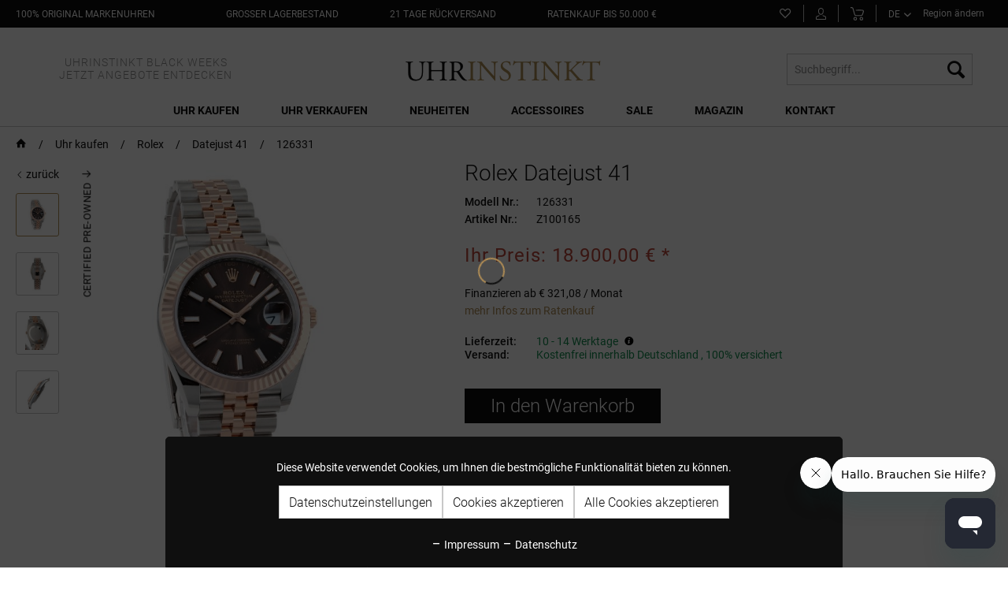

--- FILE ---
content_type: text/html; charset=UTF-8
request_url: https://www.uhrinstinkt.de/rolex-datejust-41-126331-z100165.html
body_size: 32892
content:
<!DOCTYPE html>
<html class="no-js" lang="de" itemscope="itemscope" itemtype="https://schema.org/WebPage">
<head>
<noscript data-tag="arboro-google-tracking">
window.ga=window.ga||function(){(ga.q=ga.q||[]).push(arguments)};ga.l=+new Date;
ga('create', 'UA-29724315-1', 'auto');
ga('set', 'forceSSL', true);
ga('set', 'anonymizeIp', true);
ga('require', 'displayfeatures');
ga('require', 'cleanUrlTracker');
ga('require', 'outboundLinkTracker');
ga('require', 'ec');
ga('send', 'pageview');
ga('set', 'nonInteraction', true);
setTimeout("ga('send', 'event', 'read', '20 seconds')", 20000);
</noscript>
<noscript data-tag="arboro-google-tracking" async src='//www.google-analytics.com/analytics.js'></noscript>
<noscript data-tag="arboro-google-tracking">
ga('ec:addProduct', {
'id': 'Z100165',
'name': 'Rolex Datejust 41',
'category': 'Datejust 41',
'brand': 'Rolex',
'variant': '',
'price': '18900'
});
ga('ec:setAction', 'detail', {'list': 'Datejust 41'});
ga('ec:addImpression', {
'name': 'Rolex Datejust 41',
'id': 'PLX501427',
'price': '13990',
'brand': 'Rolex',
'list': 'Similar Articles',
'position': 0
});
ga('ec:addImpression', {
'name': 'Rolex Datejust 41',
'id': 'PLX501456',
'price': '8750',
'brand': 'Rolex',
'list': 'Similar Articles',
'position': 1
});
ga('ec:addImpression', {
'name': 'Rolex Datejust 41',
'id': 'PLX501615',
'price': '10990',
'brand': 'Rolex',
'list': 'Similar Articles',
'position': 2
});
ga('ec:addImpression', {
'name': 'Rolex Datejust 41',
'id': 'PLX501626',
'price': '9950',
'brand': 'Rolex',
'list': 'Similar Articles',
'position': 3
});
ga('ec:addImpression', {
'name': 'Rolex Datejust 41',
'id': 'PLX501585',
'price': '14990',
'brand': 'Rolex',
'list': 'Similar Articles',
'position': 4
});
ga('ec:addImpression', {
'name': 'Rolex Datejust 41',
'id': 'PLX501476',
'price': '7700',
'brand': 'Rolex',
'list': 'Similar Articles',
'position': 5
});
ga('ec:addImpression', {
'name': 'Rolex Datejust 41',
'id': 'Z100009',
'price': '14200',
'brand': 'Rolex',
'list': 'Similar Articles',
'position': 6
});
ga('ec:addImpression', {
'name': 'Rolex Datejust 41',
'id': 'Z100138',
'price': '14300',
'brand': 'Rolex',
'list': 'Similar Articles',
'position': 7
});
ga('ec:addImpression', {
'name': 'Rolex Datejust 41',
'id': 'Z100139',
'price': '12990',
'brand': 'Rolex',
'list': 'Similar Articles',
'position': 8
});
ga('ec:addImpression', {
'name': 'Rolex Datejust 41',
'id': 'Z100140',
'price': '13500',
'brand': 'Rolex',
'list': 'Similar Articles',
'position': 9
});
ga('ec:addImpression', {
'name': 'Rolex Datejust 41',
'id': 'Z100141',
'price': '13500',
'brand': 'Rolex',
'list': 'Similar Articles',
'position': 10
});
ga('ec:addImpression', {
'name': 'Rolex Datejust 41',
'id': 'Z100142',
'price': '13900',
'brand': 'Rolex',
'list': 'Similar Articles',
'position': 11
});
ga('send', 'event', 'detail', 'view');
</noscript>
<meta charset="utf-8">
<meta name="author" content="Prestige Luxusuhren GmbH" />
<meta name="robots" content="index,follow" />
<meta name="revisit-after" content="7 days" />
<meta name="keywords" content="Die, Rolex, Datejust, 41, Referenznummer, 126331" />
<meta name="description" content="Die Rolex Datejust 41 mit der Referenznummer 126331" />
<meta property="og:type" content="product" />
<meta property="og:site_name" content="Uhrinstinkt" />
<meta property="og:url" content="https://www.uhrinstinkt.de/rolex-datejust-41-126331-z100165.html" />
<meta property="og:title" content="Rolex Datejust 41" />
<meta property="og:description" content="Die Rolex Datejust 41 mit der Referenznummer 126331" />
<meta property="og:image" content="https://www.uhrinstinkt.de/media/image/99/b1/f0/Z100165_04.jpg" />
<meta property="product:brand" content="Rolex" />
<meta property="product:price" content="18900,00" />
<meta property="product:product_link" content="https://www.uhrinstinkt.de/rolex-datejust-41-126331-z100165.html" />
<meta name="twitter:card" content="product" />
<meta name="twitter:site" content="Uhrinstinkt" />
<meta name="twitter:title" content="Rolex Datejust 41" />
<meta name="twitter:description" content="Die Rolex Datejust 41 mit der Referenznummer 126331" />
<meta name="twitter:image" content="https://www.uhrinstinkt.de/media/image/99/b1/f0/Z100165_04.jpg" />
<meta itemprop="copyrightHolder" content="Uhrinstinkt" />
<meta itemprop="copyrightYear" content="2018" />
<meta itemprop="isFamilyFriendly" content="True" />
<meta itemprop="image" content="https://www.uhrinstinkt.de/media/image/98/36/b2/logo-final-rev.png" />
<meta name="viewport" content="width=device-width, initial-scale=1.0, user-scalable=yes">
<meta name="mobile-web-app-capable" content="yes">
<meta name="apple-mobile-web-app-title" content="Uhrinstinkt">
<meta name="apple-mobile-web-app-capable" content="yes">
<meta name="apple-mobile-web-app-status-bar-style" content="default">
<link rel="alternate" href="https://www.uhrinstinkt.de/rolex-datejust-41-126331-z100165.html" hreflang="DE" />
<link rel="alternate" href="https://www.uhrinstinkt.com/rolex-datejust-41-126331-z100165.html" hreflang="EN" />
<link rel="alternate" href="https://www.uhrinstinkt.de/rolex-datejust-41-126331-z100165.html" hreflang="x-default" />
<meta name="google-site-verification" content="05kPVXdNqtok8aXCb74avDQMFOn6aeljETNr6ge7hq8">
<link rel="apple-touch-icon-precomposed" href="https://www.uhrinstinkt.de/media/image/e6/4c/84/apple-touch-icon.png">
<link rel="shortcut icon" href="https://www.uhrinstinkt.de/media/image/fc/c3/0c/favicon-32x325970ca421656d.png">
<meta name="msapplication-navbutton-color" content="#D9400B" />
<meta name="application-name" content="Uhrinstinkt" />
<meta name="msapplication-starturl" content="https://www.uhrinstinkt.de/" />
<meta name="msapplication-window" content="width=1024;height=768" />
<meta name="msapplication-TileImage" content="https://www.uhrinstinkt.de/media/image/f0/ea/3a/mstile-150x150.png">
<meta name="msapplication-TileColor" content="#D9400B">
<meta name="theme-color" content="#555555" />
<link rel="canonical" href="https://www.uhrinstinkt.de/rolex-datejust-41-126331-z100165.html" />
<title itemprop="name">Rolex Datejust 41  126331 | Uhrinstinkt</title>
<link href="/web/cache/1764160155_3a3e20f4d4659c727c61679580fa2316.css" media="all" rel="stylesheet" type="text/css" />
<noscript data-tag="arboro-ga4-tracking" async src="//www.googletagmanager.com/gtag/js?id=G-F9GHZ5MQPT"></noscript>
<noscript data-tag="arboro-ga4-tracking">
window.dataLayer = window.dataLayer || [];
function gtag(){dataLayer.push(arguments)};
gtag('js', new Date());
gtag('config', 'AW-948128927');
gtag('config', 'G-F9GHZ5MQPT',{'send_page_view': false, 'anonymize_ip': true});
</noscript>
<noscript data-tag="arboro-ga4-tracking">
gtag('event', 'view_item', {
"items": [{
"item_id": "Z100165",
"item_name": "Rolex Datejust 41",
"item_brand": "Rolex",
"item_category": "Uhr kaufen",
"item_category2": "Rolex",
"item_category3": "Datejust 41",
"price":  18900.00
}]});
</noscript>
<noscript data-tag="arboro-ga4-tracking">
gtag('event', 'page_view', {
ecomm_pagetype: 'product',
ecomm_prodid: 'Z100165',
ecomm_totalvalue: 18900.00,
ecomm_category: 'Datejust 41'
});
</noscript>
<script type="text/javascript" src="//widget.trustpilot.com/bootstrap/v5/tp.widget.bootstrap.min.js" async></script>
</head>
<body class="
is--ctl-detail is--act-index     lang-de     category-of-watches    ab--vertical-navigation" >
<div data-paypalUnifiedMetaDataContainer="true"
data-paypalUnifiedRestoreOrderNumberUrl="https://www.uhrinstinkt.de/widgets/PaypalUnifiedOrderNumber/restoreOrderNumber"
class="is--hidden">
</div>
<div class="page-wrap">
<noscript class="noscript-main">
<div class="alert is--warning">
<div class="alert--icon">
<i class="icon--element icon--warning"></i>
</div>
<div class="alert--content">
Um Uhrinstinkt in vollem Umfang nutzen zu k&ouml;nnen, empfehlen wir Ihnen Javascript in Ihrem Browser zu aktiveren.
</div>
</div>
</noscript>
<header class="header-main">
<div class="top-bar">
<div class="container block-group">
<div class="top-bar--navigation top-bar--benefit top-bar--contact-telephone block">
<div class="navigation--entry entry--benefit entry--contact-telephone">
<a class="benefit--item"
href="https://www.uhrinstinkt.de/uhren/?p=1&o=100&n=60"
title="100% Original Markenuhren">
<span class="is--text">
100% Original Markenuhren</span>
</a>
</div>
</div>
<div class="top-bar--navigation top-bar--benefit top-bar--original block">
<div class="navigation--entry entry--benefit">
<a class="benefit--item"
href="https://www.uhrinstinkt.de/uhren/?p=1&o=100&n=60&delivery=1"
title="großer Lagerbestand">
<span class="is--text">
großer Lagerbestand</span>
</a>
</div>
</div>
<div class="top-bar--navigation top-bar--benefit top-bar--stock block">
<div class="navigation--entry entry--benefit">
<a class="benefit--item"
href="https://www.uhrinstinkt.de/rueckgabe"
title="21 Tage Rückversand">
<span class="is--text">
21 Tage Rückversand
</span>
</a>
</div>
</div>
<div class="top-bar--navigation top-bar--benefit top-bar--return is--last block">
<div class="navigation--entry entry--benefit">
<a class="benefit--item"
href="https://www.uhrinstinkt.de/ratenkauf"
title="Ratenkauf bis 50.000 €">
<span class="is--text">
Ratenkauf bis 50.000 €
</span>
</a>
</div>
</div>
<nav class="top-bar--navigation top-bar--navigation-old block" role="menubar">
<li class="navigation--entry entry--compare is--hidden" role="menuitem" aria-haspopup="true" data-drop-down-menu="true">
    

</li>

	<li class="navigation--entry entry--notepad" role="menuitem">
		<a href="https://www.uhrinstinkt.de/note" title="Merkzettel" class="navigation--link notepad--link">
			<span class="account--note">
				<i class="icon--heart"></i>
							</span>
		</a>
	</li>




	<li class="navigation--entry entry--account" role="menuitem">
		
			<a href="https://www.uhrinstinkt.de/account" title="Mein Konto" class="navigation--link account--link">
				<svg id="account-svg" data-name="Ebene 1" xmlns="http://www.w3.org/2000/svg" viewBox="0 0 13.27 14.95"><path d="M7.5,8.67c-1.63,0-3.57-.88-3.57-5.1A3.45,3.45,0,0,1,7.5,0a3.43,3.43,0,0,1,3.42,3.72C10.92,8.19,8.53,8.67,7.5,8.67ZM7.5,1A2.47,2.47,0,0,0,4.93,3.57c0,3.68,1.47,4.1,2.57,4.1,2,0,2.42-2.15,2.42-3.95A2.43,2.43,0,0,0,7.5,1Z" transform="translate(-0.86)"/><path d="M13,15H2A1.12,1.12,0,0,1,.86,13.79V12.18A2.27,2.27,0,0,1,2.8,10.06a3.9,3.9,0,0,0,1.75-.67.48.48,0,0,1,.7,0,.53.53,0,0,1,0,.72A4.46,4.46,0,0,1,3,11.09c-1.12.23-1.14,1.08-1.14,1.09v1.61c0,.05,0,.11.12.11H13c.06,0,.12,0,.12-.11V12.18c0-.24,0-.79-1.16-1.1a8.1,8.1,0,0,1-2.13-.86.54.54,0,0,1-.17-.72.51.51,0,0,1,.69-.18,7,7,0,0,0,1.85.75c1.58.41,1.92,1.37,1.92,2.11v1.61A1.13,1.13,0,0,1,13,15Z" transform="translate(-0.86)"/></svg>
			</a>
		
	</li>




	<li class="navigation--entry entry--cart" role="menuitem">
		<a class="navigation--link cart--link" href="https://www.uhrinstinkt.de/checkout/cart" title="Warenkorb">
			<svg id="cart-svg" data-name="Ebene 1" xmlns="http://www.w3.org/2000/svg" viewBox="0 0 14.84 15"><path d="M11.32,10H6.27A2.36,2.36,0,0,1,4,8.14c0-.2-1.48-5.32-1.74-6.37A1,1,0,0,0,1.24,1H0V0H1.22A2,2,0,0,1,3.27,1.53C3.53,2.57,5,7.84,5,7.89S5.3,9,6.27,9h5.05s1.2,0,1.44-.79c.35-1.14,1-3.14,1.05-3.17h0a.93.93,0,0,0-.09-.69,1.24,1.24,0,0,0-1-.35C11.05,3.93,6,4,5.93,4V3c.2,0,5.15-.07,6.88,0a2.11,2.11,0,0,1,1.74.78,1.88,1.88,0,0,1,.22,1.57s-.7,2-1,3.15C13.27,10,11.4,10,11.32,10Z" transform="translate(0 0)"/><path d="M5.27,15a2,2,0,1,1,2-2A2,2,0,0,1,5.27,15Zm0-3a1,1,0,1,0,1,1A1,1,0,0,0,5.27,12Z" transform="translate(0 0)"/><path d="M12.06,15a2,2,0,1,1,2-2A2,2,0,0,1,12.06,15Zm0-3a1,1,0,1,0,1,1A1,1,0,0,0,12.06,12Z" transform="translate(0 0)"/></svg>
			<span class="cart--quantity is--hidden">(0)</span>
		</a>
		<div class="ajax-loader">&nbsp;</div>
	</li>




<li class="navigation--entry entry--language-select ab--language" role="menuitem">
<div class="new-lang-select">
<select size="1" name="links" onchange="window.location.href=this.value;">
<option value="https://www.uhrinstinkt.de" selected>
DE
</option>
<option value="https://www.uhrinstinkt.com" >
EN
</option>
</select>
</div>
</li>
    <li class="navigation--entry entry--region" role="menuitem">
        <div class="arboro-context-selection--change-region"
             data-url="/widgets/ArboroContextSelection/openModal"
             data-selectedcountry="false"
             data-selecturl="/widgets/ArboroContextSelection/selectCountry">

            <div class="arboro-context-selection--change-region-content">
                Region ändern
                            </div>
        </div>
    </li>

</div>
</div>
<div class="container header--navigation">
<div class="logo-main block-group" role="banner">
<a class="header--main-claim"
href="https://www.uhrinstinkt.de/sale/"
title="Uhrinstinkt Sale">
<span>             UHRINSTINKT BLACK WEEKS</span>            <span>              JETZT ANGEBOTE ENTDECKEN</span>
</a>
<div class="logo--shop block">
<a class="logo--link" href="https://www.uhrinstinkt.de/" title="Uhrinstinkt - zur Startseite wechseln">
<picture>
<source srcset="https://www.uhrinstinkt.de/media/image/98/36/b2/logo-final-rev.png" media="(min-width: 78.75em)">
<source srcset="https://www.uhrinstinkt.de/media/image/98/36/b2/logo-final-rev.png" media="(min-width: 64em)">
<source srcset="https://www.uhrinstinkt.de/media/image/98/36/b2/logo-final-rev.png" media="(min-width: 48em)">
<img srcset="https://www.uhrinstinkt.de/media/image/98/36/b2/logo-final-rev.png" alt="Uhrinstinkt - zur Startseite wechseln" />
</picture>
</a>
</div>
</div>
<nav class="shop--navigation block-group">
<ul class="navigation--list block-group" role="menubar">
<li class="navigation--entry entry--menu-left" role="menuitem">
<a class="entry--link entry--trigger btn is--icon-left" href="#offcanvas--left" data-offcanvas="true" data-offCanvasSelector=".sidebar-main" aria-label="Menü">
<i class="icon--menu"></i> Menü
</a>
</li>
<li class="navigation--entry entry--search" role="menuitem" data-search="true" aria-haspopup="true" data-minLength="2">
<a class="btn entry--link entry--trigger" href="#show-hide--search" title="Suche anzeigen / schließen" aria-label="Suche anzeigen / schließen">
<i class="icon--search"></i>
<span class="search--display">Suchen</span>
</a>
<form action="/search" method="get" class="main-search--form">
<input type="search" name="sSearch" aria-label="Suchbegriff..." class="main-search--field" autocomplete="off" autocapitalize="off" placeholder="Suchbegriff..." maxlength="30"  />
<button type="submit" class="main-search--button" aria-label="Suchen">
<i class="icon--search"></i>
<span class="main-search--text">Suchen</span>
</button>
<div class="form--ajax-loader">&nbsp;</div>
</form>
<div class="main-search--results"></div>
</li>
</ul>
</nav>
<div class="container--ajax-cart" data-collapse-cart="true" data-displayMode="offcanvas"></div>
</div>
</header>
<nav class="navigation-main">
<div class="container" data-menu-scroller="true" data-listSelector=".navigation--list.container" data-viewPortSelector=".navigation--list-wrapper">
<div class="navigation--list-wrapper">
<ul class="navigation--list container" role="menubar" itemscope="itemscope" itemtype="https://schema.org/SiteNavigationElement">
<li class="navigation--entry  is--active" role="menuitem">
<a class="navigation--link is--active" href="https://www.uhrinstinkt.de/uhr-kaufen/" title="Uhr kaufen" itemprop="url">
<span itemprop="name">Uhr kaufen</span>
</a>
<div class="nav-shade-arrow"></div>
<div class="nav-shade-block"></div>
</li>
<li class="navigation--entry " role="menuitem">
<a class="navigation--link" href="https://www.uhrinstinkt.de/uhr-verkaufen/" title="Uhr verkaufen" itemprop="url">
<span itemprop="name">Uhr verkaufen</span>
</a>
<div class="nav-shade-arrow"></div>
<div class="nav-shade-block"></div>
</li>
<li class="navigation--entry " role="menuitem">
<a class="navigation--link" href="/uhr-kaufen/?p=1&o=101&n=24&f=8155" title="Neuheiten" itemprop="url">
<span itemprop="name">Neuheiten</span>
</a>
<div class="nav-shade-arrow"></div>
<div class="nav-shade-block"></div>
</li>
<li class="navigation--entry " role="menuitem">
<a class="navigation--link" href="https://www.uhrinstinkt.de/accessoires/" title="Accessoires" itemprop="url">
<span itemprop="name">Accessoires</span>
</a>
<div class="nav-shade-arrow"></div>
<div class="nav-shade-block"></div>
</li>
<li class="navigation--entry " role="menuitem">
<a class="navigation--link" href="https://www.uhrinstinkt.de/sale/" title="Sale" itemprop="url">
<span itemprop="name">Sale</span>
</a>
<div class="nav-shade-arrow"></div>
<div class="nav-shade-block"></div>
</li>
<li class="navigation--entry " role="menuitem">
<a class="navigation--link" href="https://www.uhrinstinkt.de/magazin/" title="Magazin" itemprop="url">
<span itemprop="name">Magazin</span>
</a>
<div class="nav-shade-arrow"></div>
<div class="nav-shade-block"></div>
</li>
<li class="navigation--entry " role="menuitem">
<a class="navigation--link" href="https://www.uhrinstinkt.de/kontakt" title="Kontakt" itemprop="url">
<span itemprop="name">Kontakt</span>
</a>
<div class="nav-shade-arrow"></div>
<div class="nav-shade-block"></div>
</li>
</ul>
</div>
<div class="advanced-menu" data-advanced-menu="true" data-hoverDelay="1">
<div class="menu--container menu--brand-container">
<div class="menu--content--wrapper">
<div class="menu--brand-container--inner menu--brands-watches">
<div class="menu--header">
Marken
</div>
<ul class="menu--list menu--level-0 columns--4" style="width: 100%;">
<li class="menu--list-item item--level-0 menu--list-brand">A
<ul class="menu--level-1-brands">
<li class="menu--list-item item--level-0" style="width: 100%">
<a href="https://www.uhrinstinkt.de/uhr-kaufen/audemars-piguet/" class="menu--list-item-link" title="Audemars Piguet">Audemars Piguet</a>
</li>
</li> </ul>
<li class="menu--list-item item--level-0 menu--list-brand">B
<ul class="menu--level-1-brands">
<li class="menu--list-item item--level-0" style="width: 100%">
<a href="https://www.uhrinstinkt.de/uhr-kaufen/bell-ross/" class="menu--list-item-link" title="Bell &amp; Ross">Bell & Ross</a>
</li>
<li class="menu--list-item item--level-0" style="width: 100%">
<a href="https://www.uhrinstinkt.de/uhr-kaufen/blancpain/" class="menu--list-item-link" title="Blancpain">Blancpain</a>
</li>
<li class="menu--list-item item--level-0" style="width: 100%">
<a href="https://www.uhrinstinkt.de/uhr-kaufen/breitling/" class="menu--list-item-link" title="Breitling">Breitling</a>
</li>
</li> </ul>
<li class="menu--list-item item--level-0 menu--list-brand">C
<ul class="menu--level-1-brands">
<li class="menu--list-item item--level-0" style="width: 100%">
<a href="https://www.uhrinstinkt.de/uhr-kaufen/chopard/" class="menu--list-item-link" title="Chopard">Chopard</a>
</li>
</li> </ul>
<li class="menu--list-item item--level-0 menu--list-brand">F
<ul class="menu--level-1-brands">
<li class="menu--list-item item--level-0" style="width: 100%">
<a href="https://www.uhrinstinkt.de/uhr-kaufen/frederique-constant/" class="menu--list-item-link" title="Frederique Constant">Frederique Constant</a>
</li>
</li> </ul>
<li class="menu--list-item item--level-0 menu--list-brand">G
<ul class="menu--level-1-brands">
<li class="menu--list-item item--level-0" style="width: 100%">
<a href="https://www.uhrinstinkt.de/uhr-kaufen/girard-perregaux/" class="menu--list-item-link" title="Girard Perregaux">Girard Perregaux</a>
</li>
<li class="menu--list-item item--level-0" style="width: 100%">
<a href="https://www.uhrinstinkt.de/uhr-kaufen/glashuette-original/" class="menu--list-item-link" title="Glashütte Original">Glashütte Original</a>
</li>
<li class="menu--list-item item--level-0" style="width: 100%">
<a href="https://www.uhrinstinkt.de/uhr-kaufen/grand-seiko/" class="menu--list-item-link" title="Grand Seiko">Grand Seiko</a>
</li>
</li> </ul>
<li class="menu--list-item item--level-0 menu--list-brand">H
<ul class="menu--level-1-brands">
<li class="menu--list-item item--level-0" style="width: 100%">
<a href="https://www.uhrinstinkt.de/uhr-kaufen/hamilton/" class="menu--list-item-link" title="Hamilton">Hamilton</a>
</li>
<li class="menu--list-item item--level-0" style="width: 100%">
<a href="https://www.uhrinstinkt.de/uhr-kaufen/hublot/" class="menu--list-item-link" title="Hublot">Hublot</a>
</li>
</li> </ul>
<li class="menu--list-item item--level-0 menu--list-brand">J
<ul class="menu--level-1-brands">
<li class="menu--list-item item--level-0" style="width: 100%">
<a href="https://www.uhrinstinkt.de/uhr-kaufen/junghans/" class="menu--list-item-link" title="Junghans">Junghans</a>
</li>
</li> </ul>
<li class="menu--list-item item--level-0 menu--list-brand">L
<ul class="menu--level-1-brands">
<li class="menu--list-item item--level-0" style="width: 100%">
<a href="https://www.uhrinstinkt.de/uhr-kaufen/longines/" class="menu--list-item-link" title="Longines">Longines</a>
</li>
</li> </ul>
<li class="menu--list-item item--level-0 menu--list-brand">M
<ul class="menu--level-1-brands">
<li class="menu--list-item item--level-0" style="width: 100%">
<a href="https://www.uhrinstinkt.de/uhr-kaufen/maurice-lacroix/" class="menu--list-item-link" title="Maurice Lacroix">Maurice Lacroix</a>
</li>
<li class="menu--list-item item--level-0" style="width: 100%">
<a href="https://www.uhrinstinkt.de/uhr-kaufen/mido/" class="menu--list-item-link" title="MIDO">MIDO</a>
</li>
<li class="menu--list-item item--level-0" style="width: 100%">
<a href="https://www.uhrinstinkt.de/uhr-kaufen/muehle-glashuette/" class="menu--list-item-link" title="MÜHLE Glashütte">MÜHLE Glashütte</a>
</li>
</li> </ul>
<li class="menu--list-item item--level-0 menu--list-brand">N
<ul class="menu--level-1-brands">
<li class="menu--list-item item--level-0" style="width: 100%">
<a href="https://www.uhrinstinkt.de/uhr-kaufen/nomos-glashuette/" class="menu--list-item-link" title="NOMOS Glashütte">NOMOS Glashütte</a>
</li>
</li> </ul>
<li class="menu--list-item item--level-0 menu--list-brand">O
<ul class="menu--level-1-brands">
<li class="menu--list-item item--level-0" style="width: 100%">
<a href="https://www.uhrinstinkt.de/uhr-kaufen/omega/" class="menu--list-item-link" title="Omega">Omega</a>
</li>
<li class="menu--list-item item--level-0" style="width: 100%">
<a href="https://www.uhrinstinkt.de/uhr-kaufen/oris/" class="menu--list-item-link" title="Oris">Oris</a>
</li>
</li> </ul>
<li class="menu--list-item item--level-0 menu--list-brand">P
<ul class="menu--level-1-brands">
<li class="menu--list-item item--level-0" style="width: 100%">
<a href="https://www.uhrinstinkt.de/uhr-kaufen/patek-philippe/" class="menu--list-item-link" title="Patek Philippe">Patek Philippe</a>
</li>
</li> </ul>
<li class="menu--list-item item--level-0 menu--list-brand">R
<ul class="menu--level-1-brands">
<li class="menu--list-item item--level-0" style="width: 100%">
<a href="https://www.uhrinstinkt.de/uhr-kaufen/rado/" class="menu--list-item-link" title="Rado">Rado</a>
</li>
<li class="menu--list-item item--level-0" style="width: 100%">
<a href="https://www.uhrinstinkt.de/uhr-kaufen/raymond-weil/" class="menu--list-item-link" title="Raymond Weil">Raymond Weil</a>
</li>
<li class="menu--list-item item--level-0" style="width: 100%">
<a href="https://www.uhrinstinkt.de/uhr-kaufen/rolex/" class="menu--list-item-link" title="Rolex">Rolex</a>
</li>
</li> </ul>
<li class="menu--list-item item--level-0 menu--list-brand">S
<ul class="menu--level-1-brands">
<li class="menu--list-item item--level-0" style="width: 100%">
<a href="https://www.uhrinstinkt.de/uhr-kaufen/seiko/" class="menu--list-item-link" title="Seiko">Seiko</a>
</li>
<li class="menu--list-item item--level-0" style="width: 100%">
<a href="https://www.uhrinstinkt.de/uhr-kaufen/sevenfriday/" class="menu--list-item-link" title="Sevenfriday">Sevenfriday</a>
</li>
</li> </ul>
<li class="menu--list-item item--level-0 menu--list-brand">T
<ul class="menu--level-1-brands">
<li class="menu--list-item item--level-0" style="width: 100%">
<a href="https://www.uhrinstinkt.de/uhr-kaufen/tag-heuer/" class="menu--list-item-link" title="Tag Heuer">Tag Heuer</a>
</li>
<li class="menu--list-item item--level-0" style="width: 100%">
<a href="https://www.uhrinstinkt.de/uhr-kaufen/tissot/" class="menu--list-item-link" title="Tissot">Tissot</a>
</li>
<li class="menu--list-item item--level-0" style="width: 100%">
<a href="https://www.uhrinstinkt.de/uhr-kaufen/tsar-bomba/" class="menu--list-item-link" title="Tsar Bomba">Tsar Bomba</a>
</li>
<li class="menu--list-item item--level-0" style="width: 100%">
<a href="https://www.uhrinstinkt.de/uhr-kaufen/tudor/" class="menu--list-item-link" title="Tudor">Tudor</a>
</li>
<li class="menu--list-item item--level-0" style="width: 100%">
<a href="https://www.uhrinstinkt.de/uhr-kaufen/tutima-glashuette/" class="menu--list-item-link" title="Tutima Glashütte">Tutima Glashütte</a>
</li>
<li class="menu--list-item item--level-0" style="width: 100%">
<a href="https://www.uhrinstinkt.de/uhr-kaufen/tw-steel/" class="menu--list-item-link" title="TW-Steel">TW-Steel</a>
</li>
</li> </ul>
<li class="menu--list-item item--level-0 menu--list-brand">U
<ul class="menu--level-1-brands">
<li class="menu--list-item item--level-0" style="width: 100%">
<a href="https://www.uhrinstinkt.de/uhr-kaufen/u-boat/" class="menu--list-item-link" title="U-Boat">U-Boat</a>
</li>
<li class="menu--list-item item--level-0" style="width: 100%">
<a href="https://www.uhrinstinkt.de/uhr-kaufen/union-glashuette/" class="menu--list-item-link" title="Union Glashütte">Union Glashütte</a>
</li>
</li> </ul>
<li class="menu--list-item item--level-0 menu--list-brand">Z
<ul class="menu--level-1-brands">
<li class="menu--list-item item--level-0" style="width: 100%">
<a href="https://www.uhrinstinkt.de/uhr-kaufen/zenith/" class="menu--list-item-link" title="Zenith">Zenith</a>
</li>
</ul>
</ul>
</div>
<div class="menu--brand-container--inner menu--brands-others is--last">
<div class="menu--brand-container--inner menu--brands-top-categories">
<div class="menu--header">
Top Kategorien
</div>
<ul class="menu--list menu--level-0 columns--3" style="width: 100%;">
<li class="menu--list-item item--level-0" style="width: 100%">
<a href="https://www.uhrinstinkt.de/uhr-kaufen/?p=1&amp;o=101&amp;n=40&amp;f=2944" class="menu--list-item-link" title="Herrenuhren">Herrenuhren</a>
</li>
<li class="menu--list-item item--level-0 item--margin-bottom" style="width: 100%">
<a href="https://www.uhrinstinkt.de/uhr-kaufen/?p=1&amp;o=101&amp;n=40&amp;f=2989" class="menu--list-item-link" title="Damenuhren">Damenuhren</a>
</li>
<li class="menu--list-item item--level-0" style="width: 100%">
<a href="https://www.uhrinstinkt.de/uhr-kaufen/?p=1&amp;o=101&amp;n=40&amp;f=2935" class="menu--list-item-link" title="Automatikuhren">Automatikuhren</a>
</li>
<li class="menu--list-item item--level-0" style="width: 100%">
<a href="https://www.uhrinstinkt.de/uhr-kaufen/?p=1&amp;o=101&amp;n=40&amp;f=3095" class="menu--list-item-link" title="Handaufzugsuhren">Handaufzugsuhren</a>
</li>
<li class="menu--list-item item--level-0 item--margin-bottom" style="width: 100%">
<a href="https://www.uhrinstinkt.de/uhr-kaufen/?p=1&amp;o=101&amp;n=40&amp;f=2973" class="menu--list-item-link" title="Quarzuhren">Quarzuhren</a>
</li>
<li class="menu--list-item item--level-0" style="width: 100%">
<a href="https://www.uhrinstinkt.de/uhr-kaufen/?p=1&amp;o=101&amp;n=40&amp;f=2945" class="menu--list-item-link" title="Chronometer">Chronometer</a>
</li>
<li class="menu--list-item item--level-0" style="width: 100%">
<a href="https://www.uhrinstinkt.de/uhr-kaufen/?p=1&amp;o=101&amp;n=40&amp;f=3020" class="menu--list-item-link" title="Chronographen">Chronographen</a>
</li>
<li class="menu--list-item item--level-0" style="width: 100%">
<a href="https://www.uhrinstinkt.de/uhr-kaufen/?p=1&amp;o=101&amp;n=40&amp;f=3081" class="menu--list-item-link" title="Uhren mit Mondphase">Uhren mit Mondphase</a>
</li>
<li class="menu--list-item item--level-0 item--margin-bottom" style="width: 100%">
<a href="https://www.uhrinstinkt.de/uhr-kaufen/?p=1&amp;o=101&amp;n=40&amp;f=2984" class="menu--list-item-link" title="Uhren mit GMT Zeitzone">Uhren mit GMT Zeitzone</a>
</li>
<li class="menu--list-item item--level-0" style="width: 100%">
<a href="https://www.uhrinstinkt.de/uhr-kaufen/?p=1&amp;o=101&amp;n=40&amp;f=2932" class="menu--list-item-link" title="Uhren mit Stahlband">Uhren mit Stahlband</a>
</li>
<li class="menu--list-item item--level-0 item--margin-bottom" style="width: 100%">
<a href="https://www.uhrinstinkt.de/uhr-kaufen/?p=1&amp;o=101&amp;n=40&amp;f=3286%7C3032%7C2967%7C2972%7C3780" class="menu--list-item-link" title="Uhren mit Lederband">Uhren mit Lederband</a>
</li>
<li class="menu--list-item item--level-0" style="width: 100%">
<a href="https://www.uhrinstinkt.de/uhr-kaufen/?p=1&amp;o=101&amp;n=40&amp;delivery=1" class="menu--list-item-link" title="Sofort lieferbare Uhren">Sofort lieferbare Uhren</a>
</li>
<li class="menu--list-item item--level-0" style="width: 100%">
<a href="https://www.uhrinstinkt.de/uhr-kaufen/" class="menu--list-item-link" title="Alle Uhren">Alle Uhren</a>
</li>
</ul>
</div>
</div>
</div>
</div>
<div class="menu--container">
<div class="menu--content--wrapper">
<ul class="menu--list menu--level-0 columns--3" style="width: 100%;">
<li class="menu--list-item item--level-0" style="width: 100%">
<a href="https://www.uhrinstinkt.de/uhr-verkaufen/audemars-piguet-ankauf/" class="menu--list-item-link" title="Audemars Piguet Ankauf">Audemars Piguet Ankauf</a>
</li>
<li class="menu--list-item item--level-0" style="width: 100%">
<a href="https://www.uhrinstinkt.de/uhr-verkaufen/tag-heuer-uhr-verkaufen/" class="menu--list-item-link" title="TAG Heuer Uhr verkaufen">TAG Heuer Uhr verkaufen</a>
</li>
<li class="menu--list-item item--level-0" style="width: 100%">
<a href="https://www.uhrinstinkt.de/uhr-verkaufen/breitling-uhr-verkaufen/" class="menu--list-item-link" title="Breitling Uhr verkaufen">Breitling Uhr verkaufen</a>
</li>
<li class="menu--list-item item--level-0" style="width: 100%">
<a href="https://www.uhrinstinkt.de/uhr-verkaufen/rolex-ankauf/" class="menu--list-item-link" title="Rolex-Ankauf">Rolex-Ankauf</a>
</li>
<li class="menu--list-item item--level-0" style="width: 100%">
<a href="https://www.uhrinstinkt.de/uhr-verkaufen/patek-philippe-verkaufen/" class="menu--list-item-link" title="Patek Philippe verkaufen">Patek Philippe verkaufen</a>
</li>
<li class="menu--list-item item--level-0" style="width: 100%">
<a href="https://www.uhrinstinkt.de/uhr-verkaufen/omega-verkaufen/" class="menu--list-item-link" title="Omega verkaufen">Omega verkaufen</a>
</li>
<li class="menu--list-item item--level-0" style="width: 100%">
<a href="https://www.uhrinstinkt.de/uhr-verkaufen/tudor-ankauf/" class="menu--list-item-link" title="Tudor Ankauf">Tudor Ankauf</a>
</li>
</ul>
</div>
</div>
<div class="menu--container">
</div>
<div class="menu--container">
<div class="menu--content--wrapper">
<ul class="menu--list menu--level-0 columns--3" style="width: 100%;">
<li class="menu--list-item item--level-0" style="width: 100%">
<a href="https://www.uhrinstinkt.de/uhrenbeweger/" class="menu--list-item-link" title="Uhrenbeweger">Uhrenbeweger</a>
<ul class="menu--list menu--level-1 columns--3">
<li class="menu--list-item item--level-1">
<a href="https://www.uhrinstinkt.de/uhrenbeweger/beco/" class="menu--list-item-link" title="Beco">Beco</a>
</li>
<li class="menu--list-item item--level-1">
<a href="https://www.uhrinstinkt.de/accessoires/uhrenbeweger/benson/" class="menu--list-item-link" title="Benson">Benson</a>
</li>
<li class="menu--list-item item--level-1">
<a href="https://www.uhrinstinkt.de/uhrenbeweger/designhuette/" class="menu--list-item-link" title="Designhütte">Designhütte</a>
</li>
<li class="menu--list-item item--level-1">
<a href="https://www.uhrinstinkt.de/uhrenbeweger/chronovision/" class="menu--list-item-link" title="Chronovision">Chronovision</a>
</li>
<li class="menu--list-item item--level-1">
<a href="https://www.uhrinstinkt.de/watch-winders/heisse-und-soehne/" class="menu--list-item-link" title="Heisse &amp; Söhne">Heisse & Söhne</a>
</li>
<li class="menu--list-item item--level-1">
<a href="https://www.uhrinstinkt.de/accessoires/uhrenbeweger/paul-design/" class="menu--list-item-link" title="Paul Design">Paul Design</a>
<ul class="menu--list menu--level-2 columns--3">
<li class="menu--list-item item--level-2">
<a href="https://www.uhrinstinkt.de/accessoires/uhrenbeweger/paul-design/collector/" class="menu--list-item-link" title="Collector">Collector</a>
</li>
<li class="menu--list-item item--level-2">
<a href="https://www.uhrinstinkt.de/accessoires/uhrenbeweger/paul-design/cube/" class="menu--list-item-link" title="Cube">Cube</a>
</li>
<li class="menu--list-item item--level-2">
<a href="https://www.uhrinstinkt.de/accessoires/uhrenbeweger/paul-design/gentlemen/" class="menu--list-item-link" title="Gentlemen">Gentlemen</a>
</li>
<li class="menu--list-item item--level-2">
<a href="https://www.uhrinstinkt.de/accessoires/uhrenbeweger/paul-design/petite/" class="menu--list-item-link" title="Petite">Petite</a>
</li>
</ul>
</li>
<li class="menu--list-item item--level-1">
<a href="https://www.uhrinstinkt.de/uhrenbeweger/1er-beweger/" class="menu--list-item-link" title="1er Beweger">1er Beweger</a>
</li>
<li class="menu--list-item item--level-1">
<a href="https://www.uhrinstinkt.de/uhrenbeweger/2er-beweger/" class="menu--list-item-link" title="2er Beweger">2er Beweger</a>
</li>
<li class="menu--list-item item--level-1">
<a href="https://www.uhrinstinkt.de/uhrenbeweger/3er-beweger/" class="menu--list-item-link" title="3er Beweger">3er Beweger</a>
</li>
<li class="menu--list-item item--level-1">
<a href="https://www.uhrinstinkt.de/uhrenbeweger/4er-beweger/" class="menu--list-item-link" title="4er Beweger">4er Beweger</a>
</li>
<li class="menu--list-item item--level-1">
<a href="https://www.uhrinstinkt.de/uhrenbeweger/6er-beweger/" class="menu--list-item-link" title="6er Beweger">6er Beweger</a>
</li>
</ul>
</li>
<li class="menu--list-item item--level-0" style="width: 100%">
<a href="https://www.uhrinstinkt.de/accessoires/etuis/" class="menu--list-item-link" title="Etuis">Etuis</a>
<ul class="menu--list menu--level-1 columns--3">
<li class="menu--list-item item--level-1">
<a href="https://www.uhrinstinkt.de/accessoires/etuis/schmucketuis/" class="menu--list-item-link" title="Schmucketuis">Schmucketuis</a>
</li>
<li class="menu--list-item item--level-1">
<a href="https://www.uhrinstinkt.de/accessoires/etuis/uhrenetuis/" class="menu--list-item-link" title="Uhrenetuis">Uhrenetuis</a>
</li>
</ul>
</li>
<li class="menu--list-item item--level-0" style="width: 100%">
<a href="https://www.uhrinstinkt.de/accessoires/pflegematerial/" class="menu--list-item-link" title="Pflegematerial">Pflegematerial</a>
<ul class="menu--list menu--level-1 columns--3">
<li class="menu--list-item item--level-1">
<a href="https://www.uhrinstinkt.de/accessoires/pflegematerial/ais-collective/" class="menu--list-item-link" title="AIS collective">AIS collective</a>
</li>
</ul>
</li>
</ul>
</div>
</div>
<div class="menu--container">
<div class="menu--content--wrapper">
</div>
</div>
<div class="menu--container">
</div>
<div class="menu--container">
</div>
</div>
</div>
</nav>
<section class="content-main container block-group">
<nav class="content--breadcrumb block">
<ul class="breadcrumb--list" role="menu" itemscope itemtype="https://schema.org/BreadcrumbList">
<li class="breadcrumb--entry" itemprop="itemListElement" itemscope itemtype="http://schema.org/ListItem">
<a class="breadcrumb--link" href="https://www.uhrinstinkt.de/" title="Home" itemprop="item">
<i class="icon--house"></i>
<meta itemprop="name" content="Home" />
</a>
<meta itemprop="position" content="0"/>
</li>
<li class="breadcrumb--separator">
<span>/</span>
</li>
<li class="breadcrumb--entry" itemprop="itemListElement" itemscope itemtype="http://schema.org/ListItem">
<a class="breadcrumb--link" href="https://www.uhrinstinkt.de/uhr-kaufen/" title="Uhr kaufen" itemprop="item">
<link itemprop="url" href="https://www.uhrinstinkt.de/uhr-kaufen/" />
<span class="breadcrumb--title" itemprop="name">Uhr kaufen</span>
</a>
<meta itemprop="position" content="1" />
</li>
<li class="breadcrumb--separator">
<span>/</span>
</li>
<li class="breadcrumb--entry" itemprop="itemListElement" itemscope itemtype="http://schema.org/ListItem">
<a class="breadcrumb--link" href="https://www.uhrinstinkt.de/uhr-kaufen/rolex/" title="Rolex" itemprop="item">
<link itemprop="url" href="https://www.uhrinstinkt.de/uhr-kaufen/rolex/" />
<span class="breadcrumb--title" itemprop="name">Rolex</span>
</a>
<meta itemprop="position" content="2" />
</li>
<li class="breadcrumb--separator">
<span>/</span>
</li>
<li class="breadcrumb--entry is--active" itemprop="itemListElement" itemscope itemtype="http://schema.org/ListItem">
<a class="breadcrumb--link" href="https://www.uhrinstinkt.de/uhr-kaufen/rolex/datejust-41/" title="Datejust 41" itemprop="item">
<link itemprop="url" href="https://www.uhrinstinkt.de/uhr-kaufen/rolex/datejust-41/" />
<span class="breadcrumb--title" itemprop="name">Datejust 41</span>
</a>
<meta itemprop="position" content="3" />
</li>
<li class="breadcrumb--separator">
<span>/</span>
</li>
<li class="breadcrumb--entry is--active">
<span class="breadcrumb--link">
<span class="breadcrumb--title" itemprop="name">126331</span>
</span>
</li>
</ul>
</nav>
<div class="content-main--inner">
<aside class="sidebar-main off-canvas">
<div class="navigation--smartphone">
<ul class="navigation--list ">
<li class="navigation--entry entry--close-off-canvas">
<a href="#close-categories-menu" title="Menü schließen" class="navigation--link">
Menü schließen <i class="icon--arrow-right"></i>
</a>
</li>
</ul>
<div class="mobile--switches">
    



    

</div>
</div>
<div class="sidebar--categories-wrapper"
data-subcategory-nav="true"
data-mainCategoryId="3"
data-categoryId="5321"
data-fetchUrl="/widgets/listing/getCategory/categoryId/5321">
<div class="categories--headline navigation--headline">
Kategorien
</div>
<div class="sidebar--categories-navigation">
<div class="ab--vertical-navigation-new">
<ul class="sidebar-categories--active-brand is--level0" role="menu">
<li class="" role="menuitem">
<a class="is--active has--sub-categories"
href="https://www.uhrinstinkt.de/uhr-kaufen/rolex/"
data-categoryId="1766"
data-fetchUrl="/widgets/listing/getCategory/categoryId/1766"
title="Rolex">
Rolex
<span class="is--icon-right">
<i class="icon--arrow-right"></i>
</span>
</a>
<ul class="sidebar-categories--active-brand is--level1" role="menu">
<li class="" role="menuitem">
<a class=""
href="https://www.uhrinstinkt.de/uhr-kaufen/rolex/1908/"
data-categoryId="7163"
data-fetchUrl="/widgets/listing/getCategory/categoryId/7163"
title="1908">
1908
</a>
</li>
<li class="" role="menuitem">
<a class=""
href="https://www.uhrinstinkt.de/uhr-kaufen/rolex/air-king/"
data-categoryId="5319"
data-fetchUrl="/widgets/listing/getCategory/categoryId/5319"
title="Air-King">
Air-King
</a>
</li>
<li class="" role="menuitem">
<a class=""
href="https://www.uhrinstinkt.de/uhr-kaufen/rolex/cosmograph-daytona/"
data-categoryId="1820"
data-fetchUrl="/widgets/listing/getCategory/categoryId/1820"
title="Cosmograph Daytona">
Cosmograph Daytona
</a>
</li>
<li class="" role="menuitem">
<a class=""
href="https://www.uhrinstinkt.de/uhr-kaufen/rolex/datejust-31/"
data-categoryId="1804"
data-fetchUrl="/widgets/listing/getCategory/categoryId/1804"
title="Datejust 31">
Datejust 31
</a>
</li>
<li class="" role="menuitem">
<a class=""
href="https://www.uhrinstinkt.de/uhr-kaufen/rolex/datejust-36/"
data-categoryId="1778"
data-fetchUrl="/widgets/listing/getCategory/categoryId/1778"
title="Datejust 36">
Datejust 36
</a>
</li>
<li class="" role="menuitem">
<a class="is--active"
href="https://www.uhrinstinkt.de/uhr-kaufen/rolex/datejust-41/"
data-categoryId="5321"
data-fetchUrl="/widgets/listing/getCategory/categoryId/5321"
title="Datejust 41">
Datejust 41
</a>
</li>
<li class="" role="menuitem">
<a class=""
href="https://www.uhrinstinkt.de/uhr-kaufen/rolex/day-date-36/"
data-categoryId="7159"
data-fetchUrl="/widgets/listing/getCategory/categoryId/7159"
title="Day-Date 36">
Day-Date 36
</a>
</li>
<li class="" role="menuitem">
<a class=""
href="https://www.uhrinstinkt.de/uhr-kaufen/rolex/day-date-40/"
data-categoryId="5268"
data-fetchUrl="/widgets/listing/getCategory/categoryId/5268"
title="Day-Date 40">
Day-Date 40
</a>
</li>
<li class="" role="menuitem">
<a class=""
href="https://www.uhrinstinkt.de/uhr-kaufen/rolex/explorer-i-ii/"
data-categoryId="1840"
data-fetchUrl="/widgets/listing/getCategory/categoryId/1840"
title="Explorer I &amp; II">
Explorer I & II
</a>
</li>
<li class="" role="menuitem">
<a class=""
href="https://www.uhrinstinkt.de/uhr-kaufen/rolex/gmt-master-ii/"
data-categoryId="1842"
data-fetchUrl="/widgets/listing/getCategory/categoryId/1842"
title="GMT-Master II">
GMT-Master II
</a>
</li>
<li class="" role="menuitem">
<a class=""
href="https://www.uhrinstinkt.de/uhr-kaufen/rolex/lady-datejust/"
data-categoryId="5312"
data-fetchUrl="/widgets/listing/getCategory/categoryId/5312"
title="Lady-Datejust">
Lady-Datejust
</a>
</li>
<li class="" role="menuitem">
<a class=""
href="https://www.uhrinstinkt.de/uhr-kaufen/rolex/land-dweller/"
data-categoryId="7263"
data-fetchUrl="/widgets/listing/getCategory/categoryId/7263"
title="Land-Dweller">
Land-Dweller
</a>
</li>
<li class="" role="menuitem">
<a class=""
href="https://www.uhrinstinkt.de/uhr-kaufen/rolex/oyster-perpetual-28/"
data-categoryId="7155"
data-fetchUrl="/widgets/listing/getCategory/categoryId/7155"
title="Oyster Perpetual 28">
Oyster Perpetual 28
</a>
</li>
<li class="" role="menuitem">
<a class=""
href="https://www.uhrinstinkt.de/uhr-kaufen/rolex/oyster-perpetual-31/"
data-categoryId="2912"
data-fetchUrl="/widgets/listing/getCategory/categoryId/2912"
title="Oyster Perpetual 31">
Oyster Perpetual 31
</a>
</li>
<li class="" role="menuitem">
<a class=""
href="https://www.uhrinstinkt.de/uhr-kaufen/rolex/oyster-perpetual-34/"
data-categoryId="1770"
data-fetchUrl="/widgets/listing/getCategory/categoryId/1770"
title="Oyster Perpetual 34">
Oyster Perpetual 34
</a>
</li>
<li class="" role="menuitem">
<a class=""
href="https://www.uhrinstinkt.de/uhr-kaufen/rolex/oyster-perpetual-36/"
data-categoryId="2544"
data-fetchUrl="/widgets/listing/getCategory/categoryId/2544"
title="Oyster Perpetual 36">
Oyster Perpetual 36
</a>
</li>
<li class="" role="menuitem">
<a class=""
href="https://www.uhrinstinkt.de/uhr-kaufen/rolex/oyster-perpetual-41/"
data-categoryId="6605"
data-fetchUrl="/widgets/listing/getCategory/categoryId/6605"
title="Oyster Perpetual 41">
Oyster Perpetual 41
</a>
</li>
<li class="" role="menuitem">
<a class=""
href="https://www.uhrinstinkt.de/uhr-kaufen/rolex/sea-dweller/"
data-categoryId="1844"
data-fetchUrl="/widgets/listing/getCategory/categoryId/1844"
title="Sea-Dweller">
Sea-Dweller
</a>
</li>
<li class="" role="menuitem">
<a class=""
href="https://www.uhrinstinkt.de/uhr-kaufen/rolex/sky-dweller/"
data-categoryId="3140"
data-fetchUrl="/widgets/listing/getCategory/categoryId/3140"
title="Sky-Dweller">
Sky-Dweller
</a>
</li>
<li class="" role="menuitem">
<a class=""
href="https://www.uhrinstinkt.de/uhr-kaufen/rolex/submariner/"
data-categoryId="1838"
data-fetchUrl="/widgets/listing/getCategory/categoryId/1838"
title="Submariner">
Submariner
</a>
</li>
<li class="" role="menuitem">
<a class=""
href="https://www.uhrinstinkt.de/uhr-kaufen/rolex/yacht-master/"
data-categoryId="1850"
data-fetchUrl="/widgets/listing/getCategory/categoryId/1850"
title="Yacht-Master">
Yacht-Master
</a>
</li>
</ul>
</li>
</ul>
<div class="navigation--seperator-headline">
Weitere Marken</div>
<ul class="sidebar-categories--brands-overview">
<li class="" role="menuitem">
<a class=""
href="https://www.uhrinstinkt.de/uhr-kaufen/audemars-piguet/"
data-categoryId="5766"
data-fetchUrl="/widgets/listing/getCategory/categoryId/5766"
title="Audemars Piguet">
Audemars Piguet
</a>
</li>
<li class="" role="menuitem">
<a class=""
href="https://www.uhrinstinkt.de/uhr-kaufen/bell-ross/"
data-categoryId="2288"
data-fetchUrl="/widgets/listing/getCategory/categoryId/2288"
title="Bell &amp; Ross">
Bell & Ross
</a>
</li>
<li class="" role="menuitem">
<a class=""
href="https://www.uhrinstinkt.de/uhr-kaufen/blancpain/"
data-categoryId="2490"
data-fetchUrl="/widgets/listing/getCategory/categoryId/2490"
title="Blancpain">
Blancpain
</a>
</li>
<li class="" role="menuitem">
<a class=""
href="https://www.uhrinstinkt.de/uhr-kaufen/breitling/"
data-categoryId="1816"
data-fetchUrl="/widgets/listing/getCategory/categoryId/1816"
title="Breitling">
Breitling
</a>
</li>
<li class="" role="menuitem">
<a class=""
href="https://www.uhrinstinkt.de/uhr-kaufen/chopard/"
data-categoryId="2040"
data-fetchUrl="/widgets/listing/getCategory/categoryId/2040"
title="Chopard">
Chopard
</a>
</li>
<li class="" role="menuitem">
<a class=""
href="https://www.uhrinstinkt.de/uhr-kaufen/frederique-constant/"
data-categoryId="2344"
data-fetchUrl="/widgets/listing/getCategory/categoryId/2344"
title="Frederique Constant">
Frederique Constant
</a>
</li>
<li class="" role="menuitem">
<a class=""
href="https://www.uhrinstinkt.de/uhr-kaufen/girard-perregaux/"
data-categoryId="2100"
data-fetchUrl="/widgets/listing/getCategory/categoryId/2100"
title="Girard Perregaux">
Girard Perregaux
</a>
</li>
<li class="" role="menuitem">
<a class=""
href="https://www.uhrinstinkt.de/uhr-kaufen/glashuette-original/"
data-categoryId="2170"
data-fetchUrl="/widgets/listing/getCategory/categoryId/2170"
title="Glashütte Original">
Glashütte Original
</a>
</li>
<li class="" role="menuitem">
<a class=""
href="https://www.uhrinstinkt.de/uhr-kaufen/grand-seiko/"
data-categoryId="6828"
data-fetchUrl="/widgets/listing/getCategory/categoryId/6828"
title="Grand Seiko">
Grand Seiko
</a>
</li>
<li class="" role="menuitem">
<a class=""
href="https://www.uhrinstinkt.de/uhr-kaufen/hamilton/"
data-categoryId="1852"
data-fetchUrl="/widgets/listing/getCategory/categoryId/1852"
title="Hamilton">
Hamilton
</a>
</li>
<li class="" role="menuitem">
<a class=""
href="https://www.uhrinstinkt.de/uhr-kaufen/hublot/"
data-categoryId="3531"
data-fetchUrl="/widgets/listing/getCategory/categoryId/3531"
title="Hublot">
Hublot
</a>
</li>
<li class="" role="menuitem">
<a class=""
href="https://www.uhrinstinkt.de/uhr-kaufen/junghans/"
data-categoryId="1806"
data-fetchUrl="/widgets/listing/getCategory/categoryId/1806"
title="Junghans">
Junghans
</a>
</li>
<li class="" role="menuitem">
<a class=""
href="https://www.uhrinstinkt.de/uhr-kaufen/longines/"
data-categoryId="2164"
data-fetchUrl="/widgets/listing/getCategory/categoryId/2164"
title="Longines">
Longines
</a>
</li>
<li class="" role="menuitem">
<a class=""
href="https://www.uhrinstinkt.de/uhr-kaufen/maurice-lacroix/"
data-categoryId="1822"
data-fetchUrl="/widgets/listing/getCategory/categoryId/1822"
title="Maurice Lacroix">
Maurice Lacroix
</a>
</li>
<li class="" role="menuitem">
<a class=""
href="https://www.uhrinstinkt.de/uhr-kaufen/mido/"
data-categoryId="6537"
data-fetchUrl="/widgets/listing/getCategory/categoryId/6537"
title="MIDO">
MIDO
</a>
</li>
<li class="" role="menuitem">
<a class=""
href="https://www.uhrinstinkt.de/uhr-kaufen/muehle-glashuette/"
data-categoryId="4944"
data-fetchUrl="/widgets/listing/getCategory/categoryId/4944"
title="MÜHLE Glashütte">
MÜHLE Glashütte
</a>
</li>
<li class="" role="menuitem">
<a class=""
href="https://www.uhrinstinkt.de/uhr-kaufen/nomos-glashuette/"
data-categoryId="4586"
data-fetchUrl="/widgets/listing/getCategory/categoryId/4586"
title="NOMOS Glashütte">
NOMOS Glashütte
</a>
</li>
<li class="" role="menuitem">
<a class=""
href="https://www.uhrinstinkt.de/uhr-kaufen/omega/"
data-categoryId="1790"
data-fetchUrl="/widgets/listing/getCategory/categoryId/1790"
title="Omega">
Omega
</a>
</li>
<li class="" role="menuitem">
<a class=""
href="https://www.uhrinstinkt.de/uhr-kaufen/oris/"
data-categoryId="1798"
data-fetchUrl="/widgets/listing/getCategory/categoryId/1798"
title="Oris">
Oris
</a>
</li>
<li class="" role="menuitem">
<a class=""
href="https://www.uhrinstinkt.de/uhr-kaufen/patek-philippe/"
data-categoryId="6267"
data-fetchUrl="/widgets/listing/getCategory/categoryId/6267"
title="Patek Philippe">
Patek Philippe
</a>
</li>
<li class="" role="menuitem">
<a class=""
href="https://www.uhrinstinkt.de/uhr-kaufen/rado/"
data-categoryId="4801"
data-fetchUrl="/widgets/listing/getCategory/categoryId/4801"
title="Rado">
Rado
</a>
</li>
<li class="" role="menuitem">
<a class=""
href="https://www.uhrinstinkt.de/uhr-kaufen/raymond-weil/"
data-categoryId="5253"
data-fetchUrl="/widgets/listing/getCategory/categoryId/5253"
title="Raymond Weil">
Raymond Weil
</a>
</li>
<li class="" role="menuitem">
<a class=""
href="https://www.uhrinstinkt.de/uhr-kaufen/rolex/"
data-categoryId="1766"
data-fetchUrl="/widgets/listing/getCategory/categoryId/1766"
title="Rolex">
Rolex
</a>
</li>
<li class="" role="menuitem">
<a class=""
href="https://www.uhrinstinkt.de/uhr-kaufen/seiko/"
data-categoryId="3717"
data-fetchUrl="/widgets/listing/getCategory/categoryId/3717"
title="Seiko">
Seiko
</a>
</li>
<li class="" role="menuitem">
<a class=""
href="https://www.uhrinstinkt.de/uhr-kaufen/sevenfriday/"
data-categoryId="4602"
data-fetchUrl="/widgets/listing/getCategory/categoryId/4602"
title="Sevenfriday">
Sevenfriday
</a>
</li>
<li class="" role="menuitem">
<a class=""
href="https://www.uhrinstinkt.de/uhr-kaufen/tag-heuer/"
data-categoryId="1772"
data-fetchUrl="/widgets/listing/getCategory/categoryId/1772"
title="Tag Heuer">
Tag Heuer
</a>
</li>
<li class="" role="menuitem">
<a class=""
href="https://www.uhrinstinkt.de/uhr-kaufen/tissot/"
data-categoryId="1780"
data-fetchUrl="/widgets/listing/getCategory/categoryId/1780"
title="Tissot">
Tissot
</a>
</li>
<li class="" role="menuitem">
<a class=""
href="https://www.uhrinstinkt.de/uhr-kaufen/tsar-bomba/"
data-categoryId="7298"
data-fetchUrl="/widgets/listing/getCategory/categoryId/7298"
title="Tsar Bomba">
Tsar Bomba
</a>
</li>
<li class="" role="menuitem">
<a class=""
href="https://www.uhrinstinkt.de/uhr-kaufen/tudor/"
data-categoryId="4919"
data-fetchUrl="/widgets/listing/getCategory/categoryId/4919"
title="Tudor">
Tudor
</a>
</li>
<li class="" role="menuitem">
<a class=""
href="https://www.uhrinstinkt.de/uhr-kaufen/tutima-glashuette/"
data-categoryId="7218"
data-fetchUrl="/widgets/listing/getCategory/categoryId/7218"
title="Tutima Glashütte">
Tutima Glashütte
</a>
</li>
<li class="" role="menuitem">
<a class=""
href="https://www.uhrinstinkt.de/uhr-kaufen/tw-steel/"
data-categoryId="3380"
data-fetchUrl="/widgets/listing/getCategory/categoryId/3380"
title="TW-Steel">
TW-Steel
</a>
</li>
<li class="" role="menuitem">
<a class=""
href="https://www.uhrinstinkt.de/uhr-kaufen/u-boat/"
data-categoryId="3347"
data-fetchUrl="/widgets/listing/getCategory/categoryId/3347"
title="U-Boat">
U-Boat
</a>
</li>
<li class="" role="menuitem">
<a class=""
href="https://www.uhrinstinkt.de/uhr-kaufen/union-glashuette/"
data-categoryId="2186"
data-fetchUrl="/widgets/listing/getCategory/categoryId/2186"
title="Union Glashütte">
Union Glashütte
</a>
</li>
<li class="" role="menuitem">
<a class=""
href="https://www.uhrinstinkt.de/uhr-kaufen/zenith/"
data-categoryId="3273"
data-fetchUrl="/widgets/listing/getCategory/categoryId/3273"
title="Zenith">
Zenith
</a>
</li>
</ul>
</div>
<div class="ab--vertical-navigation-old">
<ul class="sidebar--navigation categories--navigation navigation--list is--drop-down is--level0 is--rounded" role="menu">
<li class="navigation--entry is--active has--sub-categories has--sub-children" role="menuitem">
<a class="navigation--link is--active has--sub-categories link--go-forward"
href="https://www.uhrinstinkt.de/uhr-kaufen/"
data-categoryId="10"
data-fetchUrl="/widgets/listing/getCategory/categoryId/10"
title="Uhr kaufen">
Uhr kaufen
<span class="is--icon-right">
<i class="icon--arrow-right"></i>
</span>
</a>
<ul class="sidebar--navigation categories--navigation navigation--list is--level1 is--rounded" role="menu">
<li class="navigation--entry has--sub-children" role="menuitem">
<a class="navigation--link link--go-forward"
href="https://www.uhrinstinkt.de/uhr-kaufen/audemars-piguet/"
data-categoryId="5766"
data-fetchUrl="/widgets/listing/getCategory/categoryId/5766"
title="Audemars Piguet">
Audemars Piguet
<span class="is--icon-right">
<i class="icon--arrow-right"></i>
</span>
</a>
</li>
<li class="navigation--entry has--sub-children" role="menuitem">
<a class="navigation--link link--go-forward"
href="https://www.uhrinstinkt.de/uhr-kaufen/bell-ross/"
data-categoryId="2288"
data-fetchUrl="/widgets/listing/getCategory/categoryId/2288"
title="Bell &amp; Ross">
Bell & Ross
<span class="is--icon-right">
<i class="icon--arrow-right"></i>
</span>
</a>
</li>
<li class="navigation--entry has--sub-children" role="menuitem">
<a class="navigation--link link--go-forward"
href="https://www.uhrinstinkt.de/uhr-kaufen/blancpain/"
data-categoryId="2490"
data-fetchUrl="/widgets/listing/getCategory/categoryId/2490"
title="Blancpain">
Blancpain
<span class="is--icon-right">
<i class="icon--arrow-right"></i>
</span>
</a>
</li>
<li class="navigation--entry has--sub-children" role="menuitem">
<a class="navigation--link link--go-forward"
href="https://www.uhrinstinkt.de/uhr-kaufen/breitling/"
data-categoryId="1816"
data-fetchUrl="/widgets/listing/getCategory/categoryId/1816"
title="Breitling">
Breitling
<span class="is--icon-right">
<i class="icon--arrow-right"></i>
</span>
</a>
</li>
<li class="navigation--entry has--sub-children" role="menuitem">
<a class="navigation--link link--go-forward"
href="https://www.uhrinstinkt.de/uhr-kaufen/chopard/"
data-categoryId="2040"
data-fetchUrl="/widgets/listing/getCategory/categoryId/2040"
title="Chopard">
Chopard
<span class="is--icon-right">
<i class="icon--arrow-right"></i>
</span>
</a>
</li>
<li class="navigation--entry has--sub-children" role="menuitem">
<a class="navigation--link link--go-forward"
href="https://www.uhrinstinkt.de/uhr-kaufen/frederique-constant/"
data-categoryId="2344"
data-fetchUrl="/widgets/listing/getCategory/categoryId/2344"
title="Frederique Constant">
Frederique Constant
<span class="is--icon-right">
<i class="icon--arrow-right"></i>
</span>
</a>
</li>
<li class="navigation--entry has--sub-children" role="menuitem">
<a class="navigation--link link--go-forward"
href="https://www.uhrinstinkt.de/uhr-kaufen/girard-perregaux/"
data-categoryId="2100"
data-fetchUrl="/widgets/listing/getCategory/categoryId/2100"
title="Girard Perregaux">
Girard Perregaux
<span class="is--icon-right">
<i class="icon--arrow-right"></i>
</span>
</a>
</li>
<li class="navigation--entry has--sub-children" role="menuitem">
<a class="navigation--link link--go-forward"
href="https://www.uhrinstinkt.de/uhr-kaufen/glashuette-original/"
data-categoryId="2170"
data-fetchUrl="/widgets/listing/getCategory/categoryId/2170"
title="Glashütte Original">
Glashütte Original
<span class="is--icon-right">
<i class="icon--arrow-right"></i>
</span>
</a>
</li>
<li class="navigation--entry has--sub-children" role="menuitem">
<a class="navigation--link link--go-forward"
href="https://www.uhrinstinkt.de/uhr-kaufen/grand-seiko/"
data-categoryId="6828"
data-fetchUrl="/widgets/listing/getCategory/categoryId/6828"
title="Grand Seiko">
Grand Seiko
<span class="is--icon-right">
<i class="icon--arrow-right"></i>
</span>
</a>
</li>
<li class="navigation--entry has--sub-children" role="menuitem">
<a class="navigation--link link--go-forward"
href="https://www.uhrinstinkt.de/uhr-kaufen/hamilton/"
data-categoryId="1852"
data-fetchUrl="/widgets/listing/getCategory/categoryId/1852"
title="Hamilton">
Hamilton
<span class="is--icon-right">
<i class="icon--arrow-right"></i>
</span>
</a>
</li>
<li class="navigation--entry has--sub-children" role="menuitem">
<a class="navigation--link link--go-forward"
href="https://www.uhrinstinkt.de/uhr-kaufen/hublot/"
data-categoryId="3531"
data-fetchUrl="/widgets/listing/getCategory/categoryId/3531"
title="Hublot">
Hublot
<span class="is--icon-right">
<i class="icon--arrow-right"></i>
</span>
</a>
</li>
<li class="navigation--entry has--sub-children" role="menuitem">
<a class="navigation--link link--go-forward"
href="https://www.uhrinstinkt.de/uhr-kaufen/junghans/"
data-categoryId="1806"
data-fetchUrl="/widgets/listing/getCategory/categoryId/1806"
title="Junghans">
Junghans
<span class="is--icon-right">
<i class="icon--arrow-right"></i>
</span>
</a>
</li>
<li class="navigation--entry has--sub-children" role="menuitem">
<a class="navigation--link link--go-forward"
href="https://www.uhrinstinkt.de/uhr-kaufen/longines/"
data-categoryId="2164"
data-fetchUrl="/widgets/listing/getCategory/categoryId/2164"
title="Longines">
Longines
<span class="is--icon-right">
<i class="icon--arrow-right"></i>
</span>
</a>
</li>
<li class="navigation--entry has--sub-children" role="menuitem">
<a class="navigation--link link--go-forward"
href="https://www.uhrinstinkt.de/uhr-kaufen/maurice-lacroix/"
data-categoryId="1822"
data-fetchUrl="/widgets/listing/getCategory/categoryId/1822"
title="Maurice Lacroix">
Maurice Lacroix
<span class="is--icon-right">
<i class="icon--arrow-right"></i>
</span>
</a>
</li>
<li class="navigation--entry has--sub-children" role="menuitem">
<a class="navigation--link link--go-forward"
href="https://www.uhrinstinkt.de/uhr-kaufen/mido/"
data-categoryId="6537"
data-fetchUrl="/widgets/listing/getCategory/categoryId/6537"
title="MIDO">
MIDO
<span class="is--icon-right">
<i class="icon--arrow-right"></i>
</span>
</a>
</li>
<li class="navigation--entry has--sub-children" role="menuitem">
<a class="navigation--link link--go-forward"
href="https://www.uhrinstinkt.de/uhr-kaufen/muehle-glashuette/"
data-categoryId="4944"
data-fetchUrl="/widgets/listing/getCategory/categoryId/4944"
title="MÜHLE Glashütte">
MÜHLE Glashütte
<span class="is--icon-right">
<i class="icon--arrow-right"></i>
</span>
</a>
</li>
<li class="navigation--entry has--sub-children" role="menuitem">
<a class="navigation--link link--go-forward"
href="https://www.uhrinstinkt.de/uhr-kaufen/nomos-glashuette/"
data-categoryId="4586"
data-fetchUrl="/widgets/listing/getCategory/categoryId/4586"
title="NOMOS Glashütte">
NOMOS Glashütte
<span class="is--icon-right">
<i class="icon--arrow-right"></i>
</span>
</a>
</li>
<li class="navigation--entry has--sub-children" role="menuitem">
<a class="navigation--link link--go-forward"
href="https://www.uhrinstinkt.de/uhr-kaufen/omega/"
data-categoryId="1790"
data-fetchUrl="/widgets/listing/getCategory/categoryId/1790"
title="Omega">
Omega
<span class="is--icon-right">
<i class="icon--arrow-right"></i>
</span>
</a>
</li>
<li class="navigation--entry has--sub-children" role="menuitem">
<a class="navigation--link link--go-forward"
href="https://www.uhrinstinkt.de/uhr-kaufen/oris/"
data-categoryId="1798"
data-fetchUrl="/widgets/listing/getCategory/categoryId/1798"
title="Oris">
Oris
<span class="is--icon-right">
<i class="icon--arrow-right"></i>
</span>
</a>
</li>
<li class="navigation--entry has--sub-children" role="menuitem">
<a class="navigation--link link--go-forward"
href="https://www.uhrinstinkt.de/uhr-kaufen/patek-philippe/"
data-categoryId="6267"
data-fetchUrl="/widgets/listing/getCategory/categoryId/6267"
title="Patek Philippe">
Patek Philippe
<span class="is--icon-right">
<i class="icon--arrow-right"></i>
</span>
</a>
</li>
<li class="navigation--entry has--sub-children" role="menuitem">
<a class="navigation--link link--go-forward"
href="https://www.uhrinstinkt.de/uhr-kaufen/rado/"
data-categoryId="4801"
data-fetchUrl="/widgets/listing/getCategory/categoryId/4801"
title="Rado">
Rado
<span class="is--icon-right">
<i class="icon--arrow-right"></i>
</span>
</a>
</li>
<li class="navigation--entry has--sub-children" role="menuitem">
<a class="navigation--link link--go-forward"
href="https://www.uhrinstinkt.de/uhr-kaufen/raymond-weil/"
data-categoryId="5253"
data-fetchUrl="/widgets/listing/getCategory/categoryId/5253"
title="Raymond Weil">
Raymond Weil
<span class="is--icon-right">
<i class="icon--arrow-right"></i>
</span>
</a>
</li>
<li class="navigation--entry is--active has--sub-categories has--sub-children" role="menuitem">
<a class="navigation--link is--active has--sub-categories link--go-forward"
href="https://www.uhrinstinkt.de/uhr-kaufen/rolex/"
data-categoryId="1766"
data-fetchUrl="/widgets/listing/getCategory/categoryId/1766"
title="Rolex">
Rolex
<span class="is--icon-right">
<i class="icon--arrow-right"></i>
</span>
</a>
<ul class="sidebar--navigation categories--navigation navigation--list is--level2 navigation--level-high is--rounded" role="menu">
<li class="navigation--entry" role="menuitem">
<a class="navigation--link"
href="https://www.uhrinstinkt.de/uhr-kaufen/rolex/1908/"
data-categoryId="7163"
data-fetchUrl="/widgets/listing/getCategory/categoryId/7163"
title="1908">
1908
</a>
</li>
<li class="navigation--entry" role="menuitem">
<a class="navigation--link"
href="https://www.uhrinstinkt.de/uhr-kaufen/rolex/air-king/"
data-categoryId="5319"
data-fetchUrl="/widgets/listing/getCategory/categoryId/5319"
title="Air-King">
Air-King
</a>
</li>
<li class="navigation--entry" role="menuitem">
<a class="navigation--link"
href="https://www.uhrinstinkt.de/uhr-kaufen/rolex/cosmograph-daytona/"
data-categoryId="1820"
data-fetchUrl="/widgets/listing/getCategory/categoryId/1820"
title="Cosmograph Daytona">
Cosmograph Daytona
</a>
</li>
<li class="navigation--entry" role="menuitem">
<a class="navigation--link"
href="https://www.uhrinstinkt.de/uhr-kaufen/rolex/datejust-31/"
data-categoryId="1804"
data-fetchUrl="/widgets/listing/getCategory/categoryId/1804"
title="Datejust 31">
Datejust 31
</a>
</li>
<li class="navigation--entry" role="menuitem">
<a class="navigation--link"
href="https://www.uhrinstinkt.de/uhr-kaufen/rolex/datejust-36/"
data-categoryId="1778"
data-fetchUrl="/widgets/listing/getCategory/categoryId/1778"
title="Datejust 36">
Datejust 36
</a>
</li>
<li class="navigation--entry is--active" role="menuitem">
<a class="navigation--link is--active"
href="https://www.uhrinstinkt.de/uhr-kaufen/rolex/datejust-41/"
data-categoryId="5321"
data-fetchUrl="/widgets/listing/getCategory/categoryId/5321"
title="Datejust 41">
Datejust 41
</a>
</li>
<li class="navigation--entry" role="menuitem">
<a class="navigation--link"
href="https://www.uhrinstinkt.de/uhr-kaufen/rolex/day-date-36/"
data-categoryId="7159"
data-fetchUrl="/widgets/listing/getCategory/categoryId/7159"
title="Day-Date 36">
Day-Date 36
</a>
</li>
<li class="navigation--entry" role="menuitem">
<a class="navigation--link"
href="https://www.uhrinstinkt.de/uhr-kaufen/rolex/day-date-40/"
data-categoryId="5268"
data-fetchUrl="/widgets/listing/getCategory/categoryId/5268"
title="Day-Date 40">
Day-Date 40
</a>
</li>
<li class="navigation--entry" role="menuitem">
<a class="navigation--link"
href="https://www.uhrinstinkt.de/uhr-kaufen/rolex/explorer-i-ii/"
data-categoryId="1840"
data-fetchUrl="/widgets/listing/getCategory/categoryId/1840"
title="Explorer I &amp; II">
Explorer I & II
</a>
</li>
<li class="navigation--entry" role="menuitem">
<a class="navigation--link"
href="https://www.uhrinstinkt.de/uhr-kaufen/rolex/gmt-master-ii/"
data-categoryId="1842"
data-fetchUrl="/widgets/listing/getCategory/categoryId/1842"
title="GMT-Master II">
GMT-Master II
</a>
</li>
<li class="navigation--entry" role="menuitem">
<a class="navigation--link"
href="https://www.uhrinstinkt.de/uhr-kaufen/rolex/lady-datejust/"
data-categoryId="5312"
data-fetchUrl="/widgets/listing/getCategory/categoryId/5312"
title="Lady-Datejust">
Lady-Datejust
</a>
</li>
<li class="navigation--entry" role="menuitem">
<a class="navigation--link"
href="https://www.uhrinstinkt.de/uhr-kaufen/rolex/land-dweller/"
data-categoryId="7263"
data-fetchUrl="/widgets/listing/getCategory/categoryId/7263"
title="Land-Dweller">
Land-Dweller
</a>
</li>
<li class="navigation--entry" role="menuitem">
<a class="navigation--link"
href="https://www.uhrinstinkt.de/uhr-kaufen/rolex/oyster-perpetual-28/"
data-categoryId="7155"
data-fetchUrl="/widgets/listing/getCategory/categoryId/7155"
title="Oyster Perpetual 28">
Oyster Perpetual 28
</a>
</li>
<li class="navigation--entry" role="menuitem">
<a class="navigation--link"
href="https://www.uhrinstinkt.de/uhr-kaufen/rolex/oyster-perpetual-31/"
data-categoryId="2912"
data-fetchUrl="/widgets/listing/getCategory/categoryId/2912"
title="Oyster Perpetual 31">
Oyster Perpetual 31
</a>
</li>
<li class="navigation--entry" role="menuitem">
<a class="navigation--link"
href="https://www.uhrinstinkt.de/uhr-kaufen/rolex/oyster-perpetual-34/"
data-categoryId="1770"
data-fetchUrl="/widgets/listing/getCategory/categoryId/1770"
title="Oyster Perpetual 34">
Oyster Perpetual 34
</a>
</li>
<li class="navigation--entry" role="menuitem">
<a class="navigation--link"
href="https://www.uhrinstinkt.de/uhr-kaufen/rolex/oyster-perpetual-36/"
data-categoryId="2544"
data-fetchUrl="/widgets/listing/getCategory/categoryId/2544"
title="Oyster Perpetual 36">
Oyster Perpetual 36
</a>
</li>
<li class="navigation--entry" role="menuitem">
<a class="navigation--link"
href="https://www.uhrinstinkt.de/uhr-kaufen/rolex/oyster-perpetual-41/"
data-categoryId="6605"
data-fetchUrl="/widgets/listing/getCategory/categoryId/6605"
title="Oyster Perpetual 41">
Oyster Perpetual 41
</a>
</li>
<li class="navigation--entry" role="menuitem">
<a class="navigation--link"
href="https://www.uhrinstinkt.de/uhr-kaufen/rolex/sea-dweller/"
data-categoryId="1844"
data-fetchUrl="/widgets/listing/getCategory/categoryId/1844"
title="Sea-Dweller">
Sea-Dweller
</a>
</li>
<li class="navigation--entry" role="menuitem">
<a class="navigation--link"
href="https://www.uhrinstinkt.de/uhr-kaufen/rolex/sky-dweller/"
data-categoryId="3140"
data-fetchUrl="/widgets/listing/getCategory/categoryId/3140"
title="Sky-Dweller">
Sky-Dweller
</a>
</li>
<li class="navigation--entry" role="menuitem">
<a class="navigation--link"
href="https://www.uhrinstinkt.de/uhr-kaufen/rolex/submariner/"
data-categoryId="1838"
data-fetchUrl="/widgets/listing/getCategory/categoryId/1838"
title="Submariner">
Submariner
</a>
</li>
<li class="navigation--entry" role="menuitem">
<a class="navigation--link"
href="https://www.uhrinstinkt.de/uhr-kaufen/rolex/yacht-master/"
data-categoryId="1850"
data-fetchUrl="/widgets/listing/getCategory/categoryId/1850"
title="Yacht-Master">
Yacht-Master
</a>
</li>
</ul>
</li>
<li class="navigation--entry has--sub-children" role="menuitem">
<a class="navigation--link link--go-forward"
href="https://www.uhrinstinkt.de/uhr-kaufen/seiko/"
data-categoryId="3717"
data-fetchUrl="/widgets/listing/getCategory/categoryId/3717"
title="Seiko">
Seiko
<span class="is--icon-right">
<i class="icon--arrow-right"></i>
</span>
</a>
</li>
<li class="navigation--entry" role="menuitem">
<a class="navigation--link"
href="https://www.uhrinstinkt.de/uhr-kaufen/sevenfriday/"
data-categoryId="4602"
data-fetchUrl="/widgets/listing/getCategory/categoryId/4602"
title="Sevenfriday">
Sevenfriday
</a>
</li>
<li class="navigation--entry has--sub-children" role="menuitem">
<a class="navigation--link link--go-forward"
href="https://www.uhrinstinkt.de/uhr-kaufen/tag-heuer/"
data-categoryId="1772"
data-fetchUrl="/widgets/listing/getCategory/categoryId/1772"
title="Tag Heuer">
Tag Heuer
<span class="is--icon-right">
<i class="icon--arrow-right"></i>
</span>
</a>
</li>
<li class="navigation--entry has--sub-children" role="menuitem">
<a class="navigation--link link--go-forward"
href="https://www.uhrinstinkt.de/uhr-kaufen/tissot/"
data-categoryId="1780"
data-fetchUrl="/widgets/listing/getCategory/categoryId/1780"
title="Tissot">
Tissot
<span class="is--icon-right">
<i class="icon--arrow-right"></i>
</span>
</a>
</li>
<li class="navigation--entry has--sub-children" role="menuitem">
<a class="navigation--link link--go-forward"
href="https://www.uhrinstinkt.de/uhr-kaufen/tsar-bomba/"
data-categoryId="7298"
data-fetchUrl="/widgets/listing/getCategory/categoryId/7298"
title="Tsar Bomba">
Tsar Bomba
<span class="is--icon-right">
<i class="icon--arrow-right"></i>
</span>
</a>
</li>
<li class="navigation--entry has--sub-children" role="menuitem">
<a class="navigation--link link--go-forward"
href="https://www.uhrinstinkt.de/uhr-kaufen/tudor/"
data-categoryId="4919"
data-fetchUrl="/widgets/listing/getCategory/categoryId/4919"
title="Tudor">
Tudor
<span class="is--icon-right">
<i class="icon--arrow-right"></i>
</span>
</a>
</li>
<li class="navigation--entry has--sub-children" role="menuitem">
<a class="navigation--link link--go-forward"
href="https://www.uhrinstinkt.de/uhr-kaufen/tutima-glashuette/"
data-categoryId="7218"
data-fetchUrl="/widgets/listing/getCategory/categoryId/7218"
title="Tutima Glashütte">
Tutima Glashütte
<span class="is--icon-right">
<i class="icon--arrow-right"></i>
</span>
</a>
</li>
<li class="navigation--entry has--sub-children" role="menuitem">
<a class="navigation--link link--go-forward"
href="https://www.uhrinstinkt.de/uhr-kaufen/tw-steel/"
data-categoryId="3380"
data-fetchUrl="/widgets/listing/getCategory/categoryId/3380"
title="TW-Steel">
TW-Steel
<span class="is--icon-right">
<i class="icon--arrow-right"></i>
</span>
</a>
</li>
<li class="navigation--entry has--sub-children" role="menuitem">
<a class="navigation--link link--go-forward"
href="https://www.uhrinstinkt.de/uhr-kaufen/u-boat/"
data-categoryId="3347"
data-fetchUrl="/widgets/listing/getCategory/categoryId/3347"
title="U-Boat">
U-Boat
<span class="is--icon-right">
<i class="icon--arrow-right"></i>
</span>
</a>
</li>
<li class="navigation--entry has--sub-children" role="menuitem">
<a class="navigation--link link--go-forward"
href="https://www.uhrinstinkt.de/uhr-kaufen/union-glashuette/"
data-categoryId="2186"
data-fetchUrl="/widgets/listing/getCategory/categoryId/2186"
title="Union Glashütte">
Union Glashütte
<span class="is--icon-right">
<i class="icon--arrow-right"></i>
</span>
</a>
</li>
<li class="navigation--entry has--sub-children" role="menuitem">
<a class="navigation--link link--go-forward"
href="https://www.uhrinstinkt.de/uhr-kaufen/zenith/"
data-categoryId="3273"
data-fetchUrl="/widgets/listing/getCategory/categoryId/3273"
title="Zenith">
Zenith
<span class="is--icon-right">
<i class="icon--arrow-right"></i>
</span>
</a>
</li>
</ul>
</li>
<li class="navigation--entry has--sub-children" role="menuitem">
<a class="navigation--link link--go-forward"
href="https://www.uhrinstinkt.de/uhr-kaufen/"
data-categoryId="5800"
data-fetchUrl="/widgets/listing/getCategory/categoryId/5800"
title="Top Kategorien">
Top Kategorien
<span class="is--icon-right">
<i class="icon--arrow-right"></i>
</span>
</a>
</li>
<li class="navigation--entry" role="menuitem">
<a class="navigation--link"
href="https://www.uhrinstinkt.de/omega-ratenkauf/"
data-categoryId="5951"
data-fetchUrl="/widgets/listing/getCategory/categoryId/5951"
title="Omega Ratenkauf">
Omega Ratenkauf
</a>
</li>
<li class="navigation--entry" role="menuitem">
<a class="navigation--link"
href="https://www.uhrinstinkt.de/rolex-ratenkauf/"
data-categoryId="5949"
data-fetchUrl="/widgets/listing/getCategory/categoryId/5949"
title="Rolex Ratenkauf">
Rolex Ratenkauf
</a>
</li>
<li class="navigation--entry has--sub-children" role="menuitem">
<a class="navigation--link link--go-forward"
href="https://www.uhrinstinkt.de/uhr-verkaufen/"
data-categoryId="5997"
data-fetchUrl="/widgets/listing/getCategory/categoryId/5997"
title="Uhr verkaufen">
Uhr verkaufen
<span class="is--icon-right">
<i class="icon--arrow-right"></i>
</span>
</a>
</li>
<li class="navigation--entry" role="menuitem">
<a class="navigation--link"
href="/uhr-kaufen/?p=1&o=101&n=24&f=8155"
data-categoryId="7127"
data-fetchUrl="/widgets/listing/getCategory/categoryId/7127"
title="Neuheiten">
Neuheiten
</a>
</li>
<li class="navigation--entry has--sub-children" role="menuitem">
<a class="navigation--link link--go-forward"
href="https://www.uhrinstinkt.de/accessoires/"
data-categoryId="5684"
data-fetchUrl="/widgets/listing/getCategory/categoryId/5684"
title="Accessoires">
Accessoires
<span class="is--icon-right">
<i class="icon--arrow-right"></i>
</span>
</a>
</li>
<li class="navigation--entry" role="menuitem">
<a class="navigation--link"
href="https://www.uhrinstinkt.de/sale/"
data-categoryId="5685"
data-fetchUrl="/widgets/listing/getCategory/categoryId/5685"
title="Sale">
Sale
</a>
</li>
<li class="navigation--entry" role="menuitem">
<a class="navigation--link"
href="https://www.uhrinstinkt.de/magazin/"
data-categoryId="5686"
data-fetchUrl="/widgets/listing/getCategory/categoryId/5686"
title="Magazin">
Magazin
</a>
</li>
<li class="navigation--entry" role="menuitem">
<a class="navigation--link"
href="https://www.uhrinstinkt.de/kontakt"
data-categoryId="5829"
data-fetchUrl="/widgets/listing/getCategory/categoryId/5829"
title="Kontakt">
Kontakt
</a>
</li>
</ul>
</div>
</div>
<div class="shop-sites--container is--rounded">
</div>
</div>
</aside>
<div class="content--wrapper">
<div class="content product--details" itemscope itemtype="https://schema.org/Product" data-ajax-wishlist="true" data-compare-ajax="true" data-ajax-variants-container="true">
<a class="btn btn--back is--clean" href="javascript:history.back()" title="Zurück">
<i class="icon--arrow-left"></i> <span>zurück</span>
</a>
<div class="product--detail-upper block-group">
<div class="product--image-container image-slider"
data-image-slider="true"
data-image-gallery="true"
data-maxZoom="0"
data-thumbnails=".image--thumbnails"
>
<div class="image--thumbnails image-slider--thumbnails">
<div class="image-slider--thumbnails-slide">
<a href=""
title="Vorschau: Z100165_04"
class="thumbnail--link is--active">
<img srcset="https://www.uhrinstinkt.de/media/image/7b/3d/8d/Z100165_04_200x200.jpg, https://www.uhrinstinkt.de/media/image/59/ec/6d/Z100165_04_200x200@2x.jpg 2x"
alt="Vorschau: Z100165_04"
title="Vorschau: Z100165_04"
class="thumbnail--image" />
</a>
<a href=""
title="Vorschau: Z100165_02"
class="thumbnail--link">
<img srcset="https://www.uhrinstinkt.de/media/image/61/6b/ec/Z100165_02_200x200.jpg, https://www.uhrinstinkt.de/media/image/db/85/3c/Z100165_02_200x200@2x.jpg 2x"
alt="Vorschau: Z100165_02"
title="Vorschau: Z100165_02"
class="thumbnail--image" />
</a>
<a href=""
title="Vorschau: Z100165_01"
class="thumbnail--link">
<img srcset="https://www.uhrinstinkt.de/media/image/c2/5c/bd/Z100165_01_200x200.jpg, https://www.uhrinstinkt.de/media/image/79/58/dc/Z100165_01_200x200@2x.jpg 2x"
alt="Vorschau: Z100165_01"
title="Vorschau: Z100165_01"
class="thumbnail--image" />
</a>
<a href=""
title="Vorschau: Z100165_03"
class="thumbnail--link">
<img srcset="https://www.uhrinstinkt.de/media/image/b8/9a/18/Z100165_03_200x200.jpg, https://www.uhrinstinkt.de/media/image/07/10/1c/Z100165_03_200x200@2x.jpg 2x"
alt="Vorschau: Z100165_03"
title="Vorschau: Z100165_03"
class="thumbnail--image" />
</a>
</div>
</div>
<div class="image-slider--container">
<div class="listing--new-cpo-text--container">
Certified Pre-Owned
<i class="icon-ui--arrow-down"></i>
</div>
<div class="image-slider--slide"><div class="image--box image-slider--item"><span class="image--element"data-img-large="https://www.uhrinstinkt.de/media/image/81/6b/6b/Z100165_04_1280x1280.jpg"data-img-small="https://www.uhrinstinkt.de/media/image/7b/3d/8d/Z100165_04_200x200.jpg"data-img-original="https://www.uhrinstinkt.de/media/image/99/b1/f0/Z100165_04.jpg"data-alt="Z100165_04"><span class="image--media"><img srcset="https://www.uhrinstinkt.de/media/image/69/7d/c4/Z100165_04_600x600.jpg, https://www.uhrinstinkt.de/media/image/43/5f/2c/Z100165_04_600x600@2x.jpg 2x"alt="Z100165_04"itemprop="image"/></span></span></div><div class="image--box image-slider--item"><span class="image--element"data-img-large="https://www.uhrinstinkt.de/media/image/c6/d5/65/Z100165_02_1280x1280.jpg"data-img-small="https://www.uhrinstinkt.de/media/image/61/6b/ec/Z100165_02_200x200.jpg"data-img-original="https://www.uhrinstinkt.de/media/image/dd/c1/08/Z100165_02.jpg"data-alt="Z100165_02"><span class="image--media"><img srcset="https://www.uhrinstinkt.de/media/image/85/43/15/Z100165_02_600x600.jpg, https://www.uhrinstinkt.de/media/image/d6/c1/25/Z100165_02_600x600@2x.jpg 2x"alt="Z100165_02"itemprop="image"/></span></span></div><div class="image--box image-slider--item"><span class="image--element"data-img-large="https://www.uhrinstinkt.de/media/image/20/63/e5/Z100165_01_1280x1280.jpg"data-img-small="https://www.uhrinstinkt.de/media/image/c2/5c/bd/Z100165_01_200x200.jpg"data-img-original="https://www.uhrinstinkt.de/media/image/67/51/ef/Z100165_01.jpg"data-alt="Z100165_01"><span class="image--media"><img srcset="https://www.uhrinstinkt.de/media/image/48/4f/4c/Z100165_01_600x600.jpg, https://www.uhrinstinkt.de/media/image/3a/a8/0d/Z100165_01_600x600@2x.jpg 2x"alt="Z100165_01"itemprop="image"/></span></span></div><div class="image--box image-slider--item"><span class="image--element"data-img-large="https://www.uhrinstinkt.de/media/image/cf/b9/e9/Z100165_03_1280x1280.jpg"data-img-small="https://www.uhrinstinkt.de/media/image/b8/9a/18/Z100165_03_200x200.jpg"data-img-original="https://www.uhrinstinkt.de/media/image/91/d3/37/Z100165_03.jpg"data-alt="Z100165_03"><span class="image--media"><img srcset="https://www.uhrinstinkt.de/media/image/e5/db/aa/Z100165_03_600x600.jpg, https://www.uhrinstinkt.de/media/image/b9/74/22/Z100165_03_600x600@2x.jpg 2x"alt="Z100165_03"itemprop="image"/></span></span></div></div></div>
<div class="image--dots image-slider--dots panel--dot-nav">
<a href="#" class="dot--link">&nbsp;</a>
<a href="#" class="dot--link">&nbsp;</a>
<a href="#" class="dot--link">&nbsp;</a>
<a href="#" class="dot--link">&nbsp;</a>
</div>
</div>
<div class="product--buybox block">
<div class="is--hidden" itemprop="brand" itemtype="https://schema.org/Brand" itemscope>
<meta itemprop="name" content="Rolex" />
</div>
<meta itemprop="releaseDate" content="2023-05-01"/>
<div class="product--info">
<h1 class="product--title" itemprop="name">
Rolex Datejust 41
</h1>
<meta itemprop="image" content="https://www.uhrinstinkt.de/media/image/99/b1/f0/Z100165_04.jpg">
<meta itemprop="productID" content="35104"/>
<meta itemprop="sku" content="Z100165"/>
<meta itemprop="mpn" content="126331"/>
</div>
<div itemprop="offers" itemscope itemtype="https://schema.org/Offer" class="buybox--inner">
<ul class="product--base-info list--unstyled">
<li class="base-info--entry entry--ref-nr">
<span class="entry--label">
Modell Nr.:
</span>
<span class="entry--content">
126331
</span>
</li>
<li class="base-info--entry entry--sku">
<span class="entry--label">
Artikel Nr.:
</span>
<span class="entry--content">
Z100165
</span>
</li>
</ul>
<meta itemprop="priceCurrency" content="EUR"/>
<span itemprop="priceSpecification" itemscope itemtype="https://schema.org/PriceSpecification">
<meta itemprop="valueAddedTaxIncluded" content="true"/>
</span>
<meta itemprop="url" content="https://www.uhrinstinkt.de/rolex-datejust-41-126331-z100165.html"/>
<div class="product--price price--default">
<span class="price--content content--default">
<meta itemprop="url" content="https://www.uhrinstinkt.de/rolex-datejust-41-126331-z100165.html"/>
<meta itemprop="price" content="18900.00">
Ihr Preis:
18.900,00&nbsp;&euro;
*                </span>
</div>
<div class="is--hidden">
<pre>
Array
(
[sMinBasketPrice] => 150
[sMaxBasketPrice] => 50000
)
1
18900
</pre>
</div>
<div class="financing-modal-info sico-modal--checkout" data-modalbox="true" data-content="                    &lt;div class=&quot;panel sico-modal--container&quot;&gt;
&lt;div class=&quot;flex&quot;&gt;
&lt;img srcset=&quot;https://www.uhrinstinkt.de/media/image/98/36/b2/logo-final-rev.png&quot; alt=&quot;Uhrinstinkt - zur Startseite wechseln&quot;/&gt;
&lt;/div&gt;
&lt;div class=&quot;panel--title is--underline&quot;&gt;Uhrinstinkt Ratenkauf&lt;/div&gt;
&lt;div class=&quot;content--sico-creditplus panel--body is--wide&quot;&gt;
&lt;table id=&quot;financing--table&quot;&gt;
&lt;colgroup&gt;
&lt;col width=&quot;15%&quot; /&gt;
&lt;col width=&quot;16%&quot; /&gt;
&lt;col width=&quot;20%&quot; /&gt;
&lt;col width=&quot;17%&quot; /&gt;
&lt;col width=&quot;15%&quot; /&gt;
&lt;col width=&quot;17%&quot; /&gt;
&lt;/colgroup&gt;
&lt;thead&gt;
&lt;tr class=&quot;headrow&quot;&gt;
&lt;td&gt;Laufzeit&lt;/td&gt;
&lt;td&gt;eff. Jahreszins&lt;/td&gt;
&lt;td&gt;geb. Sollzinssatz p.a.&lt;/td&gt;
&lt;td&gt;Gesamtbetrag&lt;/td&gt;
&lt;td&gt;Anzahl der Raten&lt;/td&gt;
&lt;td&gt;monatliche Rate&lt;/td&gt;
&lt;/tr&gt;
&lt;/thead&gt;
&lt;tbody&gt;
&lt;tr&gt;
&lt;td&gt;6 Monate&lt;/td&gt;
&lt;td&gt;6,99%&lt;/td&gt;
&lt;td&gt;6,78%&lt;/td&gt;
&lt;td&gt;&amp;euro; 19.328,88&lt;/td&gt;
&lt;td&gt;6&lt;/td&gt;
&lt;td&gt;&amp;euro; 3.221,48&lt;/td&gt;
&lt;/tr&gt;
&lt;tr&gt;
&lt;td&gt;10 Monate&lt;/td&gt;
&lt;td&gt;6,99%&lt;/td&gt;
&lt;td&gt;6,78%&lt;/td&gt;
&lt;td&gt;&amp;euro; 19.546,10&lt;/td&gt;
&lt;td&gt;10&lt;/td&gt;
&lt;td&gt;&amp;euro; 1.954,61&lt;/td&gt;
&lt;/tr&gt;
&lt;tr&gt;
&lt;td&gt;12 Monate&lt;/td&gt;
&lt;td&gt;6,99%&lt;/td&gt;
&lt;td&gt;6,78%&lt;/td&gt;
&lt;td&gt;&amp;euro; 19.655,28&lt;/td&gt;
&lt;td&gt;12&lt;/td&gt;
&lt;td&gt;&amp;euro; 1.637,94&lt;/td&gt;
&lt;/tr&gt;
&lt;tr&gt;
&lt;td&gt;18 Monate&lt;/td&gt;
&lt;td&gt;6,99%&lt;/td&gt;
&lt;td&gt;6,78%&lt;/td&gt;
&lt;td&gt;&amp;euro; 19.985,40&lt;/td&gt;
&lt;td&gt;18&lt;/td&gt;
&lt;td&gt;&amp;euro; 1.110,30&lt;/td&gt;
&lt;/tr&gt;
&lt;tr&gt;
&lt;td&gt;24 Monate&lt;/td&gt;
&lt;td&gt;6,99%&lt;/td&gt;
&lt;td&gt;6,78%&lt;/td&gt;
&lt;td&gt;&amp;euro; 20.319,12&lt;/td&gt;
&lt;td&gt;24&lt;/td&gt;
&lt;td&gt;&amp;euro; 846,63&lt;/td&gt;
&lt;/tr&gt;
&lt;tr&gt;
&lt;td&gt;30 Monate&lt;/td&gt;
&lt;td&gt;6,99%&lt;/td&gt;
&lt;td&gt;6,78%&lt;/td&gt;
&lt;td&gt;&amp;euro; 20.656,50&lt;/td&gt;
&lt;td&gt;30&lt;/td&gt;
&lt;td&gt;&amp;euro; 688,55&lt;/td&gt;
&lt;/tr&gt;
&lt;tr&gt;
&lt;td&gt;36 Monate&lt;/td&gt;
&lt;td&gt;6,99%&lt;/td&gt;
&lt;td&gt;6,78%&lt;/td&gt;
&lt;td&gt;&amp;euro; 20.997,36&lt;/td&gt;
&lt;td&gt;36&lt;/td&gt;
&lt;td&gt;&amp;euro; 583,26&lt;/td&gt;
&lt;/tr&gt;
&lt;tr&gt;
&lt;td&gt;48 Monate&lt;/td&gt;
&lt;td&gt;6,99%&lt;/td&gt;
&lt;td&gt;6,78%&lt;/td&gt;
&lt;td&gt;&amp;euro; 21.689,76&lt;/td&gt;
&lt;td&gt;48&lt;/td&gt;
&lt;td&gt;&amp;euro; 451,87&lt;/td&gt;
&lt;/tr&gt;
&lt;tr&gt;
&lt;td&gt;54 Monate&lt;/td&gt;
&lt;td&gt;6,99%&lt;/td&gt;
&lt;td&gt;6,78%&lt;/td&gt;
&lt;td&gt;&amp;euro; 22.041,72&lt;/td&gt;
&lt;td&gt;54&lt;/td&gt;
&lt;td&gt;&amp;euro; 408,18&lt;/td&gt;
&lt;/tr&gt;
&lt;tr&gt;
&lt;td&gt;60 Monate&lt;/td&gt;
&lt;td&gt;6,99%&lt;/td&gt;
&lt;td&gt;6,78%&lt;/td&gt;
&lt;td&gt;&amp;euro; 22.396,80&lt;/td&gt;
&lt;td&gt;60&lt;/td&gt;
&lt;td&gt;&amp;euro; 373,28&lt;/td&gt;
&lt;/tr&gt;
&lt;tr&gt;
&lt;td&gt;72 Monate&lt;/td&gt;
&lt;td&gt;6,99%&lt;/td&gt;
&lt;td&gt;6,78%&lt;/td&gt;
&lt;td&gt;&amp;euro; 23.117,76&lt;/td&gt;
&lt;td&gt;72&lt;/td&gt;
&lt;td&gt;&amp;euro; 321,08&lt;/td&gt;
&lt;/tr&gt;
&lt;/tbody&gt;
&lt;/table&gt;
&lt;div id=&quot;financing--table-mobile&quot;&gt;
&lt;table class=&quot;table-mobile--block&quot;&gt;
&lt;tr&gt;
&lt;th&gt;Laufzeit&lt;/th&gt;
&lt;td&gt;72 Monate&lt;/td&gt;
&lt;/tr&gt;
&lt;tr&gt;
&lt;th&gt;eff. Jahreszins&lt;/th&gt;
&lt;td&gt;6,99%&lt;/td&gt;
&lt;/tr&gt;
&lt;tr&gt;
&lt;th&gt;geb. Sollzinssatz p.a.&lt;/th&gt;
&lt;td&gt;6,78%&lt;/td&gt;
&lt;/tr&gt;
&lt;tr&gt;
&lt;th&gt;Gesamtbetrag&lt;/th&gt;
&lt;td&gt;&amp;euro; 23.117,76&lt;/td&gt;
&lt;/tr&gt;
&lt;tr&gt;
&lt;th&gt;Anzahl der Raten&lt;/th&gt;
&lt;td&gt;72&lt;/td&gt;
&lt;/tr&gt;
&lt;tr&gt;
&lt;th&gt;monatliche Rate&lt;/th&gt;
&lt;td&gt;&amp;euro; 321,08&lt;/td&gt;
&lt;/tr&gt;
&lt;/table&gt;
&lt;table class=&quot;table-mobile--block&quot;&gt;
&lt;tr&gt;
&lt;th&gt;Laufzeit&lt;/th&gt;
&lt;td&gt;60 Monate&lt;/td&gt;
&lt;/tr&gt;
&lt;tr&gt;
&lt;th&gt;eff. Jahreszins&lt;/th&gt;
&lt;td&gt;6,99%&lt;/td&gt;
&lt;/tr&gt;
&lt;tr&gt;
&lt;th&gt;geb. Sollzinssatz p.a.&lt;/th&gt;
&lt;td&gt;6,78%&lt;/td&gt;
&lt;/tr&gt;
&lt;tr&gt;
&lt;th&gt;Gesamtbetrag&lt;/th&gt;
&lt;td&gt;&amp;euro; 22.396,80&lt;/td&gt;
&lt;/tr&gt;
&lt;tr&gt;
&lt;th&gt;Anzahl der Raten&lt;/th&gt;
&lt;td&gt;60&lt;/td&gt;
&lt;/tr&gt;
&lt;tr&gt;
&lt;th&gt;monatliche Rate&lt;/th&gt;
&lt;td&gt;&amp;euro; 373,28&lt;/td&gt;
&lt;/tr&gt;
&lt;/table&gt;
&lt;table class=&quot;table-mobile--block&quot;&gt;
&lt;tr&gt;
&lt;th&gt;Laufzeit&lt;/th&gt;
&lt;td&gt;54 Monate&lt;/td&gt;
&lt;/tr&gt;
&lt;tr&gt;
&lt;th&gt;eff. Jahreszins&lt;/th&gt;
&lt;td&gt;6,99%&lt;/td&gt;
&lt;/tr&gt;
&lt;tr&gt;
&lt;th&gt;geb. Sollzinssatz p.a.&lt;/th&gt;
&lt;td&gt;6,78%&lt;/td&gt;
&lt;/tr&gt;
&lt;tr&gt;
&lt;th&gt;Gesamtbetrag&lt;/th&gt;
&lt;td&gt;&amp;euro; 22.041,72&lt;/td&gt;
&lt;/tr&gt;
&lt;tr&gt;
&lt;th&gt;Anzahl der Raten&lt;/th&gt;
&lt;td&gt;54&lt;/td&gt;
&lt;/tr&gt;
&lt;tr&gt;
&lt;th&gt;monatliche Rate&lt;/th&gt;
&lt;td&gt;&amp;euro; 408,18&lt;/td&gt;
&lt;/tr&gt;
&lt;/table&gt;
&lt;table class=&quot;table-mobile--block&quot;&gt;
&lt;tr&gt;
&lt;th&gt;Laufzeit&lt;/th&gt;
&lt;td&gt;48 Monate&lt;/td&gt;
&lt;/tr&gt;
&lt;tr&gt;
&lt;th&gt;eff. Jahreszins&lt;/th&gt;
&lt;td&gt;6,99%&lt;/td&gt;
&lt;/tr&gt;
&lt;tr&gt;
&lt;th&gt;geb. Sollzinssatz p.a.&lt;/th&gt;
&lt;td&gt;6,78%&lt;/td&gt;
&lt;/tr&gt;
&lt;tr&gt;
&lt;th&gt;Gesamtbetrag&lt;/th&gt;
&lt;td&gt;&amp;euro; 21.689,76&lt;/td&gt;
&lt;/tr&gt;
&lt;tr&gt;
&lt;th&gt;Anzahl der Raten&lt;/th&gt;
&lt;td&gt;48&lt;/td&gt;
&lt;/tr&gt;
&lt;tr&gt;
&lt;th&gt;monatliche Rate&lt;/th&gt;
&lt;td&gt;&amp;euro; 451,87&lt;/td&gt;
&lt;/tr&gt;
&lt;/table&gt;
&lt;table class=&quot;table-mobile--block&quot;&gt;
&lt;tr&gt;
&lt;th&gt;Laufzeit&lt;/th&gt;
&lt;td&gt;36 Monate&lt;/td&gt;
&lt;/tr&gt;
&lt;tr&gt;
&lt;th&gt;eff. Jahreszins&lt;/th&gt;
&lt;td&gt;6,99%&lt;/td&gt;
&lt;/tr&gt;
&lt;tr&gt;
&lt;th&gt;geb. Sollzinssatz p.a.&lt;/th&gt;
&lt;td&gt;6,78%&lt;/td&gt;
&lt;/tr&gt;
&lt;tr&gt;
&lt;th&gt;Gesamtbetrag&lt;/th&gt;
&lt;td&gt;&amp;euro; 20.997,36&lt;/td&gt;
&lt;/tr&gt;
&lt;tr&gt;
&lt;th&gt;Anzahl der Raten&lt;/th&gt;
&lt;td&gt;36&lt;/td&gt;
&lt;/tr&gt;
&lt;tr&gt;
&lt;th&gt;monatliche Rate&lt;/th&gt;
&lt;td&gt;&amp;euro; 583,26&lt;/td&gt;
&lt;/tr&gt;
&lt;/table&gt;
&lt;table class=&quot;table-mobile--block&quot;&gt;
&lt;tr&gt;
&lt;th&gt;Laufzeit&lt;/th&gt;
&lt;td&gt;30 Monate&lt;/td&gt;
&lt;/tr&gt;
&lt;tr&gt;
&lt;th&gt;eff. Jahreszins&lt;/th&gt;
&lt;td&gt;6,99%&lt;/td&gt;
&lt;/tr&gt;
&lt;tr&gt;
&lt;th&gt;geb. Sollzinssatz p.a.&lt;/th&gt;
&lt;td&gt;6,78%&lt;/td&gt;
&lt;/tr&gt;
&lt;tr&gt;
&lt;th&gt;Gesamtbetrag&lt;/th&gt;
&lt;td&gt;&amp;euro; 20.656,50&lt;/td&gt;
&lt;/tr&gt;
&lt;tr&gt;
&lt;th&gt;Anzahl der Raten&lt;/th&gt;
&lt;td&gt;30&lt;/td&gt;
&lt;/tr&gt;
&lt;tr&gt;
&lt;th&gt;monatliche Rate&lt;/th&gt;
&lt;td&gt;&amp;euro; 688,55&lt;/td&gt;
&lt;/tr&gt;
&lt;/table&gt;
&lt;table class=&quot;table-mobile--block&quot;&gt;
&lt;tr&gt;
&lt;th&gt;Laufzeit&lt;/th&gt;
&lt;td&gt;24 Monate&lt;/td&gt;
&lt;/tr&gt;
&lt;tr&gt;
&lt;th&gt;eff. Jahreszins&lt;/th&gt;
&lt;td&gt;6,99%&lt;/td&gt;
&lt;/tr&gt;
&lt;tr&gt;
&lt;th&gt;geb. Sollzinssatz p.a.&lt;/th&gt;
&lt;td&gt;6,78%&lt;/td&gt;
&lt;/tr&gt;
&lt;tr&gt;
&lt;th&gt;Gesamtbetrag&lt;/th&gt;
&lt;td&gt;&amp;euro; 20.319,12&lt;/td&gt;
&lt;/tr&gt;
&lt;tr&gt;
&lt;th&gt;Anzahl der Raten&lt;/th&gt;
&lt;td&gt;24&lt;/td&gt;
&lt;/tr&gt;
&lt;tr&gt;
&lt;th&gt;monatliche Rate&lt;/th&gt;
&lt;td&gt;&amp;euro; 846,63&lt;/td&gt;
&lt;/tr&gt;
&lt;/table&gt;
&lt;table class=&quot;table-mobile--block&quot;&gt;
&lt;tr&gt;
&lt;th&gt;Laufzeit&lt;/th&gt;
&lt;td&gt;18 Monate&lt;/td&gt;
&lt;/tr&gt;
&lt;tr&gt;
&lt;th&gt;eff. Jahreszins&lt;/th&gt;
&lt;td&gt;6,99%&lt;/td&gt;
&lt;/tr&gt;
&lt;tr&gt;
&lt;th&gt;geb. Sollzinssatz p.a.&lt;/th&gt;
&lt;td&gt;6,78%&lt;/td&gt;
&lt;/tr&gt;
&lt;tr&gt;
&lt;th&gt;Gesamtbetrag&lt;/th&gt;
&lt;td&gt;&amp;euro; 19.985,40&lt;/td&gt;
&lt;/tr&gt;
&lt;tr&gt;
&lt;th&gt;Anzahl der Raten&lt;/th&gt;
&lt;td&gt;18&lt;/td&gt;
&lt;/tr&gt;
&lt;tr&gt;
&lt;th&gt;monatliche Rate&lt;/th&gt;
&lt;td&gt;&amp;euro; 1.110,30&lt;/td&gt;
&lt;/tr&gt;
&lt;/table&gt;
&lt;table class=&quot;table-mobile--block&quot;&gt;
&lt;tr&gt;
&lt;th&gt;Laufzeit&lt;/th&gt;
&lt;td&gt;12 Monate&lt;/td&gt;
&lt;/tr&gt;
&lt;tr&gt;
&lt;th&gt;eff. Jahreszins&lt;/th&gt;
&lt;td&gt;6,99%&lt;/td&gt;
&lt;/tr&gt;
&lt;tr&gt;
&lt;th&gt;geb. Sollzinssatz p.a.&lt;/th&gt;
&lt;td&gt;6,78%&lt;/td&gt;
&lt;/tr&gt;
&lt;tr&gt;
&lt;th&gt;Gesamtbetrag&lt;/th&gt;
&lt;td&gt;&amp;euro; 19.655,28&lt;/td&gt;
&lt;/tr&gt;
&lt;tr&gt;
&lt;th&gt;Anzahl der Raten&lt;/th&gt;
&lt;td&gt;12&lt;/td&gt;
&lt;/tr&gt;
&lt;tr&gt;
&lt;th&gt;monatliche Rate&lt;/th&gt;
&lt;td&gt;&amp;euro; 1.637,94&lt;/td&gt;
&lt;/tr&gt;
&lt;/table&gt;
&lt;table class=&quot;table-mobile--block&quot;&gt;
&lt;tr&gt;
&lt;th&gt;Laufzeit&lt;/th&gt;
&lt;td&gt;10 Monate&lt;/td&gt;
&lt;/tr&gt;
&lt;tr&gt;
&lt;th&gt;eff. Jahreszins&lt;/th&gt;
&lt;td&gt;6,99%&lt;/td&gt;
&lt;/tr&gt;
&lt;tr&gt;
&lt;th&gt;geb. Sollzinssatz p.a.&lt;/th&gt;
&lt;td&gt;6,78%&lt;/td&gt;
&lt;/tr&gt;
&lt;tr&gt;
&lt;th&gt;Gesamtbetrag&lt;/th&gt;
&lt;td&gt;&amp;euro; 19.546,10&lt;/td&gt;
&lt;/tr&gt;
&lt;tr&gt;
&lt;th&gt;Anzahl der Raten&lt;/th&gt;
&lt;td&gt;10&lt;/td&gt;
&lt;/tr&gt;
&lt;tr&gt;
&lt;th&gt;monatliche Rate&lt;/th&gt;
&lt;td&gt;&amp;euro; 1.954,61&lt;/td&gt;
&lt;/tr&gt;
&lt;/table&gt;
&lt;table class=&quot;table-mobile--block&quot;&gt;
&lt;tr&gt;
&lt;th&gt;Laufzeit&lt;/th&gt;
&lt;td&gt;6 Monate&lt;/td&gt;
&lt;/tr&gt;
&lt;tr&gt;
&lt;th&gt;eff. Jahreszins&lt;/th&gt;
&lt;td&gt;6,99%&lt;/td&gt;
&lt;/tr&gt;
&lt;tr&gt;
&lt;th&gt;geb. Sollzinssatz p.a.&lt;/th&gt;
&lt;td&gt;6,78%&lt;/td&gt;
&lt;/tr&gt;
&lt;tr&gt;
&lt;th&gt;Gesamtbetrag&lt;/th&gt;
&lt;td&gt;&amp;euro; 19.328,88&lt;/td&gt;
&lt;/tr&gt;
&lt;tr&gt;
&lt;th&gt;Anzahl der Raten&lt;/th&gt;
&lt;td&gt;6&lt;/td&gt;
&lt;/tr&gt;
&lt;tr&gt;
&lt;th&gt;monatliche Rate&lt;/th&gt;
&lt;td&gt;&amp;euro; 3.221,48&lt;/td&gt;
&lt;/tr&gt;
&lt;/table&gt;
&lt;/div&gt;
&lt;div class=&quot;financing--sccp-pangvtext&quot;&gt;
Der Kaufpreis entspricht dem Nettokreditbetrag. Diese Angaben stellen zugleich das 2/3-Beispiel gem&auml;&szlig; &sect; 6a Abs. 4 PAngV dar. Kreditvermittlung erfolgt alleine f&uuml;r die CreditPlus Bank AG, Augustenstra&szlig;e 7, 70178 Stuttgart. Bonit&auml;t vorausgesetzt.&lt;br /&gt;&lt;br /&gt;Gilt nur f&uuml;r ausgew&auml;hlte Produkte.
&lt;/div&gt;
&lt;/div&gt;
&lt;/div&gt;
" data-height="500" data-width="750">
<p>
Finanzieren ab &euro; 321,08 / Monat
<br/>
<a href="#" data-modal-height="500" data-modal-width="800">
mehr Infos zum Ratenkauf
</a>
</p>
</div>
<link itemprop="availability" href="http://schema.org/InStock"/>
<div class="product--delivery">
<span class="delivery--text-label">
Lieferzeit:
</span>
<div class="delivery--text delivery--text-available">
10 - 14 Werktage
<div class="delivery--wrapper-module">
<div class="delivery--trigger-module"><i class="icon--info2"></i></div>
<div class="delivery--container-module">
Diese Uhr befindet sich nicht bei uns auf Lager. Wir verfügen über ein großflächiges Händlernetzwerk, sodass wir die Uhr nach Bestellung für Sie kurzfristig erhalten. Für die Beschaffung und den Versand zu Ihnen benötigen wir in der Regel 10 - 14 Werktage.
<div class="delivery--content-module">
</div>
</div>
<div class="delivery--modal-helper-module"></div>
</div>
</div>
</div>
<div class="product--delivery-costs block-group">
    <div class="delivery-costs--content">
        <span class="delivery--text-label">
            Versand:
        </span>
        <span class="delivery--text-2nd">
                            Kostenfrei innerhalb Deutschland
                        , 100% versichert
        </span>
    </div>

</div>
<div class="product--configurator">
</div>
<form name="sAddToBasket" method="post" action="https://www.uhrinstinkt.de/checkout/addArticle" class="buybox--form" data-add-article="true" data-eventName="submit" data-showModal="false" data-addArticleUrl="https://www.uhrinstinkt.de/checkout/ajaxAddArticleCart">
<input type="hidden" name="sActionIdentifier" value=""/>
<input type="hidden" name="sAddAccessories" id="sAddAccessories" value=""/>
<input type="hidden" name="sAdd" value="Z100165"/>
<div class="buybox--button-container block-group">
<button class="buybox--button block btn is--primary is--icon-right is--center is--large" name="In den Warenkorb">
In den Warenkorb
</button>
</div>
</form>
<nav class="product--actions">
<form action="https://www.uhrinstinkt.de/compare/add_article/articleID/35104" method="post" class="action--form">
<button type="submit" data-product-compare-add="true" title="Vergleichen" class="action--link action--compare">
<i class="icon--cycle"></i> Vergleichen
</button>
</form>
<form action="https://www.uhrinstinkt.de/note/add/ordernumber/Z100165" method="post" class="action--form">
<button type="submit"
class="action--link link--notepad"
title="Auf den Merkzettel"
data-ajaxUrl="https://www.uhrinstinkt.de/note/ajaxAdd/ordernumber/Z100165"
data-text="Gemerkt">
<i class="icon--heart"></i> <span class="action--text">Merken</span>
</button>
</form>
<a href="#content--product-reviews"
data-show-tab="true"
class="action--link link--publish-comment"
rel="nofollow"
title="Bewertung abgeben">
<i class="icon-ui--help"></i>
<span>Fragen</span>
</a>
</nav>
<div style="clear: both"></div>
<div class="block-group product--benefits detail--used-info detail--new-watch-info">
<div class="detail--used-info--container">
<dl class="detail--used-info-list">
<dt class="cpo-condition--label">
Zustand:
</dt>
<dd class="cpo-condition-value">
Ungetragen
<div class="watch-state--wrapper">
<div class="watch-state--trigger">
<i class="icon--info2"></i>
</div>
<div class="watch-state--container">
<table class="watch-state--table">
<tr>                                    <td>Ungetragen</td>                                    <td>Die Uhr wurde nicht getragen. Sie befindet sich in einem neuwertigen Zustand ohne Gebrauchsspuren.</td>                                </tr>                                <tr>                                    <td>Sehr gut</td>                                    <td>Die Uhr befindet sich in einem sehr guten Zustand. Sie weist keine bis sehr geringe Tragespuren auf - fast wie neu.</td>                                </tr>                            <tr>                                    <td>Gut</td>                                    <td>Die Uhr befindet sich in einem guten Zustand. Sie weist Tragespuren auf, welche sich im Rahmen des üblichen Gebrauchs befinden.</td>                                </tr>
</table>
</div>
<div class="watch-state--modal-helper"></div>
</div>
</dd>
<dt class="cpo-ui-warranty--label">
Uhrinstinkt Garantie:
</dt>
<dd class="cpo-ui-warranty--value">
12 Monate
</dd>
<dt class="cpo-z-warranty--label">
Hersteller Garantie:
</dt>
<dd class="cpo-z-warranty--value">
5 Jahre
</dd>
<dt class="cpo-warranty-date--label">
Garantiedatum:
</dt>
<dd class="cpo-warranty-date--value">
2025
</dd>
<dt class="cpo-box--label">
Originalbox:
</dt>
<dd class="cpo-box--value">
Ja
</dd>
<dt class="cpo-papers--label">
Originalpapiere:
</dt>
<dd class="cpo-papers--value">
Ja
</dd>
</dl>
<p class="detail--used-info-text">
Jede Certified Pre-Owned Uhr wird in unserer Meisterwerkstatt auf Echtheit und Qualität geprüft. Zu jeder Uhr erhalten Sie unser Zertifikat und 12 Monate Uhrinstinkt Garantie.
</p>
</div>                <div class="benefits--beneath-inf">
<div class="product--benefit">
<p>
<i class="icon-ui--icon_Haken"></i>
<span>Neu</span>
</p>
</div>
<div class="product--benefit">
<p>
<i class="icon-ui--icon_Haken"></i>
<span>100% original Ware</span>
</p>
</div>
<div class="product--benefit">
<p>
<i class="icon-ui--icon_Haken"></i>
<span>Original Lieferumfang</span>
</p>
</div>
<div class="product--benefit">
<p>
<i class="icon-ui--icon_Haken"></i>
<span>21 Tage Rückversand</span>
</p>
</div>
<div class="product--benefit">
<p>
<i class="icon-ui--icon_Haken"></i>
<span>Geprüfter Service</span>
</p>
</div>
<div class="product--benefit">
<p>
<i class="icon-ui--icon_Haken"></i>
<span>Top Bewertungen</span>
</p>
</div>
</div>
</div>
</div>
</div>
</div>
<div class="tab-menu--product">
<div class="tab--navigation">
<a href="#" class="tab--link"
title="Details"
data-tabName="description">
Details
</a>
<a href="#" class="tab--link"
title="Zahlung"
data-tabName="description">
Zahlung
</a>
<a href="#" class="tab--link"
title="Versand"
data-tabName="delivery">
Versand
</a>
<a href="#" class="tab--link"
title="Garantie"
data-tabName="description">
Garantie
</a>
<a href="#" class="tab--link"
title=""
data-tabName="description">
Ihre Vorteile
</a>
<a href="#" class="tab--link"
title=""
data-tabName="rating">
Fragen
</a>
</div>
<div class="tab--container-list">
<div class="tab--container">
<div class="tab--header">
<a href="#" class="tab--title" title="Beschreibung">Beschreibung</a>
</div>
<div class="tab--preview">
Die Rolex Datejust 41 mit der Referenznummer 126331 <a href="#" class="tab--link" title=" mehr"> mehr</a>
</div>
<div class="tab--content">
<div class="buttons--off-canvas">
<a href="#" title="Menü schließen" class="close--off-canvas">
<i class="icon--arrow-left"></i>
Menü schließen
</a>
</div>
<div class="content--description block-group">
<div class="product--description block" itemprop="description">
<p>Die Rolex Datejust 41 mit der Referenznummer 126331</p>
<p>
<strong>Funktionen</strong><br>
Datum, Zentralsekunde
</p>
<p>
<strong>Weitere Merkmale</strong><br>
Chronometer, Leuchtindizes, Leuchtzeiger, Verschraubte Krone
</p>
<p>
<strong>Herstellernummern</strong>
<br>
126331,
</p>
</div>
<div class="product--properties block">
<table class="product--properties-table">
<tr class="product--properties-row">
<td class="product--properties-label"><strong>Typ</strong></td>
<td class="product--properties-value">
Herrenuhr
</td>
</tr>
<tr class="product--properties-row">
<td class="product--properties-label"><strong>Gehäuse</strong></td>
<td class="product--properties-value">
Edelstahl/18kt Roségold
</td>
</tr>
<tr class="product--properties-row">
<td class="product--properties-label"><strong>Zifferblatt</strong></td>
<td class="product--properties-value">
braun
</td>
</tr>
<tr class="product--properties-row">
<td class="product--properties-label"><strong>Durchmesser</strong></td>
<td class="product--properties-value">
41,00 mm
</td>
</tr>
<tr class="product--properties-row">
<td class="product--properties-label"><strong>Band</strong></td>
<td class="product--properties-value">
Edelstahl/18kt Roségold
</td>
</tr>
<tr class="product--properties-row">
<td class="product--properties-label"><strong>Schließe</strong></td>
<td class="product--properties-value">
Faltschließe
</td>
</tr>
<tr class="product--properties-row">
<td class="product--properties-label"><strong>Material Schließe</strong></td>
<td class="product--properties-value">
Edelstahl/18kt Roségold
</td>
</tr>
<tr class="product--properties-row">
<td class="product--properties-label"><strong>Werk</strong></td>
<td class="product--properties-value">
Automatik
</td>
</tr>
<tr class="product--properties-row">
<td class="product--properties-label"><strong>Kaliber</strong></td>
<td class="product--properties-value">
3235
</td>
</tr>
<tr class="product--properties-row">
<td class="product--properties-label"><strong>Gangreserve</strong></td>
<td class="product--properties-value">
70 h
</td>
</tr>
<tr class="product--properties-row">
<td class="product--properties-label"><strong>Glas</strong></td>
<td class="product--properties-value">
Saphirglas
</td>
</tr>
<tr class="product--properties-row">
<td class="product--properties-label"><strong>Wasserdicht</strong></td>
<td class="product--properties-value">
100 m
<div class="waterproof--wrapper">
<div class="waterproof--trigger"><i class="icon--info2"></i></div>
<div class="waterproof--container">
<table class="waterproof--table">
<tr>
<td>30 m / 3 bar / 3 atm:</td>
<td>Erlaubt leichten Spritzwasserschutz</td>
</tr>
<tr>
<td>50 m / 5 bar / 5 atm:</td>
<td>Erlaubt Wasserkontakt - Duschen ist möglich</td>
</tr>
<tr>
<td>100 m / 10 bar / 10 atm:</td>
<td>Erlaubt Schwimmen</td>
</tr>
<tr>
<td>200 m / 20 bar / 20 atm:</td>
<td>Erlaubt Schnorcheln/Tauchen in geringer Tiefe</td>
</tr>
<tr>
<td>500 m / 50 bar / 50 atm:</td>
<td>Erlaubt Wassersport/Tauchsport in größerer Tiefe</td>
</tr>
</table>
<div class="waterproof--content">
Wir verwenden die Wasserdichtigkeitsangabe des Herstellers. Die Meter-Angabe bezieht sich nicht auf
eine Tauchtiefe, sondern auf den Prüfdruck, welcher im Rahmen der Wasserdichtigkeitsprüfung
angewendet wurde.Bei Schwimmbewegungen oder unter einem Wasserstrahl (z. B. beim Duschen oder
Händewaschen) können Druckspitzen entstehen. Die Uhr wird an den betroffenen Stellen hierbei deutlich
stärker belastet, als es die Eintauchtiefe vermuten lässt. Erst ab der Klassifizierung 50 m / 5 bar / 5 atm
kann von einer wasserdichten Uhr gesprochen werden (Duschen möglich). Ab der Klassifizierung
100 m / 10 bar / 10 atm kann die Uhr auch beim Schwimmen verwendet werden.
</div>
</div>
<div class="waterproof--modal-helper"></div>
</div>
</td>
</tr>
</table>
</div>
</div>
</div>
</div>
<div class="tab--container">
<div class="tab--header">
<a href="#"
class="tab--title"
title="Zahlung">
Zahlung
</a>
</div>
<div class="tab--preview">
<a href="#" class="tab--link" title=" mehr">
Sichere und schnelle Zahlungsverfahren...mehr
</a>
</div>
<div class="tab--content">
<div class="buttons--off-canvas">
<a href="#" title="Menü schließen"
class="close--off-canvas">
<i class="icon--arrow-left"></i>
Menü schließen
</a>
</div>
<div class="content--description">
<div class="detail-tab--payment-container">
<p class="detail-tab--header-h1">
Ihre Zahlungsmöglichkeiten
</p>
<div class="detail-tab--payment">
<div class="detail-tab--payment-item">
<div class='payment-sprite payment--creditcard mastercard'></div>
<div class='payment-sprite payment--creditcard visa'></div>
<div class='payment-sprite payment--creditcard amex'></div>
</div>
<p class="payment--description">
Sie bezahlen mit Ihrer VISA, MasterCard oder American Express. Höchste Sicherheit bei der Zahlung garantiert Verified by VISA, MasterCard SecureCode und American Express SafeKey.<br>Ihre Daten sind zu jedem Zeitpunkt verschlüsselt. Wir setzen die höchsten Sicherheitsstandards und Technologien ein.
</p>
</div>
<div class="detail-tab--payment">
<div class="detail-tab--payment-item">
<div class='payment-sprite payment--paypal'></div>
</div>
<p class="payment--description">
Zahlen Sie bequem und sicher über PayPal mit Ihrem PayPal-Guthaben, per Lastschrift oder Kreditkarte.<br>Bei PayPal ist Ihre Zahlung über den Käuferschutz zu 100% abgesichert.
</p>
</div>
<div class="detail-tab--payment">
<div class="detail-tab--payment-item">
<div class='payment--creditplus' style="height: 18px;">
<img src="https://www.uhrinstinkt.de/media/image/easy_credit_ratenkauf_logo.png" alt="easy_credit_ratenkauf_logo" />
</div>
</div>
<p class="payment--description">Bezahlen Sie Ihren Einkauf bequem über monatlich niedrige Raten. Identifizierung nach Kreditentscheidung via Video- oder PostIdent - Summen bis 50.000 Euro möglich.</p>
</div>
<div class="detail-tab--payment">
<div class="detail-tab--payment-item">
<div class='payment--bitpay' style="height: 30px;">
<img src="https://www.uhrinstinkt.de/media/image/bitpay.png" alt="bitpay" />
</div>
</div>
<p class="payment--description">Zahlen Sie schnell und bequem mit BitPay - einem der größten Zahlungsanbieter für Kryptowährungen. BitPay akzeptiert die Zahlung mit folgenden Kryptos: Bitcoin, Bitcoin Cash, Ethereum, Wrapped Bitcoin, Dogecoin, Litecoin, Shiba Inu Coin, Apecoin, 5 USD-pegged stablecoins (GUSD, USDC, USDP, DAI, and BUSD) & Euro Coin.</p>
</div>
<div class="detail-tab--payment">
<div class="detail-tab--payment-item">
<p>
Überweisung
</p>
</div>
<p class="payment--description">
Sie überweisen den Betrag auf unser Konto bei der Raiffeisen- oder Commerzbank. Der Versand erfolgt erst nach Zahlungseingang.
</p>
</div>
<div class="detail-tab--payment">
<div class="detail-tab--payment-item">
<p>
Barzahlung
</p>
</div>
<p class="payment--description">
Zahlen Sie den Betrag bei uns vor Ort nach Terminvereinbarung. Sobald das Produkt abholbereit ist, nehmen wir mit Ihnen Kontakt auf.
</p>
</div>
</div>
</div>
</div>
</div>
<div class="tab--container">
<div class="tab--header">
<a href="#" class="tab--title" title="Versand">
Versand
</a>
</div>
<div class="tab--preview">
<a href="#" class="tab--link" title=" mehr">
Kostenloser und 100% versicherter Versand innerhalb Deutschlands und günstiger Versand ins Ausland...mehr
</a>
</div>
<div class="tab--content">
<div class="buttons--off-canvas">
<a href="#" title="Menü schließen" class="close--off-canvas">
<i class="icon--arrow-left"></i>
Menü schließen
</a>
</div>
<div class="content--description">
<div class="detail-tab--delivery-container block-group">
<div class="block">
<p class="detail-tab--header-h1">
Versandkosten - einfach und transparent
</p>
<p class="detail-tab--header-h2">  Deutschland</p><p>		Wir versenden innerhalb Deutschlands immer versandkostenfrei.</p><p class="detail-tab--header-h2">		Europäische Union (EU)</p><p>  Innerhalb der EU versenden wir ebenfalls viele Artikel versandkostenfrei.</p><p>  Eine versandkostenfreie Lieferung ist auf der Artikelseite neben dem Artikelbild mit "Versand: Kostenfrei" gekennzeichnet. Ansonsten beträgt die Versandkostenpauschale innerhalb der EU 19,00 €. </p><p>Mitgliedsstaaten der EU sind:<br /> Belgien, Bulgarien, D&auml;nemark, Estland, Finnland, Frankreich, Griechenland, Irland, Italien, Kroatien, Lettland, Litauen, Luxemburg, Malta, Niederlande, &Ouml;sterreich, Polen, Portugal, Rum&auml;nien, Schweden, Slowakei, Slowenien, Spanien, Tschechien, Ungarn, Zypern</p>	<p class="detail-tab--header-h2">		Rest der Welt (Export)</p><p>  Bei einem Versand in ein Land au&szlig;erhalb der EU entf&auml;llt die deutsche MwSt. bei neuen Uhren. Diese wird von uns in Abzug gebracht. Sie zahlen also lediglich den Nettobetrag zzgl. Versand. Die Zollabwicklung ist in den Versandkosten bereits enthalten. Unser Versanddienstleister stellt Ihre &ouml;rtliche MwSt. bei der Zustellung der Ware in Rechnung.</p><p>  Kontaktieren Sie uns für ein individuelles Angebot via:</p><p>	<a href="https://www.uhrinstinkt.de/kontakt" title="Kontaktformular" style="text-decoration: underline">		Kontaktformular	</a><br>	E-Mail:	<a href="mailto:support@uhrinstinkt.de" title="Kontakt via E-Mail" style="text-decoration: underline">		support@uhrinstinkt.de	</a><br>	Telefon: +49 9122 999900-0</p>
</div>
<div class="block">
<p class="detail-tab--header-h1">
Versandverlauf - sicher und schnell
</p>
<p>
Uhrinstinkt ist Ihr Versandspezialist f&uuml;r Luxusuhren. Wir f&uuml;hren &uuml;ber 1.500 verschiedene Modelle und &uuml;ber 2.000 Uhren st&auml;ndig am eigenen Lager.
</p>
<p><img id="tinymce-editor-image-7e280f1f-e878-4a9c-9bad-1307e2a8ec5a" class="tinymce-editor-image tinymce-editor-image-7e280f1f-e878-4a9c-9bad-1307e2a8ec5a" src="https://uhrinstinkt.de/media/image/13/0f/41/fedex-express-6-Kopie6364ebaf3d890.png" alt="fedex-express-6-Kopie6364ebaf3d890" data-src="media/image/fedex-express-6-Kopie6364ebaf3d890.png" /></p>
<p>
Sobald die Ware unser Haus verlässt, erhalten Sie eine Versandbestätigung per E-Mail. Wir informieren Sie auch über den Versanddienstleister und die Sendungsnummer. Über die Portale unserer Versanddienstleister sind Sie über den Fortschritt Ihrer Sendung stets informiert.
</p>
<p>
Der Versand bei Uhrinstinkt ist weltweit zu 100% über unseren Spezialversicherer abgedeckt. Wir garantieren, dass unsere Kunden niemals das Versandrisiko tragen.
Ihre Rücksendung können Sie ebenfalls über Uhrinstinkt buchen, sodass auch hier voller Versicherungsschutz besteht.
</p>
<p>
Die Zustellung erfolgt von Montag bis Freitag tagsüber, bzw. bei DHL auch Samstagvormittag.
</p>
<p>
Die Versandlaufzeit beträgt innerhalb Deutschlands 1-2 Werktage und EU-weit 1-3 Werktage.
</p>
<p class="detail-tab--header-h2">
Expresslieferung/Wunschtermin
</p>
<p>
Wenn Sie eine individuelle Lieferung zu einem bestimmten Tag oder einer bestimmten Uhrzeit wünschen, kontaktieren Sie uns bitte. Unser Versandteam hilft Ihnen gerne weiter.
</p>
<p>
Sie erreichen uns via:
</p>
<p>
<a href="https://www.uhrinstinkt.de/kontakt" title="Kontaktformular" style="text-decoration: underline">
Kontaktformular
</a><br>
E-Mail:
<a href="mailto:support@uhrinstinkt.de" title="Kontakt via E-Mail" style="text-decoration: underline">
support@uhrinstinkt.de
</a><br>
Telefon: +49 9122 999900-0
</p>
</div>
</div>
</div>        </div>
</div>
<div class="tab--container">
<div class="tab--header">
<a href="#" class="tab--title" title="Garantie">
Garantie
</a>
</div>
<div class="tab--preview">
<a href="#" class="tab--link" title=" mehr">
Garantie und Gewährleistung...mehr
</a>
</div>
<div class="tab--content">
<div class="buttons--off-canvas">
<a href="#" title="Menü schließen" class="close--off-canvas">
<i class="icon--arrow-left"></i>
Menü schließen
</a>
</div>
<div class="content--description">
<p>
Wir schätzen den Wert Ihrer Uhr und wissen wie wichtig unseren Kunden die Sicherheit beim Kauf einer Luxusuhr ist. Deshalb erhalten Sie unabhängig von der Herstellergarantie eine 24-monatige
Garantie auf neue Uhren, sowie eine 12-monatige Garantie auf Certified Pre-Owned Uhren. Sollte Ihre Uhr ohne Ihr Verschulden nicht mehr tadellos funktionieren, erhalten Sie innerhalb dieser
Zeit eine kostenlose Reparatur.
</p>
<p class="detail-tab--header-h2">
Herstellergarantie
</p>
<p>
Wenn Sie noch über eine verbleibende Herstellergarantie verfügen, können Sie die Uhr sowohl über einen autorisierten Fachhändler vor Ort als auch über uns zur Reparatur einschicken.
Versandkosten können unter Umständen für Sie entstehen, wenn Sie die Uhr nicht über uns einsenden.
</p>
<p class="detail-tab--header-h2">
Uhrinstinkt Garantie
</p>
<p>
Wenn Ihre Uhr von der Uhrinstinkt Garantie abgedeckt ist, reparieren wir Ihre Uhr kostenlos und übernehmen selbstverständlich die Versandkosten. Beachten Sie bitte, dass Sie die Uhrinstinkt
Garantie nur bei uns einlösen können.
</p>
<p class="detail-tab--header-h2">
Garantiebedingungen
</p>
<p>
Die Uhrinstinkt Garantie gilt nur für mechanische Fehler oder Fertigungsmängel.
</p>
<p>
Unsere Uhrinstinkt Garantie unterliegt denselben Garantiebedingungen wie die Standardherstellergarantie. Die Standardherstellergarantie deckt keinen Diebstahl oder Verlust der Uhr ab. Auch der normale Verschleiß oder Schäden, die durch Unfälle oder unsachgemäße Handhabung verursacht werden, sind ausgeschlossen. Auch Wasserschäden, die auf Grund einer Benutzung der Uhr entgegen der Anweisungen des Herstellers entstehen, sind nicht abgedeckt. Die Abnutzung des Uhrenarmbands ist von der Garantie ausgeschlossen. Jedes Hinzufügen oder Ersetzen von Komponenten, die nicht durch den Hersteller bereitgestellt wurden, führt ebenfalls zum Erlöschen der Garantie.
</p>
<p>
Die Garantie gilt zusätzlich zu Ihren gesetzlichen Gewährleistungsansprüchen und ersetzt diese nicht.
</p>
<p>
Bitte beachten Sie, dass eine zu uns versendete Uhr nur dann versichert ist, wenn Sie unser Rücksendeportal verwenden oder den Versandschein direkt von uns erhalten.
</p>
<p class="detail-tab--header-h2">
Ihre Uhr funktioniert nicht einwandfrei?
</p>
<p>
Sie erreichen unser Service-Team Mo.-Fr.&nbsp;von&nbsp;10:00-16:00&nbsp;Uhr.<br> Kostenlose Hotline: 0800 8 834000<br> Aus dem Ausland: +49 9122 999900-0<br> E-Mail: <a title="Kontakt per E-Mail" href="mailto:support@uhrinstinkt.de">support@uhrinstinkt.de</a><br> <a title="Kontakt" href="https://www.uhrinstinkt.de/kontakt">Kontaktformular</a>
</p>
</div>
</div>
</div>
<div class="tab--container">
<div class="tab--header">
<a href="#" class="tab--title" title="Ihre Vorteile">
Ihre Vorteile
</a>
</div>
<div class="tab--preview">
<a href="#" class="tab--link" title=" mehr">
Top 10 Gründe bei Uhrinstinkt zu kaufen...mehr
</a>
</div>
<div class="tab--content">
<div class="buttons--off-canvas">
<a href="#" title="Menü schließen" class="close--off-canvas">
<i class="icon--arrow-left"></i>
Menü schließen
</a>
</div>
<div class="content--description">
<div class="detail-tab--benefit-container">
<p class="detail-tab--header-h1">
Top 10 Gründe bei Uhrinstinkt zu kaufen
</p>
<div class="block-group">
<div class="block detail-tab--benefit-items is--first">
<div class="block-group detail-tab--benefit-item is--first">
<i class="icon-ui--icon_Haken block"></i>
<p class="benefit-content block">
100% echte Uhren im kompletten Lieferumfang mit allen Papieren.
</p>
</div>
<div class="block-group detail-tab--benefit-item is--first">
<i class="icon-ui--icon_Haken block"></i>
<p class="benefit-content block">
Verlängertes Widerrufrecht von 14 auf 21 Tage ab dem Erhalt der Ware.
</p>
</div>
<div class="block-group detail-tab--benefit-item is--first">
<i class="icon-ui--icon_Haken block"></i>
<p class="benefit-content block">
17 Jahre Erfahrung im Verkauf und Versand von Luxusuhren über das Internet. Uhrinstinkt ist einer der ersten deutschen Online-Shops in diesem Bereich.
</p>
</div>
</div>
<div class="block detail-tab--benefit-items is--last">
<div class="block-group detail-tab--benefit-item is--first">
<i class="icon-ui--icon_Haken block"></i>
<p class="benefit-content block">
Jedes Paket ist über den Uhrinstinkt Spezialversicherer vollständig versichert – gilt auch für Rücksendungen, die über Uhrinstinkt beauftragt werden.
</p>
</div>
<div class="block-group detail-tab--benefit-item is--first">
<i class="icon-ui--icon_Haken block"></i>
<p class="benefit-content block">
Persönliche Besichtigung und Abholung der Uhr bei Uhrinstinkt vor Ort nach Terminvereinbarung möglich.
</p>
</div>
<div class="block-group detail-tab--benefit-item is--first">
<i class="icon-ui--icon_Haken block"></i>
<p class="benefit-content block">
Uhrinstinkt Garantieservice hilft weltweit im Rahmen der Herstellergarantie und kümmert sich auf Wunsch um die komplette Abwicklung.
</p>
</div>
<div class="block-group detail-tab--benefit-item is--first">
<i class="icon-ui--icon_Haken block"></i>
<p class="benefit-content block">
Sichere Zahlungsarten und höchste Sicherheitsstandards bei der Datenverarbeitung.
</p>
</div>
<div class="block-group detail-tab--benefit-item is--first">
<i class="icon-ui--icon_Haken block"></i>
<p class="benefit-content block">
Auf Wunsch kostenlose Bandanpassung zu jeder Bestellung.
</p>
</div>
<div class="block-group detail-tab--benefit-item is--first">
<i class="icon-ui--icon_Haken block"></i>
<p class="benefit-content block">
Uhrinstinkt respektiert Ihre Privatsphäre. Sie erhalten von uns niemals unerwünschte Post, E-Mails oder Anrufe zu Werbezwecken.
</p>
</div>
<div class="block-group detail-tab--benefit-item is--first">
<i class="icon-ui--icon_Haken block"></i>
<p class="benefit-content block">
Top Bewertungen anderer Kunden sichern die Qualität.
</p>
</div>
</div>
</div>
</div>
</div>        </div>
</div>
<div class="tab--container">
<div class="tab--header">
<a href="#" class="tab--title" title="Fragen?">
Fragen?
</a>
</div>
<div class="tab--preview">
<a href="#" class="tab--link" title=" mehr">
Sie haben Fragen zum Artikel?...mehr
</a>
</div>
<div class="tab--content">
<div class="buttons--off-canvas">
<a href="#" title="Menü schließen" class="close--off-canvas">
<i class="icon--arrow-left"></i>
Menü schließen
</a>
</div>
<div class="content--description">
<div class="detail-tab--question-container">
<p class="detail-tab--header-h2">
Sie möchten mehr über dieses Produkt wissen oder haben weitere Fragen?
</p>
<p>
Bitte füllen Sie das Formular unten aus und wir antworten Ihnen schnellst möglich. Für sofortige Hilfe rufen Sie uns kostenlos an: 0800 8 834000.
<br>
Aus dem Ausland erreichen Sie uns unter +49 9122 999900-0.
</p>
<div class="detail-tab--question-article-container block-group">
<div class="detail-tab--question-article-image block">
<img srcset="https://www.uhrinstinkt.de/media/image/7b/3d/8d/Z100165_04_200x200.jpg, https://www.uhrinstinkt.de/media/image/59/ec/6d/Z100165_04_200x200@2x.jpg 2x" alt="Vorschau: " title="Vorschau: " class=""/>
</div>
<div class="detail-tab--question-article-information block">
<p class="detail-tab--question-article-information-content">
<span class="detail-tab--question-model-name">Modell Name:</span>
<span>Rolex Datejust 41</span>
<br>
<span class="detail-tab--question-model-nr">Modell Nr.:</span>
<span>126331</span>
<br>
<span class="detail-tab--question-model-nr">Artikel Nr.:</span>
<span>Z100165</span>
</p>
</div>
</div>
<input id="formInputAb" type="hidden" name="hiddenArticleInformations" value="Artikel Nr.: Z100165 | Modell Nr.: 126331 | Name: Rolex Datejust 41">
	<div class="forms--container panel has--border is--rounded">
		<div class="panel--body">
			
				

    
    <form id="support" name="support" class="" method="post" action="https://www.uhrinstinkt.de/forms/index/id/16" enctype="multipart/form-data">
        <input type="hidden" name="forceMail" value="">

        
        
            <div class="forms--inner-form panel--body">
                                                            
                        
                                                            <div class="textarea"
                                     >

                                                                            <label for="article">article</label>

                                    
                                    <textarea class="normal "  id="article" placeholder="article" name="article" value="fffffff"></textarea>

                                                                    </div>
                                                    

                        
                                                    
                                                                                
                        
                                                            <div >

                                                                            <label for="vorname">Vorname</label>

                                    
                                    
                                    <input type="text" class="normal "  value="" id="vorname" placeholder="Vorname" name="vorname"/>

                                                                    </div>
                                                    

                        
                                                    
                                                                                
                        
                                                            <div >

                                                                            <label for="nachname">Nachname</label>

                                    
                                    
                                    <input type="text" class="normal "  value="" id="nachname" placeholder="Nachname" name="nachname"/>

                                                                    </div>
                                                    

                        
                                                    
                                                                                
                        
                                                            <div >

                                                                            <label for="email">E-Mail</label>

                                    
                                    
                                    <input type="email" class="normal is--required required" required="required" aria-required="true" value="" id="email" placeholder="E-Mail*" name="email"/>

                                                                    </div>
                                                    

                        
                                                    
                                                                                
                        
                                                            <div >

                                                                            <label for="telefon">Telefon</label>

                                    
                                    
                                    <input type="text" class="normal "  value="" id="telefon" placeholder="Telefon" name="telefon"/>

                                                                    </div>
                                                    

                        
                                                    
                                                                                
                        
                                                            <div class="textarea"
                                     >

                                                                            <label for="question">Anfrage</label>

                                    
                                    
                                    <textarea class="normal "  id="question" placeholder="Anfrage" name="question"></textarea>

                                                                    </div>
                                                    

                        
                                                    
                                                                                
                        
                                                    

                        
                                                    
                                    
                
                
            
                    <div class="forms--captcha">
                                                                                                            
    
                            

    

                                            </div>
                
    

                
                
                    <div class="forms--required">Die mit einem * markierten Felder sind Pflichtfelder.</div>
                

                
                
                                    

                
                
            
                        <span class="privacy" data-modalbox="true" data-targetSelector="a" data-mode="ajax">
                <div class="forms--privacy privacy--notice">
                            <input name="forms-checkbox" type="checkbox" id="formscheckbox" required="required" aria-required="true" value="1" class="chkbox is--required" />
                <label for="formscheckbox" class="chklabel">Die <a title="Datenschutzbestimmungen" href="https://www.uhrinstinkt.de/datenschutz">Datenschutzbestimmungen</a> habe ich zur Kenntnis genommen.</label>
                    </div>
                    </span>
            
    
                    <div class="buttons">
                        <button class="btn is--primary is--icon-right" type="submit" name="Submit" value="submit">
                            Senden
                            <i class="icon--arrow-right"></i></button>
                    </div>
                

    
            </div>
        
    </form>

			
		</div>
	</div>

</div>
</div>
</div>
</div>
</div>
</div>
<div class="container trustpilot-wrapper--detail">
<div class="trustpilot--headline">
Meinungen unserer Kunden
</div>
<div class="trustpilot--content">
<div class="trustpilot-widget" data-locale="de-DE" data-template-id="54ad5defc6454f065c28af8b" data-businessunit-id="4be803d9000064000509ee18" data-style-height="240px" data-style-width="100%" data-theme="light" data-stars="3,4,5"> <a href="https://de.trustpilot.com/review/www.uhrinstinkt.de" target="_blank" rel="noopener">Trustpilot</a> </div>
</div>
</div>
<div class="similar--content">
<div class="similar--content--title">
Ähnliche Artikel
</div>
<div class="product-slider" data-product-slider="true" data-itemMinWidth="280">
<div class="product-slider--container">
<div class="product-slider--item">
<div class="product--box box--slider" data-page-index="" data-ordernumber="PLX501427" >
<div class="box--content is--rounded">
<div class="listing--new-cpo-text--container">
Certified Pre-Owned
<i class="icon-ui--arrow-down"></i>
</div>
<div class="product--info">
<a href="https://www.uhrinstinkt.de/rolex-datejust-41-126333-plx501427.html" title="Rolex Datejust 41" class="product--image">
<span class="image--element">
<span class="image--media">
<img srcset="https://www.uhrinstinkt.de/media/image/dc/d2/94/126333-PLX501427_04_300x300.jpg, https://www.uhrinstinkt.de/media/image/9d/ef/bc/126333-PLX501427_04_300x300@2x.jpg 2x" alt="126333-PLX501427_04" title="126333-PLX501427_04"/>
</span>
</span>
</a>
<a href="https://www.uhrinstinkt.de/rolex-datejust-41-126333-plx501427.html" class="product--title--container" title="Rolex Datejust 41">
<div class="listing--new-badge--delivery">
<i class="delivery--status-icon-for-listing-badge"></i> sofort verfügbar
</div>
<div class="product--title">Rolex Datejust 41</div>
</a>
<div class="product--supplier-number">
126333
</div>
<div class="product--price-info">
<div class="product--price">
<div class="price--default is--nowrap is--discount">
<span class="price--your-price is--text">
Ihr Preis:
</span>
13.990,00&nbsp;&euro;   *                    </div>
</div>
</div>
<div class="product--actions">
<form action="https://www.uhrinstinkt.de/compare/add_article/articleID/40542" method="post">
<button type="submit" title="Vergleichen" class="product--action action--compare" data-product-compare-add="true">
<i class="icon--compare"></i>
</button>
</form>
<form action="https://www.uhrinstinkt.de/note/add/ordernumber/PLX501427" method="post">
<button type="submit" title="Auf den Merkzettel" class="product--action action--note" data-ajaxUrl="https://www.uhrinstinkt.de/note/ajaxAdd/ordernumber/PLX501427" data-text="Gemerkt">
<i class="icon--heart"></i>
</button>
</form>
</div>
</div>
</div>
</div>
</div>
<div class="product-slider--item">
<div class="product--box box--slider" data-page-index="" data-ordernumber="PLX501456" >
<div class="box--content is--rounded">
<div class="listing--new-cpo-text--container">
Certified Pre-Owned
<i class="icon-ui--arrow-down"></i>
</div>
<div class="product--info">
<a href="https://www.uhrinstinkt.de/rolex-datejust-41-126300-plx501456.html" title="Rolex Datejust 41" class="product--image">
<span class="image--element">
<span class="image--media">
<img srcset="https://www.uhrinstinkt.de/media/image/7a/72/f9/126300-PLX501456_05_300x300.jpg, https://www.uhrinstinkt.de/media/image/02/ce/37/126300-PLX501456_05_300x300@2x.jpg 2x" alt="126300-PLX501456_05" title="126300-PLX501456_05"/>
</span>
</span>
</a>
<a href="https://www.uhrinstinkt.de/rolex-datejust-41-126300-plx501456.html" class="product--title--container" title="Rolex Datejust 41">
<div class="listing--new-badge--delivery">
<i class="delivery--status-icon-for-listing-badge"></i> sofort verfügbar
</div>
<div class="product--title">Rolex Datejust 41</div>
</a>
<div class="product--supplier-number">
126300
</div>
<div class="product--price-info">
<div class="product--price">
<div class="price--default is--nowrap is--discount">
<span class="price--your-price is--text">
Ihr Preis:
</span>
8.750,00&nbsp;&euro;   *                    </div>
</div>
</div>
<div class="product--actions">
<form action="https://www.uhrinstinkt.de/compare/add_article/articleID/40690" method="post">
<button type="submit" title="Vergleichen" class="product--action action--compare" data-product-compare-add="true">
<i class="icon--compare"></i>
</button>
</form>
<form action="https://www.uhrinstinkt.de/note/add/ordernumber/PLX501456" method="post">
<button type="submit" title="Auf den Merkzettel" class="product--action action--note" data-ajaxUrl="https://www.uhrinstinkt.de/note/ajaxAdd/ordernumber/PLX501456" data-text="Gemerkt">
<i class="icon--heart"></i>
</button>
</form>
</div>
</div>
</div>
</div>
</div>
<div class="product-slider--item">
<div class="product--box box--slider" data-page-index="" data-ordernumber="PLX501615" >
<div class="box--content is--rounded">
<div class="listing--new-cpo-text--container">
Certified Pre-Owned
<i class="icon-ui--arrow-down"></i>
</div>
<div class="product--info">
<a href="https://www.uhrinstinkt.de/rolex-datejust-41-126300-plx501615.html" title="Rolex Datejust 41" class="product--image">
<span class="image--element">
<span class="image--media">
<img srcset="https://www.uhrinstinkt.de/media/image/08/69/3d/126300-PLX501615_04_300x300.jpg, https://www.uhrinstinkt.de/media/image/c8/23/05/126300-PLX501615_04_300x300@2x.jpg 2x" alt="126300-PLX501615_04" title="126300-PLX501615_04"/>
</span>
</span>
</a>
<a href="https://www.uhrinstinkt.de/rolex-datejust-41-126300-plx501615.html" class="product--title--container" title="Rolex Datejust 41">
<div class="listing--new-badge--delivery">
<i class="delivery--status-icon-for-listing-badge"></i> sofort verfügbar
</div>
<div class="product--title">Rolex Datejust 41</div>
</a>
<div class="product--supplier-number">
126300
</div>
<div class="product--price-info">
<div class="product--price">
<div class="price--default is--nowrap is--discount">
<span class="price--your-price is--text">
Ihr Preis:
</span>
10.990,00&nbsp;&euro;   *                    </div>
</div>
</div>
<div class="product--actions">
<form action="https://www.uhrinstinkt.de/compare/add_article/articleID/40828" method="post">
<button type="submit" title="Vergleichen" class="product--action action--compare" data-product-compare-add="true">
<i class="icon--compare"></i>
</button>
</form>
<form action="https://www.uhrinstinkt.de/note/add/ordernumber/PLX501615" method="post">
<button type="submit" title="Auf den Merkzettel" class="product--action action--note" data-ajaxUrl="https://www.uhrinstinkt.de/note/ajaxAdd/ordernumber/PLX501615" data-text="Gemerkt">
<i class="icon--heart"></i>
</button>
</form>
</div>
</div>
</div>
</div>
</div>
<div class="product-slider--item">
<div class="product--box box--slider" data-page-index="" data-ordernumber="PLX501626" >
<div class="box--content is--rounded">
<div class="listing--new-cpo-text--container">
Certified Pre-Owned
<i class="icon-ui--arrow-down"></i>
</div>
<div class="product--info">
<a href="https://www.uhrinstinkt.de/rolex-datejust-41-126300-plx501626.html" title="Rolex Datejust 41" class="product--image">
<span class="image--element">
<span class="image--media">
<img srcset="https://www.uhrinstinkt.de/media/image/7e/39/bf/126300-PLX501626_04_300x300.jpg, https://www.uhrinstinkt.de/media/image/77/52/49/126300-PLX501626_04_300x300@2x.jpg 2x" alt="126300-PLX501626_04.jpg" title="126300-PLX501626_04.jpg"/>
</span>
</span>
</a>
<a href="https://www.uhrinstinkt.de/rolex-datejust-41-126300-plx501626.html" class="product--title--container" title="Rolex Datejust 41">
<div class="listing--new-badge--delivery">
<i class="delivery--status-icon-for-listing-badge"></i> sofort verfügbar
</div>
<div class="product--title">Rolex Datejust 41</div>
</a>
<div class="product--supplier-number">
126300
</div>
<div class="product--price-info">
<div class="product--price">
<div class="price--default is--nowrap">
<span class="price--your-price is--text">
Ihr Preis:
</span>
9.950,00&nbsp;&euro;   *                    </div>
</div>
</div>
<div class="product--actions">
<form action="https://www.uhrinstinkt.de/compare/add_article/articleID/40844" method="post">
<button type="submit" title="Vergleichen" class="product--action action--compare" data-product-compare-add="true">
<i class="icon--compare"></i>
</button>
</form>
<form action="https://www.uhrinstinkt.de/note/add/ordernumber/PLX501626" method="post">
<button type="submit" title="Auf den Merkzettel" class="product--action action--note" data-ajaxUrl="https://www.uhrinstinkt.de/note/ajaxAdd/ordernumber/PLX501626" data-text="Gemerkt">
<i class="icon--heart"></i>
</button>
</form>
</div>
</div>
</div>
</div>
</div>
<div class="product-slider--item">
<div class="product--box box--slider" data-page-index="" data-ordernumber="PLX501585" >
<div class="box--content is--rounded">
<div class="listing--new-cpo-text--container">
Certified Pre-Owned
<i class="icon-ui--arrow-down"></i>
</div>
<div class="product--info">
<a href="https://www.uhrinstinkt.de/rolex-datejust-41-126331-plx501585.html" title="Rolex Datejust 41" class="product--image">
<span class="image--element">
<span class="image--media">
<img srcset="https://www.uhrinstinkt.de/media/image/3e/g0/0c/126331-PLX501585_01_300x300.jpg, https://www.uhrinstinkt.de/media/image/32/22/37/126331-PLX501585_01_300x300@2x.jpg 2x" alt="126331-PLX501585_01" title="126331-PLX501585_01"/>
</span>
</span>
</a>
<a href="https://www.uhrinstinkt.de/rolex-datejust-41-126331-plx501585.html" class="product--title--container" title="Rolex Datejust 41">
<div class="listing--new-badge--delivery">
<i class="delivery--status-icon-for-listing-badge"></i> sofort verfügbar
</div>
<div class="product--title">Rolex Datejust 41</div>
</a>
<div class="product--supplier-number">
126331
</div>
<div class="product--price-info">
<div class="product--price">
<div class="price--default is--nowrap is--discount">
<span class="price--your-price is--text">
Ihr Preis:
</span>
14.990,00&nbsp;&euro;   *                    </div>
</div>
</div>
<div class="product--actions">
<form action="https://www.uhrinstinkt.de/compare/add_article/articleID/40856" method="post">
<button type="submit" title="Vergleichen" class="product--action action--compare" data-product-compare-add="true">
<i class="icon--compare"></i>
</button>
</form>
<form action="https://www.uhrinstinkt.de/note/add/ordernumber/PLX501585" method="post">
<button type="submit" title="Auf den Merkzettel" class="product--action action--note" data-ajaxUrl="https://www.uhrinstinkt.de/note/ajaxAdd/ordernumber/PLX501585" data-text="Gemerkt">
<i class="icon--heart"></i>
</button>
</form>
</div>
</div>
</div>
</div>
</div>
<div class="product-slider--item">
<div class="product--box box--slider" data-page-index="" data-ordernumber="PLX501476" >
<div class="box--content is--rounded">
<div class="listing--new-cpo-text--container">
Certified Pre-Owned
<i class="icon-ui--arrow-down"></i>
</div>
<div class="product--info">
<a href="https://www.uhrinstinkt.de/rolex-datejust-41-126300-plx501476.html" title="Rolex Datejust 41" class="product--image">
<span class="image--element">
<span class="image--media">
<img srcset="https://www.uhrinstinkt.de/media/image/91/21/55/126300-PLX501476_010_300x300.jpg, https://www.uhrinstinkt.de/media/image/e7/de/0c/126300-PLX501476_010_300x300@2x.jpg 2x" alt="126300-PLX501476_010" title="126300-PLX501476_010"/>
</span>
</span>
</a>
<a href="https://www.uhrinstinkt.de/rolex-datejust-41-126300-plx501476.html" class="product--title--container" title="Rolex Datejust 41">
<div class="listing--new-badge--delivery">
<i class="delivery--status-icon-for-listing-badge"></i> sofort verfügbar
</div>
<div class="product--title">Rolex Datejust 41</div>
</a>
<div class="product--supplier-number">
126300
</div>
<div class="product--price-info">
<div class="product--price">
<div class="price--default is--nowrap is--discount">
<span class="price--your-price is--text">
Ihr Preis:
</span>
7.700,00&nbsp;&euro;   *                    </div>
</div>
</div>
<div class="product--actions">
<form action="https://www.uhrinstinkt.de/compare/add_article/articleID/40859" method="post">
<button type="submit" title="Vergleichen" class="product--action action--compare" data-product-compare-add="true">
<i class="icon--compare"></i>
</button>
</form>
<form action="https://www.uhrinstinkt.de/note/add/ordernumber/PLX501476" method="post">
<button type="submit" title="Auf den Merkzettel" class="product--action action--note" data-ajaxUrl="https://www.uhrinstinkt.de/note/ajaxAdd/ordernumber/PLX501476" data-text="Gemerkt">
<i class="icon--heart"></i>
</button>
</form>
</div>
</div>
</div>
</div>
</div>
<div class="product-slider--item">
<div class="product--box box--slider" data-page-index="" data-ordernumber="Z100009" >
<div class="box--content is--rounded">
<div class="listing--new-cpo-text--container">
Certified Pre-Owned
<i class="icon-ui--arrow-down"></i>
</div>
<div class="product--info">
<a href="https://www.uhrinstinkt.de/rolex-datejust-41-126334-z100009.html" title="Rolex Datejust 41" class="product--image">
<span class="image--element">
<span class="image--media">
<img srcset="https://www.uhrinstinkt.de/media/image/5c/7a/36/126334-PLX501380_01_300x300.jpg, https://www.uhrinstinkt.de/media/image/df/ec/a0/126334-PLX501380_01_300x300@2x.jpg 2x" alt="126334-PLX501380_01" title="126334-PLX501380_01"/>
</span>
</span>
</a>
<a href="https://www.uhrinstinkt.de/rolex-datejust-41-126334-z100009.html" class="product--title--container" title="Rolex Datejust 41">
<div class="listing--new-badge--delivery">
</div>
<div class="product--title">Rolex Datejust 41</div>
</a>
<div class="product--supplier-number">
126334
</div>
<div class="product--price-info">
<div class="product--price">
<div class="price--default is--nowrap">
<span class="price--your-price is--text">
Ihr Preis:
</span>
14.200,00&nbsp;&euro;   *                    </div>
</div>
</div>
<div class="product--actions">
<form action="https://www.uhrinstinkt.de/compare/add_article/articleID/33922" method="post">
<button type="submit" title="Vergleichen" class="product--action action--compare" data-product-compare-add="true">
<i class="icon--compare"></i>
</button>
</form>
<form action="https://www.uhrinstinkt.de/note/add/ordernumber/Z100009" method="post">
<button type="submit" title="Auf den Merkzettel" class="product--action action--note" data-ajaxUrl="https://www.uhrinstinkt.de/note/ajaxAdd/ordernumber/Z100009" data-text="Gemerkt">
<i class="icon--heart"></i>
</button>
</form>
</div>
</div>
</div>
</div>
</div>
<div class="product-slider--item">
<div class="product--box box--slider" data-page-index="" data-ordernumber="Z100138" >
<div class="box--content is--rounded">
<div class="listing--new-cpo-text--container">
Certified Pre-Owned
<i class="icon-ui--arrow-down"></i>
</div>
<div class="product--info">
<a href="https://www.uhrinstinkt.de/rolex-datejust-41-126334-z100138.html" title="Rolex Datejust 41" class="product--image">
<span class="image--element">
<span class="image--media">
<img srcset="https://www.uhrinstinkt.de/media/image/ac/9f/92/126334-Z100138_300x300.jpg, https://www.uhrinstinkt.de/media/image/g0/80/3c/126334-Z100138_300x300@2x.jpg 2x" alt="126334-Z100138" title="126334-Z100138"/>
</span>
</span>
</a>
<a href="https://www.uhrinstinkt.de/rolex-datejust-41-126334-z100138.html" class="product--title--container" title="Rolex Datejust 41">
<div class="listing--new-badge--delivery">
</div>
<div class="product--title">Rolex Datejust 41</div>
</a>
<div class="product--supplier-number">
126334
</div>
<div class="product--price-info">
<div class="product--price">
<div class="price--default is--nowrap">
<span class="price--your-price is--text">
Ihr Preis:
</span>
14.300,00&nbsp;&euro;   *                    </div>
</div>
</div>
<div class="product--actions">
<form action="https://www.uhrinstinkt.de/compare/add_article/articleID/34308" method="post">
<button type="submit" title="Vergleichen" class="product--action action--compare" data-product-compare-add="true">
<i class="icon--compare"></i>
</button>
</form>
<form action="https://www.uhrinstinkt.de/note/add/ordernumber/Z100138" method="post">
<button type="submit" title="Auf den Merkzettel" class="product--action action--note" data-ajaxUrl="https://www.uhrinstinkt.de/note/ajaxAdd/ordernumber/Z100138" data-text="Gemerkt">
<i class="icon--heart"></i>
</button>
</form>
</div>
</div>
</div>
</div>
</div>
<div class="product-slider--item">
<div class="product--box box--slider" data-page-index="" data-ordernumber="Z100139" >
<div class="box--content is--rounded">
<div class="listing--new-cpo-text--container">
Certified Pre-Owned
<i class="icon-ui--arrow-down"></i>
</div>
<div class="product--info">
<a href="https://www.uhrinstinkt.de/rolex-datejust-41-126334-z100139.html" title="Rolex Datejust 41" class="product--image">
<span class="image--element">
<span class="image--media">
<img srcset="https://www.uhrinstinkt.de/media/image/97/7c/0f/126334-Z100139_300x300.jpg, https://www.uhrinstinkt.de/media/image/da/a0/41/126334-Z100139_300x300@2x.jpg 2x" alt="126334-Z100139" title="126334-Z100139"/>
</span>
</span>
</a>
<a href="https://www.uhrinstinkt.de/rolex-datejust-41-126334-z100139.html" class="product--title--container" title="Rolex Datejust 41">
<div class="listing--new-badge--delivery">
</div>
<div class="product--title">Rolex Datejust 41</div>
</a>
<div class="product--supplier-number">
126334
</div>
<div class="product--price-info">
<div class="product--price">
<div class="price--default is--nowrap">
<span class="price--your-price is--text">
Ihr Preis:
</span>
12.990,00&nbsp;&euro;   *                    </div>
</div>
</div>
<div class="product--actions">
<form action="https://www.uhrinstinkt.de/compare/add_article/articleID/34309" method="post">
<button type="submit" title="Vergleichen" class="product--action action--compare" data-product-compare-add="true">
<i class="icon--compare"></i>
</button>
</form>
<form action="https://www.uhrinstinkt.de/note/add/ordernumber/Z100139" method="post">
<button type="submit" title="Auf den Merkzettel" class="product--action action--note" data-ajaxUrl="https://www.uhrinstinkt.de/note/ajaxAdd/ordernumber/Z100139" data-text="Gemerkt">
<i class="icon--heart"></i>
</button>
</form>
</div>
</div>
</div>
</div>
</div>
<div class="product-slider--item">
<div class="product--box box--slider" data-page-index="" data-ordernumber="Z100140" >
<div class="box--content is--rounded">
<div class="listing--new-cpo-text--container">
Certified Pre-Owned
<i class="icon-ui--arrow-down"></i>
</div>
<div class="product--info">
<a href="https://www.uhrinstinkt.de/rolex-datejust-41-126334-z100140.html" title="Rolex Datejust 41" class="product--image">
<span class="image--element">
<span class="image--media">
<img srcset="https://www.uhrinstinkt.de/media/image/56/3a/b1/126334-Z100140_300x300.jpg, https://www.uhrinstinkt.de/media/image/be/7f/af/126334-Z100140_300x300@2x.jpg 2x" alt="126334-Z100140" title="126334-Z100140"/>
</span>
</span>
</a>
<a href="https://www.uhrinstinkt.de/rolex-datejust-41-126334-z100140.html" class="product--title--container" title="Rolex Datejust 41">
<div class="listing--new-badge--delivery">
</div>
<div class="product--title">Rolex Datejust 41</div>
</a>
<div class="product--supplier-number">
126334
</div>
<div class="product--price-info">
<div class="product--price">
<div class="price--default is--nowrap">
<span class="price--your-price is--text">
Ihr Preis:
</span>
13.500,00&nbsp;&euro;   *                    </div>
</div>
</div>
<div class="product--actions">
<form action="https://www.uhrinstinkt.de/compare/add_article/articleID/34310" method="post">
<button type="submit" title="Vergleichen" class="product--action action--compare" data-product-compare-add="true">
<i class="icon--compare"></i>
</button>
</form>
<form action="https://www.uhrinstinkt.de/note/add/ordernumber/Z100140" method="post">
<button type="submit" title="Auf den Merkzettel" class="product--action action--note" data-ajaxUrl="https://www.uhrinstinkt.de/note/ajaxAdd/ordernumber/Z100140" data-text="Gemerkt">
<i class="icon--heart"></i>
</button>
</form>
</div>
</div>
</div>
</div>
</div>
<div class="product-slider--item">
<div class="product--box box--slider" data-page-index="" data-ordernumber="Z100141" >
<div class="box--content is--rounded">
<div class="listing--new-cpo-text--container">
Certified Pre-Owned
<i class="icon-ui--arrow-down"></i>
</div>
<div class="product--info">
<a href="https://www.uhrinstinkt.de/rolex-datejust-41-126334-z100141.html" title="Rolex Datejust 41" class="product--image">
<span class="image--element">
<span class="image--media">
<img srcset="https://www.uhrinstinkt.de/media/image/29/51/c7/126334-Z100141_300x300.jpg, https://www.uhrinstinkt.de/media/image/d4/60/3d/126334-Z100141_300x300@2x.jpg 2x" alt="126334-Z100141" title="126334-Z100141"/>
</span>
</span>
</a>
<a href="https://www.uhrinstinkt.de/rolex-datejust-41-126334-z100141.html" class="product--title--container" title="Rolex Datejust 41">
<div class="listing--new-badge--delivery">
</div>
<div class="product--title">Rolex Datejust 41</div>
</a>
<div class="product--supplier-number">
126334
</div>
<div class="product--price-info">
<div class="product--price">
<div class="price--default is--nowrap">
<span class="price--your-price is--text">
Ihr Preis:
</span>
13.500,00&nbsp;&euro;   *                    </div>
</div>
</div>
<div class="product--actions">
<form action="https://www.uhrinstinkt.de/compare/add_article/articleID/34311" method="post">
<button type="submit" title="Vergleichen" class="product--action action--compare" data-product-compare-add="true">
<i class="icon--compare"></i>
</button>
</form>
<form action="https://www.uhrinstinkt.de/note/add/ordernumber/Z100141" method="post">
<button type="submit" title="Auf den Merkzettel" class="product--action action--note" data-ajaxUrl="https://www.uhrinstinkt.de/note/ajaxAdd/ordernumber/Z100141" data-text="Gemerkt">
<i class="icon--heart"></i>
</button>
</form>
</div>
</div>
</div>
</div>
</div>
<div class="product-slider--item">
<div class="product--box box--slider" data-page-index="" data-ordernumber="Z100142" >
<div class="box--content is--rounded">
<div class="listing--new-cpo-text--container">
Certified Pre-Owned
<i class="icon-ui--arrow-down"></i>
</div>
<div class="product--info">
<a href="https://www.uhrinstinkt.de/rolex-datejust-41-126334-z100142.html" title="Rolex Datejust 41" class="product--image">
<span class="image--element">
<span class="image--media">
<img srcset="https://www.uhrinstinkt.de/media/image/c9/00/15/126334-Z100142_300x300.jpg, https://www.uhrinstinkt.de/media/image/29/c8/ba/126334-Z100142_300x300@2x.jpg 2x" alt="126334-Z100142" title="126334-Z100142"/>
</span>
</span>
</a>
<a href="https://www.uhrinstinkt.de/rolex-datejust-41-126334-z100142.html" class="product--title--container" title="Rolex Datejust 41">
<div class="listing--new-badge--delivery">
</div>
<div class="product--title">Rolex Datejust 41</div>
</a>
<div class="product--supplier-number">
126334
</div>
<div class="product--price-info">
<div class="product--price">
<div class="price--default is--nowrap">
<span class="price--your-price is--text">
Ihr Preis:
</span>
13.900,00&nbsp;&euro;   *                    </div>
</div>
</div>
<div class="product--actions">
<form action="https://www.uhrinstinkt.de/compare/add_article/articleID/34312" method="post">
<button type="submit" title="Vergleichen" class="product--action action--compare" data-product-compare-add="true">
<i class="icon--compare"></i>
</button>
</form>
<form action="https://www.uhrinstinkt.de/note/add/ordernumber/Z100142" method="post">
<button type="submit" title="Auf den Merkzettel" class="product--action action--note" data-ajaxUrl="https://www.uhrinstinkt.de/note/ajaxAdd/ordernumber/Z100142" data-text="Gemerkt">
<i class="icon--heart"></i>
</button>
</form>
</div>
</div>
</div>
</div>
</div>
</div>
</div>
</div>
</div>
</div>
<div class="last-seen-products is--hidden" data-last-seen-products="true">
<div class="last-seen-products--title">
Zuletzt angesehen
</div>
<div class="last-seen-products--slider product-slider" data-product-slider="true" data-itemminwidth="280">
<div class="last-seen-products--container product-slider--container"></div>
</div>
</div>
</div>
</section>
<footer class="footer-main">
<div class="footer-payment">
<div class="container block-group">
<a class="block footer-payment--payment-items" href="https://www.uhrinstinkt.de/zahlung" title="Sicheres Zahlen">
<div class="payment-sprite payment-item payment--creditcard mastercard is--first"></div>
<div class="payment-sprite payment-item payment--creditcard visa"></div>
<img class="payment-item" src="/themes/Frontend/Uhrinstinkt/frontend/_public/src/img/icons/footer/payment/american_express_logo.svg" alt="american express">
<img class="payment-item" src="/themes/Frontend/Uhrinstinkt/frontend/_public/src/img/icons/footer/payment/bitpay_logo.svg" alt="bitpay">
<div class="payment-sprite payment-item payment--paypal"></div>
<img class="payment-item payment-credit-plus" src="/themes/Frontend/Uhrinstinkt/frontend/_public/src/img/icons/footer/payment/credit_plus_logo_blog.png" alt="Credit-Plus">
<div class="payment-item payment--cash-on-spot--text">
<span>Barzahlung</span>
</div>
<div class="payment-item payment--prepayment--text">
Überweisung
</div>
</a>
<a class="block footer-payment--shipping-items" href="https://www.uhrinstinkt.de/versand" title="Versicherter Versand">
<div class="shipping-sprite shipping--dhl is--first"></div>
<div class="shipping-sprite shipping--dhlexpress"></div>
<div class="shipping-sprite shipping--prosegur"></div>
<div class="shipping-sprite shipping--intex"></div>
<div class="shipping-sprite shipping--fedex is--last"></div>
</a>
</div>
</div>
<div class="container">
<div class="footer--columns footer--navigation block-group">
<div class="footer--column footer--column-1 column--menu block is--first">
<div class="column--headline">
Kontakt
</div>
<nav class="column--navigation column--content">
<ul class="navigation--list" role="menu">
<li class="navigation--entry" role="menuitem">
<a class="navigation--link" href="https://www.uhrinstinkt.de/kontakt" title="Telefon">
Telefon
</a>
</li>
<li class="navigation--entry" role="menuitem">
<a class="navigation--link" href="https://www.uhrinstinkt.de/kontakt" title="E-Mail">
E-Mail
</a>
</li>
<li class="navigation--entry" role="menuitem">
<a class="navigation--link" href="https://www.uhrinstinkt.de/kontakt" title="Formular">
Formular
</a>
</li>
<li class="navigation--entry" role="menuitem">
<a class="navigation--link" href="#" title=" ">
</a>
</li>
</ul>
<div class="column--content">
<p>
Sie erreichen uns<br>
Mo. - Fr.: 10:00 - 16:00 Uhr
</p>
</div>
<div class="whatsApp-holder">
<p>
<iframe width="150" height="30" style="border: 0" src="https://cdn.smooch.io/message-us/index.html?channel=whatsapp&color=teal&size=compact&radius=5px&label=WhatsApp&number=4917655699767"></iframe>
</p>
</div>
</nav>
</div>
<div class="footer--column footer--column-2 column--menu block">
<div class="column--headline">
Hilfe
</div>
<nav class="column--navigation column--content">
<ul class="navigation--list" role="menu">
<li class="navigation--entry" role="menuitem">
<a class="navigation--link" href="javascript:openCookieConsentManager()" title="Cookie-Einstellungen">
Cookie-Einstellungen
</a>
</li>
<li class="navigation--entry" role="menuitem">
<a class="navigation--link" href="https://www.uhrinstinkt.de/sicherheit" title="Sicherheit">
Sicherheit
</a>
</li>
<li class="navigation--entry" role="menuitem">
<a class="navigation--link" href="https://www.uhrinstinkt.de/bestellung" title="Bestellung">
Bestellung
</a>
</li>
<li class="navigation--entry" role="menuitem">
<a class="navigation--link" href="https://www.uhrinstinkt.de/zahlung" title="Zahlung">
Zahlung
</a>
</li>
<li class="navigation--entry" role="menuitem">
<a class="navigation--link" href="https://www.uhrinstinkt.de/versand" title="Versand">
Versand
</a>
</li>
<li class="navigation--entry" role="menuitem">
<a class="navigation--link" href="https://www.uhrinstinkt.de/abholung" title="Abholung">
Abholung
</a>
</li>
<li class="navigation--entry" role="menuitem">
<a class="navigation--link" href="https://www.uhrinstinkt.de/rueckgabe" title="Rückgabe">
Rückgabe
</a>
</li>
<li class="navigation--entry" role="menuitem">
<a class="navigation--link" href="https://www.uhrinstinkt.de/echtheit-und-herkunft" title="Echtheit und Herkunft">
Echtheit und Herkunft
</a>
</li>
<li class="navigation--entry" role="menuitem">
<a class="navigation--link" href="https://www.uhrinstinkt.de/garantie" title="Garantie">
Garantie
</a>
</li>
<li class="navigation--entry" role="menuitem">
<a class="navigation--link" href="https://www.uhrinstinkt.de/uhr-verkaufen/" title="shopware.php?sViewport=cat&sCategory=5997">
Uhr verkaufen
</a>
</li>
</ul>
</nav>
</div>
<div class="footer--column footer--column-3 block">
<div class="column--headline">
Wissenswertes
</div>
<nav class="column--navigation column--content">
<ul class="navigation--list" role="menu">
<li class="navigation--entry" role="menuitem">
<a class="navigation--link" href="https://www.uhrinstinkt.de/ueber-uns" title="Über uns">
Über uns
</a>
</li>
<li class="navigation--entry" role="menuitem">
<a class="navigation--link" href="https://www.uhrinstinkt.de/uhrenpflege" title="Uhrenpflege">
Uhrenpflege
</a>
</li>
<li class="navigation--entry" role="menuitem">
<a class="navigation--link" href="https://www.uhrinstinkt.de/uhrenlexikon" title="Uhrenlexikon">
Uhrenlexikon
</a>
</li>
<li class="navigation--entry" role="menuitem">
<a class="navigation--link" href="https://www.uhrinstinkt.de/ihre-vorteile" title="Ihre Vorteile">
Ihre Vorteile
</a>
</li>
<li class="navigation--entry" role="menuitem">
<a class="navigation--link" href="https://www.uhrinstinkt.de/armbandanpassung" title="Armbandanpassung">
Armbandanpassung
</a>
</li>
</ul>
</nav>
</div>
<div class="footer--column footer--column-4 block">
<div class="column--headline">
Rechtliches
</div>
<nav class="column--navigation column--content">
<ul class="navigation--list" role="menu">
<li class="navigation--entry" role="menuitem">
<a class="navigation--link" href="https://www.uhrinstinkt.de/batteriegesetz" title="Batteriegesetz">
Batteriegesetz
</a>
</li>
<li class="navigation--entry" role="menuitem">
<a class="navigation--link" href="https://www.uhrinstinkt.de/datenschutz" title="Datenschutz">
Datenschutz
</a>
</li>
<li class="navigation--entry" role="menuitem">
<a class="navigation--link" href="https://www.uhrinstinkt.de/widerrufsbelehrung" title="Widerrufsbelehrung">
Widerrufsbelehrung
</a>
</li>
<li class="navigation--entry" role="menuitem">
<a class="navigation--link" href="https://www.uhrinstinkt.de/agb" title="AGB">
AGB
</a>
</li>
<li class="navigation--entry" role="menuitem">
<a class="navigation--link" href="https://www.uhrinstinkt.de/impressum" title="Impressum">
Impressum
</a>
</li>
</ul>
</nav>
</div>
<div class="footer--column footer--column-5 column--menu block is--last">
<div class="block-group">
<div class="block">
<div class="column--headline">
In Verbindung bleiben
</div>
<div class="column--content">
<p class="footer--social-icons">
<a class="social-icons--link" href="https://twitter.com/uhrinstinkt?lang=de" title="Uhrinstinkt bei Twitter" target="_blank" rel="nofollow noopener">
<i class="icon--twitter"></i>
</a>
<a class="social-icons--link" href="https://www.facebook.com/uhrinstinkt.de" title="Uhrinstinkt bei facebook" target="_blank" rel="nofollow noopener">
<i class="icon--facebook"></i>
</a>
<a class="social-icons--link" href="https://www.instagram.com/uhrinstinkt/" title="Uhrinstinkt bei Instagram" target="_blank" rel="nofollow noopener">
<i class="icon--instagram"></i>
</a>
</p>
<form class="newsletter--form" action="https://www.uhrinstinkt.de/newsletter" method="post">
<input type="hidden" value="1" name="subscribeToNewsletter" />
<input type="email" name="newsletter" class="newsletter--field" placeholder="Ihre E-Mail Adresse" />
<button type="submit" class="newsletter--button btn">
<i class="icon--arrow-right6"></i> <span class="button--text">Newsletter abonnieren</span>
</button>
<span class="privacy" data-modalbox="true" data-targetSelector="a" data-mode="ajax">
<div class="newsletter--privacy privacy--notice block">
<input name="newsletterFooter-checkbox" type="checkbox" id="newsletterfootercheckbox" required="required" aria-required="true" value="1" class="chkbox is--required" />
<label for="newsletterfootercheckbox" class="chklabel">Die <a title="Datenschutzbestimmungen" href="https://www.uhrinstinkt.de/datenschutz">Datenschutzbestimmungen</a> habe ich zur Kenntnis genommen.</label>
</div>
</span>
</form>
</div>
</div>
<div class="block footer-column-certification">
<div class="column--headline column--headline-cert column--headline-2nd">
Zertifizierter Online-Shop
</div>
<div class="footer--certificat-shopping">
<a class="footer--ehi" href="https://ehi-siegel.de/verbraucher/shops-mit-siegel/zertifizierte-shops/zertifikat/969e22eedb1c352d92d6c3ecdeb6c79f/" title="EHI" target="_blank" rel="nofollow noopener"></a>
</div>
</div>
</div>
</div>
</div>
<div class="footer--columns footer--navigation-2nd block-group">
<div class="footer--column column--menu column--brands block is--first">
<div class="column--headline">
Unsere Marken
</div>
<nav class="column--navigation column--content">
<ul class="navigation--list" role="menu">
<li class="navigation--entry" role="menuitem">
<a class="navigation--link" href="https://www.uhrinstinkt.de/uhr-kaufen/audemars-piguet/" title="Audemars Piguet">
Audemars Piguet
</a>
</li>
<li class="navigation--entry" role="menuitem">
<a class="navigation--link" href="https://www.uhrinstinkt.de/uhr-kaufen/bell-ross/" title="Bell &amp; Ross">
Bell & Ross
</a>
</li>
<li class="navigation--entry" role="menuitem">
<a class="navigation--link" href="https://www.uhrinstinkt.de/uhr-kaufen/blancpain/" title="Blancpain">
Blancpain
</a>
</li>
<li class="navigation--entry" role="menuitem">
<a class="navigation--link" href="https://www.uhrinstinkt.de/uhr-kaufen/breitling/" title="Breitling">
Breitling
</a>
</li>
<li class="navigation--entry" role="menuitem">
<a class="navigation--link" href="https://www.uhrinstinkt.de/uhr-kaufen/chopard/" title="Chopard">
Chopard
</a>
</li>
<li class="navigation--entry" role="menuitem">
<a class="navigation--link" href="https://www.uhrinstinkt.de/uhr-kaufen/frederique-constant/" title="Frederique Constant">
Frederique Constant
</a>
</li>
<li class="navigation--entry" role="menuitem">
<a class="navigation--link" href="https://www.uhrinstinkt.de/uhr-kaufen/girard-perregaux/" title="Girard Perregaux">
Girard Perregaux
</a>
</li>
<li class="navigation--entry" role="menuitem">
<a class="navigation--link" href="https://www.uhrinstinkt.de/uhr-kaufen/glashuette-original/" title="Glashütte Original">
Glashütte Original
</a>
</li>
<li class="navigation--entry" role="menuitem">
<a class="navigation--link" href="https://www.uhrinstinkt.de/uhr-kaufen/grand-seiko/" title="Grand Seiko">
Grand Seiko
</a>
</li>
<li class="navigation--entry" role="menuitem">
<a class="navigation--link" href="https://www.uhrinstinkt.de/uhr-kaufen/hamilton/" title="Hamilton">
Hamilton
</a>
</li>
<li class="navigation--entry" role="menuitem">
<a class="navigation--link" href="https://www.uhrinstinkt.de/uhr-kaufen/hublot/" title="Hublot">
Hublot
</a>
</li>
<li class="navigation--entry" role="menuitem">
<a class="navigation--link" href="https://www.uhrinstinkt.de/uhr-kaufen/junghans/" title="Junghans">
Junghans
</a>
</li>
<li class="navigation--entry" role="menuitem">
<a class="navigation--link" href="https://www.uhrinstinkt.de/uhr-kaufen/longines/" title="Longines">
Longines
</a>
</li>
<li class="navigation--entry" role="menuitem">
<a class="navigation--link" href="https://www.uhrinstinkt.de/uhr-kaufen/maurice-lacroix/" title="Maurice Lacroix">
Maurice Lacroix
</a>
</li>
<li class="navigation--entry" role="menuitem">
<a class="navigation--link" href="https://www.uhrinstinkt.de/uhr-kaufen/mido/" title="MIDO">
MIDO
</a>
</li>
<li class="navigation--entry" role="menuitem">
<a class="navigation--link" href="https://www.uhrinstinkt.de/uhr-kaufen/muehle-glashuette/" title="MÜHLE Glashütte">
MÜHLE Glashütte
</a>
</li>
<li class="navigation--entry" role="menuitem">
<a class="navigation--link" href="https://www.uhrinstinkt.de/uhr-kaufen/nomos-glashuette/" title="NOMOS Glashütte">
NOMOS Glashütte
</a>
</li>
<li class="navigation--entry" role="menuitem">
<a class="navigation--link" href="https://www.uhrinstinkt.de/uhr-kaufen/omega/" title="Omega">
Omega
</a>
</li>
<li class="navigation--entry" role="menuitem">
<a class="navigation--link" href="https://www.uhrinstinkt.de/uhr-kaufen/oris/" title="Oris">
Oris
</a>
</li>
<li class="navigation--entry" role="menuitem">
<a class="navigation--link" href="https://www.uhrinstinkt.de/uhr-kaufen/patek-philippe/" title="Patek Philippe">
Patek Philippe
</a>
</li>
<li class="navigation--entry" role="menuitem">
<a class="navigation--link" href="https://www.uhrinstinkt.de/uhr-kaufen/rado/" title="Rado">
Rado
</a>
</li>
<li class="navigation--entry" role="menuitem">
<a class="navigation--link" href="https://www.uhrinstinkt.de/uhr-kaufen/raymond-weil/" title="Raymond Weil">
Raymond Weil
</a>
</li>
<li class="navigation--entry" role="menuitem">
<a class="navigation--link" href="https://www.uhrinstinkt.de/uhr-kaufen/rolex/" title="Rolex">
Rolex
</a>
</li>
<li class="navigation--entry" role="menuitem">
<a class="navigation--link" href="https://www.uhrinstinkt.de/uhr-kaufen/seiko/" title="Seiko">
Seiko
</a>
</li>
<li class="navigation--entry" role="menuitem">
<a class="navigation--link" href="https://www.uhrinstinkt.de/uhr-kaufen/sevenfriday/" title="Sevenfriday">
Sevenfriday
</a>
</li>
<li class="navigation--entry" role="menuitem">
<a class="navigation--link" href="https://www.uhrinstinkt.de/uhr-kaufen/tag-heuer/" title="Tag Heuer">
Tag Heuer
</a>
</li>
<li class="navigation--entry" role="menuitem">
<a class="navigation--link" href="https://www.uhrinstinkt.de/uhr-kaufen/tissot/" title="Tissot">
Tissot
</a>
</li>
<li class="navigation--entry" role="menuitem">
<a class="navigation--link" href="https://www.uhrinstinkt.de/uhr-kaufen/tsar-bomba/" title="Tsar Bomba">
Tsar Bomba
</a>
</li>
<li class="navigation--entry" role="menuitem">
<a class="navigation--link" href="https://www.uhrinstinkt.de/uhr-kaufen/tudor/" title="Tudor">
Tudor
</a>
</li>
<li class="navigation--entry" role="menuitem">
<a class="navigation--link" href="https://www.uhrinstinkt.de/uhr-kaufen/tutima-glashuette/" title="Tutima Glashütte">
Tutima Glashütte
</a>
</li>
<li class="navigation--entry" role="menuitem">
<a class="navigation--link" href="https://www.uhrinstinkt.de/uhr-kaufen/tw-steel/" title="TW-Steel">
TW-Steel
</a>
</li>
<li class="navigation--entry" role="menuitem">
<a class="navigation--link" href="https://www.uhrinstinkt.de/uhr-kaufen/u-boat/" title="U-Boat">
U-Boat
</a>
</li>
<li class="navigation--entry" role="menuitem">
<a class="navigation--link" href="https://www.uhrinstinkt.de/uhr-kaufen/union-glashuette/" title="Union Glashütte">
Union Glashütte
</a>
</li>
<li class="navigation--entry" role="menuitem">
<a class="navigation--link" href="https://www.uhrinstinkt.de/uhr-kaufen/zenith/" title="Zenith">
Zenith
</a>
</li>
</ul>
</nav>
</div>
<div class="footer--column column--menu column--trust-widgets block is--last">
<div class="column--content">
<div id="auorg-bg" class="">
<a href="https://www.ausgezeichnet.org" target="_blank" title="Unabh&auml;ngige Bewertungen, Kundenbewertungen und G&uuml;tesiegel von Ausgezeichnet.org" class="auorg-br">
<span style="font-size:8px;font-weight:normal;text-transform:uppercase;">Ausgezeichnet.org</span></a>
</div>
<script type="text/javascript" src="//siegel.ausgezeichnet.org/widgets/js/573070e10cf2706de2fa1ac3/widget.js"></script>
<div class="trustpilot-wrapper--footer">
<div class="trustpilot-widget" data-locale="de-DE" data-template-id="53aa8807dec7e10d38f59f32" data-businessunit-id="4be803d9000064000509ee18" data-style-height="150px" data-style-width="100%" data-theme="light"><a href="https://de.trustpilot.com/review/www.uhrinstinkt.de" target="_blank" rel="noopener">Trustpilot</a>
</div>
</div>
</div>
</div>
</div>
<div class="footer--bottom">
<div class="container footer-minimal">
<div class="footer--service-menu">
<ul class="service--list is--rounded" role="menu">
<li class="service--entry" role="menuitem">
<a class="service--link" href="javascript:openCookieConsentManager()" title="Cookie settings" >
Cookie settings
</a>
</li>
<li class="service--entry" role="menuitem">
<a class="service--link" href="javascript:openCookieConsentManager()" title="Cookie-Einstellungen" >
Cookie-Einstellungen
</a>
</li>
<li class="service--entry" role="menuitem">
<a class="service--link" href="https://www.uhrinstinkt.de/batteriegesetz" title="Batteriegesetz" >
Batteriegesetz
</a>
</li>
<li class="service--entry" role="menuitem">
<a class="service--link" href="https://www.uhrinstinkt.de/bestellung" title="Bestellung" >
Bestellung
</a>
</li>
<li class="service--entry" role="menuitem">
<a class="service--link" href="https://www.uhrinstinkt.de/datenschutz" title="Datenschutz" >
Datenschutz
</a>
</li>
<li class="service--entry" role="menuitem">
<a class="service--link" href="https://www.uhrinstinkt.de/widerrufsbelehrung" title="Widerrufsbelehrung" >
Widerrufsbelehrung
</a>
</li>
<li class="service--entry" role="menuitem">
<a class="service--link" href="https://www.uhrinstinkt.de/agb" title="AGB" >
AGB
</a>
</li>
<li class="service--entry" role="menuitem">
<a class="service--link" href="https://www.uhrinstinkt.de/impressum" title="Impressum" >
Impressum
</a>
</li>
<li class="service--entry" role="menuitem">
<a class="service--link" href="https://www.uhrinstinkt.de/rueckgabe" title="Rückgabe" >
Rückgabe
</a>
</li>
</ul>
</div>
</div>
<div class="footer--copyright">
<p class="vat-info--text">
Alle Preise inkl. gesetzl. Mehrwertsteuer
<br>
* Mit einem Stern gekennzeichnete Preise: Der Artikel unterliegt der Differenzbesteuerung gem. § 25a UStG. Die MwSt. wird in diesem Fall nicht separat ausgewiesen.</a>
<br>
&copy;2024 bei Uhrinstinkt.de
</p>
<div style="display: none">
TRUE        </div>
</div>
</div>
</div>
</footer>
</div>
    <script>
        (function(){
            window.acrisCookiePrivacy = {
                a: '_||_',
                c: '^session-\\d+|^session_||_sUniqueID_||_x-ua-device_||___csrf_token-\\d+|invalidate-xcsrf-token|csrf_token_||_slt_||_nocache|shop|currency|x-cache-context-hash_||_testcookie_||_allowCookie|cookieDeclined|acris_cookie_acc|cookiePreferences_||_acris_cookie_landing_page|acris_cookie_referrer_||_acris_cookie_first_activated_||_arboro_context_selection_country_||_paypal-cookies_||_SHOPWAREBACKEND_||_lastCheckSubscriptionDate_||_allowCookie_||_googtrans_||_language_||_checkedForSecurityUpdates',
                r: '^session-\\d+|^session_||_sUniqueID_||_x-ua-device_||___csrf_token-\\d+|invalidate-xcsrf-token|csrf_token_||_slt_||_nocache|shop|currency|x-cache-context-hash_||_testcookie_||_allowCookie|cookieDeclined|acris_cookie_acc|cookiePreferences_||_acris_cookie_landing_page|acris_cookie_referrer_||_acris_cookie_first_activated_||_arboro_context_selection[sCountry]_||___zlcmid|_zlcmid|_zte2095_||__gcl_aw|_gcl_dc|_gcl_gb_||__ga|_gid|_gat_.+|_dc_gtm_UA-.+|ga-disable-UA-.+|__utm(a|b|c|d|t|v|x|z)|_gat|_swag_ga_.*|_gac.*|_ga.*_||_arboro_context_selection[sState]_||__gcl_au_||_arboro_context_selection[arboro-context-selection]_||_arboro_context_selection[sArea]_||_arboro_context_selection_country_||_partner_||_paypal-cookies_||_mmFacebookPixel',
                i: '/widgets/AcrisCookiePrivacy/rememberCookie',
                s: [],

                
                init:function(){this.c=this.c.split(this.a),this.r=this.r.split(this.a),this.rd(),this.ccs()},ccs:function(){var i,t,n=document.cookie.split(";");for(i=0;i<n.length;i++)t=n[i].trim(),this.gcnov(t),this.cca(t,!0)},rd:function(){var i=Object.getOwnPropertyDescriptor(Document.prototype,"cookie")||Object.getOwnPropertyDescriptor(HTMLDocument.prototype,"cookie");i&&Object.defineProperty(document,"cookie",{get:function(){return i.get.call(document)},set:function(t){return!1===(t=window.acrisCookiePrivacy.cca(t))||i.set.call(document,t)}})},cca:function(i,t){void 0===t&&(t=!1);var n=this.gcnov(i);return!!n&&(this.ceip(i)?i:!0===this.cia(this.c,n,i)?i:(!1===this.cia(this.r,n,i)&&this.gtkc(n),!0===t?(this.ucbv(i),i):this.grecn(i)))},gcnov:function(i){var t=i.split("=")[0];return!!t&&(t=t.trim())},rcv:function(i,t){if(this.s[i]){if(-1!==this.s[i].indexOf(t))return;for(var n=0;n<this.s[i].length;n++)if(this.gcnov(this.s[i][n])===this.gcnov(t))return;this.s[i].push(t)}else this.s[i]=[],this.s[i].push(t)},acceptAllKnownCookies:function(){this.c=this.r},allowCookieByName:function(i){var t=this.s[i];-1===this.c.indexOf(i)&&this.c.push(i);if(t){for(var n=0;n<t.length;n++)document.cookie=t[n]}},denyCookieByName:function(i){var t=this.s[i],ioc=this.c.indexOf(i);if(ioc>-1){this.c.splice(ioc,1);}if(t){for(var n=0;n<t.length;n++)this.ucbv(t[n])}},ceip:function(i){if(this.iarc(i))return!0;var t,n=this.gced(i);return!!n&&(t=new Date(n),!!this.ivd(t)&&t<new Date)},gced:function(i){var t=i.split("expires=")[1];return!!t&&t.split(";")[0]},ivd:function(i){return i instanceof Date&&!isNaN(i)},iarc:function(i){return-1!==i.indexOf("2001 01:20:25")},cia:function(i,t,n){var e,r;for(r=0;r<i.length;r++)if(i[r]&&(e=new RegExp(i[r],"g"),i[r]===t||t.match(e)))return this.rcv(i[r],n),!0;return!1},gtkc:function(i){this.r.push(i);if(!this.i)return;var t=new XMLHttpRequest;t.open("GET",this.i+"?c="+i,!0),t.send()},grecn:function(i){if(!i)return i;var t,n=i.split(";"),e=n[0].trim(),r="",c="";if(!e)return!1;for(t=0;t<n.length;t++)-1!==n[t].indexOf("path=")?r=" "+n[t].trim()+";":-1!==n[t].indexOf("domain=")&&(c=" "+n[t].trim()+";");return e+"; expires=Wed, 03 Jan 2001 01:20:25 GMT;"+r+c},ucbv:function(i){if(!i)return i;var t,n,e=i.split(";"),r=e[0].trim(),c="",s="",o=location.hostname.split("."),h=o.shift(),a=o.join(".");if(!r)return!1;for(n=0;n<e.length;n++)-1!==e[n].indexOf("path=")?c=" "+e[n].trim()+";":-1!==e[n].indexOf("domain=")&&(s=" "+e[n].trim()+";");t=r+"; expires=Wed, 03 Jan 2001 01:20:25 GMT;"+c,this.sc(t+s),this.sc(t),a&&this.sc(r+"; expires=Wed, 03 Jan 2001 01:20:25 GMT; domain="+a+";"),h&&this.sc(r+"; expires=Wed, 03 Jan 2001 01:20:25 GMT; domain="+h+"."+a+";")},sc:function(i){document.cookie=i}
                
            };

            window.acrisCookiePrivacy.init();
        })();
    </script>




    
<style type="text/css">
            
        </style>



    <div class="acris--page-wrap--cookie-permission is--default"
         id="acris--page-wrap--cookie-permission"
         data-acris-cookie-permission="true"
         data-acrisCookiePrivacyDontAddToDataLayer=""
         data-acceptCookieSettingsUrl="/widgets/AcrisCookiePrivacy/acceptCookieSettings"
         data-acceptCookieUrl="/widgets/AcrisCookiePrivacy/allowCookieGroup"
         data-acceptOnlyFunctionalCookiesUrl="/widgets/AcrisCookiePrivacy/allowOnlyFunctional"
         data-acceptAllCookiesUrl="/widgets/AcrisCookiePrivacy/allowAll"
         data-pageReload="1">

        
            <div class="acris-cookie-settings--wrapper">
                                    
                        <div class="container acris-cookie-settings--container">
                            
                                <div class="acris-cookie-settings--content">
                                    <div class="acris-cookie-settings--groups">
                                                                                    
                                                <div class="cookie-setting--group">
                                                    
                                                        <div class="cookie-setting--panel">
                                                            
                                                                <div class="cookie-setting--title">
                                                                    <span class="title--name">Funktionale</span>
                                                                    <span class="title--icon"><i class="icon--arrow-down"></i></span>
                                                                </div>
                                                            
                                                            
                                                                <div class="cookie-setting--switch--container">
                                                                    <label class="cookie-setting--switch is--default">
                                                                        <input type="hidden" class="cookie-setting--switch--group--identification" value="technical">
                                                                        <input type="checkbox" checked="checked" data-groupid="1" class="cookie-setting--switch--group"  disabled="disabled">
                                                                        <span class="switch--slider"></span>
                                                                        <span class="switch--slider--enabled switch--slider--active">Aktiv</span>
                                                                        <span class="switch--slider--enabled switch--slider--inactive">Inaktiv</span>
                                                                    </label>
                                                                </div>
                                                            
                                                        </div>
                                                    
                                                    
                                                        <div class="cookie-setting--data">
                                                            <div class="cookie-setting--data--inner">
                                                                
                                                                                                                                            <p class="cookie-setting--description">
                                                                            Funktionale Cookies sind für die Funktionalität des Webshops unbedingt erforderlich. Diese Cookies ordnen Ihrem Browser eine eindeutige zufällige ID zu damit Ihr ungehindertes Einkaufserlebnis über mehrere Seitenaufrufe hinweg gewährleistet werden kann.
                                                                        </p>
                                                                                                                                    
                                                                
                                                                    <div class="cookie-setting--cookies">
                                                                                                                                                    
                                                                                                                                                                    <div class="cookie--item">
                                                                                        
                                                                                            <div class="cookie--title">Session:</div>
                                                                                        
                                                                                        
                                                                                            <div class="cookie--description">Das Session Cookie speichert Ihre Einkaufsdaten über mehrere Seitenaufrufe hinweg und ist somit unerlässlich für Ihr persönliches Einkaufserlebnis.</div>
                                                                                        
                                                                                        
                                                                                                                                                                                            
                                                                                                <input type="hidden" class="cookie-setting--switch--cookie-id" value="^session-\d+|^session">
                                                                                                <input type="checkbox" hidden checked="checked" value="1" class="cookie-setting--switch--group--cookie is-default-cookie">
                                                                                                                                                                                    
                                                                                    </div>
                                                                                                                                                            
                                                                                                                                                    
                                                                                                                                                                    <div class="cookie--item">
                                                                                        
                                                                                            <div class="cookie--title">Merkzettel:</div>
                                                                                        
                                                                                        
                                                                                            <div class="cookie--description">Das Cookie ermöglicht es einen Merkzettel sitzungsübergreifend dem Benutzer zur Verfügung zu stellen. Damit bleibt der Merkzettel auch über mehrere Browsersitzungen hinweg bestehen.</div>
                                                                                        
                                                                                        
                                                                                                                                                                                            
                                                                                                <input type="hidden" class="cookie-setting--switch--cookie-id" value="sUniqueID">
                                                                                                <input type="checkbox" hidden checked="checked" value="1" class="cookie-setting--switch--group--cookie is-default-cookie">
                                                                                                                                                                                    
                                                                                    </div>
                                                                                                                                                            
                                                                                                                                                    
                                                                                                                                                                    <div class="cookie--item">
                                                                                        
                                                                                            <div class="cookie--title">Gerätezuordnung:</div>
                                                                                        
                                                                                        
                                                                                            <div class="cookie--description">Die Gerätezuordnung hilft dem Shop dabei für die aktuell aktive Displaygröße die bestmögliche Darstellung zu gewährleisten. </div>
                                                                                        
                                                                                        
                                                                                                                                                                                            
                                                                                                <input type="hidden" class="cookie-setting--switch--cookie-id" value="x-ua-device">
                                                                                                <input type="checkbox" hidden checked="checked" value="1" class="cookie-setting--switch--group--cookie is-default-cookie">
                                                                                                                                                                                    
                                                                                    </div>
                                                                                                                                                            
                                                                                                                                                    
                                                                                                                                                                    <div class="cookie--item">
                                                                                        
                                                                                            <div class="cookie--title">CSRF-Token:</div>
                                                                                        
                                                                                        
                                                                                            <div class="cookie--description">Das CSRF-Token Cookie trägt zu Ihrer Sicherheit bei. Es verstärkt die Absicherung bei Formularen gegen unerwünschte Hackangriffe.</div>
                                                                                        
                                                                                        
                                                                                                                                                                                            
                                                                                                <input type="hidden" class="cookie-setting--switch--cookie-id" value="__csrf_token-\d+|invalidate-xcsrf-token|csrf_token">
                                                                                                <input type="checkbox" hidden checked="checked" value="1" class="cookie-setting--switch--group--cookie is-default-cookie">
                                                                                                                                                                                    
                                                                                    </div>
                                                                                                                                                            
                                                                                                                                                    
                                                                                                                                                                    <div class="cookie--item">
                                                                                        
                                                                                            <div class="cookie--title">Login Token:</div>
                                                                                        
                                                                                        
                                                                                            <div class="cookie--description">Der Login Token dient zur sitzungsübergreifenden Erkennung von Benutzern. Das Cookie enthält keine persönlichen Daten, ermöglicht jedoch eine Personalisierung über mehrere Browsersitzungen hinweg.</div>
                                                                                        
                                                                                        
                                                                                                                                                                                            
                                                                                                <input type="hidden" class="cookie-setting--switch--cookie-id" value="slt">
                                                                                                <input type="checkbox" hidden checked="checked" value="1" class="cookie-setting--switch--group--cookie is-default-cookie">
                                                                                                                                                                                    
                                                                                    </div>
                                                                                                                                                            
                                                                                                                                                    
                                                                                                                                                                    <div class="cookie--item">
                                                                                        
                                                                                            <div class="cookie--title">Cache Ausnahme:</div>
                                                                                        
                                                                                        
                                                                                            <div class="cookie--description">Das Cache Ausnahme Cookie ermöglicht es Benutzern individuelle Inhalte unabhängig vom Cachespeicher auszulesen.</div>
                                                                                        
                                                                                        
                                                                                                                                                                                            
                                                                                                <input type="hidden" class="cookie-setting--switch--cookie-id" value="nocache|shop|currency|x-cache-context-hash">
                                                                                                <input type="checkbox" hidden checked="checked" value="1" class="cookie-setting--switch--group--cookie is-default-cookie">
                                                                                                                                                                                    
                                                                                    </div>
                                                                                                                                                            
                                                                                                                                                    
                                                                                                                                                                    <div class="cookie--item">
                                                                                        
                                                                                            <div class="cookie--title">Cookies Aktiv Prüfung:</div>
                                                                                        
                                                                                        
                                                                                            <div class="cookie--description">Das Cookie wird von der Webseite genutzt um herauszufinden, ob Cookies vom Browser des Seitennutzers zugelassen werden.</div>
                                                                                        
                                                                                        
                                                                                                                                                                                            
                                                                                                <input type="hidden" class="cookie-setting--switch--cookie-id" value="testcookie">
                                                                                                <input type="checkbox" hidden checked="checked" value="1" class="cookie-setting--switch--group--cookie is-default-cookie">
                                                                                                                                                                                    
                                                                                    </div>
                                                                                                                                                            
                                                                                                                                                    
                                                                                                                                                                    <div class="cookie--item">
                                                                                        
                                                                                            <div class="cookie--title">Cookie Einstellungen:</div>
                                                                                        
                                                                                        
                                                                                            <div class="cookie--description">Das Cookie wird verwendet um die Cookie Einstellungen des Seitenbenutzers über mehrere Browsersitzungen zu speichern.</div>
                                                                                        
                                                                                        
                                                                                                                                                                                            
                                                                                                <input type="hidden" class="cookie-setting--switch--cookie-id" value="allowCookie|cookieDeclined|acris_cookie_acc|cookiePreferences">
                                                                                                <input type="checkbox" hidden checked="checked" value="1" class="cookie-setting--switch--group--cookie is-default-cookie">
                                                                                                                                                                                    
                                                                                    </div>
                                                                                                                                                            
                                                                                                                                                    
                                                                                                                                                                    <div class="cookie--item">
                                                                                        
                                                                                            <div class="cookie--title">Herkunftsinformationen:</div>
                                                                                        
                                                                                        
                                                                                            <div class="cookie--description">Das Cookie speichert die Herkunftsseite und die zuerst besuchte Seite des Benutzers für eine weitere Verwendung.</div>
                                                                                        
                                                                                        
                                                                                                                                                                                            
                                                                                                <input type="hidden" class="cookie-setting--switch--cookie-id" value="acris_cookie_landing_page|acris_cookie_referrer">
                                                                                                <input type="checkbox" hidden checked="checked" value="1" class="cookie-setting--switch--group--cookie is-default-cookie">
                                                                                                                                                                                    
                                                                                    </div>
                                                                                                                                                            
                                                                                                                                                    
                                                                                                                                                                    <div class="cookie--item">
                                                                                        
                                                                                            <div class="cookie--title">Aktivierte Cookies:</div>
                                                                                        
                                                                                        
                                                                                            <div class="cookie--description">Speichert welche Cookies bereits vom Benutzer zum ersten Mal akzeptiert wurden.</div>
                                                                                        
                                                                                        
                                                                                                                                                                                            
                                                                                                <input type="hidden" class="cookie-setting--switch--cookie-id" value="acris_cookie_first_activated">
                                                                                                <input type="checkbox" hidden checked="checked" value="1" class="cookie-setting--switch--group--cookie is-default-cookie">
                                                                                                                                                                                    
                                                                                    </div>
                                                                                                                                                            
                                                                                                                                                    
                                                                                                                                                                    <div class="cookie--item">
                                                                                        
                                                                                            <div class="cookie--title">Regionauswahl:</div>
                                                                                        
                                                                                        
                                                                                            <div class="cookie--description">Das Cookie ermöglicht es, die Region-Auswahl sitzungsübergreifend dem Benutzer zur Verfügung zu stellen. Damit bleibt die Auswahl auch über mehrere Browsersitzungen hinweg bestehen.</div>
                                                                                        
                                                                                        
                                                                                                                                                                                            
                                                                                                <input type="hidden" class="cookie-setting--switch--cookie-id" value="arboro_context_selection_country">
                                                                                                <input type="checkbox" hidden checked="checked" value="1" class="cookie-setting--switch--group--cookie">
                                                                                                                                                                                    
                                                                                    </div>
                                                                                                                                                            
                                                                                                                                                    
                                                                                                                                                                    <div class="cookie--item">
                                                                                        
                                                                                            <div class="cookie--title">PayPal-Zahlungen</div>
                                                                                        
                                                                                        
                                                                                            <div class="cookie--description"></div>
                                                                                        
                                                                                        
                                                                                                                                                                                            
                                                                                                <input type="hidden" class="cookie-setting--switch--cookie-id" value="paypal-cookies">
                                                                                                <input type="checkbox" hidden checked="checked" value="1" class="cookie-setting--switch--group--cookie">
                                                                                                                                                                                    
                                                                                    </div>
                                                                                                                                                            
                                                                                                                                            </div>
                                                                
                                                            </div>
                                                        </div>
                                                    
                                                </div>
                                            
                                                                                    
                                                <div class="cookie-setting--group is--not-functional">
                                                    
                                                        <div class="cookie-setting--panel">
                                                            
                                                                <div class="cookie-setting--title">
                                                                    <span class="title--name">Marketing</span>
                                                                    <span class="title--icon"><i class="icon--arrow-down"></i></span>
                                                                </div>
                                                            
                                                            
                                                                <div class="cookie-setting--switch--container">
                                                                    <label class="cookie-setting--switch">
                                                                        <input type="hidden" class="cookie-setting--switch--group--identification" value="marketing">
                                                                        <input type="checkbox" data-groupid="2" class="cookie-setting--switch--group" >
                                                                        <span class="switch--slider"></span>
                                                                        <span class="switch--slider--enabled switch--slider--active">Aktiv</span>
                                                                        <span class="switch--slider--enabled switch--slider--inactive">Inaktiv</span>
                                                                    </label>
                                                                </div>
                                                            
                                                        </div>
                                                    
                                                    
                                                        <div class="cookie-setting--data">
                                                            <div class="cookie-setting--data--inner">
                                                                
                                                                                                                                            <p class="cookie-setting--description">
                                                                            Marketing Cookies dienen dazu Werbeanzeigen auf der Webseite zielgerichtet und individuell über mehrere Seitenaufrufe und Browsersitzungen zu schalten.
                                                                        </p>
                                                                                                                                    
                                                                
                                                                    <div class="cookie-setting--cookies">
                                                                                                                                                    
                                                                                                                                                                    <div class="cookie--item">
                                                                                        
                                                                                            <div class="cookie--title">Google Conversion Tracking:</div>
                                                                                        
                                                                                        
                                                                                            <div class="cookie--description">Das Google Conversion Tracking Cookie wird genutzt um Conversions auf der Webseite effektiv zu erfassen. Diese Informationen werden vom Seitenbetreiber genutzt um Google AdWords Kampagnen gezielt einzusetzen.</div>
                                                                                        
                                                                                        
                                                                                                                                                                                            <div class="cookie-setting--switch--container">
                                                                                                    <label class="cookie-setting--switch is--disabled" data-groupidcookielabel="2">
                                                                                                        <input type="hidden" class="cookie-setting--switch--cookie-id" value="_gcl_aw|_gcl_dc|_gcl_gb">
                                                                                                        <input type="checkbox" data-groupidcookie="2" data-cookieid="13" data-cookiename="_gcl_aw|_gcl_dc|_gcl_gb" data-cookietitle="Google Conversion Tracking" class="cookie-setting--switch--group cookie-setting--switch--group--cookie"  disabled="disabled">
                                                                                                        <span class="switch--slider"></span>
                                                                                                        <span class="switch--slider--enabled switch--slider--active">Aktiv</span>
                                                                                                        <span class="switch--slider--enabled switch--slider--inactive">Inaktiv</span>
                                                                                                    </label>
                                                                                                </div>
                                                                                                                                                                                    
                                                                                    </div>
                                                                                                                                                            
                                                                                                                                                    
                                                                                                                                                                    <div class="cookie--item">
                                                                                        
                                                                                            <div class="cookie--title">Google AdSense:</div>
                                                                                        
                                                                                        
                                                                                            <div class="cookie--description">Das Cookie wird von Google AdSense für Förderung der Werbungseffizienz auf der Webseite verwendet.</div>
                                                                                        
                                                                                        
                                                                                                                                                                                            <div class="cookie-setting--switch--container">
                                                                                                    <label class="cookie-setting--switch is--disabled" data-groupidcookielabel="2">
                                                                                                        <input type="hidden" class="cookie-setting--switch--cookie-id" value="_gcl_au">
                                                                                                        <input type="checkbox" data-groupidcookie="2" data-cookieid="16" data-cookiename="_gcl_au" data-cookietitle="Google AdSense" class="cookie-setting--switch--group cookie-setting--switch--group--cookie"  disabled="disabled">
                                                                                                        <span class="switch--slider"></span>
                                                                                                        <span class="switch--slider--enabled switch--slider--active">Aktiv</span>
                                                                                                        <span class="switch--slider--enabled switch--slider--inactive">Inaktiv</span>
                                                                                                    </label>
                                                                                                </div>
                                                                                                                                                                                    
                                                                                    </div>
                                                                                                                                                            
                                                                                                                                            </div>
                                                                
                                                            </div>
                                                        </div>
                                                    
                                                </div>
                                            
                                                                                    
                                                <div class="cookie-setting--group is--not-functional">
                                                    
                                                        <div class="cookie-setting--panel">
                                                            
                                                                <div class="cookie-setting--title">
                                                                    <span class="title--name">Tracking</span>
                                                                    <span class="title--icon"><i class="icon--arrow-down"></i></span>
                                                                </div>
                                                            
                                                            
                                                                <div class="cookie-setting--switch--container">
                                                                    <label class="cookie-setting--switch">
                                                                        <input type="hidden" class="cookie-setting--switch--group--identification" value="statistics">
                                                                        <input type="checkbox" data-groupid="3" class="cookie-setting--switch--group" >
                                                                        <span class="switch--slider"></span>
                                                                        <span class="switch--slider--enabled switch--slider--active">Aktiv</span>
                                                                        <span class="switch--slider--enabled switch--slider--inactive">Inaktiv</span>
                                                                    </label>
                                                                </div>
                                                            
                                                        </div>
                                                    
                                                    
                                                        <div class="cookie-setting--data">
                                                            <div class="cookie-setting--data--inner">
                                                                
                                                                                                                                            <p class="cookie-setting--description">
                                                                            Tracking Cookies helfen dem Shopbetreiber Informationen über das Verhalten von Nutzern auf ihrer Webseite zu sammeln und auszuwerten.
                                                                        </p>
                                                                                                                                    
                                                                
                                                                    <div class="cookie-setting--cookies">
                                                                                                                                                    
                                                                                                                                                                    <div class="cookie--item">
                                                                                        
                                                                                            <div class="cookie--title">Google Analytics:</div>
                                                                                        
                                                                                        
                                                                                            <div class="cookie--description">Google Analytics wird zur der Datenverkehranalyse der Webseite eingesetzt. Dabei können Statistiken über Webseitenaktivitäten erstellt und ausgelesen werden.</div>
                                                                                        
                                                                                        
                                                                                                                                                                                            <div class="cookie-setting--switch--container">
                                                                                                    <label class="cookie-setting--switch is--disabled" data-groupidcookielabel="3">
                                                                                                        <input type="hidden" class="cookie-setting--switch--cookie-id" value="_ga|_gid|_gat_.+|_dc_gtm_UA-.+|ga-disable-UA-.+|__utm(a|b|c|d|t|v|x|z)|_gat|_swag_ga_.*|_gac.*|_ga.*">
                                                                                                        <input type="checkbox" data-groupidcookie="3" data-cookieid="14" data-cookiename="_ga|_gid|_gat_.+|_dc_gtm_UA-.+|ga-disable-UA-.+|__utm(a|b|c|d|t|v|x|z)|_gat|_swag_ga_.*|_gac.*|_ga.*" data-cookietitle="Google Analytics" class="cookie-setting--switch--group cookie-setting--switch--group--cookie"  disabled="disabled">
                                                                                                        <span class="switch--slider"></span>
                                                                                                        <span class="switch--slider--enabled switch--slider--active">Aktiv</span>
                                                                                                        <span class="switch--slider--enabled switch--slider--inactive">Inaktiv</span>
                                                                                                    </label>
                                                                                                </div>
                                                                                                                                                                                    
                                                                                    </div>
                                                                                                                                                            
                                                                                                                                                    
                                                                                                                                                                    <div class="cookie--item">
                                                                                        
                                                                                            <div class="cookie--title">Partnerprogramm</div>
                                                                                        
                                                                                        
                                                                                            <div class="cookie--description"></div>
                                                                                        
                                                                                        
                                                                                                                                                                                            <div class="cookie-setting--switch--container">
                                                                                                    <label class="cookie-setting--switch is--disabled" data-groupidcookielabel="3">
                                                                                                        <input type="hidden" class="cookie-setting--switch--cookie-id" value="partner">
                                                                                                        <input type="checkbox" data-groupidcookie="3" data-cookieid="21" data-cookiename="partner" data-cookietitle="Partnerprogramm" class="cookie-setting--switch--group cookie-setting--switch--group--cookie"  disabled="disabled">
                                                                                                        <span class="switch--slider"></span>
                                                                                                        <span class="switch--slider--enabled switch--slider--active">Aktiv</span>
                                                                                                        <span class="switch--slider--enabled switch--slider--inactive">Inaktiv</span>
                                                                                                    </label>
                                                                                                </div>
                                                                                                                                                                                    
                                                                                    </div>
                                                                                                                                                            
                                                                                                                                                    
                                                                                                                                                                    <div class="cookie--item">
                                                                                        
                                                                                            <div class="cookie--title">Facebook Pixel</div>
                                                                                        
                                                                                        
                                                                                            <div class="cookie--description"></div>
                                                                                        
                                                                                        
                                                                                                                                                                                            <div class="cookie-setting--switch--container">
                                                                                                    <label class="cookie-setting--switch is--disabled" data-groupidcookielabel="3">
                                                                                                        <input type="hidden" class="cookie-setting--switch--cookie-id" value="mmFacebookPixel">
                                                                                                        <input type="checkbox" data-groupidcookie="3" data-cookieid="23" data-cookiename="mmFacebookPixel" data-cookietitle="Facebook Pixel" class="cookie-setting--switch--group cookie-setting--switch--group--cookie"  disabled="disabled">
                                                                                                        <span class="switch--slider"></span>
                                                                                                        <span class="switch--slider--enabled switch--slider--active">Aktiv</span>
                                                                                                        <span class="switch--slider--enabled switch--slider--inactive">Inaktiv</span>
                                                                                                    </label>
                                                                                                </div>
                                                                                                                                                                                    
                                                                                    </div>
                                                                                                                                                            
                                                                                                                                            </div>
                                                                
                                                            </div>
                                                        </div>
                                                    
                                                </div>
                                            
                                                                                    
                                                <div class="cookie-setting--group is--not-functional">
                                                    
                                                        <div class="cookie-setting--panel">
                                                            
                                                                <div class="cookie-setting--title">
                                                                    <span class="title--name">Service</span>
                                                                    <span class="title--icon"><i class="icon--arrow-down"></i></span>
                                                                </div>
                                                            
                                                            
                                                                <div class="cookie-setting--switch--container">
                                                                    <label class="cookie-setting--switch">
                                                                        <input type="hidden" class="cookie-setting--switch--group--identification" value="comfort">
                                                                        <input type="checkbox" data-groupid="6" class="cookie-setting--switch--group" >
                                                                        <span class="switch--slider"></span>
                                                                        <span class="switch--slider--enabled switch--slider--active">Aktiv</span>
                                                                        <span class="switch--slider--enabled switch--slider--inactive">Inaktiv</span>
                                                                    </label>
                                                                </div>
                                                            
                                                        </div>
                                                    
                                                    
                                                        <div class="cookie-setting--data">
                                                            <div class="cookie-setting--data--inner">
                                                                
                                                                                                                                            <p class="cookie-setting--description">
                                                                            Service Cookies werden genutzt um dem Nutzer zusätzliche Angebote (z.B. Live Chats) auf der Webseite zur Verfügung zu stellen. Informationen, die über diese Service Cookies gewonnen werden, können möglicherweise auch zur Seitenanalyse weiterverarbeitet werden.
                                                                        </p>
                                                                                                                                    
                                                                
                                                                    <div class="cookie-setting--cookies">
                                                                                                                                                    
                                                                                                                                                                    <div class="cookie--item">
                                                                                        
                                                                                            <div class="cookie--title">Zendesk:</div>
                                                                                        
                                                                                        
                                                                                            <div class="cookie--description">Zendesk stellt einen Live Chat für Seitenbenutzer zur Verfügung. Über das Cookie wird die Funktion der Anwendung über mehrere Seitenaufrufe hinweg sicher gestellt.</div>
                                                                                        
                                                                                        
                                                                                                                                                                                            <div class="cookie-setting--switch--container">
                                                                                                    <label class="cookie-setting--switch is--disabled" data-groupidcookielabel="6">
                                                                                                        <input type="hidden" class="cookie-setting--switch--cookie-id" value="__zlcmid|_zlcmid|_zte2095">
                                                                                                        <input type="checkbox" data-groupidcookie="6" data-cookieid="12" data-cookiename="__zlcmid|_zlcmid|_zte2095" data-cookietitle="Zendesk" class="cookie-setting--switch--group cookie-setting--switch--group--cookie"  disabled="disabled">
                                                                                                        <span class="switch--slider"></span>
                                                                                                        <span class="switch--slider--enabled switch--slider--active">Aktiv</span>
                                                                                                        <span class="switch--slider--enabled switch--slider--inactive">Inaktiv</span>
                                                                                                    </label>
                                                                                                </div>
                                                                                                                                                                                    
                                                                                    </div>
                                                                                                                                                            
                                                                                                                                            </div>
                                                                
                                                            </div>
                                                        </div>
                                                    
                                                </div>
                                            
                                                                            </div>
                                </div>
                            
                        </div>
                    
                
                
                    <div class="container cookie-permission--container has--third-btn has--accept-all-btn">
                        
                            
                                                            
                            <div class="cookie-permission--content">
                                
                                    Diese Website verwendet Cookies, um Ihnen die bestmögliche Funktionalität bieten zu können.
                                

                                
                                                                    

                                
                                                                    
                            </div>
                        

                        
                            <div class="cookie-permission--button">
                                                                    
                                        
                                                    <button type="button" id="cookie-permission--deny-button" class="cookie-permission--deny-button cookie-permission--button--button btn is--secondary is--large is--center">
            Datenschutzeinstellungen
        </button>
    
                                    
                                                                    
                                        
                                            
                                    
                                                                    
                                        
                                                    <button type="button" id="cookie-permission--accept-button" class="cookie-permission--accept-button cookie-permission--button--button btn is--secondary is--large is--center">
            Cookies akzeptieren
        </button>
    
                                    
                                                                    
                                        
                                                    <button type="button" id="cookie-permission--accept-all-button" class="cookie-permission--accept-all-button cookie-permission--button--button btn is--secondary is--large is--center">
            Alle Cookies akzeptieren
        </button>
    
                                    
                                                            </div>
                        

                        
                                                            <div class="cookie-permission--footer">
                                                                            <a href="https://www.uhrinstinkt.de/impressum"><i class=icon--minus3></i> Impressum</a>
                                                                                                                <a href="https://www.uhrinstinkt.de/datenschutz"><i class=icon--minus3></i> Datenschutz</a>
                                                                                                        </div>
                                                    
                    </div>
                
            </div>
        
    </div>

    
            


<div id="arboroTracking" style="display: none;" data-id="UA-29724315-1" data-type="UA" data-brand="1" data-cctype="no"></div>
<div id="arboroGa4Tracking" style="display: none;" data-id="G-F9GHZ5MQPT" data-cctype="1"></div>
<script type="text/javascript">
var PowerFilterSettings = {
expanded:false,
group_labels:false,
};
</script>
<script id="footer--js-inline">
var _intedia_doofinder_layer           = 1;
var _intedia_doofinder_hash            = '8973a3c0522bc2e6e2899a4acd5da620';
var _intedia_doofinder_search_zone     = 'eu1';
var _intedia_doofinder_installation_id = '';
var _intedia_doofinder_recommendations = 0;
var timeNow = 1764730026;
var secureShop = true;
var asyncCallbacks = [];
document.asyncReady = function (callback) {
asyncCallbacks.push(callback);
};
var controller = controller || {"home":"https:\/\/www.uhrinstinkt.de\/","vat_check_enabled":"","vat_check_required":"","register":"https:\/\/www.uhrinstinkt.de\/register","checkout":"https:\/\/www.uhrinstinkt.de\/checkout","ajax_search":"https:\/\/www.uhrinstinkt.de\/ajax_search","ajax_cart":"https:\/\/www.uhrinstinkt.de\/checkout\/ajaxCart","ajax_validate":"https:\/\/www.uhrinstinkt.de\/register","ajax_add_article":"https:\/\/www.uhrinstinkt.de\/checkout\/addArticle","ajax_listing":"\/widgets\/listing\/listingCount","ajax_cart_refresh":"https:\/\/www.uhrinstinkt.de\/checkout\/ajaxAmount","ajax_address_selection":"https:\/\/www.uhrinstinkt.de\/address\/ajaxSelection","ajax_address_editor":"https:\/\/www.uhrinstinkt.de\/address\/ajaxEditor"};
var snippets = snippets || { "noCookiesNotice": "Es wurde festgestellt, dass Cookies in Ihrem Browser deaktiviert sind. Um Uhrinstinkt in vollem Umfang nutzen zu k\u00f6nnen, empfehlen wir Ihnen, Cookies in Ihrem Browser zu aktiveren." };
var themeConfig = themeConfig || {"offcanvasOverlayPage":false};
var lastSeenProductsConfig = lastSeenProductsConfig || {"baseUrl":"","shopId":1,"noPicture":"\/themes\/Frontend\/Uhrinstinkt\/frontend\/_public\/src\/img\/no-picture.jpg","productLimit":"12","currentArticle":{"articleId":35104,"linkDetailsRewritten":"https:\/\/www.uhrinstinkt.de\/rolex-datejust-41-126331-z100165.html","articleName":"Rolex Datejust 41","imageTitle":"Z100165_04","images":[{"source":"https:\/\/www.uhrinstinkt.de\/media\/image\/7b\/3d\/8d\/Z100165_04_200x200.jpg","retinaSource":"https:\/\/www.uhrinstinkt.de\/media\/image\/59\/ec\/6d\/Z100165_04_200x200@2x.jpg","sourceSet":"https:\/\/www.uhrinstinkt.de\/media\/image\/7b\/3d\/8d\/Z100165_04_200x200.jpg, https:\/\/www.uhrinstinkt.de\/media\/image\/59\/ec\/6d\/Z100165_04_200x200@2x.jpg 2x"},{"source":"https:\/\/www.uhrinstinkt.de\/media\/image\/69\/7d\/c4\/Z100165_04_600x600.jpg","retinaSource":"https:\/\/www.uhrinstinkt.de\/media\/image\/43\/5f\/2c\/Z100165_04_600x600@2x.jpg","sourceSet":"https:\/\/www.uhrinstinkt.de\/media\/image\/69\/7d\/c4\/Z100165_04_600x600.jpg, https:\/\/www.uhrinstinkt.de\/media\/image\/43\/5f\/2c\/Z100165_04_600x600@2x.jpg 2x"},{"source":"https:\/\/www.uhrinstinkt.de\/media\/image\/81\/6b\/6b\/Z100165_04_1280x1280.jpg","retinaSource":"https:\/\/www.uhrinstinkt.de\/media\/image\/b9\/89\/86\/Z100165_04_1280x1280@2x.jpg","sourceSet":"https:\/\/www.uhrinstinkt.de\/media\/image\/81\/6b\/6b\/Z100165_04_1280x1280.jpg, https:\/\/www.uhrinstinkt.de\/media\/image\/b9\/89\/86\/Z100165_04_1280x1280@2x.jpg 2x"},{"source":"https:\/\/www.uhrinstinkt.de\/media\/image\/21\/c2\/e3\/Z100165_04_300x300.jpg","retinaSource":"https:\/\/www.uhrinstinkt.de\/media\/image\/55\/90\/eb\/Z100165_04_300x300@2x.jpg","sourceSet":"https:\/\/www.uhrinstinkt.de\/media\/image\/21\/c2\/e3\/Z100165_04_300x300.jpg, https:\/\/www.uhrinstinkt.de\/media\/image\/55\/90\/eb\/Z100165_04_300x300@2x.jpg 2x"}]}};
var csrfConfig = csrfConfig || {"generateUrl":"\/csrftoken","basePath":"\/","shopId":1};
var statisticDevices = [
{ device: 'mobile', enter: 0, exit: 767 },
{ device: 'tablet', enter: 768, exit: 1259 },
{ device: 'desktop', enter: 1260, exit: 5160 }
];
var cookieRemoval = cookieRemoval || 0;
var mmFbPixel = {"additionalFacebookPixelIDs":null,"advancedMatching":false,"autoConfig":true,"conversionApiDeduplication":"eventid","disablePushState":false,"domainVerificationCode":null,"facebookPixelID":"1330536840708450","privacyMode":"integrate","useConversionApi":false,"shopId":1,"swCookieMode":0,"swCookieDisplay":false,"controller":"https:\/\/www.uhrinstinkt.de\/mmfbp","events":[]};
mmFbPixel.events.push({ "event_name":"PageView" });
var mmFbPixelArticleData = {"value":18900,"contents":[{"id":"Z100165","quantity":1,"item_price":18900}],"content_name":"Rolex Datejust 41","currency":"EUR","content_category":"Uhr kaufen > Rolex > Datejust 41","content_type":"product"};
var mmFbPixelViewContentEvent = JSON.parse(JSON.stringify(mmFbPixelArticleData));
mmFbPixelViewContentEvent.event_name = "ViewContent";
var mmFbPixelViewProductEvent = JSON.parse(JSON.stringify(mmFbPixelArticleData));
mmFbPixelViewProductEvent.event_name = "ViewProduct";
mmFbPixel.events.push(mmFbPixelViewContentEvent, mmFbPixelViewProductEvent);
</script>
<script>
var datePickerGlobalConfig = datePickerGlobalConfig || {
locale: {
weekdays: {
shorthand: ['So', 'Mo', 'Di', 'Mi', 'Do', 'Fr', 'Sa'],
longhand: ['Sonntag', 'Montag', 'Dienstag', 'Mittwoch', 'Donnerstag', 'Freitag', 'Samstag']
},
months: {
shorthand: ['Jan', 'Feb', 'Mär', 'Apr', 'Mai', 'Jun', 'Jul', 'Aug', 'Sep', 'Okt', 'Nov', 'Dez'],
longhand: ['Januar', 'Februar', 'März', 'April', 'Mai', 'Juni', 'Juli', 'August', 'September', 'Oktober', 'November', 'Dezember']
},
firstDayOfWeek: 1,
weekAbbreviation: 'KW',
rangeSeparator: ' bis ',
scrollTitle: 'Zum Wechseln scrollen',
toggleTitle: 'Zum Öffnen klicken',
daysInMonth: [31, 28, 31, 30, 31, 30, 31, 31, 30, 31, 30, 31]
},
dateFormat: 'Y-m-d',
timeFormat: ' H:i:S',
altFormat: 'j. F Y',
altTimeFormat: ' - H:i'
};
</script>
<div id="doofinder-fake-input" style="display: none"></div>
<div id="doofinder-fake-cart" style="display: none" data-eventName="doofinder" data-showModal="false" data-addArticleUrl="https://www.uhrinstinkt.de/checkout/ajaxAddArticleCart"></div>
<iframe id="refresh-statistics" width="0" height="0" style="display:none;"></iframe>
<script>
/**
* @returns { boolean }
*/
function hasCookiesAllowed () {
if (window.cookieRemoval === 0) {
return true;
}
if (window.cookieRemoval === 1) {
if (document.cookie.indexOf('cookiePreferences') !== -1) {
return true;
}
return document.cookie.indexOf('cookieDeclined') === -1;
}
/**
* Must be cookieRemoval = 2, so only depends on existence of `allowCookie`
*/
return document.cookie.indexOf('allowCookie') !== -1;
}
/**
* @returns { boolean }
*/
function isDeviceCookieAllowed () {
var cookiesAllowed = hasCookiesAllowed();
if (window.cookieRemoval !== 1) {
return cookiesAllowed;
}
return cookiesAllowed && document.cookie.indexOf('"name":"x-ua-device","active":true') !== -1;
}
function isSecure() {
return window.secureShop !== undefined && window.secureShop === true;
}
(function(window, document) {
var par = document.location.search.match(/sPartner=([^&])+/g),
pid = (par && par[0]) ? par[0].substring(9) : null,
cur = document.location.protocol + '//' + document.location.host,
ref = document.referrer.indexOf(cur) === -1 ? document.referrer : null,
url = "/widgets/index/refreshStatistic",
pth = document.location.pathname.replace("https://www.uhrinstinkt.de/", "/");
url += url.indexOf('?') === -1 ? '?' : '&';
url += 'requestPage=' + encodeURIComponent(pth);
url += '&requestController=' + encodeURI("detail");
if(pid) { url += '&partner=' + pid; }
if(ref) { url += '&referer=' + encodeURIComponent(ref); }
url += '&articleId=' + encodeURI("35104");
if (isDeviceCookieAllowed()) {
var i = 0,
device = 'desktop',
width = window.innerWidth,
breakpoints = window.statisticDevices;
if (typeof width !== 'number') {
width = (document.documentElement.clientWidth !== 0) ? document.documentElement.clientWidth : document.body.clientWidth;
}
for (; i < breakpoints.length; i++) {
if (width >= ~~(breakpoints[i].enter) && width <= ~~(breakpoints[i].exit)) {
device = breakpoints[i].device;
}
}
document.cookie = 'x-ua-device=' + device + '; path=/' + (isSecure() ? '; secure;' : '');
}
document
.getElementById('refresh-statistics')
.src = url;
})(window, document);
</script>
<script type="text/javascript">
document.asyncReady(function () {
$.ajax({
url: '/widgets/CookieController'
});
});
</script>
<script async src="/web/cache/1764160155_3a3e20f4d4659c727c61679580fa2316.js" id="main-script"></script>
<script id="ze-snippet" async src="https://static.zdassets.com/ekr/snippet.js?key=4637ed80-52b6-4789-97e5-f9c3c25f53bf"></script>
<script type="text/javascript" src="/engine/Shopware/Plugins/Community/Frontend/SicoCreditPlus/Views/frontend/_public/src/javascript/jquery.sicoCreditPlusAjaxUpdate.js"></script>
<script type="text/javascript" src="/engine/Shopware/Plugins/Community/Frontend/SicoCreditPlus/Views/frontend/_public/src/javascript/jquery.ratetableModal.js" async></script>
<script>
/**
* Wrap the replacement code into a function to call it from the outside to replace the method when necessary
*/
var replaceAsyncReady = window.replaceAsyncReady = function() {
document.asyncReady = function (callback) {
if (typeof callback === 'function') {
window.setTimeout(callback.apply(document), 0);
}
};
};
document.getElementById('main-script').addEventListener('load', function() {
if (!asyncCallbacks) {
return false;
}
for (var i = 0; i < asyncCallbacks.length; i++) {
if (typeof asyncCallbacks[i] === 'function') {
asyncCallbacks[i].call(document);
}
}
replaceAsyncReady();
});
</script>
</body>
</html>

--- FILE ---
content_type: text/css
request_url: https://www.uhrinstinkt.de/web/cache/1764160155_3a3e20f4d4659c727c61679580fa2316.css
body_size: 93956
content:
@-webkit-keyframes keyframe--spin{from{-webkit-transform: rotate(0);transform: rotate(0)}to{-webkit-transform: rotate(360deg);transform: rotate(360deg)}}@keyframes keyframe--spin{from{-webkit-transform: rotate(0);transform: rotate(0)}to{-webkit-transform: rotate(360deg);transform: rotate(360deg)}}@-webkit-keyframes keyframe--spin-reverse{from{-webkit-transform: rotate(360deg);transform: rotate(360deg)}to{-webkit-transform: rotate(0);transform: rotate(0)}}@keyframes keyframe--spin-reverse{from{-webkit-transform: rotate(360deg);transform: rotate(360deg)}to{-webkit-transform: rotate(0);transform: rotate(0)}}html{font-family: sans-serif;-ms-text-size-adjust: 100%;-webkit-text-size-adjust: 100%}body{margin: 0}article,aside,details,figcaption,figure,footer,header,hgroup,main,menu,nav,section,summary{display: block}audio,canvas,progress,video{display: inline-block;vertical-align: baseline}audio:not([controls]){display: none;height: 0}[hidden],template{display: none}a{background-color: transparent}a:active,a:hover{outline: 0}abbr[title]{border-bottom: 1px dotted}b,strong{font-weight: bold}dfn{font-style: italic}h1{font-size: 2em;margin: .67em 0}mark{background: #ff0;color: #000}small{font-size: 80%}sub,sup{font-size: 75%;line-height: 0;position: relative;vertical-align: baseline}sup{top: -0.5em}sub{bottom: -0.25em}img{border: 0}svg:not(:root){overflow: hidden}figure{margin: 1em 40px}hr{box-sizing: content-box;height: 0}pre{overflow: auto}code,kbd,pre,samp{font-family: monospace, monospace;font-size: 1em}button,input,optgroup,select,textarea{color: inherit;font: inherit;margin: 0}button{overflow: visible}button,select{text-transform: none}button,html input[type="button"],input[type="reset"],input[type="submit"]{-webkit-appearance: button;cursor: pointer}button[disabled],html input[disabled]{cursor: default}button::-moz-focus-inner,input::-moz-focus-inner,button::-moz-focus-inner,input::-moz-focus-inner{border: 0;padding: 0}input{line-height: normal}input[type="checkbox"],input[type="radio"]{box-sizing: border-box;padding: 0}input[type="number"]::-webkit-inner-spin-button,input[type="number"]::-webkit-outer-spin-button{height: auto}input[type="search"]{-webkit-appearance: textfield;box-sizing: content-box}input[type="search"]::-webkit-search-cancel-button,input[type="search"]::-webkit-search-decoration{-webkit-appearance: none}fieldset{border: 1px solid #c0c0c0;margin: 0 2px;padding: .35em .625em .75em}legend{border: 0;padding: 0}textarea{overflow: auto}optgroup{font-weight: bold}table{border-collapse: collapse;border-spacing: 0}td,th{padding: 0}.block-group,.block,.block-group:after,.block:after,.block-group:before,.block:before{-webkit-box-sizing: border-box;-moz-box-sizing: border-box;box-sizing: border-box}.block-group{zoom: 1;list-style-type: none;padding: 0;margin: 0}.block-group:before,.block-group:after{display: table;content: "";line-height: 0}.block-group:after{clear: both}.block-group > .block-group{clear: none;float: left;margin: 0 !important}.block{float: left;width: 100%}@font-face{font-family: 'Open Sans';font-display: swap;src: local('Open Sans Light'), local('OpenSans-Light'), url('../../themes/Frontend/Responsive/frontend/_public/vendors/fonts/open-sans-fontface/Light/OpenSans-Light.woff2?9e058424e5849bf06194a1a3d5bc3814') format('woff2'), url('../../themes/Frontend/Responsive/frontend/_public/vendors/fonts/open-sans-fontface/Light/OpenSans-Light.woff?00c316c42a5d8b213863bf2cb3c0fe11') format('woff'), url('../../themes/Frontend/Responsive/frontend/_public/vendors/fonts/open-sans-fontface/Light/OpenSans-Light.ttf?20c73f13f4a6368f31bbb71708cb42e7') format('truetype');font-weight: 300;font-style: normal}@font-face{font-family: 'Open Sans';font-display: swap;src: local('Open Sans Regular'), local('Open Sans'), url('../../themes/Frontend/Responsive/frontend/_public/vendors/fonts/open-sans-fontface/Regular/OpenSans-Regular.woff2?35b0258c6a7bb2314b30e98ca3123c34') format('woff2'), url('../../themes/Frontend/Responsive/frontend/_public/vendors/fonts/open-sans-fontface/Regular/OpenSans-Regular.woff?006a4dab29ab519cecc41c0921459758') format('woff'), url('../../themes/Frontend/Responsive/frontend/_public/vendors/fonts/open-sans-fontface/Regular/OpenSans-Regular.ttf?efc8a9b4403f7f0fb6f143f5a16c007a') format('truetype');font-weight: normal;font-style: normal}@font-face{font-family: 'Open Sans';font-display: swap;src: local('Open Sans Semibold'), local('OpenSans-SemiBold'), url('../../themes/Frontend/Responsive/frontend/_public/vendors/fonts/open-sans-fontface/Semibold/OpenSans-Semibold.woff2?b8b4bb0e856628c6bf007adfd9f35ea5') format('woff2'), url('../../themes/Frontend/Responsive/frontend/_public/vendors/fonts/open-sans-fontface/Semibold/OpenSans-Semibold.woff?44e2e366415be6aab49b3ba46851b5b4') format('woff'), url('../../themes/Frontend/Responsive/frontend/_public/vendors/fonts/open-sans-fontface/Semibold/OpenSans-Semibold.ttf?d3b0e49bb060d3e94c6c54bdb0c69608') format('truetype');font-weight: 600;font-style: normal}@font-face{font-family: 'Open Sans';font-display: swap;src: local('Open Sans Bold'), local('OpenSans-Bold'), url('../../themes/Frontend/Responsive/frontend/_public/vendors/fonts/open-sans-fontface/Bold/OpenSans-Bold.woff2?34671da077b469eb08b7a5c28dc59b1c') format('woff2'), url('../../themes/Frontend/Responsive/frontend/_public/vendors/fonts/open-sans-fontface/Bold/OpenSans-Bold.woff?64bf30a273819d9255603e39fea46cba') format('woff'), url('../../themes/Frontend/Responsive/frontend/_public/vendors/fonts/open-sans-fontface/Bold/OpenSans-Bold.ttf?f9f4395ac390621ea108a8c894c6941f') format('truetype');font-weight: bold;font-style: normal}@font-face{font-family: 'Open Sans';font-display: swap;src: local('Open Sans ExtraBold'), local('OpenSans-ExtraBold'), url('../../themes/Frontend/Responsive/frontend/_public/vendors/fonts/open-sans-fontface/ExtraBold/OpenSans-ExtraBold.woff2?94f977f6273a522cbde987b688d96f66') format('woff2'), url('../../themes/Frontend/Responsive/frontend/_public/vendors/fonts/open-sans-fontface/ExtraBold/OpenSans-ExtraBold.woff?ab95a73328a5ee29ff7ceba3829e2ea7') format('woff'), url('../../themes/Frontend/Responsive/frontend/_public/vendors/fonts/open-sans-fontface/ExtraBold/OpenSans-ExtraBold.ttf?2fe3f49f0ea20e8f7eee4bd5fb22f14f') format('truetype');font-weight: 800;font-style: normal}.visible--s,.visible-inline--s,.visible-inline-block--s,.visible--m,.visible-inline--m,.visible-inline-block--m,.visible--l,.visible-inline--l,.visible-inline-block--l,.visible--xl,.visible-inline--xl,.visible-inline-block--xl{display: none !important}.visible--xs{display: block !important}table.visible--xs{display: table !important}tr.visible--xs{display: table-row !important}th.visible--xs,td.visible--xs{display: table-cell !important}.visible-inline--xs{display: inline !important}table.visible-inline--xs{display: table !important}tr.visible-inline--xs{display: table-row !important}th.visible-inline--xs,td.visible-inline--xs{display: table-cell !important}.visible-inline-block--xs{display: inline-block !important}table.visible-inline-block--xs{display: table !important}tr.visible-inline-block--xs{display: table-row !important}th.visible-inline-block--xs,td.visible-inline-block--xs{display: table-cell !important}.hidden--s,.hidden--m,.hidden--l,.hidden--xl{display: inherit !important}.hidden--xs{display: none !important}@media screen and (min-width: 30em){.visible--xs,.visible-inline--xs,.visible-inline-block--xs,.visible--m,.visible-inline--m,.visible-inline-block--m,.visible--l,.visible-inline--l,.visible-inline-block--l,.visible--xl,.visible-inline--xl,.visible-inline-block--xl{display: none !important}.visible--s{display: block !important}table.visible--s{display: table !important}tr.visible--s{display: table-row !important}th.visible--s,td.visible--s{display: table-cell !important}.visible-inline--s{display: inline !important}table.visible-inline--s{display: table !important}tr.visible-inline--s{display: table-row !important}th.visible-inline--s,td.visible-inline--s{display: table-cell !important}.visible-inline-block--s{display: inline-block !important}table.visible-inline-block--s{display: table !important}tr.visible-inline-block--s{display: table-row !important}th.visible-inline-block--s,td.visible-inline-block--s{display: table-cell !important}.hidden--xs,.hidden--m,.hidden--l,.hidden--xl{display: inherit !important}.hidden--s{display: none !important}}@media screen and (min-width: 48em){.visible--xs,.visible-inline--xs,.visible-inline-block--xs,.visible--s,.visible-inline--s,.visible-inline-block--s,.visible--l,.visible-inline--l,.visible-inline-block--l,.visible--xl,.visible-inline--xl,.visible-inline-block--xl{display: none !important}.visible--m{display: block !important}table.visible--m{display: table !important}tr.visible--m{display: table-row !important}th.visible--m,td.visible--m{display: table-cell !important}.visible-inline--m{display: inline !important}table.visible-inline--m{display: table !important}tr.visible-inline--m{display: table-row !important}th.visible-inline--m,td.visible-inline--m{display: table-cell !important}.visible-inline-block--m{display: inline-block !important}table.visible-inline-block--m{display: table !important}tr.visible-inline-block--m{display: table-row !important}th.visible-inline-block--m,td.visible-inline-block--m{display: table-cell !important}.hidden--xs,.hidden--s,.hidden--l,.hidden--xl{display: inherit !important}.hidden--m{display: none !important}}@media screen and (min-width: 64em){.visible--xs,.visible-inline--xs,.visible-inline-block--xs,.visible--s,.visible-inline--s,.visible-inline-block--s,.visible--m,.visible-inline--m,.visible-inline-block--m,.visible--xl,.visible-inline--xl,.visible-inline-block--xl{display: none !important}.visible--l{display: block !important}table.visible--l{display: table !important}tr.visible--l{display: table-row !important}th.visible--l,td.visible--l{display: table-cell !important}.visible-inline--l{display: inline !important}table.visible-inline--l{display: table !important}tr.visible-inline--l{display: table-row !important}th.visible-inline--l,td.visible-inline--l{display: table-cell !important}.visible-inline-block--l{display: inline-block !important}table.visible-inline-block--l{display: table !important}tr.visible-inline-block--l{display: table-row !important}th.visible-inline-block--l,td.visible-inline-block--l{display: table-cell !important}.hidden--xs,.hidden--s,.hidden--m,.hidden--xl{display: inherit !important}.hidden--l{display: none !important}}@media screen and (min-width: 78.75em){.visible--xs,.visible-inline--xs,.visible-inline-block--xs,.visible--s,.visible-inline--s,.visible-inline-block--s,.visible--m,.visible-inline--m,.visible-inline-block--m,.visible--l,.visible-inline--l,.visible-inline-block--l{display: none !important}.visible--xl{display: block !important}table.visible--xl{display: table !important}tr.visible--xl{display: table-row !important}th.visible--xl,td.visible--xl{display: table-cell !important}.visible-inline--xl{display: inline !important}table.visible-inline--xl{display: table !important}tr.visible-inline--xl{display: table-row !important}th.visible-inline--xl,td.visible-inline--xl{display: table-cell !important}.visible-inline-block--xl{display: inline-block !important}table.visible-inline-block--xl{display: table !important}tr.visible-inline-block--xl{display: table-row !important}th.visible-inline-block--xl,td.visible-inline-block--xl{display: table-cell !important}.hidden--xs,.hidden--s,.hidden--m,.hidden--l{display: inherit !important}.hidden--xl{display: none !important}}.btn{padding: .125rem .625rem .125rem .625rem;line-height: 2rem;border-radius: 3px;background-clip: padding-box;-webkit-border-radius: 0;-moz-border-radius: 0;border-radius: 0;-webkit-appearance: none;-moz-appearance: none;appearance: none;font-size: .875rem;background-color: #fff;background-image: linear-gradient(to bottom, #fff 0%, #f8f8fa 100%);background: #fff;-webkit-font-smoothing: inherit;display: inline-block;position: relative;font-weight: 700;text-decoration: none;text-align: left;cursor: pointer;border: 1px solid #c8c8c8;color: #0f0f0f}.btn [class^="icon--"]{font-size: .625rem}.btn .is--large{font-size: 1rem}.btn.is--icon-right{padding-right: 2.25rem}.btn.is--icon-right [class^="icon--"]{height: 1rem;line-height: 2rem;margin: -1rem 0rem 0rem 0rem;right: .75rem;font-weight: 400;display: block;position: absolute;top: 50%}.btn.is--icon-left{padding-left: 2.25rem}.btn.is--icon-left [class^="icon--"]{height: 1rem;line-height: 2rem;margin: -1rem 0rem 0rem 0rem;left: .75rem;font-weight: 400;display: block;position: absolute;top: 50%}.btn:disabled,.btn:disabled:hover,.btn.is--disabled,.btn.is--disabled:hover{opacity: .5;background-color: #fff;background-image: linear-gradient(to bottom, #fff 0%, #f8f8fa 100%);background: #fff;border: 1px solid #c8c8c8;color: #0f0f0f;cursor: not-allowed}.btn:hover{background: #fff;color: #0f0f0f;border-color: #0f0f0f}.btn:focus{outline: none}.btn.is--small{line-height: 1.75rem}.btn.is--medium{line-height: 2rem;height: 2.375rem}.btn.is--large{line-height: 2.25rem;height: 2.625rem}.btn.is--full{display: block}.btn.is--center{text-align: center}.is--primary{padding: .125rem .75rem .125rem .75rem;line-height: 2.125rem;background-color: #302b2b;background-image: linear-gradient(to bottom, #302b2b 0%, #0f0f0f 100%);background: #302b2b;border: 0 none;color: #fff}.is--primary:hover{background: #0f0f0f;color: #fff}.is--primary.is--small{line-height: 1.875rem}.is--primary.is--large{line-height: 2.375rem}.is--secondary{padding: .125rem .75rem .125rem .75rem;line-height: 2.125rem;background-color: #af8c55;background-image: linear-gradient(to bottom, #af8c55 0%, #7d633b 100%);background: #af8c55;border: 0 none;color: #fff}.is--secondary:hover{background: #7d633b;color: #fff}.is--secondary.is--small{line-height: 1.875rem}.is--secondary.is--large{line-height: 2.375rem}.is--link{padding: .125rem .75rem .125rem .75rem;line-height: 2.125rem;border: 0 none;background: transparent;color: #af8c55}.is--link:hover{color: #0f0f0f}.is--link.is--small{line-height: 1.875rem}.is--link.is--large{line-height: 2.375rem}.container{max-width: 78.75rem;background: #fff;margin: 0 auto;width: 100%}.container:after{content: "";display: table;clear: both}#cookie-consent{width: 17.5rem;-webkit-transition: transform .45s cubic-bezier(.3, 0, .15, 1);-moz-transition: transform .45s cubic-bezier(.3, 0, .15, 1);-ms-transition: transform .45s cubic-bezier(.3, 0, .15, 1);-o-transition: transform .45s cubic-bezier(.3, 0, .15, 1);transition: transform .45s cubic-bezier(.3, 0, .15, 1)}#cookie-consent.off-canvas{position: fixed;z-index: 8000;background: #e9e9f0}#cookie-consent.block-transition{transition: none}#cookie-consent .cookie-consent--header{cursor: pointer}#cookie-consent .cookie-consent--description{padding: .9375rem .625rem .9375rem .625rem}#cookie-consent .cookie-consent--configuration .cookie-consent--group{padding: .9375rem .625rem .9375rem .625rem;border-bottom: 1px solid #c8c8c8;position: relative}#cookie-consent .cookie-consent--configuration .cookie-consent--group:after{content: "";display: table;clear: both}#cookie-consent .cookie-consent--configuration .cookie-consent--group-title{cursor: pointer;float: left;width: 85%}#cookie-consent .cookie-consent--configuration .cookie-consent--group-title.is--active .cookie-consent--group-arrow{transform: rotate(90deg)}#cookie-consent .cookie-consent--configuration .cookie-consent--configuration-header-text{padding: .9375rem .625rem .9375rem .625rem;font-weight: 700;color: #0f0f0f;border-bottom: 1px solid #c8c8c8}#cookie-consent .cookie-consent--configuration .cookie-consent--group-description{margin-left: 2.625rem;color: #353535}#cookie-consent .cookie-consent--cookie{padding: .9375rem 0rem .9375rem 0rem;position: relative}#cookie-consent .cookie-consent--cookie:after{content: "";display: table;clear: both}#cookie-consent .cookie-consent--cookie .cookie--label{cursor: pointer}#cookie-consent .cookie-consent--group-container{padding-top: .625rem;float: none;clear: both}#cookie-consent .cookie-consent--group-arrow{right: .9375rem;font-size: .75rem;top: 1.125rem;position: absolute}#cookie-consent .cookie-consent--save{padding: .9375rem .625rem .9375rem .625rem}#cookie-consent .cookie-consent--save .cookie-consent--save-button{text-align: center;width: 100%}#cookie-consent .cookie-consent--configuration-main{background: #fff}#cookie-consent .cookie-consent--state-label{margin-left: 2.5rem}.cookie-consent--state-input{display: block;position: absolute}.cookie-consent--state-input.cookie-consent--cookie-state{top: calc(50% - 10px)}.cookie-consent--state-input.cookie-consent--required{opacity: 0.4}.cookie-consent--state-input.cookie-consent--required .cookie-consent--state-input-element{cursor: default}.cookie-consent--state-input .cookie-consent--state-input-element{height: 1.25rem;width: 1.25rem;border-radius: .1875rem;border: 1px solid #c8c8c8;cursor: pointer;display: block;position: relative}.cookie-consent--state-input input{display: none}.cookie-consent--state-input input:checked + .cookie-consent--state-input-element{background: #9e9ebb}.cookie-consent--state-input input:checked + .cookie-consent--state-input-element::after{width: .625rem;height: .3125rem;top: .25rem;left: .1875rem;border: 2px solid #fff;border-top: none;border-right: none;background: transparent;content: '';position: absolute;transform: rotate(-45deg)}.cookie-consent--state-input input:indeterminate + .cookie-consent--state-input-element{background: #9e9ebb}.cookie-consent--state-input input:indeterminate + .cookie-consent--state-input-element::after{width: .625rem;height: .3125rem;top: .1875rem;left: .25rem;border: 2px none #fff;border-bottom-style: solid;background: transparent;content: '';position: absolute}.product--delivery{font-size: .875rem}.product--delivery p{margin: 0}.product--delivery .delivery--status-icon{border-radius: .5625rem;background-clip: padding-box;-webkit-border-radius: 0;-moz-border-radius: 0;border-radius: 0;margin: 0rem .3125rem 0rem 0rem;width: .5625rem;height: .5625rem;line-height: .625rem;display: inline-block;position: relative}.product--delivery .delivery--status-shipping-free{background: #0f0f0f}.product--delivery .delivery--text-shipping-free{color: #0f0f0f}.product--delivery .delivery--status-available{background: #118c4e}.product--delivery .delivery--text-available{color: #118c4e}.product--delivery .delivery--status-more-is-coming{background: #f1792b}.product--delivery .delivery--text-more-is-coming{color: #f1792b}.product--delivery .delivery--status-not-available{background: #bd463a}.product--delivery .delivery--text-not-available{color: #bd463a}.product--delivery .delivery--text{margin: 0;display: inline-block}.content-main.is--fullscreen{box-shadow: none;max-width: none;padding: 0;margin: 0}.content-main.is--fullscreen .content,.content-main.is--fullscreen .content-main--inner{padding: 0;margin: 0 auto}.content-main.is--fullscreen .content--breadcrumb,.content-main.is--fullscreen .tagcloud--content,.content-main.is--fullscreen .last-seen-products{display: none}.content-main.is--fullscreen .listing--wrapper{max-width: 72.5rem;padding: 1.25rem .625rem 1.25rem .625rem;margin: 0 auto}@media screen and (min-width: 48em){.content-main.is--fullscreen .listing--wrapper{padding: 1.25rem 1.875rem 1.25rem 1.875rem}}@media screen and (min-width: 78.75em){.content-main.is--fullscreen .listing--wrapper{padding: 1.25rem 0rem 1.25rem 0rem}}.emotion--overlay{width: 3.125rem;height: 3.125rem;top: 3.125rem;border-radius: 3px;background-clip: padding-box;-webkit-border-radius: 0;-moz-border-radius: 0;border-radius: 0;margin: 0 auto;position: relative;left: 0;z-index: 1000}.emotion--overlay .emotion--loading-indicator{padding: 0;position: absolute;top: 0;bottom: 0;left: 0;right: 0;margin: auto}.emotion--overlay ~ .content-main{min-height: 125rem;visibility: hidden}.emotion--loading-indicator{width: 1.3125rem;height: 1.3125rem;padding: 3.125rem 0rem 3.125rem 0rem;margin: 0 auto;display: block;position: relative;box-sizing: content-box}.emotion--loading-indicator:before{border-radius: 100%;background-clip: padding-box;-webkit-border-radius: 0;-moz-border-radius: 0;border-radius: 0;-webkit-animation: keyframe--spin 1s linear infinite;animation: keyframe--spin 1s linear infinite;width: 100%;height: 100%;box-sizing: border-box;display: block;content: "";border-width: 2px;border-style: solid;border-color: #333 #ccc #ccc #ccc}.content--emotions{display: block}body.emotion--preview{background: #ffffff}body.emotion--preview .content-main{box-shadow: none;margin: 0}.emotion--show-listing{margin: 1.25rem 0rem 1.25rem 0rem}.emotion--wrapper{display: block;margin: 0 auto;max-width: 1160px;overflow: hidden}.emotion--wrapper.is--fullscreen{max-width: none}.emotion--container{display: block;position: relative;top: 0;left: 0;background: #fff}.emotion--container:after{content: "";display: table;clear: both}.emotion--container.emotion--mode-resize{-webkit-transform-origin: 0 0 0;transform-origin: 0 0 0}.emotion--container.emotion--mode-rows .emotion--sizer,.emotion--container.emotion--mode-rows .emotion--sizer-xs,.emotion--container.emotion--mode-rows .emotion--sizer-s,.emotion--container.emotion--mode-rows .emotion--sizer-m,.emotion--container.emotion--mode-rows .emotion--sizer-l,.emotion--container.emotion--mode-rows .emotion--sizer-xl{display: none}.emotion--container.emotion--mode-rows .emotion--row:after{content: "";display: table;clear: both}.emotion--container.emotion--column-1 .col-1{width: 100%}.emotion--container.emotion--column-1 .start-col-1{left: 0%}.emotion--container.emotion--column-1 .col-xs-1{width: 100%}.emotion--container.emotion--column-1 .start-col-xs-1{left: 0%}@media screen and (min-width: 30em){.emotion--container.emotion--column-1 .col-s-1{width: 100%}.emotion--container.emotion--column-1 .start-col-s-1{left: 0%}}@media screen and (min-width: 48em){.emotion--container.emotion--column-1 .col-m-1{width: 100%}.emotion--container.emotion--column-1 .start-col-m-1{left: 0%}}@media screen and (min-width: 64em){.emotion--container.emotion--column-1 .col-l-1{width: 100%}.emotion--container.emotion--column-1 .start-col-l-1{left: 0%}}@media screen and (min-width: 78.75em){.emotion--container.emotion--column-1 .col-xl-1{width: 100%}.emotion--container.emotion--column-1 .start-col-xl-1{left: 0%}}.emotion--container.emotion--column-2 .col-1{width: 50%}.emotion--container.emotion--column-2 .start-col-1{left: 0%}.emotion--container.emotion--column-2 .col-2{width: 100%}.emotion--container.emotion--column-2 .start-col-2{left: 50%}.emotion--container.emotion--column-2 .col-xs-1{width: 50%}.emotion--container.emotion--column-2 .start-col-xs-1{left: 0%}.emotion--container.emotion--column-2 .col-xs-2{width: 100%}.emotion--container.emotion--column-2 .start-col-xs-2{left: 50%}@media screen and (min-width: 30em){.emotion--container.emotion--column-2 .col-s-1{width: 50%}.emotion--container.emotion--column-2 .start-col-s-1{left: 0%}.emotion--container.emotion--column-2 .col-s-2{width: 100%}.emotion--container.emotion--column-2 .start-col-s-2{left: 50%}}@media screen and (min-width: 48em){.emotion--container.emotion--column-2 .col-m-1{width: 50%}.emotion--container.emotion--column-2 .start-col-m-1{left: 0%}.emotion--container.emotion--column-2 .col-m-2{width: 100%}.emotion--container.emotion--column-2 .start-col-m-2{left: 50%}}@media screen and (min-width: 64em){.emotion--container.emotion--column-2 .col-l-1{width: 50%}.emotion--container.emotion--column-2 .start-col-l-1{left: 0%}.emotion--container.emotion--column-2 .col-l-2{width: 100%}.emotion--container.emotion--column-2 .start-col-l-2{left: 50%}}@media screen and (min-width: 78.75em){.emotion--container.emotion--column-2 .col-xl-1{width: 50%}.emotion--container.emotion--column-2 .start-col-xl-1{left: 0%}.emotion--container.emotion--column-2 .col-xl-2{width: 100%}.emotion--container.emotion--column-2 .start-col-xl-2{left: 50%}}.emotion--container.emotion--column-3 .col-1{width: 33.33333333%}.emotion--container.emotion--column-3 .start-col-1{left: 0%}.emotion--container.emotion--column-3 .col-2{width: 66.66666667%}.emotion--container.emotion--column-3 .start-col-2{left: 33.33333333%}.emotion--container.emotion--column-3 .col-3{width: 100%}.emotion--container.emotion--column-3 .start-col-3{left: 66.66666667%}.emotion--container.emotion--column-3 .col-xs-1{width: 33.33333333%}.emotion--container.emotion--column-3 .start-col-xs-1{left: 0%}.emotion--container.emotion--column-3 .col-xs-2{width: 66.66666667%}.emotion--container.emotion--column-3 .start-col-xs-2{left: 33.33333333%}.emotion--container.emotion--column-3 .col-xs-3{width: 100%}.emotion--container.emotion--column-3 .start-col-xs-3{left: 66.66666667%}@media screen and (min-width: 30em){.emotion--container.emotion--column-3 .col-s-1{width: 33.33333333%}.emotion--container.emotion--column-3 .start-col-s-1{left: 0%}.emotion--container.emotion--column-3 .col-s-2{width: 66.66666667%}.emotion--container.emotion--column-3 .start-col-s-2{left: 33.33333333%}.emotion--container.emotion--column-3 .col-s-3{width: 100%}.emotion--container.emotion--column-3 .start-col-s-3{left: 66.66666667%}}@media screen and (min-width: 48em){.emotion--container.emotion--column-3 .col-m-1{width: 33.33333333%}.emotion--container.emotion--column-3 .start-col-m-1{left: 0%}.emotion--container.emotion--column-3 .col-m-2{width: 66.66666667%}.emotion--container.emotion--column-3 .start-col-m-2{left: 33.33333333%}.emotion--container.emotion--column-3 .col-m-3{width: 100%}.emotion--container.emotion--column-3 .start-col-m-3{left: 66.66666667%}}@media screen and (min-width: 64em){.emotion--container.emotion--column-3 .col-l-1{width: 33.33333333%}.emotion--container.emotion--column-3 .start-col-l-1{left: 0%}.emotion--container.emotion--column-3 .col-l-2{width: 66.66666667%}.emotion--container.emotion--column-3 .start-col-l-2{left: 33.33333333%}.emotion--container.emotion--column-3 .col-l-3{width: 100%}.emotion--container.emotion--column-3 .start-col-l-3{left: 66.66666667%}}@media screen and (min-width: 78.75em){.emotion--container.emotion--column-3 .col-xl-1{width: 33.33333333%}.emotion--container.emotion--column-3 .start-col-xl-1{left: 0%}.emotion--container.emotion--column-3 .col-xl-2{width: 66.66666667%}.emotion--container.emotion--column-3 .start-col-xl-2{left: 33.33333333%}.emotion--container.emotion--column-3 .col-xl-3{width: 100%}.emotion--container.emotion--column-3 .start-col-xl-3{left: 66.66666667%}}.emotion--container.emotion--column-4 .col-1{width: 25%}.emotion--container.emotion--column-4 .start-col-1{left: 0%}.emotion--container.emotion--column-4 .col-2{width: 50%}.emotion--container.emotion--column-4 .start-col-2{left: 25%}.emotion--container.emotion--column-4 .col-3{width: 75%}.emotion--container.emotion--column-4 .start-col-3{left: 50%}.emotion--container.emotion--column-4 .col-4{width: 100%}.emotion--container.emotion--column-4 .start-col-4{left: 75%}.emotion--container.emotion--column-4 .col-xs-1{width: 25%}.emotion--container.emotion--column-4 .start-col-xs-1{left: 0%}.emotion--container.emotion--column-4 .col-xs-2{width: 50%}.emotion--container.emotion--column-4 .start-col-xs-2{left: 25%}.emotion--container.emotion--column-4 .col-xs-3{width: 75%}.emotion--container.emotion--column-4 .start-col-xs-3{left: 50%}.emotion--container.emotion--column-4 .col-xs-4{width: 100%}.emotion--container.emotion--column-4 .start-col-xs-4{left: 75%}@media screen and (min-width: 30em){.emotion--container.emotion--column-4 .col-s-1{width: 25%}.emotion--container.emotion--column-4 .start-col-s-1{left: 0%}.emotion--container.emotion--column-4 .col-s-2{width: 50%}.emotion--container.emotion--column-4 .start-col-s-2{left: 25%}.emotion--container.emotion--column-4 .col-s-3{width: 75%}.emotion--container.emotion--column-4 .start-col-s-3{left: 50%}.emotion--container.emotion--column-4 .col-s-4{width: 100%}.emotion--container.emotion--column-4 .start-col-s-4{left: 75%}}@media screen and (min-width: 48em){.emotion--container.emotion--column-4 .col-m-1{width: 25%}.emotion--container.emotion--column-4 .start-col-m-1{left: 0%}.emotion--container.emotion--column-4 .col-m-2{width: 50%}.emotion--container.emotion--column-4 .start-col-m-2{left: 25%}.emotion--container.emotion--column-4 .col-m-3{width: 75%}.emotion--container.emotion--column-4 .start-col-m-3{left: 50%}.emotion--container.emotion--column-4 .col-m-4{width: 100%}.emotion--container.emotion--column-4 .start-col-m-4{left: 75%}}@media screen and (min-width: 64em){.emotion--container.emotion--column-4 .col-l-1{width: 25%}.emotion--container.emotion--column-4 .start-col-l-1{left: 0%}.emotion--container.emotion--column-4 .col-l-2{width: 50%}.emotion--container.emotion--column-4 .start-col-l-2{left: 25%}.emotion--container.emotion--column-4 .col-l-3{width: 75%}.emotion--container.emotion--column-4 .start-col-l-3{left: 50%}.emotion--container.emotion--column-4 .col-l-4{width: 100%}.emotion--container.emotion--column-4 .start-col-l-4{left: 75%}}@media screen and (min-width: 78.75em){.emotion--container.emotion--column-4 .col-xl-1{width: 25%}.emotion--container.emotion--column-4 .start-col-xl-1{left: 0%}.emotion--container.emotion--column-4 .col-xl-2{width: 50%}.emotion--container.emotion--column-4 .start-col-xl-2{left: 25%}.emotion--container.emotion--column-4 .col-xl-3{width: 75%}.emotion--container.emotion--column-4 .start-col-xl-3{left: 50%}.emotion--container.emotion--column-4 .col-xl-4{width: 100%}.emotion--container.emotion--column-4 .start-col-xl-4{left: 75%}}.emotion--container.emotion--column-5 .col-1{width: 20%}.emotion--container.emotion--column-5 .start-col-1{left: 0%}.emotion--container.emotion--column-5 .col-2{width: 40%}.emotion--container.emotion--column-5 .start-col-2{left: 20%}.emotion--container.emotion--column-5 .col-3{width: 60%}.emotion--container.emotion--column-5 .start-col-3{left: 40%}.emotion--container.emotion--column-5 .col-4{width: 80%}.emotion--container.emotion--column-5 .start-col-4{left: 60%}.emotion--container.emotion--column-5 .col-5{width: 100%}.emotion--container.emotion--column-5 .start-col-5{left: 80%}.emotion--container.emotion--column-5 .col-xs-1{width: 20%}.emotion--container.emotion--column-5 .start-col-xs-1{left: 0%}.emotion--container.emotion--column-5 .col-xs-2{width: 40%}.emotion--container.emotion--column-5 .start-col-xs-2{left: 20%}.emotion--container.emotion--column-5 .col-xs-3{width: 60%}.emotion--container.emotion--column-5 .start-col-xs-3{left: 40%}.emotion--container.emotion--column-5 .col-xs-4{width: 80%}.emotion--container.emotion--column-5 .start-col-xs-4{left: 60%}.emotion--container.emotion--column-5 .col-xs-5{width: 100%}.emotion--container.emotion--column-5 .start-col-xs-5{left: 80%}@media screen and (min-width: 30em){.emotion--container.emotion--column-5 .col-s-1{width: 20%}.emotion--container.emotion--column-5 .start-col-s-1{left: 0%}.emotion--container.emotion--column-5 .col-s-2{width: 40%}.emotion--container.emotion--column-5 .start-col-s-2{left: 20%}.emotion--container.emotion--column-5 .col-s-3{width: 60%}.emotion--container.emotion--column-5 .start-col-s-3{left: 40%}.emotion--container.emotion--column-5 .col-s-4{width: 80%}.emotion--container.emotion--column-5 .start-col-s-4{left: 60%}.emotion--container.emotion--column-5 .col-s-5{width: 100%}.emotion--container.emotion--column-5 .start-col-s-5{left: 80%}}@media screen and (min-width: 48em){.emotion--container.emotion--column-5 .col-m-1{width: 20%}.emotion--container.emotion--column-5 .start-col-m-1{left: 0%}.emotion--container.emotion--column-5 .col-m-2{width: 40%}.emotion--container.emotion--column-5 .start-col-m-2{left: 20%}.emotion--container.emotion--column-5 .col-m-3{width: 60%}.emotion--container.emotion--column-5 .start-col-m-3{left: 40%}.emotion--container.emotion--column-5 .col-m-4{width: 80%}.emotion--container.emotion--column-5 .start-col-m-4{left: 60%}.emotion--container.emotion--column-5 .col-m-5{width: 100%}.emotion--container.emotion--column-5 .start-col-m-5{left: 80%}}@media screen and (min-width: 64em){.emotion--container.emotion--column-5 .col-l-1{width: 20%}.emotion--container.emotion--column-5 .start-col-l-1{left: 0%}.emotion--container.emotion--column-5 .col-l-2{width: 40%}.emotion--container.emotion--column-5 .start-col-l-2{left: 20%}.emotion--container.emotion--column-5 .col-l-3{width: 60%}.emotion--container.emotion--column-5 .start-col-l-3{left: 40%}.emotion--container.emotion--column-5 .col-l-4{width: 80%}.emotion--container.emotion--column-5 .start-col-l-4{left: 60%}.emotion--container.emotion--column-5 .col-l-5{width: 100%}.emotion--container.emotion--column-5 .start-col-l-5{left: 80%}}@media screen and (min-width: 78.75em){.emotion--container.emotion--column-5 .col-xl-1{width: 20%}.emotion--container.emotion--column-5 .start-col-xl-1{left: 0%}.emotion--container.emotion--column-5 .col-xl-2{width: 40%}.emotion--container.emotion--column-5 .start-col-xl-2{left: 20%}.emotion--container.emotion--column-5 .col-xl-3{width: 60%}.emotion--container.emotion--column-5 .start-col-xl-3{left: 40%}.emotion--container.emotion--column-5 .col-xl-4{width: 80%}.emotion--container.emotion--column-5 .start-col-xl-4{left: 60%}.emotion--container.emotion--column-5 .col-xl-5{width: 100%}.emotion--container.emotion--column-5 .start-col-xl-5{left: 80%}}.emotion--container.emotion--column-6 .col-1{width: 16.66666667%}.emotion--container.emotion--column-6 .start-col-1{left: 0%}.emotion--container.emotion--column-6 .col-2{width: 33.33333333%}.emotion--container.emotion--column-6 .start-col-2{left: 16.66666667%}.emotion--container.emotion--column-6 .col-3{width: 50%}.emotion--container.emotion--column-6 .start-col-3{left: 33.33333333%}.emotion--container.emotion--column-6 .col-4{width: 66.66666667%}.emotion--container.emotion--column-6 .start-col-4{left: 50%}.emotion--container.emotion--column-6 .col-5{width: 83.33333333%}.emotion--container.emotion--column-6 .start-col-5{left: 66.66666667%}.emotion--container.emotion--column-6 .col-6{width: 100%}.emotion--container.emotion--column-6 .start-col-6{left: 83.33333333%}.emotion--container.emotion--column-6 .col-xs-1{width: 16.66666667%}.emotion--container.emotion--column-6 .start-col-xs-1{left: 0%}.emotion--container.emotion--column-6 .col-xs-2{width: 33.33333333%}.emotion--container.emotion--column-6 .start-col-xs-2{left: 16.66666667%}.emotion--container.emotion--column-6 .col-xs-3{width: 50%}.emotion--container.emotion--column-6 .start-col-xs-3{left: 33.33333333%}.emotion--container.emotion--column-6 .col-xs-4{width: 66.66666667%}.emotion--container.emotion--column-6 .start-col-xs-4{left: 50%}.emotion--container.emotion--column-6 .col-xs-5{width: 83.33333333%}.emotion--container.emotion--column-6 .start-col-xs-5{left: 66.66666667%}.emotion--container.emotion--column-6 .col-xs-6{width: 100%}.emotion--container.emotion--column-6 .start-col-xs-6{left: 83.33333333%}@media screen and (min-width: 30em){.emotion--container.emotion--column-6 .col-s-1{width: 16.66666667%}.emotion--container.emotion--column-6 .start-col-s-1{left: 0%}.emotion--container.emotion--column-6 .col-s-2{width: 33.33333333%}.emotion--container.emotion--column-6 .start-col-s-2{left: 16.66666667%}.emotion--container.emotion--column-6 .col-s-3{width: 50%}.emotion--container.emotion--column-6 .start-col-s-3{left: 33.33333333%}.emotion--container.emotion--column-6 .col-s-4{width: 66.66666667%}.emotion--container.emotion--column-6 .start-col-s-4{left: 50%}.emotion--container.emotion--column-6 .col-s-5{width: 83.33333333%}.emotion--container.emotion--column-6 .start-col-s-5{left: 66.66666667%}.emotion--container.emotion--column-6 .col-s-6{width: 100%}.emotion--container.emotion--column-6 .start-col-s-6{left: 83.33333333%}}@media screen and (min-width: 48em){.emotion--container.emotion--column-6 .col-m-1{width: 16.66666667%}.emotion--container.emotion--column-6 .start-col-m-1{left: 0%}.emotion--container.emotion--column-6 .col-m-2{width: 33.33333333%}.emotion--container.emotion--column-6 .start-col-m-2{left: 16.66666667%}.emotion--container.emotion--column-6 .col-m-3{width: 50%}.emotion--container.emotion--column-6 .start-col-m-3{left: 33.33333333%}.emotion--container.emotion--column-6 .col-m-4{width: 66.66666667%}.emotion--container.emotion--column-6 .start-col-m-4{left: 50%}.emotion--container.emotion--column-6 .col-m-5{width: 83.33333333%}.emotion--container.emotion--column-6 .start-col-m-5{left: 66.66666667%}.emotion--container.emotion--column-6 .col-m-6{width: 100%}.emotion--container.emotion--column-6 .start-col-m-6{left: 83.33333333%}}@media screen and (min-width: 64em){.emotion--container.emotion--column-6 .col-l-1{width: 16.66666667%}.emotion--container.emotion--column-6 .start-col-l-1{left: 0%}.emotion--container.emotion--column-6 .col-l-2{width: 33.33333333%}.emotion--container.emotion--column-6 .start-col-l-2{left: 16.66666667%}.emotion--container.emotion--column-6 .col-l-3{width: 50%}.emotion--container.emotion--column-6 .start-col-l-3{left: 33.33333333%}.emotion--container.emotion--column-6 .col-l-4{width: 66.66666667%}.emotion--container.emotion--column-6 .start-col-l-4{left: 50%}.emotion--container.emotion--column-6 .col-l-5{width: 83.33333333%}.emotion--container.emotion--column-6 .start-col-l-5{left: 66.66666667%}.emotion--container.emotion--column-6 .col-l-6{width: 100%}.emotion--container.emotion--column-6 .start-col-l-6{left: 83.33333333%}}@media screen and (min-width: 78.75em){.emotion--container.emotion--column-6 .col-xl-1{width: 16.66666667%}.emotion--container.emotion--column-6 .start-col-xl-1{left: 0%}.emotion--container.emotion--column-6 .col-xl-2{width: 33.33333333%}.emotion--container.emotion--column-6 .start-col-xl-2{left: 16.66666667%}.emotion--container.emotion--column-6 .col-xl-3{width: 50%}.emotion--container.emotion--column-6 .start-col-xl-3{left: 33.33333333%}.emotion--container.emotion--column-6 .col-xl-4{width: 66.66666667%}.emotion--container.emotion--column-6 .start-col-xl-4{left: 50%}.emotion--container.emotion--column-6 .col-xl-5{width: 83.33333333%}.emotion--container.emotion--column-6 .start-col-xl-5{left: 66.66666667%}.emotion--container.emotion--column-6 .col-xl-6{width: 100%}.emotion--container.emotion--column-6 .start-col-xl-6{left: 83.33333333%}}.emotion--container.emotion--column-7 .col-1{width: 14.28571429%}.emotion--container.emotion--column-7 .start-col-1{left: 0%}.emotion--container.emotion--column-7 .col-2{width: 28.57142857%}.emotion--container.emotion--column-7 .start-col-2{left: 14.28571429%}.emotion--container.emotion--column-7 .col-3{width: 42.85714286%}.emotion--container.emotion--column-7 .start-col-3{left: 28.57142857%}.emotion--container.emotion--column-7 .col-4{width: 57.14285714%}.emotion--container.emotion--column-7 .start-col-4{left: 42.85714286%}.emotion--container.emotion--column-7 .col-5{width: 71.42857143000001%}.emotion--container.emotion--column-7 .start-col-5{left: 57.14285714%}.emotion--container.emotion--column-7 .col-6{width: 85.71428571%}.emotion--container.emotion--column-7 .start-col-6{left: 71.42857143000001%}.emotion--container.emotion--column-7 .col-7{width: 100%}.emotion--container.emotion--column-7 .start-col-7{left: 85.71428571%}.emotion--container.emotion--column-7 .col-xs-1{width: 14.28571429%}.emotion--container.emotion--column-7 .start-col-xs-1{left: 0%}.emotion--container.emotion--column-7 .col-xs-2{width: 28.57142857%}.emotion--container.emotion--column-7 .start-col-xs-2{left: 14.28571429%}.emotion--container.emotion--column-7 .col-xs-3{width: 42.85714286%}.emotion--container.emotion--column-7 .start-col-xs-3{left: 28.57142857%}.emotion--container.emotion--column-7 .col-xs-4{width: 57.14285714%}.emotion--container.emotion--column-7 .start-col-xs-4{left: 42.85714286%}.emotion--container.emotion--column-7 .col-xs-5{width: 71.42857143000001%}.emotion--container.emotion--column-7 .start-col-xs-5{left: 57.14285714%}.emotion--container.emotion--column-7 .col-xs-6{width: 85.71428571%}.emotion--container.emotion--column-7 .start-col-xs-6{left: 71.42857143000001%}.emotion--container.emotion--column-7 .col-xs-7{width: 100%}.emotion--container.emotion--column-7 .start-col-xs-7{left: 85.71428571%}@media screen and (min-width: 30em){.emotion--container.emotion--column-7 .col-s-1{width: 14.28571429%}.emotion--container.emotion--column-7 .start-col-s-1{left: 0%}.emotion--container.emotion--column-7 .col-s-2{width: 28.57142857%}.emotion--container.emotion--column-7 .start-col-s-2{left: 14.28571429%}.emotion--container.emotion--column-7 .col-s-3{width: 42.85714286%}.emotion--container.emotion--column-7 .start-col-s-3{left: 28.57142857%}.emotion--container.emotion--column-7 .col-s-4{width: 57.14285714%}.emotion--container.emotion--column-7 .start-col-s-4{left: 42.85714286%}.emotion--container.emotion--column-7 .col-s-5{width: 71.42857143000001%}.emotion--container.emotion--column-7 .start-col-s-5{left: 57.14285714%}.emotion--container.emotion--column-7 .col-s-6{width: 85.71428571%}.emotion--container.emotion--column-7 .start-col-s-6{left: 71.42857143000001%}.emotion--container.emotion--column-7 .col-s-7{width: 100%}.emotion--container.emotion--column-7 .start-col-s-7{left: 85.71428571%}}@media screen and (min-width: 48em){.emotion--container.emotion--column-7 .col-m-1{width: 14.28571429%}.emotion--container.emotion--column-7 .start-col-m-1{left: 0%}.emotion--container.emotion--column-7 .col-m-2{width: 28.57142857%}.emotion--container.emotion--column-7 .start-col-m-2{left: 14.28571429%}.emotion--container.emotion--column-7 .col-m-3{width: 42.85714286%}.emotion--container.emotion--column-7 .start-col-m-3{left: 28.57142857%}.emotion--container.emotion--column-7 .col-m-4{width: 57.14285714%}.emotion--container.emotion--column-7 .start-col-m-4{left: 42.85714286%}.emotion--container.emotion--column-7 .col-m-5{width: 71.42857143000001%}.emotion--container.emotion--column-7 .start-col-m-5{left: 57.14285714%}.emotion--container.emotion--column-7 .col-m-6{width: 85.71428571%}.emotion--container.emotion--column-7 .start-col-m-6{left: 71.42857143000001%}.emotion--container.emotion--column-7 .col-m-7{width: 100%}.emotion--container.emotion--column-7 .start-col-m-7{left: 85.71428571%}}@media screen and (min-width: 64em){.emotion--container.emotion--column-7 .col-l-1{width: 14.28571429%}.emotion--container.emotion--column-7 .start-col-l-1{left: 0%}.emotion--container.emotion--column-7 .col-l-2{width: 28.57142857%}.emotion--container.emotion--column-7 .start-col-l-2{left: 14.28571429%}.emotion--container.emotion--column-7 .col-l-3{width: 42.85714286%}.emotion--container.emotion--column-7 .start-col-l-3{left: 28.57142857%}.emotion--container.emotion--column-7 .col-l-4{width: 57.14285714%}.emotion--container.emotion--column-7 .start-col-l-4{left: 42.85714286%}.emotion--container.emotion--column-7 .col-l-5{width: 71.42857143000001%}.emotion--container.emotion--column-7 .start-col-l-5{left: 57.14285714%}.emotion--container.emotion--column-7 .col-l-6{width: 85.71428571%}.emotion--container.emotion--column-7 .start-col-l-6{left: 71.42857143000001%}.emotion--container.emotion--column-7 .col-l-7{width: 100%}.emotion--container.emotion--column-7 .start-col-l-7{left: 85.71428571%}}@media screen and (min-width: 78.75em){.emotion--container.emotion--column-7 .col-xl-1{width: 14.28571429%}.emotion--container.emotion--column-7 .start-col-xl-1{left: 0%}.emotion--container.emotion--column-7 .col-xl-2{width: 28.57142857%}.emotion--container.emotion--column-7 .start-col-xl-2{left: 14.28571429%}.emotion--container.emotion--column-7 .col-xl-3{width: 42.85714286%}.emotion--container.emotion--column-7 .start-col-xl-3{left: 28.57142857%}.emotion--container.emotion--column-7 .col-xl-4{width: 57.14285714%}.emotion--container.emotion--column-7 .start-col-xl-4{left: 42.85714286%}.emotion--container.emotion--column-7 .col-xl-5{width: 71.42857143000001%}.emotion--container.emotion--column-7 .start-col-xl-5{left: 57.14285714%}.emotion--container.emotion--column-7 .col-xl-6{width: 85.71428571%}.emotion--container.emotion--column-7 .start-col-xl-6{left: 71.42857143000001%}.emotion--container.emotion--column-7 .col-xl-7{width: 100%}.emotion--container.emotion--column-7 .start-col-xl-7{left: 85.71428571%}}.emotion--container.emotion--column-8 .col-1{width: 12.5%}.emotion--container.emotion--column-8 .start-col-1{left: 0%}.emotion--container.emotion--column-8 .col-2{width: 25%}.emotion--container.emotion--column-8 .start-col-2{left: 12.5%}.emotion--container.emotion--column-8 .col-3{width: 37.5%}.emotion--container.emotion--column-8 .start-col-3{left: 25%}.emotion--container.emotion--column-8 .col-4{width: 50%}.emotion--container.emotion--column-8 .start-col-4{left: 37.5%}.emotion--container.emotion--column-8 .col-5{width: 62.5%}.emotion--container.emotion--column-8 .start-col-5{left: 50%}.emotion--container.emotion--column-8 .col-6{width: 75%}.emotion--container.emotion--column-8 .start-col-6{left: 62.5%}.emotion--container.emotion--column-8 .col-7{width: 87.5%}.emotion--container.emotion--column-8 .start-col-7{left: 75%}.emotion--container.emotion--column-8 .col-8{width: 100%}.emotion--container.emotion--column-8 .start-col-8{left: 87.5%}.emotion--container.emotion--column-8 .col-xs-1{width: 12.5%}.emotion--container.emotion--column-8 .start-col-xs-1{left: 0%}.emotion--container.emotion--column-8 .col-xs-2{width: 25%}.emotion--container.emotion--column-8 .start-col-xs-2{left: 12.5%}.emotion--container.emotion--column-8 .col-xs-3{width: 37.5%}.emotion--container.emotion--column-8 .start-col-xs-3{left: 25%}.emotion--container.emotion--column-8 .col-xs-4{width: 50%}.emotion--container.emotion--column-8 .start-col-xs-4{left: 37.5%}.emotion--container.emotion--column-8 .col-xs-5{width: 62.5%}.emotion--container.emotion--column-8 .start-col-xs-5{left: 50%}.emotion--container.emotion--column-8 .col-xs-6{width: 75%}.emotion--container.emotion--column-8 .start-col-xs-6{left: 62.5%}.emotion--container.emotion--column-8 .col-xs-7{width: 87.5%}.emotion--container.emotion--column-8 .start-col-xs-7{left: 75%}.emotion--container.emotion--column-8 .col-xs-8{width: 100%}.emotion--container.emotion--column-8 .start-col-xs-8{left: 87.5%}@media screen and (min-width: 30em){.emotion--container.emotion--column-8 .col-s-1{width: 12.5%}.emotion--container.emotion--column-8 .start-col-s-1{left: 0%}.emotion--container.emotion--column-8 .col-s-2{width: 25%}.emotion--container.emotion--column-8 .start-col-s-2{left: 12.5%}.emotion--container.emotion--column-8 .col-s-3{width: 37.5%}.emotion--container.emotion--column-8 .start-col-s-3{left: 25%}.emotion--container.emotion--column-8 .col-s-4{width: 50%}.emotion--container.emotion--column-8 .start-col-s-4{left: 37.5%}.emotion--container.emotion--column-8 .col-s-5{width: 62.5%}.emotion--container.emotion--column-8 .start-col-s-5{left: 50%}.emotion--container.emotion--column-8 .col-s-6{width: 75%}.emotion--container.emotion--column-8 .start-col-s-6{left: 62.5%}.emotion--container.emotion--column-8 .col-s-7{width: 87.5%}.emotion--container.emotion--column-8 .start-col-s-7{left: 75%}.emotion--container.emotion--column-8 .col-s-8{width: 100%}.emotion--container.emotion--column-8 .start-col-s-8{left: 87.5%}}@media screen and (min-width: 48em){.emotion--container.emotion--column-8 .col-m-1{width: 12.5%}.emotion--container.emotion--column-8 .start-col-m-1{left: 0%}.emotion--container.emotion--column-8 .col-m-2{width: 25%}.emotion--container.emotion--column-8 .start-col-m-2{left: 12.5%}.emotion--container.emotion--column-8 .col-m-3{width: 37.5%}.emotion--container.emotion--column-8 .start-col-m-3{left: 25%}.emotion--container.emotion--column-8 .col-m-4{width: 50%}.emotion--container.emotion--column-8 .start-col-m-4{left: 37.5%}.emotion--container.emotion--column-8 .col-m-5{width: 62.5%}.emotion--container.emotion--column-8 .start-col-m-5{left: 50%}.emotion--container.emotion--column-8 .col-m-6{width: 75%}.emotion--container.emotion--column-8 .start-col-m-6{left: 62.5%}.emotion--container.emotion--column-8 .col-m-7{width: 87.5%}.emotion--container.emotion--column-8 .start-col-m-7{left: 75%}.emotion--container.emotion--column-8 .col-m-8{width: 100%}.emotion--container.emotion--column-8 .start-col-m-8{left: 87.5%}}@media screen and (min-width: 64em){.emotion--container.emotion--column-8 .col-l-1{width: 12.5%}.emotion--container.emotion--column-8 .start-col-l-1{left: 0%}.emotion--container.emotion--column-8 .col-l-2{width: 25%}.emotion--container.emotion--column-8 .start-col-l-2{left: 12.5%}.emotion--container.emotion--column-8 .col-l-3{width: 37.5%}.emotion--container.emotion--column-8 .start-col-l-3{left: 25%}.emotion--container.emotion--column-8 .col-l-4{width: 50%}.emotion--container.emotion--column-8 .start-col-l-4{left: 37.5%}.emotion--container.emotion--column-8 .col-l-5{width: 62.5%}.emotion--container.emotion--column-8 .start-col-l-5{left: 50%}.emotion--container.emotion--column-8 .col-l-6{width: 75%}.emotion--container.emotion--column-8 .start-col-l-6{left: 62.5%}.emotion--container.emotion--column-8 .col-l-7{width: 87.5%}.emotion--container.emotion--column-8 .start-col-l-7{left: 75%}.emotion--container.emotion--column-8 .col-l-8{width: 100%}.emotion--container.emotion--column-8 .start-col-l-8{left: 87.5%}}@media screen and (min-width: 78.75em){.emotion--container.emotion--column-8 .col-xl-1{width: 12.5%}.emotion--container.emotion--column-8 .start-col-xl-1{left: 0%}.emotion--container.emotion--column-8 .col-xl-2{width: 25%}.emotion--container.emotion--column-8 .start-col-xl-2{left: 12.5%}.emotion--container.emotion--column-8 .col-xl-3{width: 37.5%}.emotion--container.emotion--column-8 .start-col-xl-3{left: 25%}.emotion--container.emotion--column-8 .col-xl-4{width: 50%}.emotion--container.emotion--column-8 .start-col-xl-4{left: 37.5%}.emotion--container.emotion--column-8 .col-xl-5{width: 62.5%}.emotion--container.emotion--column-8 .start-col-xl-5{left: 50%}.emotion--container.emotion--column-8 .col-xl-6{width: 75%}.emotion--container.emotion--column-8 .start-col-xl-6{left: 62.5%}.emotion--container.emotion--column-8 .col-xl-7{width: 87.5%}.emotion--container.emotion--column-8 .start-col-xl-7{left: 75%}.emotion--container.emotion--column-8 .col-xl-8{width: 100%}.emotion--container.emotion--column-8 .start-col-xl-8{left: 87.5%}}.emotion--container.emotion--column-9 .col-1{width: 11.11111111%}.emotion--container.emotion--column-9 .start-col-1{left: 0%}.emotion--container.emotion--column-9 .col-2{width: 22.22222222%}.emotion--container.emotion--column-9 .start-col-2{left: 11.11111111%}.emotion--container.emotion--column-9 .col-3{width: 33.33333333%}.emotion--container.emotion--column-9 .start-col-3{left: 22.22222222%}.emotion--container.emotion--column-9 .col-4{width: 44.44444444%}.emotion--container.emotion--column-9 .start-col-4{left: 33.33333333%}.emotion--container.emotion--column-9 .col-5{width: 55.55555556%}.emotion--container.emotion--column-9 .start-col-5{left: 44.44444444%}.emotion--container.emotion--column-9 .col-6{width: 66.66666667%}.emotion--container.emotion--column-9 .start-col-6{left: 55.55555556%}.emotion--container.emotion--column-9 .col-7{width: 77.77777777999999%}.emotion--container.emotion--column-9 .start-col-7{left: 66.66666667%}.emotion--container.emotion--column-9 .col-8{width: 88.88888889%}.emotion--container.emotion--column-9 .start-col-8{left: 77.77777777999999%}.emotion--container.emotion--column-9 .col-9{width: 100%}.emotion--container.emotion--column-9 .start-col-9{left: 88.88888889%}.emotion--container.emotion--column-9 .col-xs-1{width: 11.11111111%}.emotion--container.emotion--column-9 .start-col-xs-1{left: 0%}.emotion--container.emotion--column-9 .col-xs-2{width: 22.22222222%}.emotion--container.emotion--column-9 .start-col-xs-2{left: 11.11111111%}.emotion--container.emotion--column-9 .col-xs-3{width: 33.33333333%}.emotion--container.emotion--column-9 .start-col-xs-3{left: 22.22222222%}.emotion--container.emotion--column-9 .col-xs-4{width: 44.44444444%}.emotion--container.emotion--column-9 .start-col-xs-4{left: 33.33333333%}.emotion--container.emotion--column-9 .col-xs-5{width: 55.55555556%}.emotion--container.emotion--column-9 .start-col-xs-5{left: 44.44444444%}.emotion--container.emotion--column-9 .col-xs-6{width: 66.66666667%}.emotion--container.emotion--column-9 .start-col-xs-6{left: 55.55555556%}.emotion--container.emotion--column-9 .col-xs-7{width: 77.77777777999999%}.emotion--container.emotion--column-9 .start-col-xs-7{left: 66.66666667%}.emotion--container.emotion--column-9 .col-xs-8{width: 88.88888889%}.emotion--container.emotion--column-9 .start-col-xs-8{left: 77.77777777999999%}.emotion--container.emotion--column-9 .col-xs-9{width: 100%}.emotion--container.emotion--column-9 .start-col-xs-9{left: 88.88888889%}@media screen and (min-width: 30em){.emotion--container.emotion--column-9 .col-s-1{width: 11.11111111%}.emotion--container.emotion--column-9 .start-col-s-1{left: 0%}.emotion--container.emotion--column-9 .col-s-2{width: 22.22222222%}.emotion--container.emotion--column-9 .start-col-s-2{left: 11.11111111%}.emotion--container.emotion--column-9 .col-s-3{width: 33.33333333%}.emotion--container.emotion--column-9 .start-col-s-3{left: 22.22222222%}.emotion--container.emotion--column-9 .col-s-4{width: 44.44444444%}.emotion--container.emotion--column-9 .start-col-s-4{left: 33.33333333%}.emotion--container.emotion--column-9 .col-s-5{width: 55.55555556%}.emotion--container.emotion--column-9 .start-col-s-5{left: 44.44444444%}.emotion--container.emotion--column-9 .col-s-6{width: 66.66666667%}.emotion--container.emotion--column-9 .start-col-s-6{left: 55.55555556%}.emotion--container.emotion--column-9 .col-s-7{width: 77.77777777999999%}.emotion--container.emotion--column-9 .start-col-s-7{left: 66.66666667%}.emotion--container.emotion--column-9 .col-s-8{width: 88.88888889%}.emotion--container.emotion--column-9 .start-col-s-8{left: 77.77777777999999%}.emotion--container.emotion--column-9 .col-s-9{width: 100%}.emotion--container.emotion--column-9 .start-col-s-9{left: 88.88888889%}}@media screen and (min-width: 48em){.emotion--container.emotion--column-9 .col-m-1{width: 11.11111111%}.emotion--container.emotion--column-9 .start-col-m-1{left: 0%}.emotion--container.emotion--column-9 .col-m-2{width: 22.22222222%}.emotion--container.emotion--column-9 .start-col-m-2{left: 11.11111111%}.emotion--container.emotion--column-9 .col-m-3{width: 33.33333333%}.emotion--container.emotion--column-9 .start-col-m-3{left: 22.22222222%}.emotion--container.emotion--column-9 .col-m-4{width: 44.44444444%}.emotion--container.emotion--column-9 .start-col-m-4{left: 33.33333333%}.emotion--container.emotion--column-9 .col-m-5{width: 55.55555556%}.emotion--container.emotion--column-9 .start-col-m-5{left: 44.44444444%}.emotion--container.emotion--column-9 .col-m-6{width: 66.66666667%}.emotion--container.emotion--column-9 .start-col-m-6{left: 55.55555556%}.emotion--container.emotion--column-9 .col-m-7{width: 77.77777777999999%}.emotion--container.emotion--column-9 .start-col-m-7{left: 66.66666667%}.emotion--container.emotion--column-9 .col-m-8{width: 88.88888889%}.emotion--container.emotion--column-9 .start-col-m-8{left: 77.77777777999999%}.emotion--container.emotion--column-9 .col-m-9{width: 100%}.emotion--container.emotion--column-9 .start-col-m-9{left: 88.88888889%}}@media screen and (min-width: 64em){.emotion--container.emotion--column-9 .col-l-1{width: 11.11111111%}.emotion--container.emotion--column-9 .start-col-l-1{left: 0%}.emotion--container.emotion--column-9 .col-l-2{width: 22.22222222%}.emotion--container.emotion--column-9 .start-col-l-2{left: 11.11111111%}.emotion--container.emotion--column-9 .col-l-3{width: 33.33333333%}.emotion--container.emotion--column-9 .start-col-l-3{left: 22.22222222%}.emotion--container.emotion--column-9 .col-l-4{width: 44.44444444%}.emotion--container.emotion--column-9 .start-col-l-4{left: 33.33333333%}.emotion--container.emotion--column-9 .col-l-5{width: 55.55555556%}.emotion--container.emotion--column-9 .start-col-l-5{left: 44.44444444%}.emotion--container.emotion--column-9 .col-l-6{width: 66.66666667%}.emotion--container.emotion--column-9 .start-col-l-6{left: 55.55555556%}.emotion--container.emotion--column-9 .col-l-7{width: 77.77777777999999%}.emotion--container.emotion--column-9 .start-col-l-7{left: 66.66666667%}.emotion--container.emotion--column-9 .col-l-8{width: 88.88888889%}.emotion--container.emotion--column-9 .start-col-l-8{left: 77.77777777999999%}.emotion--container.emotion--column-9 .col-l-9{width: 100%}.emotion--container.emotion--column-9 .start-col-l-9{left: 88.88888889%}}@media screen and (min-width: 78.75em){.emotion--container.emotion--column-9 .col-xl-1{width: 11.11111111%}.emotion--container.emotion--column-9 .start-col-xl-1{left: 0%}.emotion--container.emotion--column-9 .col-xl-2{width: 22.22222222%}.emotion--container.emotion--column-9 .start-col-xl-2{left: 11.11111111%}.emotion--container.emotion--column-9 .col-xl-3{width: 33.33333333%}.emotion--container.emotion--column-9 .start-col-xl-3{left: 22.22222222%}.emotion--container.emotion--column-9 .col-xl-4{width: 44.44444444%}.emotion--container.emotion--column-9 .start-col-xl-4{left: 33.33333333%}.emotion--container.emotion--column-9 .col-xl-5{width: 55.55555556%}.emotion--container.emotion--column-9 .start-col-xl-5{left: 44.44444444%}.emotion--container.emotion--column-9 .col-xl-6{width: 66.66666667%}.emotion--container.emotion--column-9 .start-col-xl-6{left: 55.55555556%}.emotion--container.emotion--column-9 .col-xl-7{width: 77.77777777999999%}.emotion--container.emotion--column-9 .start-col-xl-7{left: 66.66666667%}.emotion--container.emotion--column-9 .col-xl-8{width: 88.88888889%}.emotion--container.emotion--column-9 .start-col-xl-8{left: 77.77777777999999%}.emotion--container.emotion--column-9 .col-xl-9{width: 100%}.emotion--container.emotion--column-9 .start-col-xl-9{left: 88.88888889%}}.emotion--container.emotion--column-10 .col-1{width: 10%}.emotion--container.emotion--column-10 .start-col-1{left: 0%}.emotion--container.emotion--column-10 .col-2{width: 20%}.emotion--container.emotion--column-10 .start-col-2{left: 10%}.emotion--container.emotion--column-10 .col-3{width: 30%}.emotion--container.emotion--column-10 .start-col-3{left: 20%}.emotion--container.emotion--column-10 .col-4{width: 40%}.emotion--container.emotion--column-10 .start-col-4{left: 30%}.emotion--container.emotion--column-10 .col-5{width: 50%}.emotion--container.emotion--column-10 .start-col-5{left: 40%}.emotion--container.emotion--column-10 .col-6{width: 60%}.emotion--container.emotion--column-10 .start-col-6{left: 50%}.emotion--container.emotion--column-10 .col-7{width: 70%}.emotion--container.emotion--column-10 .start-col-7{left: 60%}.emotion--container.emotion--column-10 .col-8{width: 80%}.emotion--container.emotion--column-10 .start-col-8{left: 70%}.emotion--container.emotion--column-10 .col-9{width: 90%}.emotion--container.emotion--column-10 .start-col-9{left: 80%}.emotion--container.emotion--column-10 .col-10{width: 100%}.emotion--container.emotion--column-10 .start-col-10{left: 90%}.emotion--container.emotion--column-10 .col-xs-1{width: 10%}.emotion--container.emotion--column-10 .start-col-xs-1{left: 0%}.emotion--container.emotion--column-10 .col-xs-2{width: 20%}.emotion--container.emotion--column-10 .start-col-xs-2{left: 10%}.emotion--container.emotion--column-10 .col-xs-3{width: 30%}.emotion--container.emotion--column-10 .start-col-xs-3{left: 20%}.emotion--container.emotion--column-10 .col-xs-4{width: 40%}.emotion--container.emotion--column-10 .start-col-xs-4{left: 30%}.emotion--container.emotion--column-10 .col-xs-5{width: 50%}.emotion--container.emotion--column-10 .start-col-xs-5{left: 40%}.emotion--container.emotion--column-10 .col-xs-6{width: 60%}.emotion--container.emotion--column-10 .start-col-xs-6{left: 50%}.emotion--container.emotion--column-10 .col-xs-7{width: 70%}.emotion--container.emotion--column-10 .start-col-xs-7{left: 60%}.emotion--container.emotion--column-10 .col-xs-8{width: 80%}.emotion--container.emotion--column-10 .start-col-xs-8{left: 70%}.emotion--container.emotion--column-10 .col-xs-9{width: 90%}.emotion--container.emotion--column-10 .start-col-xs-9{left: 80%}.emotion--container.emotion--column-10 .col-xs-10{width: 100%}.emotion--container.emotion--column-10 .start-col-xs-10{left: 90%}@media screen and (min-width: 30em){.emotion--container.emotion--column-10 .col-s-1{width: 10%}.emotion--container.emotion--column-10 .start-col-s-1{left: 0%}.emotion--container.emotion--column-10 .col-s-2{width: 20%}.emotion--container.emotion--column-10 .start-col-s-2{left: 10%}.emotion--container.emotion--column-10 .col-s-3{width: 30%}.emotion--container.emotion--column-10 .start-col-s-3{left: 20%}.emotion--container.emotion--column-10 .col-s-4{width: 40%}.emotion--container.emotion--column-10 .start-col-s-4{left: 30%}.emotion--container.emotion--column-10 .col-s-5{width: 50%}.emotion--container.emotion--column-10 .start-col-s-5{left: 40%}.emotion--container.emotion--column-10 .col-s-6{width: 60%}.emotion--container.emotion--column-10 .start-col-s-6{left: 50%}.emotion--container.emotion--column-10 .col-s-7{width: 70%}.emotion--container.emotion--column-10 .start-col-s-7{left: 60%}.emotion--container.emotion--column-10 .col-s-8{width: 80%}.emotion--container.emotion--column-10 .start-col-s-8{left: 70%}.emotion--container.emotion--column-10 .col-s-9{width: 90%}.emotion--container.emotion--column-10 .start-col-s-9{left: 80%}.emotion--container.emotion--column-10 .col-s-10{width: 100%}.emotion--container.emotion--column-10 .start-col-s-10{left: 90%}}@media screen and (min-width: 48em){.emotion--container.emotion--column-10 .col-m-1{width: 10%}.emotion--container.emotion--column-10 .start-col-m-1{left: 0%}.emotion--container.emotion--column-10 .col-m-2{width: 20%}.emotion--container.emotion--column-10 .start-col-m-2{left: 10%}.emotion--container.emotion--column-10 .col-m-3{width: 30%}.emotion--container.emotion--column-10 .start-col-m-3{left: 20%}.emotion--container.emotion--column-10 .col-m-4{width: 40%}.emotion--container.emotion--column-10 .start-col-m-4{left: 30%}.emotion--container.emotion--column-10 .col-m-5{width: 50%}.emotion--container.emotion--column-10 .start-col-m-5{left: 40%}.emotion--container.emotion--column-10 .col-m-6{width: 60%}.emotion--container.emotion--column-10 .start-col-m-6{left: 50%}.emotion--container.emotion--column-10 .col-m-7{width: 70%}.emotion--container.emotion--column-10 .start-col-m-7{left: 60%}.emotion--container.emotion--column-10 .col-m-8{width: 80%}.emotion--container.emotion--column-10 .start-col-m-8{left: 70%}.emotion--container.emotion--column-10 .col-m-9{width: 90%}.emotion--container.emotion--column-10 .start-col-m-9{left: 80%}.emotion--container.emotion--column-10 .col-m-10{width: 100%}.emotion--container.emotion--column-10 .start-col-m-10{left: 90%}}@media screen and (min-width: 64em){.emotion--container.emotion--column-10 .col-l-1{width: 10%}.emotion--container.emotion--column-10 .start-col-l-1{left: 0%}.emotion--container.emotion--column-10 .col-l-2{width: 20%}.emotion--container.emotion--column-10 .start-col-l-2{left: 10%}.emotion--container.emotion--column-10 .col-l-3{width: 30%}.emotion--container.emotion--column-10 .start-col-l-3{left: 20%}.emotion--container.emotion--column-10 .col-l-4{width: 40%}.emotion--container.emotion--column-10 .start-col-l-4{left: 30%}.emotion--container.emotion--column-10 .col-l-5{width: 50%}.emotion--container.emotion--column-10 .start-col-l-5{left: 40%}.emotion--container.emotion--column-10 .col-l-6{width: 60%}.emotion--container.emotion--column-10 .start-col-l-6{left: 50%}.emotion--container.emotion--column-10 .col-l-7{width: 70%}.emotion--container.emotion--column-10 .start-col-l-7{left: 60%}.emotion--container.emotion--column-10 .col-l-8{width: 80%}.emotion--container.emotion--column-10 .start-col-l-8{left: 70%}.emotion--container.emotion--column-10 .col-l-9{width: 90%}.emotion--container.emotion--column-10 .start-col-l-9{left: 80%}.emotion--container.emotion--column-10 .col-l-10{width: 100%}.emotion--container.emotion--column-10 .start-col-l-10{left: 90%}}@media screen and (min-width: 78.75em){.emotion--container.emotion--column-10 .col-xl-1{width: 10%}.emotion--container.emotion--column-10 .start-col-xl-1{left: 0%}.emotion--container.emotion--column-10 .col-xl-2{width: 20%}.emotion--container.emotion--column-10 .start-col-xl-2{left: 10%}.emotion--container.emotion--column-10 .col-xl-3{width: 30%}.emotion--container.emotion--column-10 .start-col-xl-3{left: 20%}.emotion--container.emotion--column-10 .col-xl-4{width: 40%}.emotion--container.emotion--column-10 .start-col-xl-4{left: 30%}.emotion--container.emotion--column-10 .col-xl-5{width: 50%}.emotion--container.emotion--column-10 .start-col-xl-5{left: 40%}.emotion--container.emotion--column-10 .col-xl-6{width: 60%}.emotion--container.emotion--column-10 .start-col-xl-6{left: 50%}.emotion--container.emotion--column-10 .col-xl-7{width: 70%}.emotion--container.emotion--column-10 .start-col-xl-7{left: 60%}.emotion--container.emotion--column-10 .col-xl-8{width: 80%}.emotion--container.emotion--column-10 .start-col-xl-8{left: 70%}.emotion--container.emotion--column-10 .col-xl-9{width: 90%}.emotion--container.emotion--column-10 .start-col-xl-9{left: 80%}.emotion--container.emotion--column-10 .col-xl-10{width: 100%}.emotion--container.emotion--column-10 .start-col-xl-10{left: 90%}}.emotion--container.emotion--column-11 .col-1{width: 9.09090909%}.emotion--container.emotion--column-11 .start-col-1{left: 0%}.emotion--container.emotion--column-11 .col-2{width: 18.18181818%}.emotion--container.emotion--column-11 .start-col-2{left: 9.09090909%}.emotion--container.emotion--column-11 .col-3{width: 27.27272727%}.emotion--container.emotion--column-11 .start-col-3{left: 18.18181818%}.emotion--container.emotion--column-11 .col-4{width: 36.36363636%}.emotion--container.emotion--column-11 .start-col-4{left: 27.27272727%}.emotion--container.emotion--column-11 .col-5{width: 45.45454545%}.emotion--container.emotion--column-11 .start-col-5{left: 36.36363636%}.emotion--container.emotion--column-11 .col-6{width: 54.54545455%}.emotion--container.emotion--column-11 .start-col-6{left: 45.45454545%}.emotion--container.emotion--column-11 .col-7{width: 63.63636364%}.emotion--container.emotion--column-11 .start-col-7{left: 54.54545455%}.emotion--container.emotion--column-11 .col-8{width: 72.72727273%}.emotion--container.emotion--column-11 .start-col-8{left: 63.63636364%}.emotion--container.emotion--column-11 .col-9{width: 81.81818182000001%}.emotion--container.emotion--column-11 .start-col-9{left: 72.72727273%}.emotion--container.emotion--column-11 .col-10{width: 90.90909091%}.emotion--container.emotion--column-11 .start-col-10{left: 81.81818182000001%}.emotion--container.emotion--column-11 .col-11{width: 100%}.emotion--container.emotion--column-11 .start-col-11{left: 90.90909091%}.emotion--container.emotion--column-11 .col-xs-1{width: 9.09090909%}.emotion--container.emotion--column-11 .start-col-xs-1{left: 0%}.emotion--container.emotion--column-11 .col-xs-2{width: 18.18181818%}.emotion--container.emotion--column-11 .start-col-xs-2{left: 9.09090909%}.emotion--container.emotion--column-11 .col-xs-3{width: 27.27272727%}.emotion--container.emotion--column-11 .start-col-xs-3{left: 18.18181818%}.emotion--container.emotion--column-11 .col-xs-4{width: 36.36363636%}.emotion--container.emotion--column-11 .start-col-xs-4{left: 27.27272727%}.emotion--container.emotion--column-11 .col-xs-5{width: 45.45454545%}.emotion--container.emotion--column-11 .start-col-xs-5{left: 36.36363636%}.emotion--container.emotion--column-11 .col-xs-6{width: 54.54545455%}.emotion--container.emotion--column-11 .start-col-xs-6{left: 45.45454545%}.emotion--container.emotion--column-11 .col-xs-7{width: 63.63636364%}.emotion--container.emotion--column-11 .start-col-xs-7{left: 54.54545455%}.emotion--container.emotion--column-11 .col-xs-8{width: 72.72727273%}.emotion--container.emotion--column-11 .start-col-xs-8{left: 63.63636364%}.emotion--container.emotion--column-11 .col-xs-9{width: 81.81818182000001%}.emotion--container.emotion--column-11 .start-col-xs-9{left: 72.72727273%}.emotion--container.emotion--column-11 .col-xs-10{width: 90.90909091%}.emotion--container.emotion--column-11 .start-col-xs-10{left: 81.81818182000001%}.emotion--container.emotion--column-11 .col-xs-11{width: 100%}.emotion--container.emotion--column-11 .start-col-xs-11{left: 90.90909091%}@media screen and (min-width: 30em){.emotion--container.emotion--column-11 .col-s-1{width: 9.09090909%}.emotion--container.emotion--column-11 .start-col-s-1{left: 0%}.emotion--container.emotion--column-11 .col-s-2{width: 18.18181818%}.emotion--container.emotion--column-11 .start-col-s-2{left: 9.09090909%}.emotion--container.emotion--column-11 .col-s-3{width: 27.27272727%}.emotion--container.emotion--column-11 .start-col-s-3{left: 18.18181818%}.emotion--container.emotion--column-11 .col-s-4{width: 36.36363636%}.emotion--container.emotion--column-11 .start-col-s-4{left: 27.27272727%}.emotion--container.emotion--column-11 .col-s-5{width: 45.45454545%}.emotion--container.emotion--column-11 .start-col-s-5{left: 36.36363636%}.emotion--container.emotion--column-11 .col-s-6{width: 54.54545455%}.emotion--container.emotion--column-11 .start-col-s-6{left: 45.45454545%}.emotion--container.emotion--column-11 .col-s-7{width: 63.63636364%}.emotion--container.emotion--column-11 .start-col-s-7{left: 54.54545455%}.emotion--container.emotion--column-11 .col-s-8{width: 72.72727273%}.emotion--container.emotion--column-11 .start-col-s-8{left: 63.63636364%}.emotion--container.emotion--column-11 .col-s-9{width: 81.81818182000001%}.emotion--container.emotion--column-11 .start-col-s-9{left: 72.72727273%}.emotion--container.emotion--column-11 .col-s-10{width: 90.90909091%}.emotion--container.emotion--column-11 .start-col-s-10{left: 81.81818182000001%}.emotion--container.emotion--column-11 .col-s-11{width: 100%}.emotion--container.emotion--column-11 .start-col-s-11{left: 90.90909091%}}@media screen and (min-width: 48em){.emotion--container.emotion--column-11 .col-m-1{width: 9.09090909%}.emotion--container.emotion--column-11 .start-col-m-1{left: 0%}.emotion--container.emotion--column-11 .col-m-2{width: 18.18181818%}.emotion--container.emotion--column-11 .start-col-m-2{left: 9.09090909%}.emotion--container.emotion--column-11 .col-m-3{width: 27.27272727%}.emotion--container.emotion--column-11 .start-col-m-3{left: 18.18181818%}.emotion--container.emotion--column-11 .col-m-4{width: 36.36363636%}.emotion--container.emotion--column-11 .start-col-m-4{left: 27.27272727%}.emotion--container.emotion--column-11 .col-m-5{width: 45.45454545%}.emotion--container.emotion--column-11 .start-col-m-5{left: 36.36363636%}.emotion--container.emotion--column-11 .col-m-6{width: 54.54545455%}.emotion--container.emotion--column-11 .start-col-m-6{left: 45.45454545%}.emotion--container.emotion--column-11 .col-m-7{width: 63.63636364%}.emotion--container.emotion--column-11 .start-col-m-7{left: 54.54545455%}.emotion--container.emotion--column-11 .col-m-8{width: 72.72727273%}.emotion--container.emotion--column-11 .start-col-m-8{left: 63.63636364%}.emotion--container.emotion--column-11 .col-m-9{width: 81.81818182000001%}.emotion--container.emotion--column-11 .start-col-m-9{left: 72.72727273%}.emotion--container.emotion--column-11 .col-m-10{width: 90.90909091%}.emotion--container.emotion--column-11 .start-col-m-10{left: 81.81818182000001%}.emotion--container.emotion--column-11 .col-m-11{width: 100%}.emotion--container.emotion--column-11 .start-col-m-11{left: 90.90909091%}}@media screen and (min-width: 64em){.emotion--container.emotion--column-11 .col-l-1{width: 9.09090909%}.emotion--container.emotion--column-11 .start-col-l-1{left: 0%}.emotion--container.emotion--column-11 .col-l-2{width: 18.18181818%}.emotion--container.emotion--column-11 .start-col-l-2{left: 9.09090909%}.emotion--container.emotion--column-11 .col-l-3{width: 27.27272727%}.emotion--container.emotion--column-11 .start-col-l-3{left: 18.18181818%}.emotion--container.emotion--column-11 .col-l-4{width: 36.36363636%}.emotion--container.emotion--column-11 .start-col-l-4{left: 27.27272727%}.emotion--container.emotion--column-11 .col-l-5{width: 45.45454545%}.emotion--container.emotion--column-11 .start-col-l-5{left: 36.36363636%}.emotion--container.emotion--column-11 .col-l-6{width: 54.54545455%}.emotion--container.emotion--column-11 .start-col-l-6{left: 45.45454545%}.emotion--container.emotion--column-11 .col-l-7{width: 63.63636364%}.emotion--container.emotion--column-11 .start-col-l-7{left: 54.54545455%}.emotion--container.emotion--column-11 .col-l-8{width: 72.72727273%}.emotion--container.emotion--column-11 .start-col-l-8{left: 63.63636364%}.emotion--container.emotion--column-11 .col-l-9{width: 81.81818182000001%}.emotion--container.emotion--column-11 .start-col-l-9{left: 72.72727273%}.emotion--container.emotion--column-11 .col-l-10{width: 90.90909091%}.emotion--container.emotion--column-11 .start-col-l-10{left: 81.81818182000001%}.emotion--container.emotion--column-11 .col-l-11{width: 100%}.emotion--container.emotion--column-11 .start-col-l-11{left: 90.90909091%}}@media screen and (min-width: 78.75em){.emotion--container.emotion--column-11 .col-xl-1{width: 9.09090909%}.emotion--container.emotion--column-11 .start-col-xl-1{left: 0%}.emotion--container.emotion--column-11 .col-xl-2{width: 18.18181818%}.emotion--container.emotion--column-11 .start-col-xl-2{left: 9.09090909%}.emotion--container.emotion--column-11 .col-xl-3{width: 27.27272727%}.emotion--container.emotion--column-11 .start-col-xl-3{left: 18.18181818%}.emotion--container.emotion--column-11 .col-xl-4{width: 36.36363636%}.emotion--container.emotion--column-11 .start-col-xl-4{left: 27.27272727%}.emotion--container.emotion--column-11 .col-xl-5{width: 45.45454545%}.emotion--container.emotion--column-11 .start-col-xl-5{left: 36.36363636%}.emotion--container.emotion--column-11 .col-xl-6{width: 54.54545455%}.emotion--container.emotion--column-11 .start-col-xl-6{left: 45.45454545%}.emotion--container.emotion--column-11 .col-xl-7{width: 63.63636364%}.emotion--container.emotion--column-11 .start-col-xl-7{left: 54.54545455%}.emotion--container.emotion--column-11 .col-xl-8{width: 72.72727273%}.emotion--container.emotion--column-11 .start-col-xl-8{left: 63.63636364%}.emotion--container.emotion--column-11 .col-xl-9{width: 81.81818182000001%}.emotion--container.emotion--column-11 .start-col-xl-9{left: 72.72727273%}.emotion--container.emotion--column-11 .col-xl-10{width: 90.90909091%}.emotion--container.emotion--column-11 .start-col-xl-10{left: 81.81818182000001%}.emotion--container.emotion--column-11 .col-xl-11{width: 100%}.emotion--container.emotion--column-11 .start-col-xl-11{left: 90.90909091%}}.emotion--container.emotion--column-12 .col-1{width: 8.33333333%}.emotion--container.emotion--column-12 .start-col-1{left: 0%}.emotion--container.emotion--column-12 .col-2{width: 16.66666667%}.emotion--container.emotion--column-12 .start-col-2{left: 8.33333333%}.emotion--container.emotion--column-12 .col-3{width: 25%}.emotion--container.emotion--column-12 .start-col-3{left: 16.66666667%}.emotion--container.emotion--column-12 .col-4{width: 33.33333333%}.emotion--container.emotion--column-12 .start-col-4{left: 25%}.emotion--container.emotion--column-12 .col-5{width: 41.66666667%}.emotion--container.emotion--column-12 .start-col-5{left: 33.33333333%}.emotion--container.emotion--column-12 .col-6{width: 50%}.emotion--container.emotion--column-12 .start-col-6{left: 41.66666667%}.emotion--container.emotion--column-12 .col-7{width: 58.33333333%}.emotion--container.emotion--column-12 .start-col-7{left: 50%}.emotion--container.emotion--column-12 .col-8{width: 66.66666667%}.emotion--container.emotion--column-12 .start-col-8{left: 58.33333333%}.emotion--container.emotion--column-12 .col-9{width: 75%}.emotion--container.emotion--column-12 .start-col-9{left: 66.66666667%}.emotion--container.emotion--column-12 .col-10{width: 83.33333333%}.emotion--container.emotion--column-12 .start-col-10{left: 75%}.emotion--container.emotion--column-12 .col-11{width: 91.66666667%}.emotion--container.emotion--column-12 .start-col-11{left: 83.33333333%}.emotion--container.emotion--column-12 .col-12{width: 100%}.emotion--container.emotion--column-12 .start-col-12{left: 91.66666667%}.emotion--container.emotion--column-12 .col-xs-1{width: 8.33333333%}.emotion--container.emotion--column-12 .start-col-xs-1{left: 0%}.emotion--container.emotion--column-12 .col-xs-2{width: 16.66666667%}.emotion--container.emotion--column-12 .start-col-xs-2{left: 8.33333333%}.emotion--container.emotion--column-12 .col-xs-3{width: 25%}.emotion--container.emotion--column-12 .start-col-xs-3{left: 16.66666667%}.emotion--container.emotion--column-12 .col-xs-4{width: 33.33333333%}.emotion--container.emotion--column-12 .start-col-xs-4{left: 25%}.emotion--container.emotion--column-12 .col-xs-5{width: 41.66666667%}.emotion--container.emotion--column-12 .start-col-xs-5{left: 33.33333333%}.emotion--container.emotion--column-12 .col-xs-6{width: 50%}.emotion--container.emotion--column-12 .start-col-xs-6{left: 41.66666667%}.emotion--container.emotion--column-12 .col-xs-7{width: 58.33333333%}.emotion--container.emotion--column-12 .start-col-xs-7{left: 50%}.emotion--container.emotion--column-12 .col-xs-8{width: 66.66666667%}.emotion--container.emotion--column-12 .start-col-xs-8{left: 58.33333333%}.emotion--container.emotion--column-12 .col-xs-9{width: 75%}.emotion--container.emotion--column-12 .start-col-xs-9{left: 66.66666667%}.emotion--container.emotion--column-12 .col-xs-10{width: 83.33333333%}.emotion--container.emotion--column-12 .start-col-xs-10{left: 75%}.emotion--container.emotion--column-12 .col-xs-11{width: 91.66666667%}.emotion--container.emotion--column-12 .start-col-xs-11{left: 83.33333333%}.emotion--container.emotion--column-12 .col-xs-12{width: 100%}.emotion--container.emotion--column-12 .start-col-xs-12{left: 91.66666667%}@media screen and (min-width: 30em){.emotion--container.emotion--column-12 .col-s-1{width: 8.33333333%}.emotion--container.emotion--column-12 .start-col-s-1{left: 0%}.emotion--container.emotion--column-12 .col-s-2{width: 16.66666667%}.emotion--container.emotion--column-12 .start-col-s-2{left: 8.33333333%}.emotion--container.emotion--column-12 .col-s-3{width: 25%}.emotion--container.emotion--column-12 .start-col-s-3{left: 16.66666667%}.emotion--container.emotion--column-12 .col-s-4{width: 33.33333333%}.emotion--container.emotion--column-12 .start-col-s-4{left: 25%}.emotion--container.emotion--column-12 .col-s-5{width: 41.66666667%}.emotion--container.emotion--column-12 .start-col-s-5{left: 33.33333333%}.emotion--container.emotion--column-12 .col-s-6{width: 50%}.emotion--container.emotion--column-12 .start-col-s-6{left: 41.66666667%}.emotion--container.emotion--column-12 .col-s-7{width: 58.33333333%}.emotion--container.emotion--column-12 .start-col-s-7{left: 50%}.emotion--container.emotion--column-12 .col-s-8{width: 66.66666667%}.emotion--container.emotion--column-12 .start-col-s-8{left: 58.33333333%}.emotion--container.emotion--column-12 .col-s-9{width: 75%}.emotion--container.emotion--column-12 .start-col-s-9{left: 66.66666667%}.emotion--container.emotion--column-12 .col-s-10{width: 83.33333333%}.emotion--container.emotion--column-12 .start-col-s-10{left: 75%}.emotion--container.emotion--column-12 .col-s-11{width: 91.66666667%}.emotion--container.emotion--column-12 .start-col-s-11{left: 83.33333333%}.emotion--container.emotion--column-12 .col-s-12{width: 100%}.emotion--container.emotion--column-12 .start-col-s-12{left: 91.66666667%}}@media screen and (min-width: 48em){.emotion--container.emotion--column-12 .col-m-1{width: 8.33333333%}.emotion--container.emotion--column-12 .start-col-m-1{left: 0%}.emotion--container.emotion--column-12 .col-m-2{width: 16.66666667%}.emotion--container.emotion--column-12 .start-col-m-2{left: 8.33333333%}.emotion--container.emotion--column-12 .col-m-3{width: 25%}.emotion--container.emotion--column-12 .start-col-m-3{left: 16.66666667%}.emotion--container.emotion--column-12 .col-m-4{width: 33.33333333%}.emotion--container.emotion--column-12 .start-col-m-4{left: 25%}.emotion--container.emotion--column-12 .col-m-5{width: 41.66666667%}.emotion--container.emotion--column-12 .start-col-m-5{left: 33.33333333%}.emotion--container.emotion--column-12 .col-m-6{width: 50%}.emotion--container.emotion--column-12 .start-col-m-6{left: 41.66666667%}.emotion--container.emotion--column-12 .col-m-7{width: 58.33333333%}.emotion--container.emotion--column-12 .start-col-m-7{left: 50%}.emotion--container.emotion--column-12 .col-m-8{width: 66.66666667%}.emotion--container.emotion--column-12 .start-col-m-8{left: 58.33333333%}.emotion--container.emotion--column-12 .col-m-9{width: 75%}.emotion--container.emotion--column-12 .start-col-m-9{left: 66.66666667%}.emotion--container.emotion--column-12 .col-m-10{width: 83.33333333%}.emotion--container.emotion--column-12 .start-col-m-10{left: 75%}.emotion--container.emotion--column-12 .col-m-11{width: 91.66666667%}.emotion--container.emotion--column-12 .start-col-m-11{left: 83.33333333%}.emotion--container.emotion--column-12 .col-m-12{width: 100%}.emotion--container.emotion--column-12 .start-col-m-12{left: 91.66666667%}}@media screen and (min-width: 64em){.emotion--container.emotion--column-12 .col-l-1{width: 8.33333333%}.emotion--container.emotion--column-12 .start-col-l-1{left: 0%}.emotion--container.emotion--column-12 .col-l-2{width: 16.66666667%}.emotion--container.emotion--column-12 .start-col-l-2{left: 8.33333333%}.emotion--container.emotion--column-12 .col-l-3{width: 25%}.emotion--container.emotion--column-12 .start-col-l-3{left: 16.66666667%}.emotion--container.emotion--column-12 .col-l-4{width: 33.33333333%}.emotion--container.emotion--column-12 .start-col-l-4{left: 25%}.emotion--container.emotion--column-12 .col-l-5{width: 41.66666667%}.emotion--container.emotion--column-12 .start-col-l-5{left: 33.33333333%}.emotion--container.emotion--column-12 .col-l-6{width: 50%}.emotion--container.emotion--column-12 .start-col-l-6{left: 41.66666667%}.emotion--container.emotion--column-12 .col-l-7{width: 58.33333333%}.emotion--container.emotion--column-12 .start-col-l-7{left: 50%}.emotion--container.emotion--column-12 .col-l-8{width: 66.66666667%}.emotion--container.emotion--column-12 .start-col-l-8{left: 58.33333333%}.emotion--container.emotion--column-12 .col-l-9{width: 75%}.emotion--container.emotion--column-12 .start-col-l-9{left: 66.66666667%}.emotion--container.emotion--column-12 .col-l-10{width: 83.33333333%}.emotion--container.emotion--column-12 .start-col-l-10{left: 75%}.emotion--container.emotion--column-12 .col-l-11{width: 91.66666667%}.emotion--container.emotion--column-12 .start-col-l-11{left: 83.33333333%}.emotion--container.emotion--column-12 .col-l-12{width: 100%}.emotion--container.emotion--column-12 .start-col-l-12{left: 91.66666667%}}@media screen and (min-width: 78.75em){.emotion--container.emotion--column-12 .col-xl-1{width: 8.33333333%}.emotion--container.emotion--column-12 .start-col-xl-1{left: 0%}.emotion--container.emotion--column-12 .col-xl-2{width: 16.66666667%}.emotion--container.emotion--column-12 .start-col-xl-2{left: 8.33333333%}.emotion--container.emotion--column-12 .col-xl-3{width: 25%}.emotion--container.emotion--column-12 .start-col-xl-3{left: 16.66666667%}.emotion--container.emotion--column-12 .col-xl-4{width: 33.33333333%}.emotion--container.emotion--column-12 .start-col-xl-4{left: 25%}.emotion--container.emotion--column-12 .col-xl-5{width: 41.66666667%}.emotion--container.emotion--column-12 .start-col-xl-5{left: 33.33333333%}.emotion--container.emotion--column-12 .col-xl-6{width: 50%}.emotion--container.emotion--column-12 .start-col-xl-6{left: 41.66666667%}.emotion--container.emotion--column-12 .col-xl-7{width: 58.33333333%}.emotion--container.emotion--column-12 .start-col-xl-7{left: 50%}.emotion--container.emotion--column-12 .col-xl-8{width: 66.66666667%}.emotion--container.emotion--column-12 .start-col-xl-8{left: 58.33333333%}.emotion--container.emotion--column-12 .col-xl-9{width: 75%}.emotion--container.emotion--column-12 .start-col-xl-9{left: 66.66666667%}.emotion--container.emotion--column-12 .col-xl-10{width: 83.33333333%}.emotion--container.emotion--column-12 .start-col-xl-10{left: 75%}.emotion--container.emotion--column-12 .col-xl-11{width: 91.66666667%}.emotion--container.emotion--column-12 .start-col-xl-11{left: 83.33333333%}.emotion--container.emotion--column-12 .col-xl-12{width: 100%}.emotion--container.emotion--column-12 .start-col-xl-12{left: 91.66666667%}}.emotion--container .is--hidden-s,.emotion--container .is--hidden-m,.emotion--container .is--hidden-l,.emotion--container .is--hidden-xl{display: block}.emotion--container .is--hidden-xs{display: none}.emotion--container .emotion--sizer-s,.emotion--container .emotion--sizer-m,.emotion--container .emotion--sizer-l,.emotion--container .emotion--sizer-xl{display: none}.emotion--container .emotion--sizer-xs{display: block}.emotion--container .emotion--sizer-xs ~ .emotion--sizer{display: none}@media screen and (min-width: 30em){.emotion--container .is--hidden-xs,.emotion--container .is--hidden-m,.emotion--container .is--hidden-l,.emotion--container .is--hidden-xl{display: block}.emotion--container .is--hidden-s{display: none}.emotion--container .emotion--sizer-xs,.emotion--container .emotion--sizer-m,.emotion--container .emotion--sizer-l,.emotion--container .emotion--sizer-xl{display: none}.emotion--container .emotion--sizer-s{display: block}.emotion--container .emotion--sizer-s ~ .emotion--sizer{display: none}}@media screen and (min-width: 48em){.emotion--container .is--hidden-xs,.emotion--container .is--hidden-s,.emotion--container .is--hidden-l,.emotion--container .is--hidden-xl{display: block}.emotion--container .is--hidden-m{display: none}.emotion--container .emotion--sizer-s,.emotion--container .emotion--sizer-xs,.emotion--container .emotion--sizer-l,.emotion--container .emotion--sizer-xl{display: none}.emotion--container .emotion--sizer-m{display: block}.emotion--container .emotion--sizer-m ~ .emotion--sizer{display: none}}@media screen and (min-width: 64em){.emotion--container .is--hidden-xs,.emotion--container .is--hidden-s,.emotion--container .is--hidden-m,.emotion--container .is--hidden-xl{display: block}.emotion--container .is--hidden-l{display: none}.emotion--container .emotion--sizer-xs,.emotion--container .emotion--sizer-s,.emotion--container .emotion--sizer-m,.emotion--container .emotion--sizer-xl{display: none}.emotion--container .emotion--sizer-l{display: block}.emotion--container .emotion--sizer-l ~ .emotion--sizer{display: none}}@media screen and (min-width: 78.75em){.emotion--container .is--hidden-xs,.emotion--container .is--hidden-s,.emotion--container .is--hidden-m,.emotion--container .is--hidden-l{display: block}.emotion--container .is--hidden-xl{display: none}.emotion--container .emotion--sizer-s,.emotion--container .emotion--sizer-xs,.emotion--container .emotion--sizer-m,.emotion--container .emotion--sizer-l{display: none}.emotion--container .emotion--sizer-xl{display: block}.emotion--container .emotion--sizer-xl ~ .emotion--sizer{display: none}}.emotion--element{display: block;position: absolute;top: 0;left: 0}.emotion--container.emotion--mode-rows .emotion--element{position: relative;top: 0;left: 0;float: left;vertical-align: top}.emotion--banner{height: 100%;width: 100%;position: relative;overflow: hidden}.emotion--banner .banner--content{-webkit-transform: translate(-50%, -50%);transform: translate(-50%, -50%);display: block;position: absolute;top: 50%;left: 50%}.emotion--banner .banner--content.left.top{-webkit-transform: translate(0, 0);transform: translate(0, 0);left: 0;top: 0}.emotion--banner .banner--content.left.center{-webkit-transform: translate(0, -50%);transform: translate(0, -50%);left: 0;top: 50%}.emotion--banner .banner--content.left.bottom{-webkit-transform: translate(0, -100%);transform: translate(0, -100%);left: 0;top: 100%}.emotion--banner .banner--content.center.top{-webkit-transform: translate(-50%, 0);transform: translate(-50%, 0);left: 50%;top: 0}.emotion--banner .banner--content.center.bottom{-webkit-transform: translate(-50%, -100%);transform: translate(-50%, -100%);left: 50%;top: 100%}.emotion--banner .banner--content.right.top{-webkit-transform: translate(-100%, 0);transform: translate(-100%, 0);left: 100%;top: 0}.emotion--banner .banner--content.right.center{-webkit-transform: translate(-100%, -50%);transform: translate(-100%, -50%);left: 100%;top: 50%}.emotion--banner .banner--content.right.bottom{-webkit-transform: translate(-100%, -100%);transform: translate(-100%, -100%);left: 100%;top: 100%}.emotion--mode-rows .emotion--banner{height: auto}.emotion--mode-rows .emotion--banner .banner--content,.emotion--mode-rows .emotion--banner .banner--content.left.top,.emotion--mode-rows .emotion--banner .banner--content.left.center,.emotion--mode-rows .emotion--banner .banner--content.left.bottom,.emotion--mode-rows .emotion--banner .banner--content.center.top,.emotion--mode-rows .emotion--banner .banner--content.center.bottom,.emotion--mode-rows .emotion--banner .banner--content.right.top,.emotion--mode-rows .emotion--banner .banner--content.right.center,.emotion--mode-rows .emotion--banner .banner--content.right.bottom{-webkit-transform: translate(0, 0);transform: translate(0, 0);position: relative;left: 0;top: 0;float: none}.emotion--mode-rows .emotion--banner .banner--image-src{max-height: none;width: 100%}.emotion--banner .banner--image{width: 100%}.emotion--banner .banner--link{display: block;width: 100%;height: 100%;position: absolute;top: 0;left: 0;z-index: 110}.emotion--banner .banner--mapping{display: block;width: 100%;height: 100%;position: absolute;top: 0;left: 0}.emotion--banner .banner--mapping-link{position: absolute;display: block;z-index: 110;background: rgba(0,0,0,0)}.emotion--banner-slider{width: 100%;height: 100%}.emotion--mode-rows .emotion--banner-slider{height: auto}.emotion--mode-rows .emotion--banner-slider .banner-slider--container,.emotion--mode-rows .emotion--banner-slider .banner-slider--slide{height: auto}.emotion--mode-rows .emotion--banner-slider .banner-slider--item{vertical-align: middle}.emotion--mode-rows .emotion--banner-slider .banner-slider--banner{-webkit-transform: none;transform: none;position: relative;top: 0;left: 0;width: 100%}.emotion--banner-slider .banner-slider--title{padding: .625rem 1.25rem .625rem 1.25rem;display: block;width: 100%;position: absolute;top: 0;left: 0;z-index: 100;color: #fff;font-weight: 700;background: rgba(0,0,0,0.5);white-space: nowrap;overflow: hidden;text-align: center;text-overflow: ellipsis}.emotion--banner-slider .banner-slider--container,.emotion--banner-slider .banner-slider--slide{width: 100%;height: 100%}.emotion--banner-slider .banner-slider--container .arrow{display: block}.emotion--banner-slider .banner-slider--item{width: 100%;height: 100%;position: relative;overflow: hidden}.emotion--banner-slider .banner-slider--banner{-webkit-transform: translate(-50%, -50%);transform: translate(-50%, -50%);display: block;position: absolute;top: 50%;left: 50%;z-index: 100}.emotion--banner-slider .banner-slider--image{width: 100%}.emotion--banner-slider .banner-slider--link{display: block;height: 100%;width: 100%;position: absolute;top: 0;left: 0;z-index: 200;text-indent: 200%;white-space: nowrap;overflow: hidden}.emotion--banner-slider .image-slider--dots{display: none}.emotion--product-slider{width: 100%;height: 100%;position: relative}.emotion--mode-rows .emotion--product-slider{height: 22.5rem}.emotion--product-slider .product-slider--title{height: 3.4375rem;position: relative;top: 0;left: 0;z-index: 500;white-space: nowrap;overflow: hidden;text-overflow: ellipsis}.emotion--product-slider .product-slider--content{padding: .625rem .625rem .625rem .625rem;height: 100%;width: 100%;position: absolute;top: 0;left: 0;z-index: 400}.emotion--product-slider .product-slider--title ~ .product-slider--content{padding-top: 4.0625rem}.emotion--product-slider .product-slider--arrow.arrow--next{border-right: 0 none}.emotion--product-slider .product-slider--arrow.arrow--prev{border-left: 0 none}.emotion--product-slider .box--emotion{width: 100%;height: 100%;padding: 0;text-align: center}.emotion--product-slider .box--emotion .box--content{padding: 0;border: 0 none}.emotion--product-slider .box--emotion .product--info{height: 100%;position: relative;overflow: hidden}.emotion--product-slider .box--emotion .product--image{height: 60%;margin: 0 auto}.emotion--product-slider .box--emotion .product--details{max-height: 35%;width: 100%;margin-top: 5%}.emotion--product-slider .box--emotion .product--title{font-size: .875rem;font-weight: 400;white-space: normal}.emotion--product-slider .box--emotion .product--price-info .price--unit{height: .9375rem;font-size: .625rem}.emotion--product-slider .box--emotion .product--price .price--default{font-size: .875rem}.emotion--product{width: 100%;height: 100%}.emotion--mode-rows .emotion--product{height: 22.5rem}.emotion--product.is--no-border .box--content{border: 0 none}.emotion--product .product--box{width: 100%;height: 100%;padding: 0;float: none}.emotion--product .product--box .box--content{padding: .625rem .625rem .625rem .625rem}.emotion--product .product--box .product--info{height: 100%;position: relative;overflow: hidden}.emotion--product .product--box .product--image{height: 70%;margin: 0 auto}.emotion--product .product--box .product--image.is--large{height: 100%}.emotion--product .product--box .product--details{max-height: 30%;width: 100%;position: absolute;bottom: 0;left: 0}.emotion--product .product--box .product--title{text-overflow: ellipsis}.emotion--category-teaser{width: 100%;height: 100%}.emotion--mode-rows .emotion--category-teaser{height: 22.5rem}.emotion--category-teaser .category-teaser--link{display: block;width: 100%;height: 100%;position: relative;background-position: center center;background-size: cover;background-repeat: no-repeat;background-color: transparent}.emotion--category-teaser .category-teaser--title{padding: .625rem 1.25rem .625rem 1.25rem;display: block;width: 100%;position: absolute;bottom: 0;left: 0;color: #fff;font-weight: 700;background: rgba(0,0,0,0.5);white-space: nowrap;overflow: hidden;text-overflow: ellipsis}.emotion--manufacturer{width: 100%;height: 100%;position: relative}.emotion--mode-rows .emotion--manufacturer{height: 16.25rem}.emotion--manufacturer .manufacturer--title{height: 3.4375rem;position: relative;top: 0;left: 0;z-index: 500;white-space: nowrap;overflow: hidden;text-overflow: ellipsis}.emotion--manufacturer .manufacturer--content{padding: .625rem 1.25rem .625rem 1.25rem;height: 100%;width: 100%;position: absolute;top: 0;left: 0;z-index: 400}.emotion--manufacturer .manufacturer--title ~ .manufacturer--content{padding-top: 4.0625rem}.emotion--manufacturer .manufacturer--slider{height: 100%}.emotion--manufacturer .manufacturer--slider .arrow--next{right: -1.25rem;border-right: 0 none}.emotion--manufacturer .manufacturer--slider .arrow--prev{left: -1.25rem;border-left: 0 none}.emotion--manufacturer .manufacturer--item{padding: .625rem .9375rem .625rem .9375rem;text-align: center;vertical-align: middle}.emotion--manufacturer .manufacturer--link{font-size: 1.125rem;display: block;width: 100%;height: 100%;color: #0f0f0f;font-weight: 700;position: relative}.emotion--manufacturer .manufacturer--link:hover{color: #0f0f0f}.emotion--manufacturer .manufacturer--image{position: absolute;top: 0;bottom: 0;left: 0;right: 0;margin: auto}.emotion--youtube{width: 100%;height: 100%}.emotion--mode-rows .emotion--youtube{height: 22.5rem}.emotion--video{width: 100%;height: 100%;overflow: hidden;position: relative}.emotion--mode-rows .emotion--video{height: auto}.emotion--mode-rows .emotion--video .video--element{height: auto;position: relative}.emotion--video video::-moz-media-controls,.emotion--video video::-webkit-media-controls{bottom: 15%}.emotion--video .video--element{width: 100%;height: 100%;background: #000;position: absolute;top: 0;left: 0;z-index: 1000}.emotion--video .video--cover{display: block;width: 100%;height: 100%;position: absolute;top: 0;left: 0;z-index: 1300;background-position: center center;background-size: cover;background-repeat: no-repeat;background-color: #000;text-align: center}.emotion--video .video--cover .video--play-icon{width: 6.25rem;height: 6.25rem;font-size: 6.25rem;display: block;position: absolute;top: 0;bottom: 0;right: 0;left: 0;margin: auto;text-shadow: 0 0 5px rgba(0,0,0,0.6);color: #fff}.emotion--video .video--play-btn{-webkit-transition: all .3s ease-out;transition: all .3s ease-out;-webkit-transition: all .1s ease-out;-moz-transition: all .1s ease-out;-ms-transition: all .1s ease-out;-o-transition: all .1s ease-out;transition: all .1s ease-out;top: 1.5625rem;right: 1.5625rem;line-height: 2.5rem;font-size: 1.3125rem;width: 2.625rem;height: 2.625rem;border-radius: 100%;background-clip: padding-box;-webkit-border-radius: 0;-moz-border-radius: 0;border-radius: 0;position: absolute;cursor: pointer;color: #fff;border: 2px solid #fff;text-align: center;z-index: 1200}.emotion--video .video--text{width: 100%;height: 100%;margin: auto;position: absolute;left: 0;right: 0;top: 0;bottom: 0;z-index: 1100;color: #fff;text-align: center}.emotion--video .video--text.no--events{pointer-events: none}.emotion--iframe{width: 100%;height: 100%}.emotion--mode-rows .emotion--iframe{height: 22.5rem}.emotion--blog{width: 100%;height: 100%;overflow: auto}.emotion--mode-rows .emotion--blog{height: auto}.emotion--mode-rows .emotion--blog .blog--image{height: 10rem}.emotion--blog .blog--container{height: 100%;margin: 0 0 0 -1%}.emotion--blog .blog--entry{height: 100%;padding-left: 1%}.emotion--blog .blog--image{height: 40%;width: 100%;display: block;background-position: center center;background-size: cover;margin-bottom: 2%}.emotion--blog .blog--title{font-size: .875rem;display: block;font-weight: 700;color: #0f0f0f;margin-bottom: 2%}.emotion--blog .blog--title:hover{color: #0f0f0f}.emotion--blog .blog--description{font-size: .875rem;line-height: 1.25rem;color: #0f0f0f;height: auto;max-height: 60%}.emotion--youtube--gdpr{text-align: center;min-width: 100%;min-height: 100%;position: relative;background-repeat: no-repeat;background-position: center;background-size: cover}.emotion--youtube--gdpr .emotion--youtube--gdpr--inner{background: rgba(255,255,255,0.5);position: absolute;left: 50%;top: 50%;width: 100%;-webkit-transform: translate(-50%, -50%);transform: translate(-50%, -50%);border: 0 none}.emotion--html{width: 100%;height: 100%;position: relative;overflow: auto}.emotion--mode-rows .emotion--html{height: auto}.emotion--html .html--content :last-child{margin-bottom: 0}@media screen and (min-width: 48em){.emotion--blog{overflow: hidden}}@media screen and (min-width: 78.75em){.emotion--banner-slider .image-slider--dots{bottom: .625rem;top: auto;left: 0;display: block;position: absolute;width: 100%;text-align: center;padding: 0}.emotion--banner-slider .image-slider--dots .dot--link{border-radius: 100%;-webkit-border-radius: 0;-moz-border-radius: 0;border-radius: 0;margin: 0rem .125rem 0rem .125rem;width: 1.25rem;height: 1.25rem;-webkit-transition: all .3s ease;-moz-transition: all .3s ease;-ms-transition: all .3s ease;-o-transition: all .3s ease;transition: all .3s ease;background: #7d633b;display: inline-block;border: 5px solid rgba(255,255,255,0.5);cursor: pointer;text-indent: -99999em;background-clip: padding-box}.emotion--banner-slider .image-slider--dots .dot--link.is--active{background: #0f0f0f;background-clip: padding-box}}textarea,input[type="text"],input[type="search"],input[type="password"],input[type="number"],input[type="email"],input[type="tel"],#paypal-acdc-form .field{-webkit-appearance: none;-moz-appearance: none;appearance: none;border-radius: 3px;background-clip: padding-box;-webkit-border-radius: 0;-moz-border-radius: 0;border-radius: 0;box-sizing: border-box;line-height: 1.1875rem;font-size: .875rem;width: 18.125rem;padding: .625rem .625rem .5625rem .625rem;box-shadow: inset 0 1px 1px #dadae5;background: #fff;border: 1px solid #0f0f0f;border-top-color: #020202;color: #353535;text-align: left}textarea:focus,input[type="text"]:focus,input[type="search"]:focus,input[type="password"]:focus,input[type="number"]:focus,input[type="email"]:focus,input[type="tel"]:focus{box-shadow: 0 0 0 transparent;outline: none;border-color: #0f0f0f;background: #fff;color: #af8c55}textarea.has--error,input[type="text"].has--error,input[type="search"].has--error,input[type="password"].has--error,input[type="number"].has--error,input[type="email"].has--error,input[type="tel"].has--error,#paypal-acdc-form .field.has--error{color: #bd463a;background: #e8d3d1;border-color: #bd463a}textarea.input--field,input[type="text"].input--field,input[type="search"].input--field,input[type="password"].input--field,input[type="number"].input--field,input[type="email"].input--field,input[type="tel"].input--field{margin-bottom: .625rem;width: 100%}textarea.input--field.input--field-zipcode,input[type="text"].input--field.input--field-zipcode,input[type="search"].input--field.input--field-zipcode,input[type="password"].input--field.input--field-zipcode,input[type="number"].input--field.input--field-zipcode,input[type="email"].input--field.input--field-zipcode,input[type="tel"].input--field.input--field-zipcode{width: 30%;float: left}textarea.input--field.input--field-city,input[type="text"].input--field.input--field-city,input[type="search"].input--field.input--field-city,input[type="password"].input--field.input--field-city,input[type="number"].input--field.input--field-city,input[type="email"].input--field.input--field-city,input[type="tel"].input--field.input--field-city{width: 68%;float: left}textarea.input--field.input--spacer,input[type="text"].input--field.input--spacer,input[type="search"].input--field.input--spacer,input[type="password"].input--field.input--spacer,input[type="number"].input--field.input--spacer,input[type="email"].input--field.input--spacer,input[type="tel"].input--field.input--spacer{margin-right: 2%}textarea.is--small,input[type="text"].is--small,input[type="search"].is--small,input[type="password"].is--small,input[type="number"].is--small,input[type="email"].is--small,input[type="tel"].is--small{height: 2.125rem}textarea.is--medium,input[type="text"].is--medium,input[type="search"].is--medium,input[type="password"].is--medium,input[type="number"].is--medium,input[type="email"].is--medium,input[type="tel"].is--medium{height: 2.375rem}textarea.is--large,input[type="text"].is--large,input[type="search"].is--large,input[type="password"].is--large,input[type="number"].is--large,input[type="email"].is--large,input[type="tel"].is--large{height: 2.625rem}textarea{resize: vertical}label{font-size: .875rem;color: #0f0f0f}label.has--error{color: #bd463a;background: #e8d3d1}.select-field,.js--fancy-select,.select2-container--default .select2-selection--single{max-width: 18.125rem;height: 2.625rem;width: 100%;display: inline-block;position: relative;overflow: hidden}.select-field:hover,.js--fancy-select:hover,.select2-container--default .select2-selection--single:hover{color: #0f0f0f}.select-field select,.js--fancy-select select,.select2-container--default .select2-selection--single select{-webkit-appearance: none;-moz-appearance: none;appearance: none;padding: 0rem 2.5rem 0rem .625rem;line-height: 2.5rem;border-radius: 3px;background-clip: padding-box;-webkit-border-radius: 0;-moz-border-radius: 0;border-radius: 0;background-color: #fff;background-image: linear-gradient(to bottom, #fff 0%, #f8f8fa 100%);background: #fff;height: 100%;width: 100%;display: block;cursor: pointer;white-space: nowrap;overflow: hidden;text-overflow: ellipsis;text-align: left;border: 1px solid #c8c8c8}.select-field select option,.js--fancy-select select option,.select2-container--default .select2-selection--single select option{padding: .25rem .5rem .25rem .5rem;color: #0f0f0f;background: #fff}.select-field select::-ms-expand,.js--fancy-select select::-ms-expand,.select2-container--default .select2-selection--single select::-ms-expand{display: none}.select-field select:hover,.js--fancy-select select:hover,.select2-container--default .select2-selection--single select:hover{color: #0f0f0f;border-color: #0f0f0f;background: #fff}.select-field select:focus,.js--fancy-select select:focus,.select2-container--default .select2-selection--single select:focus{outline: none;color: #0f0f0f;border-color: #0f0f0f}.select-field select:focus::-ms-value,.js--fancy-select select:focus::-ms-value,.select2-container--default .select2-selection--single select:focus::-ms-value{color: #0f0f0f;background: none}.select-field select:disabled,.js--fancy-select select:disabled,.select2-container--default .select2-selection--single select:disabled{opacity: .5;cursor: not-allowed}.select-field select.has--error,.js--fancy-select select.has--error,.select2-container--default .select2-selection--single select.has--error{color: #bd463a;border-color: #bd463a;background: #e8d3d1}.select-field:after,.js--fancy-select:after,.select2-container--default .select2-selection--single:after{width: 1.875rem;height: 2.5rem;top: .0625rem;-webkit-user-select: none;user-select: none;line-height: 40px;max-height: 100%;display: block;content: "\e612";position: absolute;right: 0;font-size: 5px;border-left: 1px solid #c8c8c8;text-align: center;font-family: 'shopware';pointer-events: none}.select-field:after:hover,.js--fancy-select:after:hover,.select2-container--default .select2-selection--single:after:hover{color: #0f0f0f}.select-field.is--disabled select,.js--fancy-select.is--disabled select,.select-field.is--disabled:after,.js--fancy-select.is--disabled:after,.select2-container--default .select2-selection--single.is--disabled select,.select2-container--default .select2-selection--single.is--disabled:after{opacity: .5;cursor: not-allowed}.select-field.has--error select,.js--fancy-select.has--error select,.select2-container--default .select2-selection--single.has--error select{color: #bd463a;border-color: #bd463a;background: #e8d3d1}.select-field.has--error:after,.js--fancy-select.has--error:after,.select2-container--default .select2-selection--single.has--error:after{color: #bd463a;border-color: #bd463a}@media screen and (min-width: 48em){.input--field{margin-bottom: .9375rem}.input--field .input--field-zipcode{margin-right: 2%;width: 20%}.input--field .input--field-city{width: 78%}}@media screen and (min-width: 78.75em){.input--field{margin-bottom: .9375rem}}@font-face{font-family: 'shopware';font-display: block;src: url('../../themes/Frontend/Responsive/frontend/_public/src/fonts/shopware.woff2?ea806efa5bdb2adffc6f420d17163cee') format('woff2'), url('../../themes/Frontend/Responsive/frontend/_public/src/fonts/shopware.woff?3a012c400e1c4f2290561e5d03ff4f92') format('woff'), url('../../themes/Frontend/Responsive/frontend/_public/src/fonts/shopware.ttf?ef396453ebaff333c99654bd36b4930f') format('truetype'), url('../../themes/Frontend/Responsive/frontend/_public/src/fonts/shopware.svg?64d3078def98228224b9ac964cceb36c') format('svg');font-weight: normal;font-style: normal}[class^="icon--"],[class*=" icon--"]{font-family: 'shopware';speak: none;font-style: normal;font-weight: normal;font-variant: normal;text-transform: none;line-height: 1;-webkit-font-smoothing: antialiased;-moz-osx-font-smoothing: grayscale}.icon--percent2:before{content: "\e723"}.icon--percent:before{content: "\e722"}.icon--coupon:before{content: "\e71c"}.icon--truck:before{content: "\e71d"}.icon--logout:before{content: "\e614"}.icon--grid:before{content: "\e615"}.icon--filter:before{content: "\e616"}.icon--clock:before{content: "\e617"}.icon--arrow-up:before{content: "\e610"}.icon--arrow-right:before{content: "\e60f"}.icon--arrow-left:before{content: "\e611"}.icon--arrow-down:before{content: "\e612"}.icon--star:before{content: "\e600"}.icon--star-half:before{content: "\e71e"}.icon--star-empty:before{content: "\e601"}.icon--shopware:before{content: "\e602"}.icon--service:before{content: "\e603"}.icon--search:before{content: "\e604"}.icon--numbered-list:before{content: "\e605"}.icon--menu:before{content: "\e606"}.icon--mail:before{content: "\e607"}.icon--list:before{content: "\e608"}.icon--layout:before{content: "\e609"}.icon--heart:before{content: "\e60a"}.icon--cross:before{content: "\e60d"}.icon--compare:before{content: "\e60b"}.icon--check:before{content: "\e60c"}.icon--basket:before{content: "\e60e"}.icon--account:before{content: "\e613"}.icon--chain:before{content: "\f0c1"}.icon--delicious:before{content: "\f1a5"}.icon--delicious2:before{content: "\e721"}.icon--digg:before{content: "\f1a6"}.icon--phone:before{content: "\e619"}.icon--mobile:before{content: "\e61d"}.icon--mouse:before{content: "\e61e"}.icon--directions:before{content: "\e61f"}.icon--paperplane:before{content: "\e620"}.icon--pencil:before{content: "\e618"}.icon--feather:before{content: "\e621"}.icon--paperclip:before{content: "\e622"}.icon--drawer:before{content: "\e623"}.icon--reply:before{content: "\e624"}.icon--reply-all:before{content: "\e625"}.icon--forward:before{content: "\e626"}.icon--users:before{content: "\e627"}.icon--user-add:before{content: "\e628"}.icon--vcard:before{content: "\e629"}.icon--export:before{content: "\e62a"}.icon--location:before{content: "\e62b"}.icon--map:before{content: "\e62c"}.icon--compass:before{content: "\e62d"}.icon--location2:before{content: "\e62e"}.icon--target:before{content: "\e62f"}.icon--share:before{content: "\e630"}.icon--sharable:before{content: "\e631"}.icon--thumbsup:before{content: "\e632"}.icon--thumbsdown:before{content: "\e633"}.icon--chat:before{content: "\e634"}.icon--comment:before{content: "\e61a"}.icon--quote:before{content: "\e635"}.icon--house:before{content: "\e636"}.icon--popup:before{content: "\e637"}.icon--flashlight:before{content: "\e638"}.icon--printer:before{content: "\e639"}.icon--bell:before{content: "\e63a"}.icon--link:before{content: "\e63b"}.icon--flag:before{content: "\e63c"}.icon--cog:before{content: "\e63d"}.icon--tools:before{content: "\e63e"}.icon--trophy:before{content: "\e63f"}.icon--tag:before{content: "\e640"}.icon--camera:before{content: "\e641"}.icon--megaphone:before{content: "\e642"}.icon--moon:before{content: "\e643"}.icon--palette:before{content: "\e644"}.icon--leaf:before{content: "\e645"}.icon--music:before{content: "\e646"}.icon--music2:before{content: "\e647"}.icon--new:before{content: "\e648"}.icon--graduation:before{content: "\e649"}.icon--book:before{content: "\e64a"}.icon--newspaper:before{content: "\e64b"}.icon--bag:before{content: "\e64c"}.icon--airplane:before{content: "\e64d"}.icon--lifebuoy:before{content: "\e64e"}.icon--eye:before{content: "\e64f"}.icon--clock2:before{content: "\e650"}.icon--microphone:before{content: "\e651"}.icon--calendar:before{content: "\e652"}.icon--bolt:before{content: "\e653"}.icon--thunder:before{content: "\e654"}.icon--droplet:before{content: "\e655"}.icon--cd:before{content: "\e656"}.icon--briefcase:before{content: "\e657"}.icon--air:before{content: "\e658"}.icon--hourglass:before{content: "\e659"}.icon--gauge:before{content: "\e65a"}.icon--language:before{content: "\e65b"}.icon--network:before{content: "\e65c"}.icon--key:before{content: "\e65d"}.icon--battery:before{content: "\e65e"}.icon--bucket:before{content: "\e65f"}.icon--magnet:before{content: "\e660"}.icon--drive:before{content: "\e661"}.icon--cup:before{content: "\e662"}.icon--rocket:before{content: "\e663"}.icon--brush:before{content: "\e664"}.icon--suitcase:before{content: "\e665"}.icon--cone:before{content: "\e666"}.icon--earth:before{content: "\e667"}.icon--keyboard:before{content: "\e668"}.icon--browser:before{content: "\e669"}.icon--publish:before{content: "\e66a"}.icon--progress-3:before{content: "\e66b"}.icon--progress-2:before{content: "\e66c"}.icon--progress-1:before{content: "\e66d"}.icon--brogress-1:before{content: "\e66d"}.icon--progress-0:before{content: "\e66e"}.icon--sun:before{content: "\e66f"}.icon--sun2:before{content: "\e670"}.icon--adjust:before{content: "\e671"}.icon--code:before{content: "\e672"}.icon--screen:before{content: "\e673"}.icon--infinity:before{content: "\e674"}.icon--light-bulb:before{content: "\e675"}.icon--creditcard:before{content: "\e676"}.icon--database:before{content: "\e677"}.icon--voicemail:before{content: "\e678"}.icon--clipboard:before{content: "\e679"}.icon--box:before{content: "\e67a"}.icon--ticket:before{content: "\e67b"}.icon--rss:before{content: "\e67c"}.icon--signal:before{content: "\e67d"}.icon--thermometer:before{content: "\e67e"}.icon--droplets:before{content: "\e67f"}.icon--uniE680:before{content: "\e680"}.icon--statistics:before{content: "\e681"}.icon--pie:before{content: "\e682"}.icon--bars:before{content: "\e683"}.icon--graph:before{content: "\e684"}.icon--lock:before{content: "\e685"}.icon--lock-open:before{content: "\e686"}.icon--login:before{content: "\e687"}.icon--minus:before{content: "\e688"}.icon--plus:before{content: "\e689"}.icon--cross2:before{content: "\e68a"}.icon--minus2:before{content: "\e68b"}.icon--plus2:before{content: "\e68c"}.icon--cross3:before{content: "\e68d"}.icon--minus3:before{content: "\e68e"}.icon--plus3:before{content: "\e68f"}.icon--erase:before{content: "\e690"}.icon--blocked:before{content: "\e691"}.icon--info:before{content: "\e61b"}.icon--info2:before{content: "\e692"}.icon--question:before{content: "\e693"}.icon--help:before{content: "\e694"}.icon--warning:before{content: "\e695"}.icon--cycle:before{content: "\e696"}.icon--cw:before{content: "\e697"}.icon--ccw:before{content: "\e698"}.icon--shuffle:before{content: "\e699"}.icon--arrow:before{content: "\e69a"}.icon--arrow2:before{content: "\e69b"}.icon--retweet:before{content: "\e69c"}.icon--loop:before{content: "\e69d"}.icon--history:before{content: "\e69e"}.icon--back:before{content: "\e69f"}.icon--list2:before{content: "\e6a0"}.icon--add-to-list:before{content: "\e6a1"}.icon--layout2:before{content: "\e6a2"}.icon--list3:before{content: "\e6a3"}.icon--text:before{content: "\e6a4"}.icon--text2:before{content: "\e6a5"}.icon--document:before{content: "\e6a6"}.icon--docs:before{content: "\e6a7"}.icon--landscape:before{content: "\e6a8"}.icon--pictures:before{content: "\e6a9"}.icon--video:before{content: "\e6aa"}.icon--music3:before{content: "\e6ab"}.icon--folder:before{content: "\e6ac"}.icon--archive:before{content: "\e6ad"}.icon--trash:before{content: "\e6ae"}.icon--upload:before{content: "\e6af"}.icon--download:before{content: "\e6b0"}.icon--disk:before{content: "\e6b1"}.icon--install:before{content: "\e61c"}.icon--cloud:before{content: "\e6b2"}.icon--upload2:before{content: "\e6b3"}.icon--bookmark:before{content: "\e6b4"}.icon--bookmarks:before{content: "\e6b5"}.icon--book2:before{content: "\e6b6"}.icon--play:before{content: "\e6b7"}.icon--pause:before{content: "\e6b8"}.icon--record:before{content: "\e6b9"}.icon--stop:before{content: "\e6ba"}.icon--next:before{content: "\e6bb"}.icon--previous:before{content: "\e6bc"}.icon--first:before{content: "\e6bd"}.icon--last:before{content: "\e6be"}.icon--resize-enlarge:before{content: "\e6bf"}.icon--resize-shrink:before{content: "\e6c0"}.icon--volume:before{content: "\e6c1"}.icon--sound:before{content: "\e6c2"}.icon--mute:before{content: "\e6c3"}.icon--flow-cascade:before{content: "\e6c4"}.icon--flow-branch:before{content: "\e6c5"}.icon--flow-tree:before{content: "\e6c6"}.icon--flow-line:before{content: "\e6c7"}.icon--flow-parallel:before{content: "\e6c8"}.icon--arrow-left2:before{content: "\e6c9"}.icon--arrow-down2:before{content: "\e6ca"}.icon--arrow-up-upload:before{content: "\e6cb"}.icon--arrow-right2:before{content: "\e6cc"}.icon--arrow-left3:before{content: "\e6cd"}.icon--arrow-down3:before{content: "\e6ce"}.icon--arrow-up2:before{content: "\e6cf"}.icon--arrow-right3:before{content: "\e6d0"}.icon--arrow-left4:before{content: "\e6d1"}.icon--arrow-down4:before{content: "\e6d2"}.icon--arrow-up3:before{content: "\e6d3"}.icon--arrow-right4:before{content: "\e6d4"}.icon--arrow-left5:before{content: "\e6d5"}.icon--arrow-down5:before{content: "\e6d6"}.icon--arrow-up4:before{content: "\e6d7"}.icon--arrow-right5:before{content: "\e6d8"}.icon--arrow-left6:before{content: "\e6d9"}.icon--arrow-down6:before{content: "\e6da"}.icon--arrow-up5:before{content: "\e6db"}.icon--arrow-right6:before{content: "\e6dc"}.icon--menu2:before{content: "\e6dd"}.icon--ellipsis:before{content: "\e6de"}.icon--dots:before{content: "\e6df"}.icon--dot:before{content: "\e6e0"}.icon--cc:before{content: "\e6e1"}.icon--cc-by:before{content: "\e6e2"}.icon--cc-nc:before{content: "\e6e3"}.icon--cc-nc-eu:before{content: "\e6e4"}.icon--cc-nc-jp:before{content: "\e6e5"}.icon--cc-sa:before{content: "\e6e6"}.icon--cc-nd:before{content: "\e6e7"}.icon--cc-pd:before{content: "\e6e8"}.icon--cc-zero:before{content: "\e6e9"}.icon--cc-share:before{content: "\e6ea"}.icon--cc-share2:before{content: "\e6eb"}.icon--danielbruce:before{content: "\e6ec"}.icon--danielbruce2:before{content: "\e6ed"}.icon--github:before{content: "\e6ee"}.icon--github2:before{content: "\e6ef"}.icon--flickr:before{content: "\e6f0"}.icon--flickr2:before{content: "\e6f1"}.icon--vimeo:before{content: "\e6f2"}.icon--vimeo2:before{content: "\e6f3"}.icon--twitter:before{content: "\e6f4"}.icon--twitter2:before{content: "\e6f5"}.icon--facebook:before{content: "\e6f6"}.icon--facebook2:before{content: "\e6f7"}.icon--facebook3:before{content: "\e6f8"}.icon--googleplus:before{content: "\e6f9"}.icon--googleplus2:before{content: "\e6fa"}.icon--pinterest:before{content: "\e6fb"}.icon--pinterest2:before{content: "\e6fc"}.icon--tumblr:before{content: "\e6fd"}.icon--tumblr2:before{content: "\e6fe"}.icon--linkedin:before{content: "\e6ff"}.icon--linkedin2:before{content: "\e700"}.icon--dribbble:before{content: "\e701"}.icon--dribbble2:before{content: "\e702"}.icon--stumbleupon:before{content: "\e703"}.icon--stumbleupon2:before{content: "\e704"}.icon--lastfm:before{content: "\e705"}.icon--lastfm2:before{content: "\e706"}.icon--rdio:before{content: "\e707"}.icon--rdio2:before{content: "\e708"}.icon--spotify:before{content: "\e709"}.icon--spotify2:before{content: "\e70a"}.icon--qq:before{content: "\e70b"}.icon--instagram3:before{content: "\e70c"}.icon--dropbox:before{content: "\e70d"}.icon--evernote:before{content: "\e70e"}.icon--flattr:before{content: "\e70f"}.icon--skype:before{content: "\e710"}.icon--skype2:before{content: "\e711"}.icon--renren:before{content: "\e712"}.icon--sina-weibo:before{content: "\e713"}.icon--paypal:before{content: "\e714"}.icon--picasa:before{content: "\e715"}.icon--soundcloud:before{content: "\e716"}.icon--mixi:before{content: "\e717"}.icon--behance:before{content: "\e718"}.icon--circles:before{content: "\e719"}.icon--vk:before{content: "\e71a"}.icon--smashing:before{content: "\e71b"}.icon--feed:before{content: "\e71f"}.icon--feed2:before{content: "\e720"}.icon--instagram:before{content: "\e903"}.icon--instagram2:before{content: "\e902"}.icon--xing:before{content: "\e901"}.icon--xing2:before{content: "\e900"}.icon--youtube:before{content: "\e905"}.icon--youtube2:before{content: "\e904"}.navigation--list{list-style: none}.off-canvas{-webkit-transition: all .45s cubic-bezier(.3, 0, .15, 1);-moz-transition: all .45s cubic-bezier(.3, 0, .15, 1);-ms-transition: all .45s cubic-bezier(.3, 0, .15, 1);-o-transition: all .45s cubic-bezier(.3, 0, .15, 1);transition: all .45s cubic-bezier(.3, 0, .15, 1);-webkit-transform-style: preserve-3d;transform-style: preserve-3d;width: 17.5rem;background: #fff;position: fixed;top: 0;bottom: 0;display: none;overflow: auto;-webkit-overflow-scrolling: touch;z-index: 8000}.off-canvas.is--left{-webkit-transform: translateX(-100%);transform: translateX(-100%);left: 0}.off-canvas.is--right{-webkit-transform: translateX(100%);transform: translateX(100%);right: 0}.off-canvas.is--active{display: block}.off-canvas.is--open{-webkit-transform: translateX(0);transform: translateX(0)}.off-canvas.is--full-screen{width: 100%}.off-canvas.no--transitions{-webkit-transition: none;-moz-transition: none;-ms-transition: none;-o-transition: none;transition: none}.off-canvas .buttons--off-canvas{display: block}.off-canvas .close--off-canvas{padding: .125rem .625rem .125rem .625rem;line-height: 2.375rem;background-color: #af8c55;background-image: linear-gradient(to bottom, #af8c55 0%, #7d633b 100%);background: #af8c55;display: block;color: #fff;font-weight: 700;cursor: pointer}.off-canvas .close--off-canvas:after{content: "";display: table;clear: both}.off-canvas .close--off-canvas .icon--arrow-left{margin: 0rem .625rem 0rem 0rem;font-size: .6875rem}.off-canvas .link--go-main{font-size: 1rem;padding: .625rem .625rem .625rem .625rem;height: 2.625rem;font-weight: 700;display: block;width: 100%}.off-canvas .link--go-main .icon--menu{font-size: 1.25rem;margin-right: .625rem;float: left}.off-canvas .sidebar--navigation .navigation--link{padding: .125rem .625rem .125rem .625rem;line-height: 2.375rem}.off-canvas .sidebar--navigation .navigation--link .is--icon-right{margin-top: 0}.off-canvas .sidebar--navigation .navigation--link .is--icon-left{margin: 0rem .625rem 0rem 0rem;float: left}.buttons--off-canvas{display: none}.page-wrap{-webkit-transition: left 400ms cubic-bezier(.16, .04, .14, 1);-moz-transition: left 400ms cubic-bezier(.16, .04, .14, 1);-ms-transition: left 400ms cubic-bezier(.16, .04, .14, 1);-o-transition: left 400ms cubic-bezier(.16, .04, .14, 1);transition: left 400ms cubic-bezier(.16, .04, .14, 1);position: relative;left: 0}.navigation--smartphone .navigation--entry{padding: .75rem .625rem .75rem .625rem;background: #fff}.navigation--smartphone .navigation--link{display: block}.navigation--smartphone .entry--close-off-canvas,#cookie-consent .cookie-consent--header{padding: .125rem .625rem .125rem .625rem;line-height: 2.375rem;background-color: #af8c55;background-image: linear-gradient(to bottom, #af8c55 0%, #7d633b 100%);background: #af8c55}.navigation--smartphone .entry--close-off-canvas .navigation--link,#cookie-consent .cookie-consent--header{font-size: .875rem;color: #f8f8fa;font-weight: 700}.navigation--smartphone .entry--close-off-canvas .navigation--link:after{content: "";display: table;clear: both}.navigation--smartphone .entry--close-off-canvas .navigation--link:active{color: #f5f5f8}.navigation--smartphone .entry--close-off-canvas .icon--arrow-right,#cookie-consent .cookie-consent--header .icon--arrow-right{margin: .75rem 0rem 0rem 0rem;font-size: .6875rem;float: right}.navigation--headline,.sidebar--navigation{margin: 0rem .625rem 0rem .625rem}.navigation--headline{margin: 1rem .625rem .375rem .625rem;line-height: 1.625rem;color: #0f0f0f;font-weight: 700;font-size: 1em}.sidebar--navigation{border-radius: 3px;background-clip: padding-box;-webkit-border-radius: 0;-moz-border-radius: 0;border-radius: 0;background: #fff;border: 1px solid #c8c8c8}.sidebar--navigation .navigation--entry{border-bottom: 1px solid #c8c8c8}.sidebar--navigation .navigation--entry:last-child{border-bottom: 0 none}.sidebar--navigation .navigation--link{color: #0f0f0f;overflow: hidden;text-overflow: ellipsis}@media screen and (min-width: 48em){.off-canvas{-webkit-transform: translate(0, 0);transform: translate(0, 0);-webkit-transition: none;-moz-transition: none;-ms-transition: none;-o-transition: none;transition: none;display: block;background: transparent;position: relative;width: auto;height: auto;top: 0;left: 0;z-index: 1000}.off-canvas .sidebar--navigation .navigation--link{padding: .625rem .625rem .625rem .625rem;line-height: inherit}.off-canvas .account--menu .navigation--link{padding: .3125rem 0rem .3125rem 0rem;line-height: inherit}.sidebar-main .entry--close-off-canvas{display: none}.sidebar-main .icon--arrow-right,.sidebar-main .icon--arrow-left{display: none}}.panel{display: block;background: #fff}.panel.has--shadow{box-shadow: 0 1px 3px 0 rgba(0,0,0,0.1)}.panel.has--border{border: 1px solid #c8c8c8}.panel--header{padding: .625rem .625rem .625rem .625rem;font-size: .875rem;background: #fff;display: block;margin: 0;font-weight: 700;color: #0f0f0f;border-bottom: 1px solid #c8c8c8}.panel--header.secondary{color: #0f0f0f;background: #fff}.panel--header.primary{color: #0f0f0f;background: #fff}.panel--title{padding: 1.25rem 0rem 0rem 0rem;margin: 0rem 1.25rem 0rem 1.25rem;font-size: 1rem;display: block;font-weight: 700;color: #0f0f0f}.panel--title.is--underline{padding: 1.25rem 0rem .625rem 0rem;border-bottom: 1px solid #c8c8c8;text-decoration: none !important}.panel--title.is--secondary{color: #0f0f0f}.panel--title.is--primary{color: #0f0f0f}.panel--body{padding: .625rem .625rem .625rem .625rem;font-size: .875rem;line-height: 1.5rem;display: block;position: relative}.panel--body.has--border{border: 1px solid #c8c8c8}.panel--body.is--slim{padding: .3125rem .3125rem .3125rem .3125rem}.panel--body.is--wide{padding: 1.25rem 1.25rem 1.25rem 1.25rem}.panel--body.is--flat{background: #f5f5f8}.panel--body.is--embossed{box-shadow: inset 0 0 3px 0 rgba(0,0,0,0.2);background: #f5f5f8}.panel--actions{padding: .625rem .625rem .625rem .625rem;line-height: 2.5rem;display: block}.panel--actions.has--border{margin: .625rem 0rem 0rem 0rem;padding: .625rem 0rem 0rem 0rem;border-top: 1px solid #c8c8c8}.panel--actions.is--slim{padding: .3125rem .3125rem .3125rem .3125rem}.panel--actions.is--wide{padding: 1.25rem 1.25rem 1.25rem 1.25rem}.panel--actions .btn{margin: 0rem .375rem 0rem 0rem}.panel--table{width: 100%;display: block;border-collapse: collapse;border-spacing: 0;empty-cells: show}.panel--table:after{content: "";display: table;clear: both}.panel--table.has--border{border: 1px solid #c8c8c8}.panel--tr{display: block;width: 100%;border-width: 0 0 1px 0;border-style: solid;border-color: #c8c8c8}.panel--tr:after{content: "";display: table;clear: both}.panel--tr:last-child{border-width: 0}.panel--tr.is--odd{background: #f5f5f5}.panel--tr.is--secondary{background: #f5f5f5}.panel--tr.is--primary{color: #0f0f0f}.panel--th,.panel--td{padding: .625rem .625rem .625rem .625rem;font-size: .875rem;line-height: 1.5rem;display: inline-block;float: left}.panel--th:after,.panel--td:after{content: "";display: table;clear: both}.panel--th.has--border,.panel--td.has--border{border-width: 0 1px 0 0;border-style: solid;border-color: #c8c8c8}.panel--th.has--border:last-child,.panel--td.has--border:last-child{border-width: 0}.panel--th p,.panel--td p{margin: 0}.panel--th{font-weight: 700;color: #0f0f0f}.panel--dot-nav{height: .6875rem;position: relative}.panel--dot-nav .dot--link,.panel--dot-nav a{border-radius: 11px;background-clip: padding-box;-webkit-border-radius: 0;-moz-border-radius: 0;border-radius: 0;margin: 0rem .3125rem 0rem .3125rem;width: .6875rem;height: .6875rem;display: inline-block;border: 1px solid #c8c8c8}.panel--dot-nav .dot--link.is--active,.panel--dot-nav a.is--active{border-color: #0f0f0f;background: #0f0f0f}.panel--paging{line-height: 2rem;display: inline-block}.panel--paging .paging--link{padding: 0rem .625rem 0rem .625rem;margin: 0rem .0625rem 0rem .0625rem;font-size: .875rem;line-height: 1.875rem;border-radius: 3px;background-clip: padding-box;-webkit-border-radius: 0;-moz-border-radius: 0;border-radius: 0;background-color: #fff;background-image: linear-gradient(to bottom, #fff 0%, #f8f8fa 100%);background: #fff;display: inline-block;font-weight: 400;text-align: center;border: 1px solid #c8c8c8;color: #0f0f0f}.panel--paging .paging--link [class^="icon--"]{font-size: .625rem}.panel--paging .paging--link.is--active,.panel--paging .paging--link.is--active:hover{line-height: 2rem;background-color: #302b2b;background-image: linear-gradient(to bottom, #302b2b 0%, #0f0f0f 100%);background: #302b2b;color: #fff;border: 0 none;font-weight: 700;cursor: default}.panel--paging .paging--link:hover{background: #fff;color: #0f0f0f;border-color: #0f0f0f}form,#paypal-acdc-form{display: block}form table{width: 100%}form table td{padding: 10px}fieldset{padding: .625rem .625rem .625rem .625rem;border: 1px solid #c8c8c8}.alert{font-size: .875rem;line-height: 1.5rem;position: relative;overflow: hidden}.alert:after{content: "";display: table;clear: both}.alert.is--success{color: #094828;background: #91e2b9}.alert.is--success .alert--icon{background: #118c4e}.alert.is--info{color: #000;background: #6b6b6b}.alert.is--info .alert--icon{background: #0f0f0f}.alert.is--warning{color: #c7570d;background: #fef8f5}.alert.is--warning .alert--icon{background: #f1792b}.alert.is--error{color: #bd463a;background: #e8d3d1}.alert.is--error .alert--icon{background: #bd463a}.alert.no--cookies{position: fixed;z-index: 99999;top: 0;left: 0;right: 0}.alert.no--cookies a.close--alert{float: right}.alert.no--cookies a.close--alert:hover{cursor: pointer;text-decoration: underline}.alert .alert--close{position: absolute;top: 1.0625rem;right: 1.25rem;font-size: .625rem;color: #0f0f0f;cursor: pointer}.alert .icon--element{position: absolute;top: 50%;left: 0;width: 15%;margin-top: -9px}.alert .alert--icon,.alert .alert--content{padding: .625rem .625rem .625rem .625rem;float: left}.alert .alert--icon p,.alert .alert--content p{margin-bottom: 0rem}.alert .alert--icon{font-size: 1.125rem;line-height: 1.625rem;width: 15%;text-align: center;font-weight: 700;color: #fff;padding-bottom: 9999em;margin-bottom: -9999em}.alert .alert--content{width: 85%}.alert .alert--content.is--strong{font-weight: 700}.alert .alert--list{list-style: none}.alert .list--entry{display: block}.container--ajax-cart:not(.off-canvas) .alert{margin: .625rem}.container--ajax-cart .alert .alert--close{right: .9375rem}.container--ajax-cart .alert .alert--content{padding: .625rem 1.25rem .625rem 1.25rem}@media screen and (min-width: 48em){.alert .alert--icon,.alert .icon--element{width: 8%}.alert .alert--content{width: 92%}}.badge{padding: 0rem .3125rem 0rem .3125rem;margin: 0rem .3125rem 0rem .3125rem;height: 1.25rem;min-width: .625rem;line-height: 1.25rem;font-size: .75rem;border-radius: 50px;background-clip: padding-box;-webkit-border-radius: 0;-moz-border-radius: 0;border-radius: 0;box-sizing: content-box;display: inline-block;white-space: nowrap;z-index: 500;font-weight: 700;text-align: center;background: #fff;color: #0f0f0f;border: 1px solid #c8c8c8}.badge.is--primary{background-color: #302b2b;background-image: linear-gradient(to bottom, #302b2b 0%, #0f0f0f 100%);background: #302b2b;color: #fff;border-color: #fff}.badge.is--secondary{background-color: #af8c55;background-image: linear-gradient(to bottom, #af8c55 0%, #7d633b 100%);background: #af8c55;color: #fff;border-color: #fff}.badge.is--minimal{border: 0 none}.label{padding: .1875rem .5rem .1875rem .5rem;margin: 0rem .3125rem 0rem .3125rem;font-size: .875rem;line-height: 1.125rem;border-radius: 3px;background-clip: padding-box;-webkit-border-radius: 0;-moz-border-radius: 0;border-radius: 0;display: inline-block;text-align: center;white-space: nowrap;color: #0f0f0f;background: #0f0f0f}.label.success{background: #118c4e}.label.info{background: #0f0f0f}.label.warning{background: #f1792b}.label.error{background: #bd463a}.collapse--header{padding: .625rem 1.25rem .625rem 1.25rem;margin: .625rem 0rem 0rem 0rem;font-size: 1rem;line-height: 1rem;background-color: #fff;background-image: linear-gradient(to bottom, #fff 0%, #f8f8fa 100%);background: #fff;border-radius: 3px;background-clip: padding-box;-webkit-border-radius: 0;-moz-border-radius: 0;border-radius: 0;box-shadow: 0 1px 1px 0 rgba(236,238,241,0.8);display: block;position: relative;z-index: 1100;border: 1px solid #c8c8c8;cursor: pointer}.collapse--header .collapse--toggler{height: 1rem;top: .625rem;right: 1.25rem;font-size: .375rem;line-height: 1rem;position: absolute;font-weight: 400;font-family: 'shopware'}.collapse--header .collapse--toggler:before{content: "\e612"}.collapse--header:hover{color: #0f0f0f}.collapse--header.is--active{background-color: #af8c55;background-image: linear-gradient(to bottom, #af8c55 0%, #7d633b 100%);background: #af8c55;box-shadow: 0 1px 3px 0 rgba(95,114,133,0.5);color: #fff;font-weight: 700;border-width: 0 0 1px 0;border-style: solid;border-color: #a2a2a2;z-index: 1300}.collapse--header.is--active .collapse--toggler:before{content: "\e610"}.collapse--content{padding: .3125rem 0rem 0rem 0rem;top: -0.3125rem;border-top-left-radius: 0;border-top-right-radius: 0;border-bottom-right-radius: 3px;border-bottom-left-radius: 3px;background-clip: padding-box;box-shadow: 0 1px 1px 0 rgba(236,238,241,0.8);display: none;position: relative;z-index: 1000;background: #fff;border-width: 0 1px 1px 1px;border-style: solid;border-color: #c8c8c8}.collapse--content.is--collapsed{display: block;z-index: 1200}.js--collapse-target{display: none}.js--collapse-target.is--collapsed{display: block}.product-slider{display: block;padding: 0;position: relative;top: 0;left: 0}.product-slider--container{-webkit-user-select: none;user-select: none;-webkit-touch-callout: none;-webkit-tap-highlight-color: rgba(0,0,0,0);display: block;width: 100%;height: 100%;font-size: 0;position: relative;top: 0;left: 0;overflow: hidden;white-space: nowrap;-webkit-overflow-scrolling: touch}.product-slider--container:after{content: "";display: table;clear: both}.product-slider--container::-webkit-scrollbar{width: 0;height: 0}.product-slider--container.is--vertical{overflow-y: scroll;overflow-x: hidden;white-space: normal}.product-slider--container.is--vertical .product-slider--item{display: block;width: 100%}.product-slider--container.is--horizontal{overflow-y: hidden;overflow-x: scroll;white-space: nowrap}.product-slider--container.is--horizontal .product-slider--item{height: 100%;display: inline-block}.is--ie .product-slider--container,.is--firefox .product-slider--container,.product-slider--container.is--no-scroll{overflow-y: hidden;overflow-x: hidden}.product-slider--item{padding: .9375rem .9375rem .9375rem .9375rem;font-size: 1rem;-webkit-user-select: none;user-select: none;-webkit-touch-callout: none;-webkit-tap-highlight-color: rgba(0,0,0,0);position: relative;top: 0;left: 0;overflow: hidden;text-align: center;width: 100%;display: inline-block}.product-slider--arrow{width: 1.875rem;height: 3.75rem;margin: -1.875rem 0rem 0rem 0rem;line-height: 3.75rem;font-size: .75rem;border-radius: 3px;background-clip: padding-box;-webkit-border-radius: 0;-moz-border-radius: 0;border-radius: 0;-webkit-user-select: none;user-select: none;-webkit-touch-callout: none;-webkit-tap-highlight-color: rgba(0,0,0,0);background: rgba(255,255,255,0.5);display: block;position: absolute;top: 50%;z-index: 750;font-family: 'shopware';text-align: center;color: #0f0f0f;border: 1px solid #c8c8c8;cursor: pointer}.product-slider--arrow.arrow--prev{border-top-left-radius: 0;border-top-right-radius: 3px;border-bottom-right-radius: 3px;border-bottom-left-radius: 0;background-clip: padding-box;left: 0}.product-slider--arrow.arrow--prev:before,.product-slider--arrow.arrow--prev::before{content: "\e611"}.product-slider--arrow.arrow--next{border-top-left-radius: 3px;border-top-right-radius: 0;border-bottom-right-radius: 0;border-bottom-left-radius: 3px;background-clip: padding-box;right: 0}.product-slider--arrow.arrow--next:before{content: "\e60f"}.product-slider--arrow:hover{color: #0f0f0f;border-color: #0f0f0f;background: rgba(255,255,255,0.8)}.product-slider--arrow.is--vertical{width: 3.75rem;height: 1.875rem;margin: 0rem 0rem 0rem -1.875rem;line-height: 1.875rem;font-size: .375rem;left: 50%;top: auto}.product-slider--arrow.is--vertical.arrow--prev{border-top-left-radius: 0;border-top-right-radius: 0;border-bottom-right-radius: 3px;border-bottom-left-radius: 3px;background-clip: padding-box;top: 0}.product-slider--arrow.is--vertical.arrow--prev:before,.product-slider--arrow.is--vertical.arrow--prev::before{content: "\e610"}.product-slider--arrow.is--vertical.arrow--next{bottom: 0;border-top-left-radius: 3px;border-top-right-radius: 3px;border-bottom-right-radius: 0;border-bottom-left-radius: 0;background-clip: padding-box}.product-slider--arrow.is--vertical.arrow--next:before{content: "\e612"}@media screen and (min-width: 30em){.product-slider--item{width: 50%}}@media screen and (min-width: 48em){.product-slider--item{width: 33.33%}}@media screen and (min-width: 64em){.product-slider--item{width: 25%}}@media screen and (min-width: 78.75em){.product-slider--container.is--horizontal,.product-slider--container.is--vertical{overflow: hidden}}.js--modal{-webkit-transition: all .5s;-moz-transition: all .5s;-ms-transition: all .5s;-o-transition: all .5s;transition: all .5s;box-shadow: 0px 0px 0px 7px rgba(0,0,0,0.25);box-sizing: content-box;opacity: 0;position: fixed;right: 0;left: 0;top: 0;bottom: 0;margin: auto;background: padding-box #fff;max-height: 100%;max-width: 100%;z-index: 7000;overflow-x: hidden;overflow-y: auto}.js--modal .header{padding: .625rem .625rem .625rem .625rem;height: 2.625rem;border-bottom: 1px solid #c8c8c8}.js--modal .header .title{font-size: 1rem;font-weight: 700}.js--modal .modal--close{height: 1.875rem;width: 1.875rem;line-height: 1.875rem;font-size: .625rem;right: .625rem;top: .4375rem;-webkit-tap-highlight-color: rgba(0,0,0,0);padding: 0;text-align: center;position: absolute}.js--modal .content{width: 100%;height: 100%;position: relative;overflow: auto;-webkit-overflow-scrolling: touch}.js--modal .content .content--iframe{padding: .625rem .625rem .625rem .625rem;width: 100%;height: 100%;border: 0 none;display: block}.js--modal.sizing--auto.is--fullscreen{height: 100% !important;width: 100% !important}.js--modal.sizing--fixed{max-height: none !important;max-width: none !important}.js--modal.sizing--content{position: fixed;bottom: auto;top: auto;height: auto}.js--modal.no--header .header{display: none}.js--modal.no--border-radius{border-radius: 0}@media screen and (min-width: 48em){.js--modal{border-radius: 3px;background-clip: padding-box;-webkit-border-radius: 0;-moz-border-radius: 0;border-radius: 0}}.js--is-loading{position: relative}.js--loading-indicator{position: absolute;display: none;z-index: 6000;top: 50%;left: 50%}body > .js--loading-indicator{position: fixed}.js--loading-indicator.indicator--relative{width: 1.875rem;height: 1.875rem;padding-top: 3.125rem;padding-bottom: 3.125rem;background: none;position: relative;display: block;left: 50%;top: auto;border: 0 none}.js--loading-indicator.indicator--absolute{width: 1.875rem;height: 1.875rem;padding-top: 3.125rem;padding-bottom: 3.125rem;background: none;position: relative;display: block;left: 50%;top: auto;border: 0 none;position: absolute;padding: 0;top: 50%}.js--loading-indicator.indicator--absolute.js--loading-indicator{margin: -0.9375rem 0rem 0rem -0.9375rem}.has--cssanimations .js--loading-indicator{margin: -0.8125rem 0rem 0rem -0.8125rem}.has--cssanimations .js--loading-indicator div[class^="icon--"]{width: 1.625rem;height: 1.625rem;display: block}.has--cssanimations .js--loading-indicator .icon--default:before,.has--cssanimations .js--loading-indicator .icon--default::before{width: 1.375rem;height: 1.375rem;border-radius: 100%;background-clip: padding-box;-webkit-border-radius: 0;-moz-border-radius: 0;border-radius: 0;-webkit-animation: keyframe--spin 1s linear infinite;animation: keyframe--spin 1s linear infinite;display: block;content: "";border: 2px solid #c8c8c8;border-top: 2px solid #888}.has--no-cssanimations .js--loading-indicator{margin: -0.8125rem 0rem 0rem -0.8125rem}.has--no-cssanimations .js--loading-indicator div[class^="icon--"]{width: 1rem;height: 1rem;display: block;background-repeat: no-repeat;background-size: 100% 100%}.has--no-cssanimations .js--loading-indicator .icon--default{height: 1rem;width: 1rem;background-image: url('../../themes/Frontend/Responsive/frontend/_public/src/img/icons/loading-indicator.gif?5a887fbc59b54a59da7f9dc645e2bc1d')}.js--overlay-relative{position: relative}.js--overlay{-webkit-transition: opacity 0.45s cubic-bezier(.3,0,.15,1), visibility 0.45s linear;-moz-transition: opacity 0.45s cubic-bezier(.3,0,.15,1), visibility 0.45s linear;-ms-transition: opacity 0.45s cubic-bezier(.3,0,.15,1), visibility 0.45s linear;-o-transition: opacity 0.45s cubic-bezier(.3,0,.15,1), visibility 0.45s linear;transition: opacity 0.45s cubic-bezier(.3,0,.15,1), visibility 0.45s linear;-webkit-tap-highlight-color: rgba(0,0,0,0);-webkit-transform: translateZ(0);transform: translateZ(0);opacity: .01;position: absolute;width: 100%;height: 100%;left: 0;top: 0;z-index: 5000;visibility: hidden}.js--overlay.theme--dark{background: rgba(0,0,0,0.7)}.js--overlay.theme--light{background: rgba(255,255,255,0.7)}.js--overlay.is--open{-webkit-transition-delay: 0;transition-delay: 0;opacity: 1;visibility: visible}.js--overlay.is--closable{cursor: pointer}body > .js--overlay{position: fixed}.language--flag{height: .6875rem;width: .875rem;display: inline-block;text-indent: 100%;white-space: nowrap;overflow: hidden}.language--flag.de_DE{background-position: 0 0;background-image: linear-gradient(to bottom, #000 33%, #d00 33%, #d00 66%, #ffce00 66%)}.language--flag.en_GB{background-position: 0 0;background-size: 100%;background-repeat: no-repeat;background-image: url("data:image/svg+xml;charset=utf-8,%3Csvg xmlns='http%3A%2F%2Fwww.w3.org%2F2000%2Fsvg' width='640' height='480'%3E%3Cdefs%3E%3CclipPath id='a'%3E%3Cpath d='M-85 0h682v512H-85z'%2F%3E%3C%2FclipPath%3E%3C%2Fdefs%3E%3Cg clip-path='url%28%23a%29' transform='translate%2880%29 scale%28.94%29'%3E%3Cpath fill='%23006' d='M-256 0H768v512H-256z'%2F%3E%3Cpath fill='%23fff' d='M-256 0v57l910 455h114v-57L-141 0h-115zM768 0v57l-909 455h-115v-57L654 0h114z'%2F%3E%3Cpath fill='%23fff' d='M171 0v512h170V0H171zm-427 171v170H768V171H-256z'%2F%3E%3Cpath fill='%23c00' d='M-256 205v102H768V205H-256zM205 0v512h102V0H205zm-461 512L85 341h77l-342 171h-76zm0-512L85 171H9L-256 38V0zm606 171L692 0h76L427 171h-77zm418 341L427 341h76l265 133v38z'%2F%3E%3C%2Fg%3E%3C%2Fsvg%3E")}.language--flag.nl_NL{background-position: 0 0;background-image: linear-gradient(to bottom, #d00 33%, #fff 33%, #fff 66%, #21468b 66%)}.language--flag.fr_FR{background-position: 0 0;background-image: linear-gradient(to right, #21468b 33%, #fff 33%, #fff 66%, #d00 66%)}.language--flag.es_ES{background-position: 0 0;background-image: linear-gradient(#d00 25%, #ffce00 25%, #ffce00 75%, #d00 75%)}.language--flag.it_IT{background-position: 0 0;background-image: linear-gradient(to right, #009246 33%, #fff 33%, #fff 66%, #d00 66%)}.tagcloud a{color: #0f0f0f;margin: 0rem .625rem 0rem 0rem}.tagcloud a:hover{color: #0f0f0f}.tagcloud .tag0{font-size: 1.3125rem;line-height: 1.3125rem}.tagcloud .tag1{font-size: 1rem;line-height: 1rem;font-weight: 700}.tagcloud .tag2{font-size: .875rem;line-height: .875rem}.tagcloud .tag3{font-size: .75rem;line-height: .75rem;font-weight: 700}.last-seen-products{margin: .625rem 0rem 0rem 0rem;clear: both}.last-seen-products:after{content: "";display: table;clear: both}.last-seen-products .last-seen-products--title{padding: .625rem 0rem .625rem 0rem;border-bottom: 1px solid #c8c8c8;font-size: 1rem;display: block;font-weight: 700;color: #0f0f0f}.last-seen-products--slider{border-radius: 3px;background-clip: padding-box;-webkit-border-radius: 0;-moz-border-radius: 0;border-radius: 0;height: auto}.last-seen-products--slider .product--box .product--title{text-align: center;margin: 0;padding: 0}.last-seen-products--slider,.last-seen-products--container{position: relative;overflow: hidden}.last-seen-products--container{padding: .625rem 0rem .625rem 0rem}.last-seen-products-item--image{line-height: 7.5rem;display: block}.last-seen-products--item{padding: .625rem .625rem .625rem .625rem}@media screen and (min-width: 48em){.last-seen-products{margin: 1.875rem 0rem 0rem 0rem}}.lightbox--container{display: block;width: 100%;height: 100%;background: #FFFFFF;position: relative}.lightbox--image{margin: auto;position: absolute;top: 0;left: 0;bottom: 0;right: 0;vertical-align: middle}.list--unordered{padding-left: 1.25rem;list-style-type: none}.list--unordered li{position: relative;line-height: 1.5rem}.list--unordered li:before{width: 1.25rem;font-size: .625rem;left: -1.25rem;font-family: 'shopware';content: "\e6b9";position: absolute;top: 0}.list--unordered li:before{width: 1.25rem;font-size: .625rem;left: -1.25rem;font-family: shopware;content: "\e6b9";position: absolute;top: 0}.list--unordered.is--disc li{position: relative}.list--unordered.is--disc li:before{width: 1.25rem;font-size: .625rem;left: -1.25rem;font-family: 'shopware';content: "\e656";position: absolute;top: 0}.list--unordered.is--disc li:before{width: 1.25rem;font-size: .625rem;left: -1.25rem;font-family: shopware;content: "\e656";position: absolute;top: 0}.list--unordered.is--checked li{position: relative}.list--unordered.is--checked li:before{width: 1.25rem;font-size: .625rem;left: -1.25rem;font-family: 'shopware';content: "\e60c";position: absolute;top: 0}.list--unordered.is--checked li:before{width: 1.25rem;font-size: .625rem;left: -1.25rem;font-family: shopware;content: "\e60c";position: absolute;top: 0}.list--unordered.is--arrow-right li{position: relative}.list--unordered.is--arrow-right li:before{width: 1.25rem;font-size: .625rem;left: -1.25rem;font-family: 'shopware';content: "\e60f";position: absolute;top: 0}.list--unordered.is--arrow-right li:before{width: 1.25rem;font-size: .625rem;left: -1.25rem;font-family: shopware;content: "\e60f";position: absolute;top: 0}.list--unordered.is--star li{position: relative}.list--unordered.is--star li:before{width: 1.25rem;font-size: .625rem;left: -1.25rem;font-family: 'shopware';content: "\e600";position: absolute;top: 0}.list--unordered.is--star li:before{width: 1.25rem;font-size: .625rem;left: -1.25rem;font-family: shopware;content: "\e600";position: absolute;top: 0}.list--unordered.is--cross li{position: relative}.list--unordered.is--cross li:before{width: 1.25rem;font-size: .625rem;left: -1.25rem;font-family: 'shopware';content: "\e60d";position: absolute;top: 0}.list--unordered.is--cross li:before{width: 1.25rem;font-size: .625rem;left: -1.25rem;font-family: shopware;content: "\e60d";position: absolute;top: 0}.list--unordered.is--tag li{position: relative}.list--unordered.is--tag li:before{width: 1.25rem;font-size: .625rem;left: -1.25rem;font-family: 'shopware';content: "\e640";position: absolute;top: 0}.list--unordered.is--tag li:before{width: 1.25rem;font-size: .625rem;left: -1.25rem;font-family: shopware;content: "\e640";position: absolute;top: 0}.list--unordered.is--plus li{position: relative}.list--unordered.is--plus li:before{width: 1.25rem;font-size: .625rem;left: -1.25rem;font-family: 'shopware';content: "\e689";position: absolute;top: 0}.list--unordered.is--plus li:before{width: 1.25rem;font-size: .625rem;left: -1.25rem;font-family: shopware;content: "\e689";position: absolute;top: 0}.list--unstyled{list-style: none}.list--inline{list-style: none}.list--inline li{display: inline}.image-slider{-webkit-backface-visibility: hidden;backface-visibility: hidden;display: block;z-index: 1000;position: relative}.image-slider:after{content: "";display: table;clear: both}.force--3d{backface-visibility: hidden}.image-slider--container{height: 12.5rem;-webkit-tap-highlight-color: rgba(0,0,0,0);-webkit-backface-visibility: hidden;backface-visibility: hidden;display: block;position: relative;top: 0;left: 0;overflow: hidden}.image-slider--container .arrow{width: 1.875rem;height: 4.375rem;margin-top: -2.1875rem;line-height: 4.25rem;font-size: 1rem;-webkit-user-select: none;user-select: none;-webkit-touch-callout: none;-webkit-tap-highlight-color: rgba(0,0,0,0);background: rgba(255,255,255,0.5);border: 1px solid rgba(255,255,255,0.5);position: absolute;top: 50%;z-index: 1000;font-family: 'shopware';text-align: center;color: #0f0f0f;cursor: pointer;display: none}.image-slider--container .arrow.is--left{left: 0rem;border-top-left-radius: 0;border-top-right-radius: 3px;border-bottom-right-radius: 3px;border-bottom-left-radius: 0;background-clip: padding-box}.image-slider--container .arrow.is--left:before,.image-slider--container .arrow.is--left::before{content: "\e611"}.image-slider--container .arrow.is--right{right: 0rem;border-top-left-radius: 3px;border-top-right-radius: 0;border-bottom-right-radius: 0;border-bottom-left-radius: 3px;background-clip: padding-box}.image-slider--container .arrow.is--right:before{content: "\e60f"}.image-slider--container .arrow:hover{color: #0f0f0f;border-color: rgba(15,15,15,0.5)}.image-slider--container.is--dragging .image-slider--item{cursor: move}.image-slider--slide{-webkit-backface-visibility: hidden;backface-visibility: hidden;display: block;height: 100%;position: relative;top: 0;left: 0;white-space: nowrap;font-size: 0;-ms-touch-action: pan-y}.image-slider--slide:after{content: "";display: table;clear: both}.image-slider--item{-webkit-backface-visibility: hidden;backface-visibility: hidden;display: inline-block;height: 100%;width: 100%;position: relative;text-align: center;cursor: pointer}.image-slider--item .image--element{display: inline-block;max-width: 100%;height: 100%}.image-slider--item .image--media{margin: 0 auto;text-align: center}.image-slider--item .image--media.image--svg img{height: 100%}.image-slider--dots{padding: .625rem 0rem .625rem 0rem;text-align: center}.image-slider--thumbnails{height: 4.375rem;top: 27.5rem;display: none;width: 100%;overflow: hidden;white-space: nowrap;position: absolute;left: 0}.image-slider--thumbnails .image-slider--thumbnails-slide{position: absolute;top: 0;left: 0}.image-slider--thumbnails .thumbnail--link{width: 4.375rem;height: 4.375rem;padding: .3125rem .3125rem .3125rem .3125rem;margin: 0rem .625rem 0rem 0rem;line-height: 3.5625rem;border-radius: 3px;background-clip: padding-box;-webkit-border-radius: 0;-moz-border-radius: 0;border-radius: 0;-webkit-tap-highlight-color: rgba(0,0,0,0);display: inline-block;text-align: center;border: 1px solid #c8c8c8}.image-slider--thumbnails .thumbnail--link.is--active{border-color: #0f0f0f}.image-slider--thumbnails .thumbnail--image{display: inline;vertical-align: middle}.image-slider--thumbnails .thumbnails--arrow{width: 1.25rem;height: 4.375rem;line-height: 4.375rem;font-size: .875rem;border-radius: 3px;background-clip: padding-box;-webkit-border-radius: 0;-moz-border-radius: 0;border-radius: 0;-webkit-user-select: none;user-select: none;-webkit-touch-callout: none;-webkit-tap-highlight-color: rgba(0,0,0,0);background-color: #fff;background-image: linear-gradient(to bottom, #fff 0%, #f8f8fa 100%);background: #fff;display: none;position: absolute;z-index: 1000;font-family: 'shopware';text-align: center;color: #0f0f0f;border: 1px solid rgba(255,255,255,0.85);cursor: pointer;background: rgba(255,255,255,0.85)}.image-slider--thumbnails .thumbnails--arrow:hover{color: #0f0f0f;border-color: rgba(15,15,15,0.85)}.image-slider--thumbnails .thumbnails--arrow.is--top,.image-slider--thumbnails .thumbnails--arrow.is--bottom{font-size: .5rem;width: 4.375rem;height: 1.5rem;padding: .125rem 0rem 0rem 0rem;line-height: 1.125rem;left: 0}.image-slider--thumbnails .thumbnails--arrow.is--top{border-top-left-radius: 0;border-top-right-radius: 0;border-bottom-right-radius: 3px;border-bottom-left-radius: 3px;background-clip: padding-box;top: 0}.image-slider--thumbnails .thumbnails--arrow.is--top::before{content: "\e610"}.image-slider--thumbnails .thumbnails--arrow.is--bottom{border-top-left-radius: 3px;border-top-right-radius: 3px;border-bottom-right-radius: 0;border-bottom-left-radius: 0;background-clip: padding-box;bottom: 0}.image-slider--thumbnails .thumbnails--arrow.is--bottom::before{content: "\e612"}.image-slider--thumbnails .thumbnails--arrow.is--left{border-top-left-radius: 0;border-top-right-radius: 3px;border-bottom-right-radius: 3px;border-bottom-left-radius: 0;background-clip: padding-box;width: 1.5rem;top: 0;left: 0}.image-slider--thumbnails .thumbnails--arrow.is--left::before{content: "\e611"}.image-slider--thumbnails .thumbnails--arrow.is--right{border-top-left-radius: 3px;border-top-right-radius: 0;border-bottom-right-radius: 0;border-bottom-left-radius: 3px;background-clip: padding-box;width: 1.5rem;top: 0;right: 0}.image-slider--thumbnails .thumbnails--arrow.is--right::before{content: "\e60f"}.image-slider--thumbnails .thumbnails--arrow.is--active{display: block}@media screen and (min-width: 48em){.image-slider--container{height: 25rem}.image-slider--container .arrow{display: block}}@media screen and (min-width: 64em){.image-slider--thumbnails{display: block}.image-slider--container{height: 25rem;margin-bottom: 6.875rem}.image-slider--container.no--thumbnails{margin-bottom: 0}.image-slider--container.no--image .image-slider--item{cursor: default}.image-slider--dots{top: 25.3125rem;position: absolute;width: 100%}}@media screen and (min-width: 78.75em){.image-slider--container{height: 26.875rem;margin-bottom: 0}.image-slider--thumbnails{width: 4.375rem;height: 26.875rem;margin: 0rem 1.25rem 0rem 0rem;position: relative;top: 0;left: 0;float: left}.image-slider--thumbnails .thumbnail--link{margin: 0rem 0rem 1.25rem 0rem;display: block}.image-slider--dots{padding: .625rem 0rem .625rem 5.625rem;position: relative;top: auto;display: block}}.js--img-zoom--container{position: relative;top: 0;left: 0}.js--img-zoom--lens{border-radius: 3px;background-clip: padding-box;-webkit-border-radius: 0;-moz-border-radius: 0;border-radius: 0;display: none;background: rgba(255,255,255,0.4);border: 1px solid #c8c8c8;position: absolute;top: 0;left: 0;cursor: pointer}.js--img-zoom--flyout{width: 28.75rem;height: 21.25rem;right: -30.625rem;border-radius: 3px;background-clip: padding-box;-webkit-border-radius: 0;-moz-border-radius: 0;border-radius: 0;display: none;position: absolute;top: 0;z-index: 2500;overflow: hidden;background: #FFFFFF;border: 1px solid #c8c8c8}.js--img-zoom--title{padding: .3125rem 1.25rem .3125rem 1.25rem;font-size: .875rem;line-height: 1rem;background-color: #af8c55;background-image: linear-gradient(to bottom, #af8c55 0%, #7d633b 100%);background: #af8c55;color: #fff;font-weight: 700;text-align: center;background: rgba(0,0,0,0.5)}.js--menu-scroller{position: relative}.navigation--list-wrapper{position: relative;overflow: hidden}.js--menu-scroller--list{max-width: none;overflow-x: scroll;position: relative;white-space: nowrap;left: 0;-webkit-overflow-scrolling: touch;-ms-overflow-style: none}.js--menu-scroller--list::-webkit-scrollbar{display: none}.js--menu-scroller--arrow{width: 1.375rem;height: 2.3125rem;line-height: 2.25rem;font-size: .75rem;background-color: #fff;background-image: linear-gradient(to bottom, #fff 0%, #f8f8fa 100%);background: #fff;top: .0625rem;border: 1px solid #c8c8c8;position: absolute;font-family: 'shopware';text-align: center;color: #0f0f0f;cursor: pointer;z-index: 750;display: none}.js--menu-scroller--arrow:hover,.js--menu-scroller--arrow:active{color: #0f0f0f;border-color: #0f0f0f;background: #fff}.js--menu-scroller--arrow.left--arrow{border-top-left-radius: 0;border-top-right-radius: 3px;border-bottom-right-radius: 3px;border-bottom-left-radius: 0;background-clip: padding-box;border-left: 0 none;left: 0}.js--menu-scroller--arrow.right--arrow{border-top-left-radius: 3px;border-top-right-radius: 0;border-bottom-right-radius: 0;border-bottom-left-radius: 3px;background-clip: padding-box;border-right: 0 none;right: 0}@media screen and (min-width: 78.75em){.js--menu-scroller--arrow.left--arrow{border-radius: 3px;background-clip: padding-box;-webkit-border-radius: 0;-moz-border-radius: 0;border-radius: 0;border: 1px solid #c8c8c8;left: 0}.js--menu-scroller--arrow.left--arrow:hover{border-color: #0f0f0f}.js--menu-scroller--arrow.right--arrow{border-radius: 3px;background-clip: padding-box;-webkit-border-radius: 0;-moz-border-radius: 0;border-radius: 0;border: 1px solid #c8c8c8;right: 0}.js--menu-scroller--arrow.right--arrow:hover{border-color: #0f0f0f}}.filter-panel{height: 2.375rem;margin-bottom: .625rem;border-radius: 3px;background-clip: padding-box;-webkit-border-radius: 0;-moz-border-radius: 0;border-radius: 0;background-color: #fff;background-image: linear-gradient(to bottom, #fff 0%, #f8f8fa 100%);background: #fff;-webkit-user-select: none;user-select: none;-webkit-touch-callout: none;-webkit-tap-highlight-color: rgba(0,0,0,0);display: block;position: relative;border: 1px solid #c8c8c8}.filter-panel:hover{border: 1px solid #0f0f0f;background: #FFF}.filter-panel:hover .filter-panel--icon,.filter-panel:hover .filter-panel--title{color: #0f0f0f}.filter-panel.is--disabled{background-color: #fff;background-image: linear-gradient(to bottom, #fff 0%, #f8f8fa 100%);background: #fff;opacity: 0.5;border: 1px solid #c8c8c8;color: #0f0f0f}.filter-panel.is--disabled:hover{border: 1px solid #c8c8c8;color: #0f0f0f}.filter-panel.is--disabled:hover .filter-panel--icon,.filter-panel.is--disabled:hover .filter-panel--title{color: #0f0f0f}.filter-panel.is--disabled .filter-panel--title{color: #0f0f0f}.filter-panel.is--collapsed{height: auto;border: 0 none}.filter-panel.is--collapsed .filter-panel--flyout{height: auto;border: 1px solid #0f0f0f;background: #FFF;overflow: visible;z-index: 800}.filter-panel.is--collapsed .filter-panel--title{color: #0f0f0f}.filter-panel.is--collapsed .filter-panel--icon:before{color: #0f0f0f;content: "\e610"}.filter-panel .flatpickr-wrapper{position: relative;display: block}.filter-panel .flatpickr-wrapper .flatpickr-calendar.static{top: 2.8125rem;display: block;width: 100%}.filter-panel .flatpickr-wrapper .flatpickr-calendar.static .flatpickr-rContainer{display: block}.filter-panel .flatpickr-wrapper .flatpickr-calendar.static .flatpickr-innerContainer{display: block;width: 100%}.filter-panel .flatpickr-wrapper .flatpickr-calendar.static .flatpickr-innerContainer .flatpickr-days{width: 100%}.filter-panel--flyout{height: 2.375rem;border-radius: 3px;background-clip: padding-box;-webkit-border-radius: 0;-moz-border-radius: 0;border-radius: 0;display: block;width: 100%;overflow: hidden;z-index: 500}.filter-panel--title{height: 2.25rem;line-height: 2.25rem;padding: 0rem 1.875rem 0rem .625rem;margin: 0rem 0rem .3125rem 0rem;-webkit-user-select: none;user-select: none;-webkit-touch-callout: none;-webkit-tap-highlight-color: rgba(0,0,0,0);display: block;white-space: nowrap;overflow: hidden;text-overflow: ellipsis;cursor: pointer}.filter-panel--icon{width: 1rem;height: 1rem;top: .5rem;right: .625rem;font-size: .375rem;line-height: 1rem;-webkit-user-select: none;user-select: none;-webkit-touch-callout: none;-webkit-tap-highlight-color: rgba(0,0,0,0);display: inline-block;position: absolute;font-family: 'shopware';text-align: center;cursor: pointer;pointer-events: none}.filter-panel--icon:before{content: "\e612"}.filter-panel--content{padding: .625rem .625rem .625rem .625rem;display: block}.filter-panel--option-list{padding-bottom: .3125rem;list-style: none}.filter-panel--option-list.sub-level{margin: 0rem 0rem 0rem .5rem;padding: 0rem 0rem 0rem 1.125rem;border-left: 1px solid #c8c8c8}.filter-panel--option{display: block;position: relative}.value-tree--option{margin: 0rem 0rem .625rem 0rem}.sub-level .value-tree--option{margin: 0}.filter-panel--label{padding: .25rem 0rem .25rem 1.875rem;line-height: 1.125rem;-webkit-user-select: none;user-select: none;-webkit-touch-callout: none;-webkit-tap-highlight-color: rgba(0,0,0,0);display: block;cursor: pointer;white-space: nowrap;overflow: hidden;text-overflow: ellipsis}.filter-panel--range-info{padding: .625rem 0rem .3125rem 0rem;text-align: center}.filter-panel--range-info .range-info--label{color: #0f0f0f;font-weight: 700}.filter--date .input-type--date .filter-panel--input{display: block;width: 100%}.filter-panel--checkbox,.filter-panel--radio{width: 1rem;height: 1rem;padding: .0625rem .0625rem .0625rem .0625rem;border-radius: 3px;background-clip: padding-box;-webkit-border-radius: 0;-moz-border-radius: 0;border-radius: 0;display: inline-block;border: 1px solid #c8c8c8;cursor: pointer;position: relative;vertical-align: top}.filter-panel--checkbox:hover,.filter-panel--radio:hover{border-color: #0f0f0f}.filter-panel--checkbox input[type="checkbox"],.filter-panel--radio input[type="checkbox"]{opacity: 0;display: block;width: 100%;height: 100%;position: absolute;top: 0;left: 0;border: 0 none;background: none;cursor: pointer;z-index: 65}.filter-panel--checkbox input[type="checkbox"]:checked ~ .input--state,.filter-panel--radio input[type="checkbox"]:checked ~ .input--state,.filter-panel--checkbox input[type="checkbox"]:checked ~ .checkbox--state,.filter-panel--radio input[type="checkbox"]:checked ~ .checkbox--state{background-color: #302b2b;background-image: linear-gradient(to bottom, #302b2b 0%, #0f0f0f 100%);background: #302b2b}.filter-panel--checkbox input[type="checkbox"]:checked ~ .input--state:before,.filter-panel--radio input[type="checkbox"]:checked ~ .input--state:before,.filter-panel--checkbox input[type="checkbox"]:checked ~ .checkbox--state:before,.filter-panel--radio input[type="checkbox"]:checked ~ .checkbox--state:before{width: .75rem;height: .75rem;line-height: .75rem;font-size: .4375rem;display: block;font-family: 'shopware';font-weight: 400;text-align: center;color: #fff;content: "\e60c"}.filter-panel--checkbox input[type="checkbox"]:checked ~ .filter-panel--label,.filter-panel--radio input[type="checkbox"]:checked ~ .filter-panel--label{color: #0f0f0f;font-weight: 700}.filter-panel--checkbox input[type="checkbox"]:disabled ~ .input--state,.filter-panel--radio input[type="checkbox"]:disabled ~ .input--state,.filter-panel--checkbox input[type="checkbox"]:disabled ~ .checkbox--state,.filter-panel--radio input[type="checkbox"]:disabled ~ .checkbox--state{background: #e9e9f0}.filter-panel--checkbox input[type="checkbox"]:disabled ~ .filter-panel--label,.filter-panel--radio input[type="checkbox"]:disabled ~ .filter-panel--label{color: #353535}.filter-panel--checkbox .input--state,.filter-panel--radio .input--state,.filter-panel--checkbox .checkbox--state,.filter-panel--radio .checkbox--state,.filter-panel--checkbox .radio--state,.filter-panel--radio .radio--state{border-radius: 3px;background-clip: padding-box;-webkit-border-radius: 0;-moz-border-radius: 0;border-radius: 0;display: block;width: 100%;height: 100%;position: relative;z-index: 60}.filter-panel--checkbox.filter-panel--radio,.filter-panel--radio.filter-panel--radio{border-radius: 11px;background-clip: padding-box;-webkit-border-radius: 0;-moz-border-radius: 0;border-radius: 0}.filter-panel--checkbox input[type="radio"],.filter-panel--radio input[type="radio"]{opacity: 0;display: block;width: 100%;height: 100%;position: absolute;top: 0;left: 0;border: 0 none;background: none;cursor: pointer;z-index: 65}.filter-panel--checkbox input[type="radio"]:checked ~ .input--state,.filter-panel--radio input[type="radio"]:checked ~ .input--state,.filter-panel--checkbox input[type="radio"]:checked ~ .radio--state,.filter-panel--radio input[type="radio"]:checked ~ .radio--state{background-color: #302b2b;background-image: linear-gradient(to bottom, #302b2b 0%, #0f0f0f 100%);background: #302b2b}.filter-panel--checkbox input[type="radio"]:checked ~ .filter-panel--label,.filter-panel--radio input[type="radio"]:checked ~ .filter-panel--label{color: #0f0f0f;font-weight: 700}.filter-panel--checkbox input[type="radio"]:disabled .input--state,.filter-panel--radio input[type="radio"]:disabled .input--state,.filter-panel--checkbox input[type="radio"]:disabled .radio--state,.filter-panel--radio input[type="radio"]:disabled .radio--state{background: #e9e9f0}.filter-panel--checkbox input[type="radio"]:disabled .filter-panel--label,.filter-panel--radio input[type="radio"]:disabled .filter-panel--label{color: #0f0f0f}.filter-panel--checkbox input[type="radio"] + .input--state,.filter-panel--radio input[type="radio"] + .input--state,.filter-panel--checkbox input[type="radio"] + .radio--state,.filter-panel--radio input[type="radio"] + .radio--state{border-radius: 11px;background-clip: padding-box;-webkit-border-radius: 0;-moz-border-radius: 0;border-radius: 0}.input-type--media:after{content: "";display: table;clear: both}.input-type--media .option--container{height: 2.8125rem;max-width: 2.8125rem;width: 18%;margin: 0 0 2% 2%;display: block;position: relative;float: left}.input-type--media .option--container .filter-panel--label{padding: 0}.input-type--media .option--container input.is--disabled ~ label{opacity: 0.2}.input-type--media .option--container input[type="checkbox"],.input-type--media .option--container input[type="radio"]{opacity: 0;display: block;width: 100%;height: 100%;position: absolute;top: 0;left: 0;border: 0 none;background: none;cursor: pointer;z-index: 65}.input-type--media .option--container input[type="checkbox"]:hover ~ .filter-panel--label,.input-type--media .option--container input[type="radio"]:hover ~ .filter-panel--label{border-color: #0f0f0f}.input-type--media .option--container input[type="checkbox"]:checked ~ .filter-panel--label,.input-type--media .option--container input[type="radio"]:checked ~ .filter-panel--label{border-color: #0f0f0f}.input-type--media .option--container input[type="checkbox"]:checked ~ .filter-panel--label:after,.input-type--media .option--container input[type="radio"]:checked ~ .filter-panel--label:after{width: 1rem;height: 1rem;line-height: 1rem;font-size: .4375rem;top: -0.25rem;right: -0.25rem;background-color: #302b2b;background-image: linear-gradient(to bottom, #302b2b 0%, #0f0f0f 100%);background: #302b2b;border-radius: 8px;background-clip: padding-box;-webkit-border-radius: 0;-moz-border-radius: 0;border-radius: 0;display: block;position: absolute;font-family: 'shopware';font-weight: 400;text-align: center;color: #fff;content: "\e60c"}.input-type--media .option--container input[type="checkbox"]:disabled .filter-panel--label,.input-type--media .option--container input[type="radio"]:disabled .filter-panel--label{opacity: .2}.filter--multi-selection .option--container:hover .filter-panel--label,.filter--value .option--container:hover .filter-panel--label,.filter--value-tree .option--container:hover .filter-panel--label{color: #0f0f0f}.filter--multi-selection .option--container:hover .filter-panel--input,.filter--value .option--container:hover .filter-panel--input,.filter--value-tree .option--container:hover .filter-panel--input{border-color: #0f0f0f}.filter--multi-selection .option--container:hover .filter-panel--input.is--disabled,.filter--value .option--container:hover .filter-panel--input.is--disabled,.filter--value-tree .option--container:hover .filter-panel--input.is--disabled{border-color: #c8c8c8}.filter--multi-selection .filter-panel--checkbox,.filter--value .filter-panel--checkbox,.filter--value-tree .filter-panel--checkbox,.filter--multi-selection .filter-panel--radio,.filter--value .filter-panel--radio,.filter--value-tree .filter-panel--radio{top: .3125rem;left: 0rem;position: absolute}.filter--multi-selection .filter-panel--checkbox.is--disabled ~ .filter-panel--label,.filter--value .filter-panel--checkbox.is--disabled ~ .filter-panel--label,.filter--value-tree .filter-panel--checkbox.is--disabled ~ .filter-panel--label,.filter--multi-selection .filter-panel--radio.is--disabled ~ .filter-panel--label,.filter--value .filter-panel--radio.is--disabled ~ .filter-panel--label,.filter--value-tree .filter-panel--radio.is--disabled ~ .filter-panel--label{color: #dadae5}.filter--multi-selection .filter-panel--checkbox.is--disabled:hover,.filter--value .filter-panel--checkbox.is--disabled:hover,.filter--value-tree .filter-panel--checkbox.is--disabled:hover,.filter--multi-selection .filter-panel--radio.is--disabled:hover,.filter--value .filter-panel--radio.is--disabled:hover,.filter--value-tree .filter-panel--radio.is--disabled:hover{border-color: #c8c8c8}.filter-panel--star-rating{height: 5.625rem;margin-bottom: .625rem;position: relative}.filter-panel--star-rating:after{content: "";display: table;clear: both}.filter-panel--star-rating .rating-star--outer-container{width: 13.75rem;margin-left: auto;margin-right: auto;cursor: pointer}.filter-panel--star-rating .rating-star--outer-container:after{content: "";display: table;clear: both}.filter-panel--star-rating .rating-star--outer-container .icon--star,.filter-panel--star-rating .rating-star--outer-container .icon--star-empty{font-size: 1.125rem}.filter-panel--star-rating .rating-star--outer-container .icon--star{color: #f1792b}.filter-panel--star-rating .rating-star--outer-container .icon--star-empty{-webkit-transition: all .3s ease-out;transition: all .3s ease-out;-webkit-transition: all .1s ease-out;-moz-transition: all .1s ease-out;-ms-transition: all .1s ease-out;-o-transition: all .1s ease-out;transition: all .1s ease-out;color: #dadae5}.filter-panel--star-rating .rating-star--outer-container .rating-star--suffix{margin-left: .3125rem;-webkit-transition: all .3s ease-out;transition: all .3s ease-out;-webkit-transition: all .1s ease-out;-moz-transition: all .1s ease-out;-ms-transition: all .1s ease-out;-o-transition: all .1s ease-out;transition: all .1s ease-out}.filter-panel--star-rating .rating-star--outer-container.is--active .icon--star-empty{color: #0f0f0f}.filter-panel--star-rating .rating-star--outer-container.is--active .rating-star--suffix{font-weight: 700}.filter-panel--star-rating .rating-star--outer-container.is--disabled{opacity: 0.3}.filter-panel--star-rating .rating-star--outer-container:hover .icon--star-empty{color: #0f0f0f}.filter-panel--star-rating .rating-star--outer-container:hover .rating-star--suffix{color: #0f0f0f}.filter-panel--star-rating .rating-star--outer-container:hover .is--disabled ~ .icon--star-empty{-webkit-transition: all .3s ease-out;transition: all .3s ease-out;-webkit-transition: all .1s ease-out;-moz-transition: all .1s ease-out;-ms-transition: all .1s ease-out;-o-transition: all .1s ease-out;transition: all .1s ease-out;color: #dadae5}.filter-panel--star-rating .rating-star--outer-container:hover .is--disabled ~ .rating-star--suffix{color: #0f0f0f}.filter--set-title{margin: 1.875rem 0rem .625rem 0rem;font-size: .875rem;line-height: 1.5rem;margin-left: 1%;margin-right: 1%;border-bottom: 1px solid #c8c8c8;clear: both}.filter--value{background: #fff}.filter--value .filter-panel--input{top: .625rem;left: .625rem}.filter--value .filter-panel--title{padding: 0rem 1.875rem 0rem 2.5rem}.filter--value.is--disabled .filter-panel--input:hover{border-color: #c8c8c8}.filter--range .filter-panel--content{padding: .625rem 1.25rem .625rem 1.25rem}.filter--active-container{padding: 1.25rem 0rem 0rem 0rem}.filter--active,.search--cat-filter .cat-filter--reset{padding: 0rem .625rem 0rem .625rem;margin: 0rem .625rem .625rem 0rem;line-height: 1.5rem;font-size: .8125rem;border-radius: 3px;background-clip: padding-box;-webkit-border-radius: 0;-moz-border-radius: 0;border-radius: 0;display: inline-block;border: 1px solid #c8c8c8;color: #0f0f0f;background: #FFF;cursor: pointer;white-space: nowrap;max-width: 100%;overflow: hidden;text-overflow: ellipsis}.filter--active .filter--active-icon{margin: 0rem .625rem 0rem 0rem;font-size: .5rem;top: -0.0625rem;position: relative;font-family: 'shopware';color: #0f0f0f}.filter--active .filter--active-icon:before{content: "\e60d"}.filter--active .icon--star{color: #f1792b}.filter--active .icon--star-empty{color: #0f0f0f}.filter--active:hover,.filter--active[data-filter-param="reset"]{color: #0f0f0f;border-color: #0f0f0f}.filter--active:hover .filter--active-icon,.filter--active[data-filter-param="reset"] .filter--active-icon{color: #0f0f0f}.action--filter-options.off-canvas.is--open .filter--active{max-width: 100%}.filter--actions{padding: .625rem 0rem .625rem 0rem;margin-bottom: .625rem;clear: both}.filter--btn-apply{position: relative;font-weight: 700;width: 100%}.filter--btn-apply.is--icon-right [class^="icon--"]{font-size: .875rem;line-height: 1rem;margin: -0.5rem 0rem 0rem 0rem}.filter--btn-apply.is--loading [class^="icon--"]{-webkit-animation: keyframe--spin-reverse 1s linear infinite;animation: keyframe--spin-reverse 1s linear infinite}.filter--btn-apply .filter--count{font-weight: 700}.filter--facet-container{padding: .625rem 0rem 0rem 0rem}.filter--facet-container:after{content: "";display: table;clear: both}.action--filter-options.is--active-filter .filter--active-container{padding: .9375rem 0rem .3125rem 0rem;display: block}.filter--active-container{display: none}.listing--wrapper{width: 100%}.listing--wrapper.has--sidebar-filter .listing--paging{clear: both}.listing--wrapper.has--sidebar-filter .action--filter-btn{display: block}.listing--wrapper.has--sidebar-filter .action--sort{line-height: 2rem;margin: 0rem .625rem .625rem 0rem;width: 100%}.listing--wrapper.has--sidebar-filter .action--sort .sort--label{display: none}.listing--wrapper.has--sidebar-filter .action--sort .sort--select{width: 100%;vertical-align: top}.listing--wrapper .filter--actions.filter--actions-top{margin: 0}.listing--wrapper.with--fullscreen-emotion .sidebar-main.off-canvas{padding-top: 0}.listing--wrapper.with--fullscreen-emotion .listing--wrapper-inner{margin-left: 16.25rem}@media screen and (min-width: 48em){.filter-panel{width: 49%;margin-left: 1%;float: left}.filter-panel.is--collapsed{height: 2.375rem}.filter-panel .flatpickr-wrapper{position: static}.filter-panel .flatpickr-wrapper .flatpickr-calendar.static{top: 100%}.is--no-sidebar .filter-panel{width: 32%}.filter-panel--flyout{position: absolute;top: 0;left: 0}.filter-panel--content{max-height: 12.5rem;overflow-x: hidden;overflow-y: auto}.filter--active-container{padding: 0;margin-left: 1%;margin-right: 1%}.filter--active-container.is--disabled .filter--active:not([data-filter-param="reset"]),.filter--active-container.is--disabled .filter--active:not([data-filter-param="reset"]):hover{color: #0f0f0f;border-color: #c8c8c8;cursor: default}.filter--active-container.is--disabled .filter--active:not([data-filter-param="reset"]) .filter--active-icon,.filter--active-container.is--disabled .filter--active:not([data-filter-param="reset"]):hover .filter--active-icon{color: #0f0f0f}.filter--active-container.is--disabled .filter--active:not([data-filter-param="reset"]) .filter--active-icon:before,.filter--active-container.is--disabled .filter--active:not([data-filter-param="reset"]):hover .filter--active-icon:before{content: "\e60c"}.filter--actions{margin-left: 1%;margin-right: 1%}.filter--btn-apply{width: auto}.filter--facet-container,.filter--actions-bottom{display: none}.filter--actions.filter--actions-top{display: none}.listing--wrapper.has--sidebar-filter .action--filter-btn{display: none}.listing--wrapper.has--sidebar-filter .action--sort .sort--select{max-width: 12.5rem;vertical-align: top}}@media screen and (min-width: 64em){.filter-panel{width: 32%}}@media screen and (min-width: 78.75em){.filter-panel--star-rating .rating-star--input{width: 1.25rem;height: 1.25rem}.filter-panel--star-rating .rating-star--label{width: 1.25rem;height: 1.25rem;line-height: 1.25rem;font-size: 1.25rem}.listing--wrapper.has--sidebar-filter .action--sort .sort--label{margin: 0rem .625rem 0rem 0rem;display: inline-block;font-weight: 700}}.range-slider{-webkit-touch-callout: none}.range-slider--container{height: .75rem;border-radius: 6px;background-clip: padding-box;-webkit-border-radius: 0;-moz-border-radius: 0;border-radius: 0;display: block;width: 100%;background: #e9e9f0;box-shadow: inset 0 1px 1px #f0f0f0;border: 1px solid #c8c8c8;-ms-touch-action: none}.range-slider--range-bar{-webkit-user-select: none;user-select: none;-webkit-touch-callout: none;-webkit-tap-highlight-color: rgba(0,0,0,0);box-shadow: inset 0 0 3px #0d0d0d;height: 100%;width: 100%;position: relative;background: #0f0f0f}.range-slider--handle{width: 1.25rem;height: 1.25rem;border-radius: 3px;background-clip: padding-box;-webkit-border-radius: 0;-moz-border-radius: 0;border-radius: 0;background-color: #fff;background-image: linear-gradient(to bottom, #fff 0%, #e9e9f0 100%);background: #fff;-webkit-user-select: none;user-select: none;-webkit-touch-callout: none;-webkit-tap-highlight-color: rgba(0,0,0,0);position: absolute;border: 1px solid #c8c8c8;cursor: pointer}.range-slider--handle.is--min{left: -0.625rem;top: -0.25rem}.range-slider--handle.is--max{right: -0.625rem;top: -0.25rem}.range-slider--handle:hover,.range-slider--handle.is--dragging{border-color: #0f0f0f}.range-slider--format{display: none}.flatpickr-calendar{width: 19.6875rem;font-size: .875rem;line-height: 1.5rem;border-radius: 5px;background-clip: padding-box;-webkit-border-radius: 0;-moz-border-radius: 0;border-radius: 0;overflow: hidden;max-height: 0;opacity: 0;visibility: hidden;text-align: center;padding: 0;animation: none;direction: ltr;border: 0;position: absolute;box-sizing: border-box;background: #fff;box-shadow: 1px 0 0 #dadae5, -1px 0 0 #dadae5, 0 1px 0 #dadae5, 0 -1px 0 #dadae5, 0 3px 13px rgba(0,0,0,0.2)}.flatpickr-calendar.open,.flatpickr-calendar.inline{max-height: 40rem;opacity: 1;visibility: visible;overflow: visible}.flatpickr-calendar.open{display: inline-block;animation: flatpickrFadeInDown 300ms cubic-bezier(0, 1, .5, 1);z-index: 8100}.flatpickr-calendar.inline{top: .125rem;display: block;position: relative}.flatpickr-calendar.static{position: absolute;top: calc(102%)}.flatpickr-calendar.static.open{z-index: 999;display: block}.flatpickr-calendar.hasWeeks{width: auto}.flatpickr-calendar.showTimeInput.hasTime .flatpickr-time{height: 2.5rem;border-top: 1px solid #e6e6e6}.flatpickr-calendar.noCalendar.hasTime .flatpickr-time{height: auto}.flatpickr-calendar:before,.flatpickr-calendar:after{left: 1.375rem;position: absolute;display: block;pointer-events: none;border: solid transparent;content: '';height: 0;width: 0}.flatpickr-calendar.rightMost:before,.flatpickr-calendar.rightMost:after{right: 1.375rem;left: auto}.flatpickr-calendar:before{margin: 0rem -0.3125rem 0rem -0.3125rem;border-width: 5px}.flatpickr-calendar:after{margin: 0rem -0.25rem 0rem -0.25rem;border-width: 4px}.flatpickr-calendar.arrowTop:before,.flatpickr-calendar.arrowTop:after{bottom: 100%}.flatpickr-calendar.arrowTop:before{border-bottom-color: #e6e6e6}.flatpickr-calendar.arrowTop:after{border-bottom-color: #fff}.flatpickr-calendar.arrowBottom:before,.flatpickr-calendar.arrowBottom:after{top: 100%}.flatpickr-calendar.arrowBottom:before{border-top-color: #e6e6e6}.flatpickr-calendar.arrowBottom:after{border-top-color: #fff}.flatpickr-wrapper{position: relative;display: inline-block}.flatpickr-month{height: 2.5rem;line-height: 1.5rem;-webkit-user-select: none;user-select: none;background: transparent;color: rgba(0,0,0,0.9);fill: rgba(0,0,0,0.9);text-align: center;position: relative}.flatpickr-prev-month,.flatpickr-next-month{height: 1rem;line-height: 1rem;top: .9375rem;text-decoration: none;cursor: pointer;position: absolute}.flatpickr-prev-month i,.flatpickr-next-month i{position: relative}.flatpickr-prev-month.flatpickr-prev-month,.flatpickr-next-month.flatpickr-prev-month{left: calc(2.07%)}.flatpickr-prev-month.flatpickr-next-month,.flatpickr-next-month.flatpickr-next-month{right: calc(2.07%)}.flatpickr-prev-month:hover,.flatpickr-next-month:hover{color: #959ea9}.flatpickr-prev-month:hover svg,.flatpickr-next-month:hover svg{fill: #f64747}.flatpickr-prev-month svg,.flatpickr-next-month svg{width: .875rem}.flatpickr-prev-month svg path,.flatpickr-next-month svg path{transition: fill .1s;fill: inherit}.numInputWrapper{position: relative;height: auto}.numInputWrapper input,.numInputWrapper span{display: inline-block}.numInputWrapper input{width: 100%}.numInputWrapper input::-ms-clear,.numInputWrapper input::-ms-expand{display: none}.numInputWrapper span{width: .875rem;padding: 0rem .25rem 0rem .125rem;position: absolute;right: 0;height: 50%;line-height: 50%;opacity: 0;cursor: pointer;border: 1px solid rgba(57,57,57,0.05);box-sizing: border-box}.numInputWrapper span:hover{background: rgba(0,0,0,0.1)}.numInputWrapper span:active{background: rgba(0,0,0,0.2)}.numInputWrapper span:after{display: block;content: "";position: absolute;top: 33%}.numInputWrapper span.arrowUp{top: 0;border-bottom: 0}.numInputWrapper span.arrowUp:after{border-left: 4px solid transparent;border-right: 4px solid transparent;border-bottom: 4px solid rgba(57,57,57,0.6)}.numInputWrapper span.arrowDown{top: 50%}.numInputWrapper span.arrowDown:after{border-left: 4px solid transparent;border-right: 4px solid transparent;border-top: 4px solid rgba(57,57,57,0.6)}.numInputWrapper span svg{width: inherit;height: auto}.numInputWrapper span svg path{fill: rgba(0,0,0,0.5)}.numInputWrapper:hover{background: rgba(0,0,0,0.05)}.numInputWrapper:hover span{opacity: 1}.flatpickr-current-month{top: .625rem;font-size: 135%;line-height: inherit;font-weight: 400;color: inherit;position: absolute;width: 75%;left: 12.5%;display: inline-block;text-align: center}.flatpickr-current-month span.cur-month{margin-right: .625rem;font-family: inherit;font-weight: 700;color: inherit;display: inline-block;padding: 0;max-width: 50%}.flatpickr-current-month .numInputWrapper{width: 4.375rem;display: inline-block}.flatpickr-current-month .numInputWrapper span.arrowUp:after{border-bottom-color: rgba(0,0,0,0.9)}.flatpickr-current-month .numInputWrapper span.arrowDown:after{border-top-color: rgba(0,0,0,0.9)}.flatpickr-current-month input.cur-year{background: transparent;box-sizing: border-box;color: inherit;cursor: default;padding: 0 0 0 .5ch;margin: 0;display: inline;font-size: inherit;font-family: inherit;font-weight: 400;line-height: inherit;height: initial;border: 0;border-radius: 0;vertical-align: initial}.flatpickr-current-month input.cur-year:focus{outline: 0}.flatpickr-current-month input.cur-year[disabled],.flatpickr-current-month input.cur-year[disabled]:hover{font-size: 100%;color: rgba(0,0,0,0.5);background: transparent;pointer-events: none}.flatpickr-weekdays{background: transparent;text-align: center;overflow: hidden}.flatpickr-days,.flatpickr-weeks{padding: .0625rem 0rem 0rem 0rem}.flatpickr-days{width: 19.6875rem;padding: 0;outline: 0;text-align: left;box-sizing: border-box;display: inline-block;display: -ms-flexbox;display: flex;flex-wrap: wrap;-ms-flex-wrap: wrap;-ms-flex-pack: justify;justify-content: space-around}.flatpickr-day{line-height: 2.5rem;height: 2.5rem;border-radius: 3px;background-clip: padding-box;-webkit-border-radius: 0;-moz-border-radius: 0;border-radius: 0;background: none;border: 0 none;margin: 0;box-sizing: border-box;color: #0f0f0f;cursor: pointer;font-weight: 400;width: 14.2857143%;flex-basis: 14.2857143%;display: inline-block;position: relative;justify-content: center;text-align: center}.flatpickr-day.inRange,.flatpickr-day.prevMonthDay.inRange,.flatpickr-day.nextMonthDay.inRange,.flatpickr-day.today.inRange,.flatpickr-day.prevMonthDay.today.inRange,.flatpickr-day.nextMonthDay.today.inRange{cursor: pointer;outline: 0;background: #f5f5f8;border-color: #f5f5f8}.flatpickr-day:hover,.flatpickr-day.prevMonthDay:hover,.flatpickr-day.nextMonthDay:hover,.flatpickr-day:focus,.flatpickr-day.prevMonthDay:focus,.flatpickr-day.nextMonthDay:focus{cursor: pointer;outline: 0;background: #f5f5f8;border-color: #f5f5f8}.flatpickr-day.today{border-color: #959ea9}.flatpickr-day.today:hover,.flatpickr-day.today:focus{border-color: #959ea9;background: #959ea9;color: #fff}.flatpickr-day.selected,.flatpickr-day.startRange,.flatpickr-day.endRange,.flatpickr-day.selected:focus,.flatpickr-day.startRange:focus,.flatpickr-day.endRange:focus,.flatpickr-day.selected:hover,.flatpickr-day.startRange:hover,.flatpickr-day.endRange:hover,.flatpickr-day.selected.prevMonthDay,.flatpickr-day.startRange.prevMonthDay,.flatpickr-day.endRange.prevMonthDay,.flatpickr-day.selected.nextMonthDay,.flatpickr-day.startRange.nextMonthDay,.flatpickr-day.endRange.nextMonthDay{background: #0f0f0f;color: #fff;border-color: #0f0f0f}.flatpickr-day.selected.startRange,.flatpickr-day.startRange.startRange,.flatpickr-day.endRange.startRange{border-top-left-radius: 3px;border-top-right-radius: 0;border-bottom-right-radius: 0;border-bottom-left-radius: 3px;background-clip: padding-box}.flatpickr-day.selected.endRange,.flatpickr-day.startRange.endRange,.flatpickr-day.endRange.endRange{border-top-left-radius: 0;border-top-right-radius: 3px;border-bottom-right-radius: 3px;border-bottom-left-radius: 0;background-clip: padding-box}.flatpickr-day.selected.startRange.endRange,.flatpickr-day.startRange.startRange.endRange,.flatpickr-day.endRange.startRange.endRange{border-radius: 3px;background-clip: padding-box;-webkit-border-radius: 0;-moz-border-radius: 0;border-radius: 0}.flatpickr-day.inRange{border-radius: 0;box-shadow: -5px 0 0 #f5f5f8, 5px 0 0 #f5f5f8}.flatpickr-day.inRange.endRange{box-shadow: -5px 0 0 #f5f5f8}.flatpickr-day.inRange.startRange{box-shadow: 5px 0 0 #f5f5f8}.flatpickr-day.disabled,.flatpickr-day.disabled:hover{pointer-events: none}.flatpickr-day.disabled,.flatpickr-day.disabled:hover,.flatpickr-day.prevMonthDay,.flatpickr-day.nextMonthDay,.flatpickr-day.notAllowed,.flatpickr-day.notAllowed.prevMonthDay,.flatpickr-day.notAllowed.nextMonthDay{color: rgba(57,57,57,0.3);background: transparent;border-color: transparent;cursor: default}span.flatpickr-weekday{line-height: 1.5rem;cursor: default;font-size: 90%;color: #0f0f0f;height: 27.333333333333332px;margin: 0;background: transparent;text-align: center;display: block;float: left;width: 14.28%;font-weight: 700;padding-top: 3.333333333333333px}.rangeMode .flatpickr-day{margin-top: .0625rem}.flatpickr-weekwrapper{display: inline-block;float: left}.flatpickr-weekwrapper .flatpickr-weeks{padding: .0625rem .75rem 0rem .75rem;box-shadow: 1px 0 0 #e6e6e6}.flatpickr-weekwrapper .flatpickr-weekday{float: none;width: 100%}.flatpickr-weekwrapper span.flatpickr-day{display: block;width: 100%;max-width: none}.flatpickr-innerContainer{display: block;display: flex;box-sizing: border-box;overflow: hidden}.flatpickr-rContainer{display: inline-block;padding: 0;box-sizing: border-box}.flatpickr-time{line-height: 2.5rem;max-height: 2.5rem;-webkit-transition: height .33s cubic-bezier(0, 1, .5, 1);-moz-transition: height .33s cubic-bezier(0, 1, .5, 1);-ms-transition: height .33s cubic-bezier(0, 1, .5, 1);-o-transition: height .33s cubic-bezier(0, 1, .5, 1);transition: height .33s cubic-bezier(0, 1, .5, 1);display: block;display: flex;text-align: center;outline: 0;height: 0;box-sizing: border-box;overflow: hidden}.flatpickr-time:after{content: "";display: table;clear: both}.flatpickr-time .numInputWrapper{height: 2.5rem;flex: 1;width: 40%;float: left}.flatpickr-time .numInputWrapper span.arrowUp:after{border-bottom-color: #af8c55}.flatpickr-time .numInputWrapper span.arrowDown:after{border-top-color: #af8c55}.flatpickr-time.hasSeconds .numInputWrapper{width: 26%}.flatpickr-time.time24hr .numInputWrapper{width: 49%}.flatpickr-time input{font-size: .875rem;background: transparent;box-shadow: none;border: 0;border-radius: 0;margin: 0;padding: 0;height: inherit;line-height: inherit;cursor: pointer;color: #0f0f0f;position: relative;box-sizing: border-box;text-align: center}.flatpickr-time input::-ms-clear,.flatpickr-time input::-ms-expand{display: none}.flatpickr-time input.flatpickr-hour{font-weight: 700}.flatpickr-time input.flatpickr-minute,.flatpickr-time input.flatpickr-second{font-weight: 400}.flatpickr-time input:focus{outline: 0;border: 0}.flatpickr-time .flatpickr-time-separator,.flatpickr-time .flatpickr-am-pm{-webkit-user-select: none;user-select: none;height: inherit;display: inline-block;float: left;line-height: inherit;color: #0f0f0f;font-weight: 700;width: 2%}.flatpickr-time .flatpickr-am-pm{outline: 0;width: 18%;cursor: pointer;text-align: center;font-weight: 400}.flatpickr-time .flatpickr-am-pm:hover,.flatpickr-time .flatpickr-am-pm:focus{background: #f0f0f0}.hasWeeks .flatpickr-days,.hasTime .flatpickr-days{border-bottom: 0;border-bottom-right-radius: 0;border-bottom-left-radius: 0}.hasWeeks .flatpickr-days{border-left: 0}@media all and (-ms-high-contrast: none){.flatpickr-month svg{top: 0 !important}}.flatpickr-input[readonly]{cursor: pointer}.slideRight,.slideLeft{display: none}@-moz-keyframes flatpickrFadeInDown{from{opacity: 0;transform: translate3d(0, -20px, 0)}to{opacity: 1;transform: none}}@-webkit-keyframes flatpickrFadeInDown{from{opacity: 0;transform: translate3d(0, -20px, 0)}to{opacity: 1;transform: none}}@-o-keyframes flatpickrFadeInDown{from{opacity: 0;transform: translate3d(0, -20px, 0)}to{opacity: 1;transform: none}}@keyframes flatpickrFadeInDown{from{opacity: 0;transform: translate3d(0, -20px, 0)}to{opacity: 1;transform: none}}.container--ajax-cart{top: 3.125rem;margin-right: .625rem;padding: .9375rem 0rem 0rem 0rem;position: absolute;text-align: left;right: 0;z-index: 3000;display: none}.container--ajax-cart.off-canvas{width: 17.5rem;-webkit-transition: all .45s cubic-bezier(.3, 0, .15, 1);-moz-transition: all .45s cubic-bezier(.3, 0, .15, 1);-ms-transition: all .45s cubic-bezier(.3, 0, .15, 1);-o-transition: all .45s cubic-bezier(.3, 0, .15, 1);transition: all .45s cubic-bezier(.3, 0, .15, 1);margin-right: 0;display: block;height: 100%;left: auto;position: fixed;top: 0;padding: 0;background: #fff;z-index: 8000}.container--ajax-cart.off-canvas .icon--loading-indicator{width: 2.375rem;height: 2.375rem;position: absolute;margin: auto;left: 0;right: 0;top: 0;bottom: 0}.container--ajax-cart .icon--loading-indicator{width: 1.3125rem;height: 1.3125rem;padding: 1.25rem 0rem 1.25rem 0rem;margin: 0 auto;display: block;position: relative;box-sizing: content-box}.container--ajax-cart .icon--loading-indicator:before{border-radius: 100%;background-clip: padding-box;-webkit-border-radius: 0;-moz-border-radius: 0;border-radius: 0;-webkit-animation: keyframe--spin 1s linear infinite;animation: keyframe--spin 1s linear infinite;width: 100%;height: 100%;box-sizing: border-box;display: block;content: "";border: 2px solid #ccc;border-top: 2px solid #333}.container--ajax-cart .product--essential-features{margin-left: 3rem}.ajax--cart{width: 28.125rem;border-radius: 3px;background-clip: padding-box;-webkit-border-radius: 0;-moz-border-radius: 0;border-radius: 0;font-size: .875rem;border: 1px solid #c8c8c8;position: relative;background: #fff}.ajax--cart:after,.ajax--cart:before{right: .625rem;bottom: 100%;border: solid transparent;content: "";height: 0;width: 0;position: absolute;pointer-events: none}.ajax--cart:after{right: .6875rem;border-width: .5625rem;border-bottom-color: #fff}.ajax--cart:before{border-width: .625rem;border-bottom-color: #c8c8c8}.ajax--cart .content--loader{width: 1.3125rem;height: 1.3125rem;padding: 1.25rem 0rem 1.25rem 0rem;box-sizing: content-box;margin: 0 auto}.ajax--cart .item--container{padding: 0rem .625rem 0rem .625rem;max-height: 22.0625rem;overflow-y: auto}.ajax--cart .alert{border-radius: 0;margin-bottom: .625rem}.ajax--cart .alert .alert--icon,.ajax--cart .alert .icon--element{width: 15%}.ajax--cart .alert .alert--icon .is--warning,.ajax--cart .alert .icon--element .is--warning{color: #f1792b;background: #fdf8f5}.ajax--cart .alert .alert--icon .is--success,.ajax--cart .alert .icon--element .is--success{color: #118c4e;background: #91e2b9}.ajax--cart .alert .alert--content{width: 85%}.ajax--cart .cart--item{padding: .625rem 0rem .625rem 0rem;line-height: 2.375rem;border-bottom: 1px solid #c8c8c8;overflow: hidden}.ajax--cart .cart--item:last-child{border: 0 none}.ajax--cart .cart--item.is--empty{padding-bottom: 0}.ajax--cart .cart--item .thumbnail--container{margin: 0rem .625rem 0rem 0rem;width: 2.375rem;height: 2.375rem;border-radius: 3px;background-clip: padding-box;-webkit-border-radius: 0;-moz-border-radius: 0;border-radius: 0;float: left;position: relative}.ajax--cart .cart--item .thumbnail--container.has--image{border: 1px solid #c8c8c8;background: #FFFFFF}.ajax--cart .cart--item .thumbnail--container .cart--badge{border-top-left-radius: 3px;border-top-right-radius: 0;border-bottom-right-radius: 0;border-bottom-left-radius: 3px;background-clip: padding-box;width: .875rem;display: block;position: absolute;height: 100%;top: 0;left: 0;background: #0f0f0f}.ajax--cart .cart--item .thumbnail--container .cart--badge .badge--free{-webkit-transform: rotate(-90deg);transform: rotate(-90deg);font-size: .5rem;line-height: .75rem;width: 2.5rem;color: #fff;text-transform: uppercase;text-align: center;font-weight: 700;display: block;position: absolute;padding: 0;margin: 0;top: 0;bottom: 0}.ajax--cart .cart--item .thumbnail--container .basket--badge{line-height: 2.3125rem;font-size: .75rem;border-radius: 100%;background-clip: padding-box;-webkit-border-radius: 0;-moz-border-radius: 0;border-radius: 0;height: 2.1875rem;width: 2.1875rem;margin: 0 auto;text-align: center;font-weight: 700;background: #0f0f0f;color: #fff}.ajax--cart .cart--item .thumbnail--container .basket--badge .icon--arrow-right{font-size: .625rem}.ajax--cart .cart--item .thumbnail--container .basket--badge .icon--coupon{font-size: 1.25rem;line-height: 2.3125rem}.ajax--cart .cart--item .thumbnail--image{margin: auto;position: absolute;top: 0;bottom: 0;left: 0;right: 0}.ajax--cart .cart--item .item--link{color: #0f0f0f}.ajax--cart .cart--item .item--quantity{margin: 0rem .3125rem 0rem 0rem;font-weight: 700}.ajax--cart .cart--item .item--price{font-weight: 700;float: right}.ajax--cart .cart--item .action--container{width: 1.3125rem;height: 1.3125rem;margin: .625rem 0rem 0rem .625rem;line-height: 1;float: right}.ajax--cart .cart--item .action--container .btn{height: 1.3125rem;width: 1.3125rem;padding: .25rem .3125rem .25rem .3125rem;font-size: .5rem;line-height: .875rem}.ajax--cart .cart--item .action--container *[class*="icon--"]{margin: 0;padding: 0}.ajax--cart .prices--container{padding: .625rem .625rem .625rem .625rem;border-top: 1px solid #c8c8c8}.ajax--cart .prices--container .prices--articles-amount{float: right}.ajax--cart .prices--container .prices--articles{color: #0f0f0f;font-weight: 700}.ajax--cart .prices--container .prices--tax{font-size: 12px;font-size: 0.75rem;margin: 0}.ajax--cart .button--container{padding: .625rem .625rem .625rem .625rem;overflow: hidden}.ajax--cart .button--container *[class*="button--"]{width: 13.125rem;border-radius: 3px;background-clip: padding-box;-webkit-border-radius: 0;-moz-border-radius: 0;border-radius: 0;text-align: center}.ajax--cart .button--container .button--checkout{float: right}.ajax--cart .button--container .button--open-basket *[class^="icon--"]{display: none}.ajax--cart .small--information{font-size: .75rem}.ajax--cart .small--information .small--prices{float: right}.ajax--cart .context--shipping-costs{margin-left: .625rem}.ajax--cart .table--shipping-costs-trigger{font-size: .75rem;margin-bottom: .3125rem;font-weight: 700}.ajax--cart .table--shipping-costs-trigger-no-action{font-size: .75rem;margin-bottom: .3125rem}.ajax--cart .table--shipping-costs{font-size: .75rem}.ajax--cart .table--shipping-costs .select-field{max-height: 2.5rem;margin: .3125rem .625rem .3125rem 0rem}.ajax--cart .table--shipping-costs label{font-size: .75rem;font-weight: 700;margin: .3125rem 6.25rem 0rem 0rem;float: left}.off-canvas .ajax--cart{font-size: .875rem;background: #fff;width: auto;position: absolute;left: 0;right: 0;border: 0 none;min-height: 100%}.off-canvas .ajax--cart .item--container{max-height: none}.off-canvas .ajax--cart .cart--item{line-height: 1.1875rem}.off-canvas .ajax--cart .cart--item .item--link{width: 9.3125rem;display: inline-block}.off-canvas .ajax--cart .cart--item .item--price{float: none;display: block}.off-canvas .ajax--cart .prices--container{background: #fff;border-bottom: 0 none}.off-canvas .ajax--cart .action--container,.off-canvas .ajax--cart .action--container .action--remove{width: 2.375rem;height: 2.375rem}.off-canvas .ajax--cart .action--container{margin: 0}.off-canvas .ajax--cart .action--container .action--remove{font-size: .875rem;text-align: center;vertical-align: middle}.off-canvas .ajax--cart .action--container .icon--loading-indicator{width: 1.3125rem;height: 1.3125rem;margin: .5625rem 0rem 0rem 0rem;position: relative;margin-left: auto;margin-right: auto}.off-canvas .ajax--cart .action--container *[class*="icon--"]{line-height: 1.75rem;margin: 0;padding: 0}.off-canvas .ajax--cart .button--container{text-align: left}.off-canvas .ajax--cart .button--container *[class*="button--"]{margin: .625rem 0rem 0rem 0rem;width: 100%}.off-canvas .ajax--cart .button--container .button--checkout{margin: 0}.off-canvas .ajax--cart .button--container .button--open-basket{padding-right: 1.875rem}.off-canvas .ajax--cart .button--container .button--open-basket *[class^="icon--"]{display: block;right: .625rem}.off-canvas .ajax--cart .product--essential-features{margin-top: .3125rem}.product--essential-features{line-height: 1.125rem;font-size: .75rem}@media screen and (min-width: 48em){.container--ajax-cart.is--shown{display: block}}@media screen and (min-width: 78.75em){.container--ajax-cart{margin-right: 0}}table{border-collapse: separate;border-spacing: 1px}table th,table thead td{background: #af8c55;color: #fff;font-weight: 700;text-align: center}table td{padding: .3125rem .625rem .3125rem .625rem;background: #fff;color: #af8c55;border: 1px solid #fff}table tr:nth-child(even) td{background: #f5f5f5}.checkbox{width: 1rem;height: 1rem;padding: .0625rem .0625rem .0625rem .0625rem;line-height: 1rem;border-radius: 3px;background-clip: padding-box;-webkit-border-radius: 0;-moz-border-radius: 0;border-radius: 0;display: inline-block;position: relative;vertical-align: middle;border: 1px solid #c8c8c8;cursor: pointer}.checkbox .checkbox--state{border-radius: 3px;background-clip: padding-box;-webkit-border-radius: 0;-moz-border-radius: 0;border-radius: 0;display: block;width: 100%;height: 100%;position: relative;z-index: 60}.checkbox input[type="checkbox"]{opacity: 0;display: block;width: 100%;height: 100%;position: absolute;top: 0;left: 0;border: 0 none;background: none;cursor: pointer;z-index: 65}.checkbox input[type="checkbox"]:checked ~ .checkbox--state{background-color: #302b2b;background-image: linear-gradient(to bottom, #302b2b 0%, #0f0f0f 100%);background: #302b2b}.checkbox input[type="checkbox"]:checked ~ .checkbox--state:before{width: .75rem;height: .75rem;line-height: .75rem;font-size: .4375rem;display: inline-block;font-family: 'shopware';font-weight: 400;text-align: center;vertical-align: top;color: #fff;content: "\e60c"}.checkbox input[type="checkbox"]:disabled ~ .checkbox--state{background: #e9e9f0}.checkbox.is--active .checkbox--state,a:hover .checkbox .checkbox--state{background-color: #302b2b;background-image: linear-gradient(to bottom, #302b2b 0%, #0f0f0f 100%);background: #302b2b}.checkbox.is--active .checkbox--state:before,a:hover .checkbox .checkbox--state:before{width: .75rem;height: .75rem;line-height: .75rem;font-size: .4375rem;display: inline-block;font-family: 'shopware';font-weight: 400;text-align: center;vertical-align: top;color: #fff;content: "\e60c"}.js--off-canvas-button{padding: .625rem .625rem .625rem .625rem;margin-bottom: .625rem;border-radius: 3px;background-clip: padding-box;-webkit-border-radius: 0;-moz-border-radius: 0;border-radius: 0;position: relative;border: 1px solid #c8c8c8;cursor: pointer;display: block}.js--off-canvas-button .tab--header{margin-bottom: .625rem;position: relative}.js--off-canvas-button .tab--title:after{font-size: .75rem;right: .3125rem;margin-top: -0.375rem;content: "\e60f"}.js--off-canvas-button .tab--preview{display: block}.js--off-canvas-button .tab--preview p:last-child{margin-bottom: 0}.js--off-canvas-button .tab--content{cursor: default}.js--off-canvas-button:hover .tab--title{color: #0f0f0f}.js--tab-menu .tab--navigation{list-style: none}.js--tab-menu .tab--link{padding: .625rem .9375rem .625rem .9375rem;margin: 0rem .3125rem 0rem 0rem;line-height: 1.5rem;font-size: .875rem;background-color: #fff;background-image: linear-gradient(to bottom, #fff 0%, #f8f8fa 100%);background: #fff;border-top-left-radius: 3px;border-top-right-radius: 3px;border-bottom-right-radius: 0;border-bottom-left-radius: 0;background-clip: padding-box;top: .0625rem;display: none;position: relative;font-weight: 700;text-align: center;color: #0f0f0f;border: 1px solid #c8c8c8;white-space: nowrap}.js--tab-menu .tab--link:hover{color: #0f0f0f;background: #fff}.js--tab-menu .tab--link:focus{outline: none}.js--tab-menu .tab--link.is--active{color: #0f0f0f;border-bottom-color: #fff;background: #fff}.js--tab-menu .tab--link.is--active:hover{color: #0f0f0f}.js--tab-menu .tab--link.has--content{display: inline-block}.js--tab-menu.js--menu-scroller .tab--navigation{overflow: hidden}.js--tab-menu.js--menu-scroller .tab--navigation .js--menu-scroller--item{top: 0}.js--tab-menu.js--menu-scroller .js--menu-scroller--arrow{line-height: 2.875rem;height: 2.875rem;border-radius: 3px;background-clip: padding-box;-webkit-border-radius: 0;-moz-border-radius: 0;border-radius: 0;border: 1px solid #c8c8c8}.js--tab-menu.js--menu-scroller .js--menu-scroller--arrow:hover{border-color: #0f0f0f}.js--tab-menu .tab--container-list .tab--container{border: 1px solid #c8c8c8;display: none}.js--tab-menu .tab--container-list .tab--container.has--content.is--active{display: block}.image--gallery .image-slider--container{bottom: 5.625rem;position: absolute;top: 0;left: 0;right: 0;height: auto;margin: 0}.image--gallery.no--thumbnails .image-slider--container{bottom: 0}.image--gallery .image-slider--item{display: inline-block;height: 100%;width: 100%;position: relative;text-align: center;cursor: default}.image--gallery .image-slider--item .image--element{display: block;max-width: 100%;height: auto;width: auto}.image--gallery .image-slider--item .image--media,.image--gallery .image-slider--item img{position: absolute;top: 0;bottom: 0;left: 0;right: 0;margin: auto}.image--gallery .image-slider--thumbnails{padding: .625rem 0rem .625rem 0rem;height: 5.625rem;background: #fff;top: auto;bottom: 0;width: 100%;margin: 0;position: absolute;display: block}.image--gallery .image-slider--thumbnails .thumbnails--arrow{top: .625rem}.image--gallery .image-slider--thumbnails .thumbnails--arrow.is--left{border-left: 0 none}.image--gallery .image-slider--thumbnails .thumbnails--arrow.is--right{border-right: 0 none}.image--gallery .image-slider--thumbnails-slide{margin: 0rem .625rem 0rem .625rem;left: auto;top: auto}.image--gallery .thumbnail--link{margin: 0rem .625rem 0rem 0rem;display: inline-block}.image--gallery .button--zoom-in,.image--gallery .button--zoom-out,.image--gallery .button--zoom-reset{top: .625rem;left: .625rem;font-size: 1.25rem;padding: .125rem .375rem .125rem .375rem;position: absolute}.image--gallery .button--zoom-in:hover,.image--gallery .button--zoom-out:hover,.image--gallery .button--zoom-reset:hover{z-index: 1}.image--gallery .button--zoom-out{border-top-left-radius: 3px;border-top-right-radius: 0;border-bottom-right-radius: 0;border-bottom-left-radius: 3px;background-clip: padding-box}.image--gallery .button--zoom-reset{left: 2.6875rem;border-radius: 0}.image--gallery .button--zoom-in{border-top-left-radius: 0;border-top-right-radius: 3px;border-bottom-right-radius: 3px;border-bottom-left-radius: 0;background-clip: padding-box;left: 4.75rem}.image-gallery--modal .modal--close{top: .625rem;width: 2.125rem;height: 2.125rem;line-height: 2rem}@media screen and (min-width: 78.75em){.js--image-gallery{width: 80%;height: 80%}}.product--quick-view{padding: 1.25rem 1.25rem 1.25rem 1.25rem}.product--quick-view .quick-view--image{height: 12.5rem;border-radius: 3px;background-clip: padding-box;-webkit-border-radius: 0;-moz-border-radius: 0;border-radius: 0;margin: 0rem 0rem 1.25rem 0rem;border: 1px solid #c8c8c8;width: 100%;display: block;position: relative;float: left}.product--quick-view .quick-view--image img{position: absolute;top: 0;bottom: 0;left: 0;right: 0;margin: auto}.product--quick-view .quick-view--title{font-size: 1.125rem;color: #7d633b;display: block;font-weight: 700}.product--quick-view .quick-view--title:hover{color: #0f0f0f}.product--quick-view .quick-view--supplier{font-size: .875rem;padding: .625rem 0rem .3125rem 0rem;font-weight: 700}.product--quick-view .quick-view--description-title{font-size: 1rem;padding-bottom: .3125rem;margin-top: .9375rem;color: #7d633b;border-bottom: 1px solid #c8c8c8;font-weight: 700;clear: both}.product--quick-view .quick-view--description{font-size: .875rem;padding-top: .625rem;color: #af8c55}.product--quick-view .quick-view--description,.product--quick-view .quick-view--description > p{margin: 0}@media screen and (min-width: 30em){.product--quick-view{padding: 1.25rem 1.25rem 1.25rem 1.25rem}.product--quick-view .quick-view--image{width: 50%}.product--quick-view .quick-view--header{padding-left: 1.25rem;width: 50%;float: right}.product--quick-view .quick-view--description-title{margin-top: 0}}.c-firstname-confirmation{position: absolute;left: -10000px;top: auto;width: 1px;height: 1px;overflow: hidden}*{box-sizing: border-box}html{width: 100%;height: 100%}html.no--scroll{position: relative;overflow: hidden}html.no--scroll body{overflow: hidden}body{font-size: .875rem;font-family: Roboto, "Lucida Grande", sans-serif;font-weight: 400;color: #0f0f0f;background: #e9e9f0;text-rendering: optimizeLegibility;-webkit-font-smoothing: antialiased}img{display: block;max-width: 100%;max-height: 100%;height: auto}a{color: #0f0f0f;text-decoration: none}ul{margin: 0;padding: 0}.product--rating i[class^=icon]{color: #f1792b}.product--rating i.icon--star-empty{color: #c8c8c8}h1,h2,h3,h4,h5,h6{line-height: 1.625rem;margin: 1.75rem 0rem .625rem 0rem;font-family: Roboto, "Lucida Grande", sans-serif;font-weight: 700;color: #0f0f0f}h1{font-size: 1.75rem;line-height: 1.75rem;margin: 2.125rem 0rem 1.25rem 0rem;color: #0f0f0f}h2{font-size: 1.25rem}h3{font-size: 1rem}h4{font-size: .875rem}h5{font-size: .875rem}h6{font-size: .875rem}p{font-size: .875rem;line-height: 1.5rem;margin: 0rem 0rem 1.25rem 0rem}blockquote{padding: .625rem .625rem .625rem .625rem;border-radius: 3px;background-clip: padding-box;-webkit-border-radius: 0;-moz-border-radius: 0;border-radius: 0;box-shadow: inset 0 0 3px 0 rgba(0,0,0,0.2);background: #f5f5f8;text-align: left;margin: 0}.ajax-loader{display: none}.is--rounded{border-radius: 3px;background-clip: padding-box;-webkit-border-radius: 0;-moz-border-radius: 0;border-radius: 0}.is--block{display: block !important}.is--inline{display: inline !important}.is--inline-block{display: inline-block !important}.is--hidden{display: none !important}.is--invisible{visibility: hidden !important}.is--align-left{text-align: left !important}.is--align-right{text-align: right !important}.is--align-center{text-align: center !important}.is--underline{text-decoration: underline !important}.is--line-through{text-decoration: line-through !important}.is--uppercase{text-transform: uppercase !important}.is--strong{font-weight: 700 !important}.is--bold{font-weight: 700 !important}.is--italic{font-style: italic}.is--nowrap{white-space: nowrap !important}.is--dark{color: #0f0f0f !important}.is--light{color: #9e9ebb !important}.is--soft{color: #dadae5 !important}.is--fluid{width: 100% !important}.left{float: left}.right{float: right}::-moz-placeholder{color: #8f8f8f}::-webkit-input-placeholder{color: #8f8f8f}:-ms-input-placeholder{color: #8f8f8f}.page-wrap{min-width: 20rem}.content-main:after,.content--wrapper:after{content: "";display: table;clear: both}.content-main--inner{padding: 0rem .625rem 1rem .625rem}.content-main--inner:after{content: "";display: table;clear: both}.content{width: 100%;float: left}@media screen and (min-width: 48em){.content-main{box-shadow: 0 0 4px 1px #c8c8c8}.content-main:not(.is--small){min-height: 46.875rem}.content-main--inner{padding: 0rem 1.875rem 1rem 1.875rem;width: 100%}}@media screen and (min-width: 78.75em){.content-main{margin-top: 1.25rem;margin-bottom: 2.8125rem}.content-main:not(.is--small){min-height: 43.75rem}.content-main--inner{padding: 0rem 3.125rem 3.125rem 3.125rem}}.header-main{padding-bottom: .625rem;background: #fff;border-bottom: 1px solid #0f0f0f}.header-main .top-bar{display: none}.header-main .logo-main{padding: .625rem .625rem .625rem .625rem}.header-main .logo-main .logo--link{height: 2.1875rem;display: inline-block;max-width: 100%}.header-main .logo-main .logo--shop{height: 2.1875rem;width: 50%}.header-main .logo-main .logo--supportinfo{display: none}.header-main .header--navigation{position: relative}.is--ctl-checkout.is--minimal-header .header-main,.is--ctl-register.is--minimal-header .header-main,.is--ctl-register.is--minimal-header.is--target-checkout .header-main{border-bottom: 1px solid #0f0f0f}.is--ctl-checkout.is--minimal-header .header-main .logo-main,.is--ctl-register.is--minimal-header .header-main .logo-main,.is--ctl-register.is--minimal-header.is--target-checkout .header-main .logo-main{width: 100%}.is--ctl-checkout.is--minimal-header .header-main .logo--shop,.is--ctl-register.is--minimal-header .header-main .logo--shop,.is--ctl-register.is--minimal-header.is--target-checkout .header-main .logo--shop{width: 50%}.is--ctl-checkout.is--minimal-header .header-main .logo--link,.is--ctl-register.is--minimal-header .header-main .logo--link,.is--ctl-register.is--minimal-header.is--target-checkout .header-main .logo--link{margin-top: .625rem}.is--ctl-checkout.is--minimal-header .header-main .logo--supportinfo,.is--ctl-register.is--minimal-header .header-main .logo--supportinfo,.is--ctl-register.is--minimal-header.is--target-checkout .header-main .logo--supportinfo{display: none}.is--ctl-checkout.is--minimal-header .header-main .btn--back-top-shop,.is--ctl-register.is--minimal-header .header-main .btn--back-top-shop,.is--ctl-register.is--minimal-header.is--target-checkout .header-main .btn--back-top-shop{margin-top: .625rem;width: 40%;float: right;white-space: nowrap;overflow: hidden;text-overflow: ellipsis}.shop--navigation{position: relative}.shop--navigation .navigation--list{width: 100%;text-align: right}.shop--navigation .navigation--entry{margin-right: .3125rem;display: inline-block}.shop--navigation .navigation--entry .btn{height: 2.5rem;width: 2.5rem;vertical-align: middle}.shop--navigation .navigation--entry .cart--link{padding: .125rem .625rem .125rem .375rem}.shop--navigation .navigation--entry .account--link{padding: .125rem .625rem .125rem .5rem}.shop--navigation .navigation--entry .account--link.account--user-loggedin:after{width: 1rem;height: 1rem;top: -0.3125rem;right: -0.3125rem;line-height: 1.125rem;font-size: .5rem;border-radius: 50%;background-clip: padding-box;-webkit-border-radius: 0;-moz-border-radius: 0;border-radius: 0;content: "\e60c";display: inline-block;position: absolute;background: #118c4e;font-family: 'shopware';color: #fff}.shop--navigation .navigation--entry .icon--basket,.shop--navigation .navigation--entry .icon--account{font-size: 1.3125rem;display: inline;position: relative;vertical-align: middle;top: 0;left: 0}.shop--navigation .navigation--entry .icon--heart{font-size: 1.125rem;vertical-align: middle}.shop--navigation .navigation--entry .icon--search{font-size: 1.375rem;vertical-align: middle}.shop--navigation .cart--quantity,.shop--navigation .notes--quantity{top: -0.25rem;left: 1.4375rem;position: absolute;margin: 0}.shop--navigation .entry--link{text-align: center;text-decoration: none}.shop--navigation .main-search--form,.shop--navigation .account--display,.shop--navigation .cart--display,.shop--navigation .cart--amount,.shop--navigation .search--display{display: none}.shop--navigation .entry--search .is--active.btn{background: #fff;color: #0f0f0f;border-color: #0f0f0f}.shop--navigation .entry--account{position: relative}.shop--navigation .entry--cart{margin-right: .75rem;position: relative}.shop--navigation .entry--menu-left{-webkit-tap-highlight-color: rgba(0,0,0,0);top: 0;left: 0;position: absolute;display: block;font-weight: 700;text-align: left}.shop--navigation .entry--menu-left .btn{padding-left: 3rem;line-height: 2.1875rem;font-size: 1.0625rem;height: 2.5rem;color: #af8c55;width: auto;background: 0 none;border: 0 none}.shop--navigation .entry--menu-left .icon--menu{font-size: 1.25rem}.main-search--form{padding: .625rem .625rem .625rem .625rem;width: 100%;left: 0;top: 0;position: absolute;z-index: 3000}.main-search--form .main-search--field{padding: .5625rem 2.375rem .5625rem .5625rem;height: 2.5rem;background: #fff;vertical-align: middle;width: 100%;position: relative}.main-search--form .main-search--button{-webkit-appearance: none;-moz-appearance: none;appearance: none;top: .625rem;bottom: .625rem;right: .625rem;font-size: 1.25rem;padding: 0rem .625rem 0rem .625rem;line-height: 1;position: absolute;z-index: 2;border: 0 none;background: transparent;color: #0f0f0f;outline: none}.main-search--form .main-search--text{display: none}.account--menu.is--personalized .navigation--logout-personalized{display: inline-block}.account--menu.is--personalized .navigation--logout{display: block}.account--menu.is--personalized .navigation--link.navigation--personalized{padding-top: .5625rem;padding-left: 1.4375rem;padding-bottom: .5625rem;line-height: 1.25rem;position: relative;color: #0f0f0f;font-weight: 400}.account--menu.is--personalized .navigation--link.navigation--personalized:before,.account--menu.is--personalized .navigation--link.navigation--personalized::before{width: 1rem;height: 1rem;left: .125rem;content: "\e614";font-family: 'shopware';position: absolute}.account--menu.is--personalized .navigation--link.navigation--personalized [class^="icon--"]{margin: 0rem .3125rem 0rem 0rem;display: inline-block}.account--menu.is--personalized .navigation--link.navigation--personalized .icon--logout{position: relative;top: .625rem}.account--menu.is--personalized .navigation--link.navigation--personalized:hover{color: #0f0f0f}.off-canvas .account--menu.is--personalized .navigation--signin{border-bottom: none}.account--dropdown-navigation{display: none;text-align: left}.account--dropdown-navigation .navigation--logout-personalized{display: inline-block}.account--dropdown-navigation .navigation--logout{display: block}.account--dropdown-navigation .navigation--signin{padding-top: .9375rem;padding-bottom: .9375rem;margin-top: .4375rem;border-bottom: 1px solid #c8c8c8;display: block;text-align: center}.account--dropdown-navigation .navigation--signin .navigation--signin-btn.btn{margin-bottom: .3125rem;width: 95%;text-align: center}.account--dropdown-navigation .navigation--register{font-size: .8125rem}.account--dropdown-navigation .navigation--link.link--logout.navigation--personalized{line-height: 1.25rem;padding-left: 2.0625rem;color: #0f0f0f;font-weight: 400}.account--dropdown-navigation .navigation--link.link--logout.navigation--personalized:before,.account--dropdown-navigation .navigation--link.link--logout.navigation--personalized::before{left: .625rem}.account--dropdown-navigation .navigation--link.link--logout.navigation--personalized:hover{color: #0f0f0f}.account--dropdown-navigation.off-canvas{background: #f5f5f8}.account--dropdown-navigation.off-canvas .account--menu,.account--dropdown-navigation.off-canvas .sidebar--navigation{text-align: left}.account--dropdown-navigation.off-canvas .account--menu .navigation--entry,.account--dropdown-navigation.off-canvas .sidebar--navigation .navigation--entry{display: block;margin: 0}.account--dropdown-navigation.off-canvas .account--menu .navigation--entry .navigation--link.link--logout.navigation--personalized,.account--dropdown-navigation.off-canvas .sidebar--navigation .navigation--entry .navigation--link.link--logout.navigation--personalized{padding-top: .5625rem;padding-bottom: .5625rem}.account--dropdown-navigation.off-canvas .account--menu .navigation--entry .navigation--link.link--logout.navigation--personalized [class^="icon--"],.account--dropdown-navigation.off-canvas .sidebar--navigation .navigation--entry .navigation--link.link--logout.navigation--personalized [class^="icon--"]{margin: 0rem .3125rem 0rem 0rem;display: inline-block}.account--dropdown-navigation.off-canvas .account--close-off-canvas{color: #fff;font-weight: 700}.has--csstransforms .entry--search .entry--trigger.is--active::after{-webkit-transform: rotate(-45deg);transform: rotate(-45deg);width: .9375rem;height: .9375rem;margin-top: .5rem;margin-left: .0625rem;background: #efeff4;content: '';display: block}.entry--search.is--active .main-search--form{top: 3.125rem;background: #efeff4;left: 0;display: block;position: absolute}.header-main.is--active-searchfield{padding-bottom: 4.375rem}.has--cssanimations .form--ajax-loader{top: 1.25rem;right: 3.4375rem;position: absolute;display: none}.has--cssanimations .form--ajax-loader::before{width: 1rem;height: 1rem;border-radius: 100%;background-clip: padding-box;-webkit-border-radius: 0;-moz-border-radius: 0;border-radius: 0;-webkit-animation: keyframe--spin 1s linear infinite;animation: keyframe--spin 1s linear infinite;border: 2px solid #c8c8c8;border-top: 2px solid #494949;display: block;content: ""}.has--no-cssanimations .form--ajax-loader{top: 1.5rem;right: 3.4375rem;width: 1rem;height: 1rem;position: absolute;display: none;background-image: url('../../themes/Frontend/Responsive/frontend/_public/src/img/icons/loading-indicator.gif?5a887fbc59b54a59da7f9dc645e2bc1d')}.main-search--results{top: 6.875rem;position: absolute;width: 100%;left: 0;text-align: left;z-index: 3500;display: none}.main-search--results:after{content: "";display: table;clear: both}.results--list{padding: .625rem .625rem .625rem .625rem;box-shadow: 0 10px 25px -15px #000;border-top: 1px solid #c8c8c8;border-bottom: 1px solid #c8c8c8;background: #fff;-ms-touch-action: manipulation}.results--list::after{-webkit-transform: rotate(135deg);transform: rotate(135deg);width: .75rem;height: .75rem;top: -0.375rem;content: '';display: block;position: absolute;background: #fff;left: 48%;border: 1px solid #c8c8c8;border-top: 0 none;border-right: 0 none}.results--list .list--entry,.results--list .entry--all-results{display: block}.results--list .entry--all-results.is--active{font-weight: 700}.results--list .entry--all-results.is--active .entry--all-results-number{font-weight: 700}.results--list .list--entry{line-height: 1.875rem;border-bottom: 1px solid #c8c8c8}.results--list .list--entry:last-child{border: 0 none}.results--list .entry--no-results{width: 100%;text-align: center;list-style: none;font-weight: 400}.results--list .is--active,.results--list .list--entry:hover{color: #0f0f0f}.results--list .is--active .entry--name,.results--list .list--entry:hover .entry--name,.results--list .is--active .entry--price,.results--list .list--entry:hover .entry--price{color: #0f0f0f}.results--list .search-result--link{padding: .375rem 0rem .375rem 0rem;display: block}.results--list .search-result--link:after{content: "";display: table;clear: both}.results--list .entry--name,.results--list .entry--all-results-link,.results--list .entry--all-results-number{height: 1.875rem;line-height: 1.875rem;display: block}.results--list .price--unit{font-size: .6875rem;line-height: 1.125rem;float: right}.results--list .entry--media{height: 1.875rem;width: 10%;min-width: 10%;position: relative;text-align: center}.results--list .entry--media .media--image{display: inline-block;position: absolute;margin: auto;top: 0;right: 0;bottom: 0;left: 0}.results--list .entry--name{padding-left: .625rem;width: 60%;color: #0f0f0f;font-weight: 700;white-space: nowrap;overflow: hidden;text-overflow: ellipsis}.results--list .entry--price,.results--list .entry--all-results-number{width: 30%;text-align: right;color: #0f0f0f;white-space: nowrap}.results--list .entry--all-results{padding: .375rem .3125rem .375rem .3125rem;font-weight: 400}.results--list .entry--all-results-link{width: 70%;padding: 0}.results--list .entry--all-results-link .icon--arrow-right{top: -0.0625rem;margin: 0rem .5rem 0rem 0rem;position: relative}.results--list .entry--all-results-number{font-weight: 400;color: #0f0f0f}.off-canvas .mobile--switches .navigation--entry{padding: 0;border: none;background: none}@media screen and (min-width: 30em){.is--ctl-checkout.is--minimal-header .header-main .btn--back-top-shop,.is--ctl-register.is--minimal-header .header-main .btn--back-top-shop,.is--ctl-register.is--minimal-header.is--target-checkout .header-main .btn--back-top-shop{width: auto}.entry--search{display: inline-block;position: absolute;left: 26%;width: 40%}.entry--search.is--active .main-search--form{top: 0;display: inline-block}.entry--search .entry--trigger{display: none}.entry--search .main-search--form{box-shadow: 0 0 0 transparent;border-bottom: 0 none;padding: 0;display: inline-block;position: relative}.entry--search .main-search--form .main-search--field{background: #fff}.entry--search .main-search--form .main-search--field:focus{background: #fff}.entry--search .main-search--form .main-search--button{top: 0rem;bottom: 0rem;right: 0rem;padding: 0rem .625rem 0rem .625rem;height: 2.5rem}.main-search--results{top: 3.125rem;width: 28.125rem;margin-left: -6.875rem}.main-search--results:after{content: "";display: table;clear: both}.results--list{border-radius: 3px;background-clip: padding-box;-webkit-border-radius: 0;-moz-border-radius: 0;border-radius: 0;border: 1px solid #c8c8c8;background: #fff}.header-main.is--active-searchfield{padding-bottom: .625rem}.has--cssanimations .form--ajax-loader{top: .625rem;right: 2.8125rem;position: absolute}.has--no-cssanimations .form--ajax-loader{top: .875rem;right: 2.8125rem;position: absolute}}@media screen and (min-width: 48em){.header-main.is--active-searchfield{padding-bottom: 0}.header-main{padding-bottom: 0;border-bottom: 0 none}.header-main .container:after{content: "";display: table;clear: both}.header-main .top-bar{padding: .25rem 0rem .25rem 0rem;display: block}.header-main .top-bar--navigation{width: auto;float: right}.header-main .top-bar--navigation .navigation--entry{padding: 0rem .9375rem 0rem .9375rem;line-height: 1.5625rem;float: left;display: block}.header-main .top-bar--navigation .navigation--entry li{line-height: normal}.header-main .top-bar--navigation .navigation--entry,.header-main .top-bar--navigation .navigation--link{color: #0f0f0f;cursor: pointer}.header-main .top-bar--navigation .navigation--entry:hover,.header-main .top-bar--navigation .navigation--link:hover{color: #0f0f0f}.header-main .top-bar--navigation .field--select,.header-main .top-bar--navigation .navigation--entry{height: 1.5625rem}.header-main .top-bar--navigation .field--select{position: relative}.header-main .top-bar--navigation .select-field{height: 1.5625rem}.header-main .top-bar--navigation .select-field select{border-radius: 0;padding: 0rem 1.125rem 0rem 0rem;line-height: 1.5625rem;background: none;border: 0 none}.header-main .top-bar--navigation .select-field:after{height: 1.5625rem;line-height: 1.5rem;width: auto;border: 0 none}.header-main .top-bar--navigation .top-bar--language .select-field{width: 2rem}.header-main .top-bar--navigation .top-bar--language .select-field select{text-indent: -9999px}.header-main .top-bar--navigation .top-bar--language .language--flag{margin-top: -0.375rem;position: absolute;z-index: 900;top: 50%;left: 0;pointer-events: none}.header-main .top-bar--navigation .entry--service{position: relative}.header-main .top-bar--navigation .entry--service:after,.header-main .top-bar--navigation .entry--service::after{top: -0.1875rem;margin-left: .3125rem;content: "\e612";font-family: 'shopware';position: relative}.header-main .top-bar--navigation .entry--service.js--is--dropdown-active{color: #0f0f0f}.header-main .top-bar--navigation .service--list{min-width: 9.375rem;padding: .3125rem 0rem .3125rem 0rem;top: 2rem;right: .75rem;text-align: left;position: absolute;display: none;list-style: none;background: #fff;z-index: 3500;border: 1px solid #c8c8c8}.header-main .top-bar--navigation .service--list::after{-webkit-transform: rotate(135deg);transform: rotate(135deg);width: .5rem;height: .5rem;top: -0.3125rem;right: 1.125rem;content: '';display: block;position: absolute;background: #fff;border-color: #c8c8c8;border-width: 0 0 1px 1px;border-style: solid}.header-main .top-bar--navigation .service--list .service--link{padding: .3125rem .625rem .3125rem .625rem;display: block;color: #0f0f0f}.header-main .top-bar--navigation .service--list .service--link:hover{color: #0f0f0f}.header-main .top-bar--navigation .js--is--dropdown-active .service--list{display: block}.header-main .header--navigation{padding: .625rem 0rem .625rem 0rem}.header-main .logo-main{padding: 0rem 0rem 0rem .625rem;width: 35%}.header-main .logo-main .logo--link{height: 3.125rem}.header-main .logo-main .logo--shop{height: 3.125rem;width: 82%}.is--ctl-checkout.is--minimal-header .header-main,.is--ctl-register.is--minimal-header .header-main,.is--ctl-register.is--minimal-header.is--target-checkout .header-main{box-shadow: 0 1px 2px 0 #c8c8c8}.is--ctl-checkout.is--minimal-header .header-main .logo-main,.is--ctl-register.is--minimal-header .header-main .logo-main,.is--ctl-register.is--minimal-header.is--target-checkout .header-main .logo-main{padding-right: .625rem;width: 100%}.is--ctl-checkout.is--minimal-header .header-main .logo--shop,.is--ctl-register.is--minimal-header .header-main .logo--shop,.is--ctl-register.is--minimal-header.is--target-checkout .header-main .logo--shop{width: 35%}.is--ctl-checkout.is--minimal-header .header-main .logo--link,.is--ctl-register.is--minimal-header .header-main .logo--link,.is--ctl-register.is--minimal-header.is--target-checkout .header-main .logo--link{margin-top: 0;width: 80%}.is--ctl-checkout.is--minimal-header .header-main .logo--supportinfo,.is--ctl-register.is--minimal-header .header-main .logo--supportinfo,.is--ctl-register.is--minimal-header.is--target-checkout .header-main .logo--supportinfo{padding: .3125rem 0rem .3125rem 0rem;display: block;width: 35%}.logo-main,.shop--navigation{float: left}.shop--navigation{width: 65%}.shop--navigation .navigation--list{background-image: none;text-align: right}.shop--navigation .navigation--entry{border-radius: 3px;background-clip: padding-box;-webkit-border-radius: 0;-moz-border-radius: 0;border-radius: 0;border: 0 none;width: auto;float: none;display: inline-block}.shop--navigation .entry--cart .entry--link{padding: 0;display: inline-block}.shop--navigation .entry--link{font-weight: 400}.shop--navigation .entry--menu-left{display: none}.shop--navigation .cart--quantity,.shop--navigation .search--display,.shop--navigation .entry--account{display: inline-block}.shop--navigation .entry--search{font-size: .875rem;position: absolute;left: 3%;margin-right: 10%;background: #fff;padding: 0;border: 0 none;width: 50%}.shop--navigation .entry--search .entry--trigger{display: none}.shop--navigation .main-search--form{box-shadow: 0 0 0 transparent;display: block;padding: 0;border: 0 none}.main-search--form{left: auto}.account--dropdown-navigation{min-width: 12.5rem;max-width: 15.625rem;padding: .3125rem 0rem .3125rem 0rem;top: 2.8125rem;display: none;position: absolute;right: 0;z-index: 3500;text-align: left}.js--is--dropdown-active .account--dropdown-navigation{display: block}.account--dropdown-navigation .navigation--signin{padding-bottom: .375rem;margin-bottom: .375rem;margin-top: .3125rem;padding-top: 0}.account--dropdown-navigation .navigation--signin .navigation--signin-btn.btn{width: 100%;margin-bottom: 0}.account--dropdown-navigation .navigation--smartphone{display: none}.account--dropdown-navigation .account--menu{text-align: left;background: #fff}.account--dropdown-navigation .account--menu::after{-webkit-transform: rotate(135deg);transform: rotate(135deg);width: .5rem;height: .5rem;right: 1.125rem;content: '';display: block;position: absolute;background: #fff;border-color: #c8c8c8;border-width: 0 0 1px 1px;border-style: solid;top: 0}.account--dropdown-navigation .account--menu .sidebar--navigation{text-align: left}.account--dropdown-navigation .account--menu .sidebar--navigation .navigation--entry{display: block}.account--dropdown-navigation .account--menu .sidebar--navigation .navigation--link{padding: .1875rem 0rem .1875rem 0rem}.account--dropdown-navigation .account--menu .sidebar--navigation .link--logout{padding: .625rem 0rem 0rem 1.4375rem}.account--dropdown-navigation .account--menu .sidebar--navigation .link--logout:before{left: .125rem}.account--dropdown-navigation .account--menu .sidebar--navigation .link--abort{padding-top: 0rem;margin-top: 0rem;border-top: 0 none;white-space: nowrap}.main-search--results{width: 28.125rem;margin-left: -14.0625rem;top: 3.4375rem;left: 50%}.main-search--results:after{content: "";display: table;clear: both}}@media screen and (min-width: 64em){.header-main .logo-main{width: 30%}.header-main .shop--navigation{width: 70%}.shop--navigation .entry--search{width: 40%;margin-right: 8%}.is--ctl-checkout.is--minimal-header .header-main,.is--ctl-register.is--minimal-header .header-main,.is--ctl-register.is--minimal-header.is--target-checkout .header-main{box-shadow: 0 1px 2px 0 #c8c8c8}.is--ctl-checkout.is--minimal-header .header-main .logo--shop,.is--ctl-register.is--minimal-header .header-main .logo--shop,.is--ctl-register.is--minimal-header.is--target-checkout .header-main .logo--shop{width: 30%}.is--ctl-checkout.is--minimal-header .header-main .logo--supportinfo,.is--ctl-register.is--minimal-header .header-main .logo--supportinfo,.is--ctl-register.is--minimal-header.is--target-checkout .header-main .logo--supportinfo{width: 35%}.is--ctl-checkout.is--minimal-header .header-main .btn--back-top-shop,.is--ctl-register.is--minimal-header .header-main .btn--back-top-shop,.is--ctl-register.is--minimal-header.is--target-checkout .header-main .btn--back-top-shop{display: inline-block;float: right}.navigation--list .navigation--entry .btn{width: auto}.navigation--list .entry--cart .cart--link{padding-left: 3.125rem}.navigation--list .entry--cart .cart--link .cart--quantity{display: inline-block}.navigation--list .entry--cart .cart--link .cart--amount{display: inline-block;color: #0f0f0f;font-weight: 700}.navigation--list .entry--cart .icon--basket{left: .5rem;display: block;position: absolute;top: 50%}.navigation--list .entry--account .account--link{padding-left: 2.25rem}.navigation--list .entry--account .account--link.account--user-loggedin:after{content: none;display: none}.navigation--list .entry--account .icon--account{left: .5rem;display: block;position: absolute;top: 50%}.navigation--list .account--display{display: inline-block}.navigation--list .account--display.navigation--personalized{line-height: 1rem;font-size: .75rem;max-width: 5.625rem;margin-top: .125rem;text-align: left}.navigation--list .account--display.navigation--personalized .account--display-greeting{display: block;text-overflow: ellipsis;overflow: hidden;white-space: nowrap;font-weight: 700}}@media screen and (min-width: 78.75em){.header-main .top-bar{margin-bottom: .125rem}.header-main .logo--shop{width: 75%}.is--ctl-checkout.is--minimal-header .header-main,.is--ctl-register.is--minimal-header .header-main,.is--ctl-register.is--minimal-header.is--target-checkout .header-main{box-shadow: 0 1px 2px 0 #c8c8c8}.is--ctl-checkout.is--minimal-header .header-main .logo-main,.is--ctl-register.is--minimal-header .header-main .logo-main,.is--ctl-register.is--minimal-header.is--target-checkout .header-main .logo-main{padding-right: 0}.is--ctl-checkout.is--minimal-header .header-main .logo--shop,.is--ctl-register.is--minimal-header .header-main .logo--shop,.is--ctl-register.is--minimal-header.is--target-checkout .header-main .logo--shop{width: 30%}.is--ctl-checkout.is--minimal-header .header-main .logo--supportinfo,.is--ctl-register.is--minimal-header .header-main .logo--supportinfo,.is--ctl-register.is--minimal-header.is--target-checkout .header-main .logo--supportinfo{width: 35%}.is--ctl-checkout.is--minimal-header .header-main .btn--back-top-shop,.is--ctl-register.is--minimal-header .header-main .btn--back-top-shop,.is--ctl-register.is--minimal-header.is--target-checkout .header-main .btn--back-top-shop{display: inline-block;float: right}.shop--navigation{width: 75%}.shop--navigation .navigation--link{padding: .5rem 1rem 1rem 1rem}.shop--navigation .entry--link{font-size: .875rem}.shop--navigation .entry--trigger{margin-right: .875rem}.shop--navigation .entry--search{width: 40%}.shop--navigation .entry--cart{margin-right: 0}.account--menu.is--personalized .navigation--link.navigation--personalized{padding-bottom: 0}.header-main .top-bar--navigation .service--list{right: 0}.header-main .top-bar--navigation .navigation--entry:last-child{padding-right: 0}.cart--display{margin: 0rem 1.5625rem 0rem .3125rem;font-weight: 700;color: #0f0f0f}}.navigation-main{background: #fff;display: none}@media screen and (min-width: 48em){.navigation-main{border-bottom: 1px solid #0f0f0f;display: block;position: relative}.navigation-main .navigation--list{padding: 0rem .625rem 0rem .625rem;margin: 0;position: relative;white-space: nowrap}.navigation-main .navigation--list:after{content: "";display: table;clear: both}.navigation-main .navigation--entry{display: inline-block;-ms-touch-action: none}.navigation-main .navigation--link{-webkit-transition: none;-moz-transition: none;-ms-transition: none;-o-transition: none;transition: none;padding: .5rem .875rem .5rem .875rem;font-size: 1rem;border-top-left-radius: 3px;border-top-right-radius: 3px;border-bottom-right-radius: 0;border-bottom-left-radius: 0;background-clip: padding-box;margin: 0;display: block;cursor: pointer;color: #0f0f0f}.navigation-main .navigation--link:hover{color: #0f0f0f}.navigation-main .is--active .navigation--link{background-color: #302b2b;background-image: linear-gradient(to bottom, #302b2b 0%, #0f0f0f 100%);background: #302b2b;font-weight: 700;color: #fff}.navigation-main .is--active .navigation--link:hover{color: #fff}}@media screen and (min-width: 78.75em){.navigation-main .navigation--list{padding: 0}}.content--breadcrumb{font-size: .875rem;display: block;float: none;border-bottom: 1px solid #c8c8c8}.content--breadcrumb:after{content: "";display: table;clear: both}.content--breadcrumb .breadcrumb--list{overflow: hidden}.content--breadcrumb .breadcrumb--entry,.content--breadcrumb .breadcrumb--separator{display: none;float: left;list-style: none;white-space: nowrap;overflow: hidden}.content--breadcrumb .breadcrumb--entry:last-child,.content--breadcrumb .breadcrumb--separator:last-child{display: list-item}.content--breadcrumb .breadcrumb--link,.content--breadcrumb .breadcrumb--separator{line-height: 1.5rem;padding: .625rem .625rem .625rem .625rem}.content--breadcrumb .breadcrumb--separator{font-size: .5625rem}.content--breadcrumb .breadcrumb--link{display: block;color: #0f0f0f}.content--breadcrumb .breadcrumb--link:hover{color: #0f0f0f}.content--breadcrumb .is--active .breadcrumb--link{color: #0f0f0f}.content--breadcrumb .breadcrumb--button{padding: .625rem 0rem .625rem .625rem;display: inline-block;float: left;list-style: none}.content--breadcrumb .breadcrumb--button .breadcrumb--title{padding-right: 1.25rem;border-right: 1px solid #c8c8c8}.content--breadcrumb .breadcrumb--button .icon--arrow-left{font-size: .5625rem;margin-right: .625rem}@media screen and (min-width: 48em){.content--breadcrumb{padding: 0rem 1.25rem 0rem 1.25rem}.content--breadcrumb .breadcrumb--list{padding-left: 0}.content--breadcrumb .breadcrumb--entry,.content--breadcrumb .breadcrumb--separator{display: list-item}.content--breadcrumb .breadcrumb--button{margin-right: .625rem;padding: .625rem 1.875rem .625rem .625rem}.content--breadcrumb .breadcrumb--button .breadcrumb--title{padding-right: 0rem;border-right: 0 none}}@media screen and (min-width: 78.75em){.content--breadcrumb{padding: 0rem 2.5rem 0rem 2.5rem}}.product--details .product--actions{margin: 0rem 0rem .625rem 0rem;padding: 0rem 0rem .625rem 0rem;border-top: 0 none;border-bottom: 1px solid #c8c8c8}.product--details .product--actions:after{content: "";display: table;clear: both}.product--details .product--actions .js--off-canvas-button{display: inline-block}.product--details .product--header{padding: .625rem 0rem .625rem 0rem;min-height: 4.375rem;box-sizing: content-box}.product--details .product--header:after{content: "";display: table;clear: both}.product--details .product--header .product--title{font-size: 1.3125rem;margin: 0;padding: 0;font-weight: 700;color: #0f0f0f}.product--details .product--supplier,.product--details .product--rating-container{width: 50%}.product--details .product--rating-link{display: inline-block}.product--details .product--rating-link.js--off-canvas-button{border: none;margin: unset;padding: unset}.product--details .product--rating{font-size: 1.1875rem;display: block;letter-spacing: -1px;color: #0f0f0f}.product--details .product--rating:after{content: "";display: table;clear: both}.product--details .product--rating .rating--count-wrapper{font-size: 1rem;margin-left: .625rem;line-height: 1.5625rem;vertical-align: text-top;letter-spacing: 1px}.product--details .product--supplier{height: 2.1875rem;text-align: right;float: right;margin: 0}.product--details .product--supplier .product--supplier-link{height: 2.1875rem;display: inline-block;max-width: 100%}.product--details .product--supplier.image--svg img{height: 100%}.product--details .product--rating-container{margin: .3125rem 0rem 0rem 0rem;float: left}.product--details .product--image-container{margin: 0rem 0rem 1.25rem 0rem;width: 100%}.product--details .product--image-container .image-slider--slide{margin-right: -0.5px}.product--details .alert{margin: 0rem 0rem .625rem 0rem}.product--details .product--tax{font-size: .75rem;margin: 0}.product--details .product--buybox{margin: 0rem 0rem .625rem 0rem;width: 100%}.product--details .product--buybox .product--price{margin: 0}.product--details .product--buybox .price--label{font-weight: 700}.product--details .product--buybox .price--line-through{text-decoration: line-through}.product--details .product--buybox .price--discount .price--content{color: #bd463a}.product--details .product--buybox .price--content{font-size: 1.75rem;white-space: nowrap;color: #0f0f0f;font-weight: 700;display: inline-block;line-height: 1}.product--details .product--buybox .content--discount{font-size: .875rem;padding: .25rem 0rem .25rem 0rem;white-space: nowrap;display: inline-block}.product--details .product--buybox .price--regulation{font-size: .875rem;padding: .25rem 0rem .25rem 0rem;white-space: nowrap}.product--details .product--buybox .price--discount-icon{padding: .375rem .4375rem .375rem .4375rem;margin: 0rem .3125rem 0rem .3125rem;font-size: .8125rem;border-radius: .1875rem;display: inline-block;position: relative;background: #bd463a;color: #fff;text-align: center;font-weight: 700;vertical-align: top}.product--details .product--configurator .reset--configuration{margin: 0rem 0rem 1.25rem 0rem;white-space: nowrap}.product--details .product--configurator .alert{margin: .625rem 0rem 0rem 0rem}.product--details .buybox--form{padding: .625rem 0rem .625rem 0rem}.product--details .buybox--quantity{margin: 0 2% 0 0;width: 35%}.product--details .buybox--quantity .select-field select{font-size: 1rem;font-weight: 700}.product--details .buybox--button{font-size: 1rem;white-space: nowrap;width: 63%}.product--details .product--base-info{margin: .625rem 0rem .625rem 0rem;font-size: .875rem}.product--details .product--base-info .entry--label{margin: 0rem .5rem 0rem 0rem;width: 35%;display: inline-block}.product--details .content--description,.product--details .content--product-reviews,.product--details .content--related-products,.product--details .content--similar-products{padding: .625rem .625rem .625rem .625rem}.product--details .product--properties{margin: 0rem 0rem .625rem 0rem}.product--details .product--properties .product--properties-table{width: 100%;background: #fff}.product--details .product--properties td{padding: .3125rem .625rem .3125rem .625rem;width: 50%;border: 0 none}.product--details .product--properties tr:nth-child(even) td{background: #f5f5f5}.product--details .content--title{font-size: 1.125rem;margin: .625rem 0rem .3125rem 0rem;font-weight: 700;color: #0f0f0f}.product--details .content--title.title--description-supplier{margin-top: 1.5625rem}.product--details .content--link [class^=icon]{font-size: .625rem;margin: -0.125rem .5rem 0rem 0rem}.product--details .block-prices--container{margin: 0rem 0rem .75rem 0rem;display: block}.product--details .block-prices--container .block-prices--table{width: 100%}.product--details .block-prices--container .block-prices--table td,.product--details .block-prices--container .block-prices--table th{padding: .25rem .625rem .25rem .625rem}.product--details .block-prices--container .block-prices--table th{color: #fff;text-align: left}.product--details .listing .product--box .panel--body{border-left: 1px solid #c8c8c8;border-right: 1px solid #c8c8c8}.product--details .action--form{float: left}.product--details .action--link{background: none;border: none;margin: 0;padding: 0;font-size: .875rem;margin: 0rem 2.1875rem .3125rem 0rem;color: #0f0f0f;white-space: nowrap}.product--details .action--link.action--compare{display: none}.product--details .action--link:last-child{margin-right: 0}.product--details .action--link:hover{color: #0f0f0f}.product--details .action--link *[class^="icon"]{font-size: .75rem;margin: 0rem .3125rem 0rem 0rem}.product--details .action--link *[class="icon--star"]{font-size: .875rem;margin: 0rem .3125rem 0rem 0rem}.product--details .action--compare{display: none}.product--details .link--notepad:focus{outline: none}.product--details .link--notepad.js--is-saved{color: #118c4e}.product--details .price--unit{font-size: .75rem}.product--details .delivery--text{font-size: .875rem}.product--details .similar--content .product-slider,.product--details .viewed--content .product-slider,.product--details .bought--content .product-slider,.product--details .related--content .product-slider,.product--details .product-streams--content .product-slider{padding: .625rem .625rem .625rem .625rem;min-height: 16.875rem}.product--details .similar--content .product-slider--arrow.arrow--prev,.product--details .viewed--content .product-slider--arrow.arrow--prev,.product--details .bought--content .product-slider--arrow.arrow--prev,.product--details .related--content .product-slider--arrow.arrow--prev,.product--details .product-streams--content .product-slider--arrow.arrow--prev{border-left: 0 none}.product--details .similar--content .product-slider--arrow.arrow--next,.product--details .viewed--content .product-slider--arrow.arrow--next,.product--details .bought--content .product-slider--arrow.arrow--next,.product--details .related--content .product-slider--arrow.arrow--next,.product--details .product-streams--content .product-slider--arrow.arrow--next{border-right: 0 none}.product--navigation{display: none}.review--form .review--field{margin: 0rem 0rem .625rem 0rem;width: 100%}.review--form .review--field.select-field{max-width: 100%}.review--form .review--notice{font-size: .75rem}.product--description ol,.product--description ul{margin: 0rem 1rem 1rem 1rem;padding: 0}.product--description ol li,.product--description ul li{margin: 0rem 0rem 0rem .375rem}.review--entry{border-radius: 3px;background-clip: padding-box;-webkit-border-radius: 0;-moz-border-radius: 0;border-radius: 0;margin: 0rem 0rem 1.5625rem 0rem;padding: 1.25rem 1.25rem 1.25rem 1.25rem;font-size: .875rem;background: #fff;border: 1px solid #c8c8c8}.review--entry.is--last{margin: 0rem 0rem 1.875rem 0rem}.review--entry.has--answer{border-top-left-radius: 3px;border-top-right-radius: 3px;border-bottom-right-radius: 0;border-bottom-left-radius: 0;background-clip: padding-box;margin: 0}.review--entry .entry--header,.review--entry .product--rating{margin-bottom: .625rem}.review--entry .content--label{margin: 0rem .5rem 0rem 0rem;float: left}.review--entry .content--field:after{content: "";display: table;clear: both}.review--entry .content--title{font-size: 1rem}.review--entry .review--content{font-size: .875rem;margin: 0}.review--entry.is--answer{margin: 0rem .625rem 1.875rem .625rem;padding: 1.25rem .625rem 1.25rem .625rem;border-top-left-radius: 0;border-top-right-radius: 0;border-bottom-right-radius: 3px;border-bottom-left-radius: 3px;background-clip: padding-box;background: #f5f5f8;border-top: 0}.review--entry.is--answer .entry--header{position: relative;border: 0 none}.review--entry.is--answer .entry--header::after{-webkit-transform: rotate(225deg);transform: rotate(225deg);top: -0.5625rem;background: #f5f5f8}.content--product-reviews .alert{margin: 0rem 0rem 1rem 0rem}.content--product-reviews .captcha--notice{font-size: .75rem;line-height: 1.2}.product--rating-count{margin-left: .5rem;padding: .125rem .4375rem .125rem .4375rem;border-radius: 3px;background-clip: padding-box;-webkit-border-radius: 0;-moz-border-radius: 0;border-radius: 0;background: #af8c55;color: #fff;font-weight: 700}.product--notification{margin: 0rem 0rem 1rem 0rem}.product--notification .alert{margin: 0rem 0rem .5rem 0rem;word-wrap: break-word}.product--notification .notification--field{border-top-left-radius: 3px;border-top-right-radius: 0;border-bottom-right-radius: 0;border-bottom-left-radius: 3px;background-clip: padding-box;margin: 0rem 0rem .625rem 0rem;position: relative;width: 80%}.product--notification .notification--field:focus{z-index: 1}.product--notification .notification--button{padding: .1875rem .625rem .1875rem .625rem;margin: 0rem 0rem .625rem 0rem;border-top-left-radius: 0;border-top-right-radius: 3px;border-bottom-right-radius: 3px;border-bottom-left-radius: 0;background-clip: padding-box;margin-left: -0.0625rem;position: relative;width: 20%}.product--notification .notification--button .icon--mail{font-size: .75rem}.product--notification .notification--captcha img{display: inline}.product--notification .privacy-information{margin: 0rem 0rem 0rem 0rem}.configurator--form{padding: .625rem 0rem .625rem 0rem}.configurator--form .select-field{max-width: 100%}.configurator--label{margin: .375rem 0rem .25rem 0rem;font-size: .875rem;font-weight: 700}.is--ctl-detail .content-main--inner{background: #fff;position: relative}.link--prev-button,.link--next-button{display: none}.base-info--entry{margin: 0rem 0rem .3125rem 0rem}.tab--navigation{display: none}.tab--title{color: #0f0f0f;font-weight: 700}.tab--title:hover{color: #0f0f0f}.tab--title:after{right: .625rem;font-size: 1.125rem;position: absolute;top: 50%;margin-top: -9px;content: "";font-family: 'shopware'}.tab-menu--cross-selling .tab--container{margin: 0rem 0rem .625rem 0rem;border-radius: 3px;background-clip: padding-box;-webkit-border-radius: 0;-moz-border-radius: 0;border-radius: 0;border: 1px solid #c8c8c8;display: none}.tab-menu--cross-selling .tab--container.has--content{display: block}.tab-menu--cross-selling .tab--container:last-child{margin: 0rem 0rem 0rem 0rem}.tab-menu--cross-selling .tab--header.is--active{border-bottom: 1px solid #c8c8c8}.tab-menu--cross-selling .tab--header.is--active .tab--title:after{content: "\e68e"}.tab-menu--cross-selling .tab--title{padding: .625rem 2.375rem .625rem .625rem;line-height: 1.25rem;position: relative;display: block}.tab-menu--cross-selling .tab--title:after{content: "\e68f"}@media screen and (min-width: 30em){.product--details .configurator--form .select-field{height: 2.375rem;max-width: 80%}.product--details .configurator--form .select-field select{line-height: 2.25rem}.product--details .configurator--form .select-field:after{height: 2.25rem}.product--details .configurator--form,.product--details .buybox--form{width: 80%}.tab-menu--product{margin: 0rem 0rem .625rem 0rem}.tab-menu--product .tab--navigation{display: block}.tab-menu--product .tab--header,.tab-menu--product .tab--preview{display: none}}@media screen and (min-width: 48em){.product--details .product--header{padding: 1.875rem 0rem 1.25rem 0rem}.product--details .product--header .product--title{font-size: 1.75rem;line-height: 1.875rem;width: 80%;float: left;border: 0 none}.product--details .product--supplier{height: 4.375rem;width: 20%;float: right}.product--details .product--supplier .product--supplier-link{height: 4.375rem}.product--details .action--link.action--compare{display: inline-block}.product--details .product--rating-container{width: 80%;float: left}.product--details .product--image-container{width: 100%}.product--details .product--base-info .entry--label{margin: 0rem .5rem 0rem 0rem}.product--details .content--description,.product--details .content--product-reviews{padding: 1.875rem 1.875rem 1.875rem 1.875rem}.product--details .content--related-products,.product--details .content--similar-products{padding: 1.25rem 2.1875rem 1.25rem 2.1875rem}.product--details .product--properties{margin: 0rem 0rem 1.25rem 0rem}.product--details .block-prices--container{margin-top: .75rem}.product--details .tab--navigation{display: block}.product--details .tab--header,.product--details .tab--preview{display: none}.product--details .review--entry{padding: 1.875rem 1.875rem 1.875rem 1.875rem}.product--details .review--entry.is--answer{padding: 1.875rem 1.25rem 1.875rem 1.25rem}.product--details .tab--container{margin: 0rem 0rem 0rem 0rem}.product--details .tab-menu--product{margin: 0rem 0rem 1.875rem 0rem}.product--details .tab-menu--cross-selling .tab--container{display: none}.product--details .review--form-container{width: 80%}}@media screen and (min-width: 64em){.product--details .product--image-container{width: 58%;margin-right: 4%;float: left}.product--details .product--buybox{width: 38%}.product--details .configurator--form{padding: .625rem 0rem .625rem 0rem}.product--details .buybox--inner{width: 100%;float: none}.product--details .product--base-info{margin: .625rem 0rem 1.25rem 0rem;padding: 0;width: 100%;float: none}.product--details .product--properties{width: 50%}.product--details .action--link{margin-right: 1.5625rem}.product--details .review--form-container{width: 70%}.product--details .product--actions{padding: 0rem 0rem .3125rem 0rem;border-bottom: 1px solid #c8c8c8}.product--details .product--buybox{border-bottom: 0 none}.product--details .configurator--form,.product--details .buybox--form{width: 100%}}@media screen and (min-width: 78.75em){.is--ctl-detail .page-wrap{overflow-x: hidden}.product--details .product--header{padding-top: 2.8125rem}.product--details .review--form-container{width: 60%}.product--navigation{display: block;position: relative}.product--navigation .navigation--link{top: 8.75rem;display: none;position: absolute}.product--navigation .link--prev-button,.product--navigation .link--next-button{width: 2.5rem;height: 15.9375rem;line-height: 15.9375rem;font-size: 1.5625rem;-webkit-transition: background .3s ease;-moz-transition: background .3s ease;-ms-transition: background .3s ease;-o-transition: background .3s ease;transition: background .3s ease;background: rgba(175,140,85,0.1);text-align: center;color: #fff;display: block}.product--navigation .link--prev-button .link--prev-inner,.product--navigation .link--next-button .link--prev-inner,.product--navigation .link--prev-button .link--next-inner,.product--navigation .link--next-button .link--next-inner{display: none}.product--navigation .image--wrapper{padding: .9375rem .9375rem .9375rem .9375rem;width: 12.5rem;height: 15.9375rem;float: left;background: #fff;position: relative}.product--navigation .image--container{-webkit-transition: all .45s cubic-bezier(.16, .04, .14, 1);-moz-transition: all .45s cubic-bezier(.16, .04, .14, 1);-ms-transition: all .45s cubic-bezier(.16, .04, .14, 1);-o-transition: all .45s cubic-bezier(.16, .04, .14, 1);transition: all .45s cubic-bezier(.16, .04, .14, 1);width: 100%;height: 100%;background-position: center center;background-repeat: no-repeat;background-size: contain;position: relative}.product--navigation .link--prev-button{border-top-left-radius: 3px;border-top-right-radius: 0;border-bottom-right-radius: 0;border-bottom-left-radius: 3px;background-clip: padding-box;float: left}.product--navigation .link--prev-button:before{font-family: 'shopware';content: "\e611"}.product--navigation .link--next-button{border-top-left-radius: 0;border-top-right-radius: 3px;border-bottom-right-radius: 3px;border-bottom-left-radius: 0;background-clip: padding-box;float: right}.product--navigation .link--next-button:before{font-family: 'shopware';content: "\e60f"}.product--navigation .link--prev,.product--navigation .link--next{-webkit-transition: all .38s cubic-bezier(.16, .04, .14, 1);-moz-transition: all .38s cubic-bezier(.16, .04, .14, 1);-ms-transition: all .38s cubic-bezier(.16, .04, .14, 1);-o-transition: all .38s cubic-bezier(.16, .04, .14, 1);transition: all .38s cubic-bezier(.16, .04, .14, 1)}.product--navigation .link--prev:hover .link--prev-button,.product--navigation .link--next:hover .link--prev-button,.product--navigation .link--prev:hover .link--next-button,.product--navigation .link--next:hover .link--next-button{background: rgba(175,140,85,0.2)}.product--navigation .link--prev{left: -2.5rem}.product--navigation .link--prev .image--container{left: 3.125rem}.product--navigation .link--prev.can--slide:hover{left: -8.75rem}.product--navigation .link--prev.can--slide:hover .image--container{left: 0}.product--navigation .link--next{right: -2.5rem}.product--navigation .link--next .image--container{right: 3.125rem}.product--navigation .link--next.can--slide:hover{right: -8.75rem}.product--navigation .link--next.can--slide:hover .image--container{right: 0}.product--supplier{height: 4.375rem}.product--supplier .product--supplier-link{height: 4.375rem}.content--description,.content--product-reviews{padding: .625rem 2.8125rem 2.8125rem 2.8125rem}.content--related-products,.content--similar-products{padding: 1.875rem 2.8125rem 1.25rem 2.8125rem}.product--notification{margin: 0rem 0rem 1.25rem 0rem}.product--notification .alert{margin: 0rem 0rem .625rem 0rem}}.footer-main{background: #fff}.footer-main .footer--phone-link{font-size: 1.1875rem;font-weight: 700;color: #af8c55}.footer-main .footer--column{padding: 0rem .625rem 0rem .625rem;border-top: 1px solid #c8c8c8}.footer-main .footer--column.is--last{border-bottom: 1px solid #c8c8c8}.footer-main .column--headline{-webkit-user-select: none;user-select: none;padding: .5rem 0rem .5rem 0rem;margin: 0;font-weight: 700;color: #0f0f0f;cursor: pointer;font-size: 1rem;line-height: 1.625rem}.footer-main .column--headline.is--active::after{content: "\e68e"}.footer-main .column--headline::after{font-size: 1.125rem;font-family: 'shopware';color: #0f0f0f;font-weight: 700;content: "\e68f";float: right}.footer-main .column--content{display: none}.footer-main .column--content.is--active{display: block}.footer-main .footer--bottom{font-size: .75rem;padding: 1.33333333rem 1rem 0rem 1rem;text-align: center}.footer-main .footer--copyright{font-size: .8125rem}.footer-main .footer--logo{font-size: 1.75rem;color: #009fe3}.footer-main .navigation--list{padding: 0rem 0rem 1rem 0rem}.footer-main .navigation--list .is--level1{padding-bottom: .625rem}.footer-main .navigation--list .is--level1 .navigation--entry{margin-left: .625rem}.footer-main .navigation--link{padding: .625rem 0rem .625rem 0rem;display: block;color: #0f0f0f;cursor: pointer}.footer-main .navigation--link:hover{color: #0f0f0f}.footer-main .newsletter--form{padding: 0rem 0rem 1rem 0rem}.footer-main .newsletter--form:after{content: "";display: table;clear: both}.footer-main .newsletter--field{border-top-left-radius: 3px;border-top-right-radius: 0;border-bottom-right-radius: 0;border-bottom-left-radius: 3px;background-clip: padding-box;margin: 0rem 0rem .625rem 0rem;position: relative;width: 87.5%;float: left}.footer-main .newsletter--field:focus{z-index: 1}.footer-main .newsletter--button{box-shadow: 0 0 0 transparent;border-top-left-radius: 0;border-top-right-radius: 3px;border-bottom-right-radius: 3px;border-bottom-left-radius: 0;background-clip: padding-box;margin: 0rem 0rem .625rem 0rem;padding: .1875rem .3125rem .1875rem .3125rem;margin-left: -0.0625rem;position: relative;width: 12.5%;text-align: center;float: left}.footer-main .newsletter--button .icon--mail{font-size: .875rem;margin-right: 0rem}.footer-main .newsletter--button .button--text{display: none}.footer-main .footer--logo{padding: .625rem 0rem .625rem 0rem}.footer-vat{margin-top: .625rem;padding: 0rem .3125rem 0rem .3125rem;background: transparent}.footer--vat-info .vat-info--text{font-size: .75rem;margin-bottom: .625rem;text-align: center}.footer-minimal{font-size: .8125rem;padding: 2.5rem .625rem 1.25rem .625rem;background: transparent;text-align: center}.footer-main .footer-minimal{padding: 0}.footer-minimal .footer--service-menu .service--list{list-style-type: none;padding: 0;margin: 0}.footer-minimal .footer--service-menu .service--list .service--link{padding: .5rem .125rem .5rem .125rem;display: inline-block}.footer-minimal .footer--service-menu .service--list .service--entry{display: inline-block}.footer-minimal .footer--service-menu .service--list .service--entry:after{height: .625rem;width: .0625rem;margin: 0rem .3125rem 0rem .3125rem;border-left: 1px solid #afafaf;display: inline-block;content: ''}.footer-minimal .footer--service-menu .service--list .service--entry:last-child:after{display: none}.footer-minimal .footer--vat-info{margin: .9375rem 0rem .625rem 0rem}.footer-minimal .footer--vat-info .vat-info--text{line-height: 1.125rem;margin: 0}@media screen and (min-width: 48em){.footer-main .footer-minimal{display: none}}@media screen and (min-width: 48em){.footer-main{border-top: 1px solid #c8c8c8}.footer-main .column--headline{margin: 1.75rem 0rem .625rem 0rem;padding: 0;cursor: text}.footer-main .column--headline::after{display: none}.footer-main .footer--column{padding: 0rem .625rem 0rem 0rem;width: 25%;border: 0 none}.footer-main .footer--column.is--last{padding-right: 0;border-bottom: 0 none}.footer-main .footer--columns{padding: 0rem 1.875rem 0rem 1.875rem;border-bottom: 1px solid #c8c8c8}.footer-main .column--content{display: block}.footer-main .navigation--list .is--level1{display: none}.footer-main .navigation--entry{padding: 0}.footer-main .navigation--link{line-height: 1.7;padding: 0}.footer-main .newsletter--field{width: 80%}.footer-main .newsletter--button{width: 20%}.footer-main .newsletter--button .icon--mail{font-size: .75rem}.footer-vat{padding: 0}.footer--vat-info .vat-info--text{margin-bottom: 1.25rem}}@media screen and (min-width: 78.75em){.footer-main .footer--columns{padding: 0rem 0rem 1.25rem 0rem}.footer-main .footer--bottom{font-size: .9375rem}.footer-minimal{padding-top: 0}}body > .sidebar-main{padding-bottom: 1.25rem;border-right: #c8c8c8}body > .sidebar-main:after{content: "";display: table;clear: both}.sidebar-main.off-canvas,#cookie-consent{background: #f5f5f8}.mobile--switches{padding: .375rem .625rem .375rem .625rem;height: 2.6875rem;display: block}.mobile--switches:after{content: "";display: table;clear: both}.mobile--switches .navigation--entry{margin-right: 1.25rem;float: left}.mobile--switches .field--select,.mobile--switches .navigation--entry{height: 1.875rem}.mobile--switches .field--select{position: relative}.mobile--switches .select-field{height: 1.875rem}.mobile--switches .select-field select{border-radius: 0;padding: 0rem 1.125rem 0rem 0rem;line-height: 1.75rem;font-size: 1rem;background: none;border: 0 none}.mobile--switches .select-field:after{height: 1.5625rem;line-height: 1.75rem;width: auto;border: 0 none}.mobile--switches .top-bar--language .select-field{width: 2rem}.mobile--switches .top-bar--language .select-field select{text-indent: -9999px}.mobile--switches .top-bar--language .language--flag{margin-top: -0.375rem;position: absolute;z-index: 900;top: 50%;left: 0;pointer-events: none}.campaign--box{display: none}.sidebar--navigation{border-radius: 0;margin: 0;border-left: 0 none;border-right: 0 none}.sidebar--navigation .navigation--entry{position: relative}.sidebar--navigation .navigation--link{padding: .625rem 1.25rem .625rem 1.25rem;width: 100%;height: 100%;display: block}.sidebar--navigation .navigation--link .is--icon-right{margin-top: .3125rem;font-size: .625rem;display: inline-block;float: right}.sidebar--navigation .navigation--link:hover{color: #0f0f0f}.sidebar--navigation.show--active-items .navigation--link.is--active{color: #0f0f0f;font-weight: 700}.offcanvas--overlay{width: 17.5rem;top: 2.625rem;background: #f5f5f8;position: absolute;overflow-x: hidden;overflow-y: auto;left: 0;padding: 0;z-index: 1200;bottom: 0}.offcanvas--overlay.background{z-index: 1100}.offcanvas--overlay .overlay--headline{margin-bottom: .625rem;border-bottom: 1px solid #c8c8c8;width: 100%;background: #fff}.offcanvas--overlay .overlay--category{margin: 1rem .625rem .375rem .625rem;line-height: 1.625rem}.offcanvas--overlay .overlay--category .category--headline{font-size: .875rem;color: #0f0f0f;margin: 0;padding: 0;font-weight: 700}.offcanvas--overlay .is--icon-left{margin-top: .3125rem;margin-right: .3125rem;font-size: .625rem;display: inline-block}.offcanvas--overlay .is--icon-right{margin-top: .3125rem;font-size: .625rem;display: inline-block;float: right}.offcanvas--overlay .is--back-button{font-weight: 700}.offcanvas--overlay .is--display-button{color: #0f0f0f;font-weight: 700}.has--cssanimations .sidebar--ajax-loader{top: .75rem;right: .9375rem;position: absolute;display: none}.has--cssanimations .sidebar--ajax-loader::before{width: 1rem;height: 1rem;border-radius: 100%;background-clip: padding-box;-webkit-border-radius: 0;-moz-border-radius: 0;border-radius: 0;-webkit-animation: keyframe--spin 1s linear infinite;animation: keyframe--spin 1s linear infinite;display: block;content: "";border: 2px solid #c8c8c8;border-top: 2px solid #494949}.sidebar--ajax-loader{top: .75rem;right: .9375rem;position: absolute;display: none}.sidebar--ajax-loader::before{width: 1rem;height: 1rem;border-radius: 100%;background-clip: padding-box;-webkit-border-radius: 0;-moz-border-radius: 0;border-radius: 0;-webkit-animation: keyframe--spin 1s linear infinite;animation: keyframe--spin 1s linear infinite;display: block;content: "";border: 2px solid #c8c8c8;border-top: 2px solid #494949}.listing--sidebar{overflow: hidden;width: 0;height: 0;margin-bottom: 1.25rem}.listing--sidebar .sidebar-filter .off-canvas.is--open.is--ajax-reload{overflow: hidden}.listing--sidebar .sidebar-filter .off-canvas.is--open.is--ajax-reload .filter--container{overflow: auto;position: absolute;top: 43px;width: 100%;bottom: 0;left: 0;right: 0}.listing--sidebar .sidebar-filter .off-canvas.is--open.is--ajax-reload .filter--close-btn{position: absolute;width: 100%;z-index: 10}.listing--sidebar .sidebar-filter .action--filter-options{border-radius: 3px;background-clip: padding-box;-webkit-border-radius: 0;-moz-border-radius: 0;border-radius: 0;border: 1px solid #c8c8c8}.listing--sidebar .sidebar-filter .filter--active{max-width: 100%}.listing--sidebar .sidebar-filter .filter--container{padding: .625rem .625rem .625rem .625rem;margin: 0}.listing--sidebar .sidebar-filter .filter--container .filter-panel{margin: 0rem 0rem .625rem 0rem;float: none;width: auto}.listing--sidebar .sidebar-filter .filter--actions{width: auto;padding: 0;margin: 0}.listing--sidebar .sidebar-filter .filter--actions.filter--actions-top{margin: 0}.listing--sidebar .sidebar-filter .filter--actions .filter--btn-apply{width: 100%}.listing--sidebar .sidebar-filter #filter{display: block;padding: 0}@media screen and (min-width: 48em){.listing--sidebar{width: 14.375rem;height: auto;display: block;float: left}.listing--sidebar + .content--wrapper{margin-left: 16.25rem}.is--no-sidebar .listing--sidebar{display: none}.is--no-sidebar .listing--sidebar + .content--wrapper{margin: 0}.offcanvas--overlay{display: none}.sidebar-main{width: 14.375rem;margin: 0rem 0rem 0rem 0rem;padding-top: 1.875rem;display: none;float: left}.is--ctl-listing .sidebar-main,.is--ctl-forms .sidebar-main,.is--ctl-tellafriend .sidebar-main,.is--ctl-newsletter .sidebar-main,.is--ctl-sitemap .sidebar-main,.is--ctl-custom .sidebar-main,.is--ctl-note.is--user .sidebar-main,.is--ctl-address .sidebar-main,.is--ctl-account.is--user .sidebar-main{display: block}.is--ctl-listing .sidebar-main + .content--wrapper,.is--ctl-forms .sidebar-main + .content--wrapper,.is--ctl-tellafriend .sidebar-main + .content--wrapper,.is--ctl-newsletter .sidebar-main + .content--wrapper,.is--ctl-sitemap .sidebar-main + .content--wrapper,.is--ctl-custom .sidebar-main + .content--wrapper,.is--ctl-note.is--user .sidebar-main + .content--wrapper,.is--ctl-address .sidebar-main + .content--wrapper,.is--ctl-account.is--user .sidebar-main + .content--wrapper{margin-left: 16.25rem}.is--ctl-blog .sidebar-main,.is--ctl-note .sidebar-main,.is--ctl-note.is--user.is--one-time-account .sidebar-main,.is--ctl-index .sidebar-main,.is--ctl-detail .sidebar-main,.is--ctl-search .sidebar-main,.is--ctl-checkout .sidebar-main,.is--ctl-register .sidebar-main,.is--ctl-campaign .sidebar-main,.is--ctl-account.is--act-logout .sidebar-main,.is--ctl-account.is--act-abort .sidebar-main,.is--ctl-account.is--act-password .sidebar-main,.is--ctl-account.is--act-resetpassword .sidebar-main,.is--ctl-listing.is--no-sidebar .sidebar-main{display: none}.is--ctl-blog .sidebar-main + .content--wrapper,.is--ctl-note .sidebar-main + .content--wrapper,.is--ctl-note.is--user.is--one-time-account .sidebar-main + .content--wrapper,.is--ctl-index .sidebar-main + .content--wrapper,.is--ctl-detail .sidebar-main + .content--wrapper,.is--ctl-search .sidebar-main + .content--wrapper,.is--ctl-checkout .sidebar-main + .content--wrapper,.is--ctl-register .sidebar-main + .content--wrapper,.is--ctl-campaign .sidebar-main + .content--wrapper,.is--ctl-account.is--act-logout .sidebar-main + .content--wrapper,.is--ctl-account.is--act-abort .sidebar-main + .content--wrapper,.is--ctl-account.is--act-password .sidebar-main + .content--wrapper,.is--ctl-account.is--act-resetpassword .sidebar-main + .content--wrapper,.is--ctl-listing.is--no-sidebar .sidebar-main + .content--wrapper{margin: 0}.is--ctl-note .sidebar-main .categories--headline,.is--ctl-address .sidebar-main .categories--headline,.is--ctl-account .sidebar-main .categories--headline,.is--ctl-note .sidebar-main .categories--navigation,.is--ctl-address .sidebar-main .categories--navigation,.is--ctl-account .sidebar-main .categories--navigation,.is--ctl-note .sidebar-main .shop-sites--container,.is--ctl-address .sidebar-main .shop-sites--container,.is--ctl-account .sidebar-main .shop-sites--container{display: none}.sidebar-main .mobile--switches,.sidebar-main .filter--container,.sidebar-main .navigation--smartphone{display: none}.sidebar-main .sidebar--categories-wrapper{display: block}.navigation--headline{margin: 1.25rem .625rem .625rem .625rem}.campaign--box{margin: 0rem 0rem 1.25rem 0rem;display: block}.categories--headline{display: none}.categories--navigation.is--level0 .navigation--entry:first-child .navigation--link.is--active{border-top-left-radius: 3px;border-top-right-radius: 3px;border-bottom-right-radius: 0;border-bottom-left-radius: 0;background-clip: padding-box}.categories--navigation.is--level1 .navigation--entry:first-child .navigation--link.is--active{border-radius: 0}.sidebar--categories-navigation{margin-bottom: 1.25rem}.sidebar--navigation{border-radius: 3px;background-clip: padding-box;-webkit-border-radius: 0;-moz-border-radius: 0;border-radius: 0;border: 1px solid #c8c8c8}.sidebar--navigation .navigation--entry{padding: 0rem 0rem 0rem 0rem;margin: 0rem .625rem 0rem .625rem}.sidebar--navigation ul.sidebar--navigation{border-radius: 0}.sidebar--navigation ul.sidebar--navigation .navigation--entry{margin: 0rem 0rem 0rem .625rem}.sidebar--navigation .navigation--link{padding: .625rem .625rem .625rem .625rem;display: block}.sidebar--navigation .navigation--link:hover{color: #0f0f0f}.sidebar--navigation .navigation--link.is--active{color: #0f0f0f;font-weight: 700}.sidebar--navigation .navigation--link .is--icon-right{display: none}.sidebar--navigation .is--level1{margin-bottom: .625rem;border: 0 none}.sidebar--navigation .is--level1 .navigation--entry{margin: 0rem 0rem 0rem 0rem;border: 0 none}.sidebar--navigation .is--level1 .navigation--link{padding: .3125rem .625rem .3125rem .625rem}.sidebar--navigation .is--level1 .navigation--link.is--active{font-weight: 700;text-shadow: none;color: #0f0f0f;background: transparent;border: 0 none}.sidebar--navigation .is--level2{font-size: .75rem}.sidebar--navigation .navigation--level-high{border: 0 none}.shop-sites--container{padding: .9375rem .625rem .9375rem .625rem;margin-bottom: 1.25rem;border: 1px solid #c8c8c8}.shop-sites--container .shop-sites--headline{padding-bottom: .66666667rem;font-size: 1rem;margin-top: 0;border-bottom: 1px solid #c8c8c8;color: #0f0f0f;font-weight: 700}.shop-sites--container .shop-sites--navigation,.shop-sites--container .navigation--entry{border: 0 none}.shop-sites--container .shop-sites--navigation .navigation--link,.shop-sites--container .navigation--entry .navigation--link{padding: .3125rem .625rem .3125rem .625rem}.sidebar-filter .filter--active-container{margin: 0;padding: 0}.sidebar-filter .is--instant-filter .filter--facet-container .filter-panel:last-child{margin-bottom: 0}.sidebar-filter .filter--facet-container,.sidebar-filter .filter--actions-bottom,.sidebar-filter .filter--active-container{display: block}.sidebar-filter .filter--facet-container{padding: 0}.listing--sidebar .sidebar-filter .filter-panel.is--collapsed{height: auto}.listing--sidebar .sidebar-filter .filter-panel.is--collapsed .filter-panel--flyout{position: relative}.listing--sidebar + .search--results{margin-left: 16.25rem}.listing--sidebar + .search--results .listing--wrapper{float: left}}@media screen and (min-width: 48em){.is--ctl-forms .sidebar-main .sidebar--categories-navigation,.is--ctl-custom .sidebar-main .sidebar--categories-navigation{display: none}.is--ctl-forms .sidebar-main .shop-sites--container,.is--ctl-custom .sidebar-main .shop-sites--container{display: block}.sidebar-main .shop-sites--container{display: none}.sidebar-main.off-canvas,#cookie-consent{background: transparent}}@media screen and (min-width: 78.75em){.sidebar-main{padding-top: 2.8125rem;display: block}.sidebar-main.off-canvas,#cookie-consent{position: relative;top: 0;left: 0;z-index: 1000}}.listing--content{margin: 1.25rem 0rem 1.25rem 0rem}.banner--container{margin: 0rem 0rem 1.25rem 0rem}.category--teaser{margin: 0rem 0rem 1.25rem 0rem}.category--teaser .hero--text{padding: .625rem 1.25rem .625rem 1.25rem}.category--teaser .offcanvas--content{padding: 1.25rem}.category--teaser .offcanvas--content .content--title{font-size: 1.125rem;margin: .625rem 0rem .9375rem 0rem;font-weight: 700;color: #0f0f0f}.vendor--info{margin: 0rem 0rem 1.25rem 0rem}.vendor--info:after{content: "";display: table;clear: both}.vendor--info .vendor--image-wrapper{margin: 0rem 0rem .625rem 0rem;max-width: 12.5rem;height: 4.375rem;margin-left: auto;margin-right: auto}.vendor--info .vendor--image{margin: 0 auto;height: 100%}.vendor--info .vendor--text{margin: 0rem 0rem 1.25rem 0rem}.listing--actions{-webkit-tap-highlight-color: rgba(0,0,0,0)}.listing--actions:after{content: "";display: table;clear: both}.listing--wrapper.js--is-loading .js--loading-indicator{top: 9.375rem}.listing{-webkit-transition: opacity .5s ease-out;-moz-transition: opacity .5s ease-out;-ms-transition: opacity .5s ease-out;-o-transition: opacity .5s ease-out;transition: opacity .5s ease-out;opacity: 1}.listing.is--loading{opacity: 0}.action--filter-btn{margin-bottom: .625rem}.action--filter-btn .filter--trigger{height: 2.125rem;padding: .25rem .25rem .25rem .625rem;line-height: 1.5rem;display: block;position: relative;overflow: hidden}.action--filter-btn .filter--trigger .icon--filter{margin-right: .5rem}.action--filter-btn .filter--trigger .action--collapse-icon{padding: 0rem .625rem 0rem .625rem;line-height: 1.5rem;background-color: #302b2b;background-image: linear-gradient(to bottom, #302b2b 0%, #0f0f0f 100%);background: #302b2b;border-radius: 3px;background-clip: padding-box;-webkit-border-radius: 0;-moz-border-radius: 0;border-radius: 0;display: inline-block;color: #fff;float: right}.action--filter-options .filter--container{padding: 0rem .625rem 0rem .625rem}.action--filter-options .filter--close-btn{padding: .75rem .625rem .75rem .625rem;background-color: #af8c55;background-image: linear-gradient(to bottom, #af8c55 0%, #7d633b 100%);background: #af8c55;display: block;color: #fff;font-weight: 700}.action--filter-options .filter--close-btn:hover{color: #fff}.action--filter-options .filter--close-btn .icon--arrow-right{margin: .1875rem 0rem 0rem 0rem;float: right}.action--filter-options .filter--btn-apply{clear: both}.action--filter-options .filter--list{list-style: none}.action--filter-options .filter--entry{padding: .625rem 1.25rem .625rem 1.25rem;font-size: 1rem;display: block;border-bottom: 1px solid #c8c8c8}.action--filter-options .filter--entry:last-child{border: 0 none}.action--filter-options .filter--link{color: #0f0f0f}.action--filter-options .filter--link:hover{color: #0f0f0f}.action--sort{margin-bottom: 1.25rem;display: block}.action--sort .sort--label{display: none}.action--sort .sort--select{height: 2.125rem;max-width: 100%}.action--sort .sort--select:after,.action--sort .sort--select .sort--field{line-height: 2.125rem}.action--per-page{display: none}.listing--paging{padding: .625rem 0rem .625rem 0rem;display: block}.listing--paging:after{content: "";display: table;clear: both}.listing--paging .paging--label{display: none}.listing--paging .paging--display{line-height: 1.875rem;margin-left: .625rem}.listing--bottom-paging{margin: .625rem 0rem 1.25rem 0rem}.listing--container{overflow: hidden}.listing{margin: -2% 0 0 -2%;padding: 0 0 2% 0}.listing:after{content: "";display: table;clear: both}.infinite--actions{width: 100%;margin: 0 auto;text-align: center}.infinite--actions .js--load-more,.infinite--actions .js--load-previous{margin-bottom: 1.25rem}@media screen and (min-width: 48em){.category--teaser .hero--headline{font-size: 1.75rem;padding: 2.5rem 0rem 0rem 0rem;margin: 0rem 2.5rem 0rem 2.5rem}.category--teaser .hero--text{padding: 1.5625rem 2.5rem .625rem 2.5rem}.listing--content{margin: 1.875rem 0rem 1.875rem 0rem}.listing--content:after{content: "";display: table;clear: both}.vendor--info .vendor--image-wrapper{margin: 0rem 1.25rem 1.25rem 0rem;float: left}.vendor--info .vendor--image-wrapper + .vendor--text{margin: 0rem 0rem 0rem 15.625rem}.vendor--info .vendor--image-wrapper .vendor--image{margin: 0}.listing--actions{border-radius: 3px;background-clip: padding-box;-webkit-border-radius: 0;-moz-border-radius: 0;border-radius: 0;margin: 0rem 0rem 1.25rem 0rem;padding-top: .625rem;border: 1px solid #c8c8c8;background: #f5f5f8}.listing--actions .listing--paging{padding: .625rem .625rem .625rem .625rem;display: block;border-top: 1px solid #c8c8c8}.listing--actions.without-facets.without-sortings.without-pagination{display: none}.listing--actions.without-facets.without-sortings{padding-top: 0rem;border-top: none}.action--per-page{line-height: 2rem;display: inline-block;width: 30%;text-align: right;float: right}.action--per-page .per-page--label{display: none}.action--per-page .per-page--select{width: 5rem;height: 2rem;vertical-align: top}.action--per-page .per-page--select:after,.action--per-page .per-page--select .per-page--field{line-height: 1.875rem;text-align: center}.action--sort{width: 12.5rem;margin: 0rem .625rem 0rem 0rem;display: inline-block;text-align: right;float: right}.action--sort .sort--select{max-width: 12.5rem}.action--filter-btn{width: 11.875rem;margin: 0rem 1.25rem .625rem .625rem;float: left}.action--filter-btn .filter--trigger .action--collapse-icon{display: none}.action--filter-btn .filter--trigger:before,.action--filter-btn .filter--trigger:after{-webkit-transition: margin-top .4s cubic-bezier(.02, .01, .47, 1);-moz-transition: margin-top .4s cubic-bezier(.02, .01, .47, 1);-ms-transition: margin-top .4s cubic-bezier(.02, .01, .47, 1);-o-transition: margin-top .4s cubic-bezier(.02, .01, .47, 1);transition: margin-top .4s cubic-bezier(.02, .01, .47, 1);width: 1rem;height: 1rem;right: .625rem;margin-top: -0.5rem;font-size: .375rem;line-height: 1rem;font-family: 'shopware';content: "\e612";position: absolute;text-align: center;background: none;color: inherit;top: 50%}.action--filter-btn .filter--trigger:after{margin-top: -3rem;content: "\e610"}.action--filter-btn .filter--trigger.is--active{padding: .125rem .75rem .125rem .75rem;line-height: 2.125rem;background-color: #302b2b;background-image: linear-gradient(to bottom, #302b2b 0%, #0f0f0f 100%);background: #302b2b;border: 0 none;background: #0f0f0f;color: #fff}.action--filter-btn .filter--trigger.is--active:hover{background: #0f0f0f;color: #fff}.action--filter-btn .filter--trigger.is--active.is--small{line-height: 1.875rem}.action--filter-btn .filter--trigger.is--active.is--large{line-height: 2.375rem}.action--filter-btn .filter--trigger.is--active:hover{background: #302b2b}.action--filter-btn .filter--trigger.is--active:before{margin-top: 2.5rem}.action--filter-btn .filter--trigger.is--active:after{margin-top: -0.5rem}.action--filter-options{width: auto;height: auto;padding: 0;overflow: visible;position: relative;background: #fff;border: 0 none;clear: both}.action--filter-options.is--collapsed,.action--filter-options.is--active-filter{border-width: 1px 0 0 0;border-style: solid;border-color: #c8c8c8}.action--filter-options.is--active-filter .filter--active-container{display: block}.action--filter-options.is--instant-filter-active .filter--active-container{display: block}.action--filter-options .filter--close-btn{display: none}.action--filter-options .filter--container{margin-left: -2%;padding-left: 3%}.action--filter-options .filter--container:after{content: "";display: table;clear: both}.action--filter-options .filter--group{height: 2.375rem;width: 31%;margin: 0 2% 2% 0;position: relative;float: left}.action--filter-options .filter--header{width: 100%;position: absolute;top: 0;left: 0;z-index: 1100}.action--filter-options .filter--header.is--active{z-index: 1300}.action--filter-options .filter--content{top: 2.375rem;width: 100%;position: absolute;left: 0}.action--filter-options #filter:after{content: "";display: table;clear: both}.listing--bottom-paging{padding: 0rem .625rem 0rem .625rem;border-radius: 3px;background-clip: padding-box;-webkit-border-radius: 0;-moz-border-radius: 0;border-radius: 0;border: 1px solid #c8c8c8;background: #f5f5f8}}@media screen and (min-width: 78.75em){.listing--content{padding-top: 2.8125rem;margin: 0rem 0rem 0rem 0rem}.action--filter-btn{width: 20%;margin-right: 2%}.action--filter-btn .filter--trigger{font-size: .875rem}.action--filter-btn .filter--trigger .action--collapse-icon{margin-top: -0.5rem}.action--filter-options{background: #fff}.action--filter-options.is--collapsed,.action--filter-options.is--active-filter{border-width: 1px 0 0 0}.action--sort{line-height: 2rem;margin: 0rem .625rem .625rem 0rem;width: 40%}.action--sort .sort--label{margin: 0rem .625rem 0rem 0rem;display: inline-block;font-weight: 700}.action--sort .sort--select{max-width: 12.5rem;vertical-align: top}.action--per-page .per-page--label{margin: 0rem .625rem 0rem 0rem;display: inline-block;font-weight: 700}.listing--paging{display: block;clear: both}.listing--paging .paging--label{margin: 0rem .625rem 0rem 0rem;font-weight: 700}.listing--paging .paging--display{line-height: 1.875rem}}.product--box{display: block;width: 100%;padding: 2% 0 0 2%;float: left}.product--box:after{content: "";display: table;clear: both}.product--box .box--content{padding: .625rem .625rem .625rem .625rem;height: 100%;border: 1px solid #c8c8c8;position: relative}.product--box .product--image{height: 11.25rem;margin: 0rem 0rem .3125rem 0rem;display: block;text-align: center}.product--box .product--image .image--element{height: 100%;width: 100%;display: block;margin: 0 auto;position: relative}.product--box .product--image .image--element img{position: absolute;top: 0;bottom: 0;left: 0;right: 0;margin: auto;display: inline-block;vertical-align: middle;z-index: 500}.product--box .product--rating-container{height: 1.5625rem;display: block}.product--box .product--title{height: 2.5rem;margin: 0rem 0rem .3125rem 0rem;font-size: 1rem;line-height: 1.25rem;display: block;width: 100%;color: #0f0f0f;font-weight: 700;overflow: hidden}.product--box .product--title:hover{color: #0f0f0f}.product--box .variant--description{height: 2.5rem;margin: 0rem 0rem .3125rem 0rem;font-size: .75rem;line-height: 1.25rem;display: block;width: 100%;color: #0f0f0f;overflow: hidden;font-weight: 400}.product--box .variant--description .variant--groupName{font-weight: 700}.product--box .variant--description .variant--description--line{white-space: nowrap}.product--box .product--description{height: 4.5rem;margin: 0rem 0rem .625rem 0rem;font-size: .875rem;line-height: 1.125rem;display: block;width: 100%;overflow: hidden}.product--box .product--price-info{height: 3.125rem}.product--box .product--price-info .price--unit{height: 1.25rem;font-size: .6875rem;line-height: 1rem;display: block;overflow: hidden;white-space: nowrap;text-overflow: ellipsis}.product--box .product--price-info .price--unit[title]{user-select: none}.product--box .product--price-info .price--unit[title]:hover{user-select: auto}.product--box .product--price{height: 1.875rem}.product--box .product--price .price--default{font-size: 1.125rem;line-height: 1.25rem;display: inline-block;color: #0f0f0f;font-weight: 700}.product--box .product--price .price--default.is--discount{color: #bd463a}.product--box .product--price .price--pseudo{font-size: .75rem;line-height: 1.25rem}.product--box .product--price .price--discount{font-size: .75rem;line-height: 1.25rem;display: inline-block;text-decoration: line-through;vertical-align: baseline}.product--box .buybox--form{height: 2.625rem;margin-top: .4375rem}.product--box .buybox--form i.icon--basket{display: none}.product--box .product--detail-btn{height: 2.625rem;margin-top: .4375rem}.product--box .product--actions{margin: .9375rem 0rem 0rem 0rem;font-size: .875rem;line-height: 1.5rem;overflow: auto}.product--box .product--actions form{display: inline-block}.product--box .product--action{background: none;border: none;margin: 0;padding: 0;margin: 0rem 1.25rem 0rem 0rem;font-size: .875rem;line-height: 1.5rem;display: inline-block;color: #0f0f0f;word-break: keep-all;white-space: nowrap}.product--box .product--action [class^="icon--"]{margin: 0rem .3125rem 0rem 0rem;font-size: .75rem}.product--box .product--action:hover{color: #0f0f0f}.product--box .action--compare{display: none}.product--box .action--note:focus{outline: none}.product--box .action--note.js--is-saved{color: #118c4e}.product--box .product--badges{top: 1.25rem;left: -0.0625rem;position: absolute;z-index: 750}.product--box .product--badges .product--badge{padding: .1875rem .625rem .1875rem .625rem;margin: 0rem 0rem .3125rem 0rem;font-size: .875rem;line-height: 1rem;border-top-left-radius: 0;border-top-right-radius: 3px;border-bottom-right-radius: 3px;border-bottom-left-radius: 0;background-clip: padding-box;display: block;float: left;position: relative;text-align: center;font-weight: 700;clear: both}.product--box .product--badges .badge--discount{color: #fff;background: #bd463a}.product--box .product--badges .badge--recommend{color: #fff;background: #118c4e}.product--box .product--badges .badge--newcomer{color: #fff;background: #f1792b}.product--box .product--badges .badge--esd{background: #0f0f0f;color: #fff}.box--minimal{width: 50%}.box--minimal .product--image{height: 7.5rem}.box--minimal .product--price-info{height: 4.375rem}.box--minimal .product--price-info .price--unit{height: 1.875rem;font-size: .625rem;line-height: .875rem;display: block}.box--minimal .product--price-outer{height: 2.5rem;position: relative}.box--minimal .product--price{line-height: 1.25rem;position: absolute;bottom: 0;left: 0;height: auto}.box--minimal .product--price .price--default{font-size: 1rem;line-height: 1.25rem;margin: 0rem .3125rem 0rem 0rem;vertical-align: bottom;float: left}.box--minimal .product--price .price--pseudo,.box--minimal .product--price .price--discount{font-size: .625rem;line-height: .875rem}.box--minimal .buybox--form .buy-btn--cart-text{display: none}.box--minimal .buybox--form i.icon--basket{left: .125rem;top: .0625rem;font-size: .875rem;display: inline-block;position: relative}.box--image .product--image{margin: 0rem 0rem .3125rem 0rem;width: auto;position: relative;height: 12.5rem}.box--image .product--info{padding: 0}.box--slider{display: block;padding: 0;position: relative;text-align: center;float: none}.box--slider:hover .product--title{color: #0f0f0f}.box--slider .box--content{border: 0 none;padding: 0}.box--slider .product--price-info{height: auto}.box--slider .product--price-info .price--unit{height: .875rem;font-size: .625rem}.box--slider .product--price-info .price--default{font-size: .875rem}.box--slider .product--price-info .price--regulation{height: 1.1875rem;font-size: .875rem}.box--slider .product--price-info .is--discount{font-weight: 700}.box--slider .product--image{height: 8.75rem;-webkit-user-select: none;user-select: none;-webkit-touch-callout: none;-webkit-tap-highlight-color: rgba(0,0,0,0);margin-bottom: .625rem;display: block;text-align: center;position: relative}.box--slider .image--element{height: 100%;width: 100%;display: block;margin: 0 auto;position: relative}.box--slider .image--element img{-webkit-user-select: none;user-select: none;-webkit-touch-callout: none;-webkit-tap-highlight-color: rgba(0,0,0,0);position: absolute;top: 0;bottom: 0;left: 0;right: 0;margin: auto;display: inline-block;vertical-align: middle;z-index: 500}.box--slider .product--title{font-size: .875rem;height: 2.5rem;-webkit-user-select: none;user-select: none;-webkit-touch-callout: none;-webkit-tap-highlight-color: rgba(0,0,0,0);display: block;color: #0f0f0f;font-weight: 400;white-space: normal}.box--list .buybox--form{max-width: 17.5rem}.box--list .product--detail-btn{max-width: 17.5rem}@media screen and (min-width: 30em){.box--basic .product--image{height: 100%;margin: 0;position: absolute;top: 0;left: 0;width: 10rem}.box--basic .product--info{position: relative;padding: 0rem 0rem 0rem 11.25rem}.box--minimal{width: 33.3%}.box--image .product--image{height: 100%;margin: 0;position: absolute;top: 0;left: 0;width: 50%}.box--image .product--info{position: relative;padding-left: 52%}.box--image .product--price-info{height: 3.75rem}.box--image .product--price-info .price--unit{height: 2.5rem}.box--list .product--image{height: 100%;margin: 0;position: absolute;top: 0;left: 0;width: 11.25rem}.box--list .product--info{position: relative;padding: 0rem 0rem 0rem 12.5rem}}@media screen and (min-width: 48em){.product--box .action--compare{display: inline-block}.box--basic .product--image{height: 100%;margin: 0;position: absolute;top: 0;left: 0;width: 10rem}.box--basic .product--info{position: relative;padding: 0rem 0rem 0rem 11.25rem}.box--image .product--image{margin: 0rem 0rem .3125rem 0rem;width: auto;position: relative;height: 15rem}.box--image .product--info{padding: 0}.box--image .product--price-info{height: 2.5rem}.box--image .product--price-info .price--unit{height: 1.25rem}.is--ctl-search .box--basic,.is--ctl-listing.is--no-sidebar .box--basic{width: 50%}.is--ctl-search .box--basic .product--image,.is--ctl-listing.is--no-sidebar .box--basic .product--image{margin: 0rem 0rem .3125rem 0rem;width: auto;position: relative;height: 11.25rem}.is--ctl-search .box--basic .product--info,.is--ctl-listing.is--no-sidebar .box--basic .product--info{padding: 0}.is--ctl-search .box--minimal,.is--ctl-listing.is--no-sidebar .box--minimal{width: 25%}.is--ctl-search .box--minimal .product--image,.is--ctl-listing.is--no-sidebar .box--minimal .product--image{height: 11.25rem}.is--ctl-search .box--image,.is--ctl-listing.is--no-sidebar .box--image{width: 50%}.is--ctl-search .has--sidebar-filter .box--basic,.is--ctl-listing.is--no-sidebar .has--sidebar-filter .box--basic{width: 100%}.is--ctl-search .has--sidebar-filter .box--basic .product--image,.is--ctl-listing.is--no-sidebar .has--sidebar-filter .box--basic .product--image{height: 100%;margin: 0;position: absolute;top: 0;left: 0;width: 10rem}.is--ctl-search .has--sidebar-filter .box--basic .product--info,.is--ctl-listing.is--no-sidebar .has--sidebar-filter .box--basic .product--info{position: relative;padding: 0rem 0rem 0rem 11.25rem}.is--ctl-search .has--sidebar-filter .box--minimal,.is--ctl-listing.is--no-sidebar .has--sidebar-filter .box--minimal{width: 33.3%}}@media screen and (min-width: 64em){.box--basic{width: 50%}.box--basic .product--image{margin: 0rem 0rem .3125rem 0rem;width: auto;position: relative;height: 11.25rem}.box--basic .product--info{padding: 0}.box--minimal{width: 25%}.box--image{width: 50%}.box--image .product--image{margin: 0rem 0rem .3125rem 0rem;width: auto;position: relative;height: 17.5rem}.box--image .product--info{padding: 0}.is--ctl-search .box--basic .product--image,.is--ctl-listing.is--no-sidebar .box--basic .product--image{height: 100%;margin: 0;position: absolute;top: 0;left: 0;width: 10.625rem}.is--ctl-search .box--basic .product--info,.is--ctl-listing.is--no-sidebar .box--basic .product--info{position: relative;padding: 0rem 0rem 0rem 11.875rem}.is--ctl-search .box--minimal,.is--ctl-listing.is--no-sidebar .box--minimal{width: 20%}.is--ctl-search .box--image,.is--ctl-listing.is--no-sidebar .box--image{width: 33.3%}.is--ctl-search .has--sidebar-filter .box--basic,.is--ctl-listing.is--no-sidebar .has--sidebar-filter .box--basic{width: 50%}.is--ctl-search .has--sidebar-filter .box--basic .product--image,.is--ctl-listing.is--no-sidebar .has--sidebar-filter .box--basic .product--image{margin: 0rem 0rem .3125rem 0rem;width: auto;position: relative;height: 11.25rem}.is--ctl-search .has--sidebar-filter .box--basic .product--info,.is--ctl-listing.is--no-sidebar .has--sidebar-filter .box--basic .product--info{padding: 0}.is--ctl-search .has--sidebar-filter .box--minimal,.is--ctl-listing.is--no-sidebar .has--sidebar-filter .box--minimal{width: 25%}}@media screen and (min-width: 78.75em){.box--basic .product--image{height: 100%;margin: 0;position: absolute;top: 0;left: 0;width: 10.625rem}.box--basic .product--info{position: relative;padding: 0rem 0rem 0rem 11.875rem}.box--basic .box--content{padding: 1.25rem .625rem 1.25rem .625rem}.box--minimal{width: 25%}.box--minimal .buybox--form .buy-btn--cart-text{display: inline-block}.box--minimal .buybox--form i.icon--basket{display: none}.box--image .product--image{margin: 0rem 0rem .3125rem 0rem;width: auto;position: relative;height: 18.75rem}.box--image .product--info{padding: 0}.is--ctl-search .box--minimal,.is--ctl-listing.is--no-sidebar .box--minimal{width: 20%}.is--ctl-search .has--sidebar-filter .box--basic .product--image,.is--ctl-listing.is--no-sidebar .has--sidebar-filter .box--basic .product--image{height: 100%;margin: 0;position: absolute;top: 0;left: 0;width: 10.625rem}.is--ctl-search .has--sidebar-filter .box--basic .product--info,.is--ctl-listing.is--no-sidebar .has--sidebar-filter .box--basic .product--info{position: relative;padding: 0rem 0rem 0rem 11.875rem}}.viewlast{clear: both}.tellafriend--content{padding-top: .625rem;width: 100%}.tellafriend--content .tellafriend--field{margin: 0rem 0rem .625rem 0rem;width: 100%}.tellafriend--content .tellafriend--buttons:after{content: "";display: table;clear: both}.tellafriend--content .captcha--placeholder{margin-bottom: .625rem}.tellafriend--content .captcha--notice{margin-bottom: .625rem;display: block}.tellafriend--content .alert{margin-top: 1.875rem}.tellafriend--content .review--notice{margin-bottom: .625rem;font-size: .875rem}@media screen and (min-width: 48em){.tellafriend--content{padding-top: 1.25rem;width: 100%}.tellafriend--content .tellafriend--field{margin-bottom: .9375rem}.tellafriend--content .alert{margin: 0rem 0rem 1rem 0rem}}@media screen and (min-width: 78.75em){.tellafriend--content{padding-top: 2.8125rem}}.topseller{margin: 0rem 0rem 1.25rem 0rem}.topseller:after{content: "";display: table;clear: both}.topseller .topseller--content{padding: 0rem .625rem 0rem .625rem}.topseller .product-slider--arrow.arrow--next{right: -0.0625rem}.topseller .product-slider--arrow.arrow--prev{left: -0.0625rem}.topseller--product{text-align: center}.topseller--product:hover .badge{background-color: #302b2b;background-image: linear-gradient(to bottom, #302b2b 0%, #0f0f0f 100%);background: #302b2b;color: #fff;text-shadow: 0 1px 1px #ad1200}.topseller--product:hover .product--title{color: #0f0f0f}.topseller--number{margin: .625rem 0rem .3125rem 0rem}.register--message{margin-top: 1.25rem}.register--content{margin: .625rem 0rem .625rem 0rem;width: 100%;display: none}.register--content:after{content: "";display: table;clear: both}.register--content.is--collapsed{display: block}.register--content .alert{margin: 1.25rem 1.125rem 1.25rem 1.125rem}.register--content .register--check{padding-bottom: .5rem}.register--content .register--action{margin: 1.25rem 1.25rem 1.25rem 1.25rem}.register--content .register--action .register--submit{width: 100%;text-align: center}.register--content .register--required-info{padding-bottom: 1.875rem;margin: 0rem 1.625rem 1rem 1.625rem;font-size: .875rem}.register--content .select-field{margin-bottom: .625rem;max-width: 100%}.register--content .register--field{margin-bottom: .625rem;width: 100%}.register--content .register--customertype{display: block}.register--content .register--zip-city .register--field-zipcode{width: 28%;float: left}.register--content .register--zip-city .register--field-city{width: 70%;float: left}.register--content .register--zip-city .register--field-city:after{content: "";display: table;clear: both}.register--content .register--zip-city .register--spacer{margin-right: 2%}.register--content .birthday--label{margin: 0rem 0rem .3125rem 0rem;display: block;font-weight: 700}.register--content .birthday--label:after{content: "";display: table;clear: both}.register--content .register--password-description{padding-bottom: 1.25rem}.register--content .register--birthdate .select-field{margin-bottom: .9375rem;max-width: 100%;float: left}.register--content .register--birthdate .datepicker{margin-bottom: .9375rem;width: 100%;max-width: 100%;float: left}.register--content .register--birthdate .register--birthyear,.register--content .register--birthdate .register--birthyear.select-field{margin-right: 0rem}.register--content .register--privacy{padding: 1.25rem 1.25rem 1.25rem 1.25rem;margin: 0rem 1.25rem 1.25rem 1.25rem;font-size: .875rem;border: 1px solid #c8c8c8}.register--content .register--privacy input[type="checkbox"]{margin: 0rem .625rem 0rem 0rem}.register--content .register--personal{padding-bottom: .625rem}.register--content .register--personal:after{content: "";display: table;clear: both}.register--content #billingCountryBlockedAlert{margin-top: 0;margin-left: 0}.register--login:after{content: "";display: table;clear: both}.register--login .register--new-customer{margin: 1.25rem 0rem 1.25rem 0rem}.register--login .register--new-customer .new-customer-btn{display: block;width: 100%;text-align: center;position: relative}.register--login .register--new-customer .new-customer-btn:after{width: 1rem;height: 1rem;line-height: 1rem;margin-top: -0.5rem;font-size: .375rem;right: .625rem;position: absolute;font-family: 'shopware';font-weight: 400;content: "\e612";color: inherit;top: 50%}.register--login .register--new-customer .new-customer-btn.is--active:after{content: "\e610"}.register--login .register--login-field{margin-bottom: .625rem;width: 100%}.register--login .register--login-description{padding-bottom: 1.25rem}.register--login .register--login-lostpassword{padding-bottom: 1.25rem}.register--login .register--login-btn{width: 100%;text-align: center}.register--advantages{display: none}.password--success{margin: .625rem 0rem 1.25rem 0rem}.steps--container{background: transparent}.steps--content{padding-top: 1rem;display: table;border-top: 1px solid #c8c8c8;width: 100%}.steps--content .steps--list{display: table-row}.steps--content .steps--list:after{content: "";display: table;clear: both}.steps--content .steps--entry{padding: 0rem .625rem 0rem .625rem;display: table-cell;list-style: none;vertical-align: top;text-align: center}.steps--content .steps--spacer{display: none;vertical-align: middle}.steps--content .steps--entry .icon{background-color: #af8c55;background-image: linear-gradient(to bottom, #af8c55 0%, #7d633b 100%);background: #af8c55;border-radius: 22px;background-clip: padding-box;-webkit-border-radius: 0;-moz-border-radius: 0;border-radius: 0;padding: .625rem 1rem .625rem 1rem;width: 2.875rem;font-size: 1.25rem;display: inline-block;text-align: center;color: #fff;font-weight: 700}.steps--content .is--active .icon{background-color: #302b2b;background-image: linear-gradient(to bottom, #302b2b 0%, #0f0f0f 100%);background: #302b2b;color: #fff}.steps--content .steps--entry .text{margin: 0rem 0rem 0rem .625rem;height: 3.25rem;position: relative;top: -2px;display: none;vertical-align: middle}.steps--content .steps--entry .text::after{content: '';height: 100%}.steps--content .is--active .text{color: #0f0f0f;display: inline-block;font-weight: 700}.steps--content .steps--entry .text--inner,.steps--content .steps--entry .text::after{display: inline-block;vertical-align: middle}.account--change-payment .payment--method{padding: .625rem 0rem .625rem 0rem}.account--change-payment .payment--selection-input{width: 2.5rem;float: left;text-align: center}.account--change-payment .payment--selection-label,.account--change-payment .payment--description,.account--change-payment .payment--content{padding: 0rem 0rem 0rem 2.5rem;width: 100%}.account--change-payment .payment--content input{max-width: 100%}@media screen and (min-width: 48em){.register--message{margin-top: 2.8125rem}.register--content{margin-top: 3.125rem;width: 64%;float: right;display: block}.register--content .select-field{margin-bottom: .9375rem}.register--content .select-field .register--birthday{margin-right: 2%}.register--content .register--field{margin-bottom: .9375rem}.register--content .register--check{padding-bottom: .5rem}.register--content .select-field{max-width: 18.125rem}.register--content .register--birthdate .select-field{width: 32%;margin-right: 2%}.register--content .register--action{text-align: right}.register--content .register--action .register--submit{width: 35%}.steps--content{padding: 1.875rem 0rem 1.5rem 0rem;background: transparent;border: none}.steps--content .steps--spacer{width: 5rem;display: table-cell;text-align: center}.steps--content .steps--entry .text{margin: 0rem .625rem 0rem .625rem;display: inline-block;font-weight: 700}.register--login{margin-top: 3.125rem;width: 34%;float: left}.register--login .register--new-customer{display: none}.register--login .register--login-field{margin-bottom: .9375rem}.register--login .register--login-btn{width: auto;text-align: left}.register--advantages{display: block;width: 34%;float: left}.register--advantages:after{content: "";display: table;clear: both}.register--advantages .panel--title{margin: 0rem 0rem .625rem 0rem}}@media screen and (min-width: 78.75em){.steps--content .steps--entry.step--payment{width: 30%}.steps--content .steps--entry .text{margin: 0rem 0rem 0rem .625rem;width: 70%;text-align: left}.steps--content .steps--spacer{width: 15%}}.is--ctl-checkout .panel--body > .alert{margin: 1.875rem 0rem 1.875rem 0rem}.is--ctl-checkout .basket--info-messages{margin-top: .625rem}.is--ctl-checkout .account--billing-address.register--content,.is--ctl-checkout .account--shipping-address.register--content,.is--ctl-checkout .account--change-billing.register--content,.is--ctl-checkout .account--change-shipping.register--content{float: none;width: 100%}.is--act-shippingpayment .add-product--form{display: none}.is--act-shippingpayment .product--table{margin-top: 0}.is--act-shippingpayment .product--table .panel--body{padding: 1.25rem 1.25rem 0rem 1.25rem}.is--act-shippingpayment .payment--method-list{margin-top: .625rem}.product--table{margin-top: .625rem}.product--table .alert{margin-bottom: .625rem}.product--table .is--no-star{margin-left: -0.375rem}.product--table .panel{border: 0 none}.product--table .panel--body{padding: 0}.product--table .premium-product.panel{margin: .625rem 0rem 0rem 0rem;border: 1px solid #c8c8c8}.product--table .delivery--status-icon{display: none}.product--table .table--actions{margin-top: .625rem;position: relative}.product--table .table--actions:after{content: "";display: table;clear: both}.product--table .table--actions .btn--checkout-proceed,.product--table .table--actions .btn--checkout-continue{width: 100%;text-align: center;margin-bottom: .625rem}.product--table .actions--bottom .main--actions{margin-bottom: 0rem}.product--table .table--header{display: none}.product--table .table--tr{padding: .625rem 0rem .5rem 0rem;position: relative;border-bottom: 1px solid #c8c8c8;width: 100%;height: 100%}.product--table .table--tr:after{content: "";display: table;clear: both}.product--table .table--media,.product--table .table--content{float: left}.product--table .column--product{padding-left: 0;width: 90%}.product--table .column--product .column--image{padding: .625rem 0rem .625rem 0rem;float: left;width: 26%}.product--table .table--media{width: 100%;position: relative}.product--table .table--media .table--media-outer{border-radius: 2px;background-clip: padding-box;-webkit-border-radius: 0;-moz-border-radius: 0;border-radius: 0;max-width: 4.375rem;max-height: 4.375rem;border: 1px solid #c8c8c8;margin: 0 auto}.product--table .table--media .table--media-inner{width: 100%;position: relative;padding-bottom: 100%;height: 0}.product--table .table--media img{padding: 5%;position: absolute;top: 0;bottom: 0;left: 0;right: 0;margin: auto}.product--table .table--content{font-size: .75rem;width: 70%}.product--table .delivery--status-icon{font-size: .75rem;margin: 0}.product--table .delivery--information{font-size: .875rem}.product--table .content--title{font-size: 1rem;font-weight: 700;color: #0f0f0f}.product--table .column--actions{padding-right: 0;position: absolute;width: 20%;top: 10px;right: 0;text-align: right}.product--table .column--actions .column--actions-link{line-height: 2.5rem;padding: 0rem .875rem 0rem .9375rem}.product--table .column--actions .icon--cross{font-size: .75rem}.product--table .column--label{color: #0f0f0f;text-align: left;margin: 0%;float: left;font-weight: 700}.product--table .column--label.quantity--label{margin-top: .6875rem}.product--table .row--rebate .column--label,.product--table .row--premium-product .column--label,.product--table .row--voucher .column--label{margin: 0}.product--table .row--rebate .table--media,.product--table .row--premium-product .table--media,.product--table .row--voucher .table--media{width: 4.375rem;margin: 0 auto;float: none}.product--table .row--rebate .column--image,.product--table .row--premium-product .column--image,.product--table .row--voucher .column--image{padding: .625rem 0rem .625rem 0rem;width: 24%}.product--table .row--rebate .table--content,.product--table .row--premium-product .table--content{padding-top: 1.3125rem}.product--table .column--total-price{font-weight: 700}.product--table .column--product:after{content: "";display: table;clear: both}.product--table .column--product .column--image{float: left;width: 24%}.product--table .column--quantity .select-field{min-width: 6.25rem;max-width: 10rem;width: auto}.product--table .column--quantity,.product--table .column--unit-price,.product--table .column--total-price,.product--table .column--tax-price{padding: .3125rem 0rem .3125rem .625rem;margin-left: 22%;width: 78%}.product--table .column--quantity{padding: 0rem 0rem 0rem .625rem}.product--table .column--unit-price{padding: 0rem 0rem .5625rem .625rem}.product--table .product--delivery{margin: 0}.product--table .cart--badge{border-radius: 3px 0 0 3px;background-clip: padding-box;-webkit-border-radius: 0;-moz-border-radius: 0;border-radius: 0;display: block;position: absolute;width: 20px;height: 100%;top: 0;left: 0;background: #0f0f0f}.product--table .cart--badge span{-webkit-transform: rotate(-90deg);transform: rotate(-90deg);text-align: center;line-height: 20px;color: white;text-transform: uppercase;font-weight: 700;display: block;position: absolute;width: 70px;top: 0;bottom: 0}.product--table .basket--badge{line-height: 3rem;font-size: 1rem;border-radius: 128px;background-clip: padding-box;-webkit-border-radius: 0;-moz-border-radius: 0;border-radius: 0;height: 3rem;width: 3rem;margin: 0 auto;text-align: center;font-weight: 700;background: #0f0f0f;color: #fff}.product--table .basket--badge .icon--arrow-right{font-size: .8125rem}.product--table .basket--badge .icon--coupon{font-size: 1.75rem;line-height: 3.125rem}.product--table .row--premium-product .basket--badge{font-size: .6875rem}.product--table .table--actions + .alert{margin-top: .625rem}.product--table .content{font-size: .875rem;margin: 0}.product--table .add-product--form{margin: 1.25rem 0rem 1.25rem 0rem}.product--table .add-product--field,.product--table .add-voucher--field{border-top-left-radius: 3px;border-top-right-radius: 0;border-bottom-right-radius: 0;border-bottom-left-radius: 3px;background-clip: padding-box;height: 2.375rem;width: 90%}.product--table .add-voucher--field{background: #fff}.product--table .add-product--button,.product--table .add-voucher--button{height: 2.375rem;padding: .1875rem 0rem .1875rem 0rem;border-top-left-radius: 0;border-top-right-radius: 3px;border-bottom-right-radius: 3px;border-bottom-left-radius: 0;background-clip: padding-box;width: 10%}.product--table .add-voucher--form{margin: 0rem 0rem .75rem 0rem}.product--table .add-voucher--panel{margin: .625rem 0rem 0rem 0rem}.product--table .table--aggregation{margin: 0rem -0.625rem 0rem -0.625rem;padding: .75rem .625rem .75rem .625rem;background: #f8f8fa;border-color: #c8c8c8;border-style: solid;border-width: 1px 0 0 0}.product--table .table--shipping-costs label{font-weight: 700}.product--table .table--shipping-costs .select-field{height: 2.375rem;line-height: 2.25rem;max-width: 100%}.product--table .table--shipping-costs-trigger{font-weight: 700}.product--table .main--actions:after{content: "";display: table;clear: both}.product--table .table--footer{font-size: .875rem}.product--table .table--footer .benefit--text{font-size: .875rem}.product--table .benefit--headline{font-size: .875rem;color: #0f0f0f;font-weight: 700}.aggregation--list{margin: 0rem -0.625rem 0rem -0.625rem;padding: .75rem .625rem .75rem .625rem;background: #f8f8fa;border-bottom: 1px solid #c8c8c8}.aggregation--list .list--entry{list-style: none}.aggregation--list .entry--label{width: 70%}.aggregation--list .entry--value{width: 30%;text-align: right}.aggregation--list .entry--total{font-weight: 700;color: #0f0f0f}.aggregation--list .entry--totalnet,.aggregation--list .entry--taxes{font-size: .75rem}.premium-product.panel{margin: .625rem 0rem .625rem 0rem}.premium-product--content{height: 20rem}.premium-product--content .product-slider--container{padding: 0}.premium-product p{margin: .625rem 0rem .625rem 0rem}.premium-product .premium-product--difference{border-color: #c8c8c8;display: block}.premium-product .premium-product--difference .difference--price{font-size: .875rem}.premium-product .product-slider--arrow.arrow--next{right: -0.0625rem}.premium-product .product-slider--arrow.arrow--prev{left: -0.0625rem}.premium-product .product--inner{padding: .3125rem 1.875rem .3125rem 1.875rem;margin: 0rem 0rem .625rem 0rem}.premium-product .product--inner .product--image{border-radius: 3px;background-clip: padding-box;-webkit-border-radius: 0;-moz-border-radius: 0;border-radius: 0;height: 10.9375rem;margin: 0rem 0rem .9375rem 0rem;padding: .625rem .625rem .625rem .625rem;display: block;border: 1px solid #c8c8c8;position: relative;text-align: center}.premium-product .product--inner .product--image .image--element{height: 100%;width: 100%;display: block;margin: 0 auto;position: relative}.premium-product .product--inner .product--image .image--element img{-webkit-user-select: none;user-select: none;-webkit-touch-callout: none;-webkit-tap-highlight-color: rgba(0,0,0,0);position: absolute;top: 0;bottom: 0;left: 0;right: 0;margin: auto;display: inline-block;vertical-align: middle;z-index: 500}.premium-product .product--inner .premium-product--badge{border-radius: 38px;background-clip: padding-box;-webkit-border-radius: 0;-moz-border-radius: 0;border-radius: 0;height: 2.375rem;width: 2.375rem;line-height: 2.375rem;top: -1.1875rem;right: -1.1875rem;background: #0f0f0f;position: absolute;color: #fff;font-weight: 700;z-index: 750}.premium-product .product--inner .premium-product--free{color: #118c4e;font-weight: 700;text-align: left}.premium-product .product--inner .btn{width: 100%}.premium-product .product--inner .premium--variant:after{content: "";display: table;clear: both}.premium-product .product--inner .premium--variant .premium--button{border-top-left-radius: 0;border-top-right-radius: 3px;border-bottom-right-radius: 3px;border-bottom-left-radius: 0;background-clip: padding-box;height: 2.375rem;margin-left: -0.125rem;width: 20%}.premium-product .product--inner .premium--variant .select-field{margin-right: .125rem;max-width: 80%;float: left}.premium-product .product--inner .premium--variant .select-field .premium--selection{border-top-left-radius: 3px;border-top-right-radius: 0;border-bottom-right-radius: 0;border-bottom-left-radius: 3px;background-clip: padding-box;line-height: 2.375rem;height: 2.375rem;font-weight: 700}.premium-product .product--inner .premium--variant .select-field:after{height: 2.25rem}.js--modal .modal--checkout-add-article .link--article-image .image--media{display: block;width: 100%;height: 100%;position: relative}.js--modal .modal--checkout-add-article .link--article-image .image--media img{position: absolute;top: 0;bottom: 0;left: 0;right: 0;margin: auto}.js--modal .modal--checkout-add-article .modal--title{padding: .625rem 2.5rem .625rem 1.25rem;font-size: 1rem;font-weight: 700;border-bottom: 1px solid #c8c8c8}.js--modal .modal--checkout-add-article .modal--error{padding: 1.25rem 1.25rem 1.25rem 1.25rem}.js--modal .modal--checkout-add-article .modal--article{padding: 1.25rem}.js--modal .modal--checkout-add-article .article--info{margin-left: 5rem}.js--modal .modal--checkout-add-article .article--info:after{content: "";display: table;clear: both}.js--modal .modal--checkout-add-article .article--image{padding: .3125rem;width: 5rem;height: 5rem;border-radius: 3px;background-clip: padding-box;-webkit-border-radius: 0;-moz-border-radius: 0;border-radius: 0;float: left;border: 1px solid #c8c8c8}.js--modal .modal--checkout-add-article .article--name{width: 100%}.js--modal .modal--checkout-add-article .list--name{margin-left: .9375rem}.js--modal .modal--checkout-add-article .list--name .entry--name{margin-bottom: .625rem}.js--modal .modal--checkout-add-article .list--name .link--name{color: #0f0f0f;font-weight: 700}.js--modal .modal--checkout-add-article .article--price{margin: .9375rem 0rem 0rem .9375rem;width: 100%}.js--modal .modal--checkout-add-article .list--price .entry--price{margin-bottom: .625rem;color: #0f0f0f;font-weight: 700}.js--modal .modal--checkout-add-article .modal--actions{margin: 0rem 0rem 1.25rem 0rem;padding: .625rem 1.25rem 0rem 1.25rem}.js--modal .modal--checkout-add-article .modal--actions:after{content: "";display: table;clear: both}.js--modal .modal--checkout-add-article .modal--actions .btn{width: 100%;white-space: nowrap;overflow: hidden;text-overflow: ellipsis}.js--modal .modal--checkout-add-article .modal--actions .btn:last-child{margin-top: .625rem}.js--modal .modal--checkout-add-article .modal--actions .is--left{padding-left: 2.1875rem}.js--modal .modal--checkout-add-article .modal--cross-selling{padding: 0rem 1.25rem 1.25rem 1.25rem;margin: 0}.js--modal .modal--checkout-add-article .modal--cross-selling .product-slider--container{padding: 0}.js--modal .modal--checkout-add-article .modal--cross-selling .item--image{padding-bottom: .625rem;height: 10.625rem;border-bottom: 1px solid #c8c8c8;margin: 0 auto;text-align: center}.js--modal .modal--checkout-add-article .modal--cross-selling .link--image,.js--modal .modal--checkout-add-article .modal--cross-selling .link--image span{overflow: hidden;display: block;height: 100%}.js--modal .modal--checkout-add-article .modal--cross-selling .link--image img{margin: 0 auto}.js--modal .modal--checkout-add-article .modal--cross-selling .image--slider-item,.js--modal .modal--checkout-add-article .modal--cross-selling .image--no-picture{display: inline-block;vertical-align: middle;text-align: center}.js--modal .modal--checkout-add-article .modal--cross-selling .link--name{color: #0f0f0f;font-weight: 700}.js--modal .modal--checkout-add-article .modal--cross-selling .item--price-unit{font-size: .6875rem}.js--modal .modal--checkout-add-article .modal--cross-selling .price--normal{font-size: 1.0625rem;color: #0f0f0f;font-weight: 700}.js--modal .modal--checkout-add-article .modal--cross-selling .price--reduced{color: #bd463a}.js--modal .modal--checkout-add-article .modal--cross-selling .price--pseudo{font-size: .625rem;text-decoration: line-through}.content--confirm .alert{margin-top: .625rem}.content--confirm .has--border{border: 1px solid #c8c8c8}.content--confirm .confirm--actions .main--actions{text-align: center;width: 100%}.content--confirm .payment--method-list,.content--confirm .dispatch--method-list{margin-bottom: .625rem}.content--confirm .payment--method,.content--confirm .dispatch--method{padding-bottom: .625rem;margin-bottom: .625rem;border-bottom: 1px solid #c8c8c8}.content--confirm .payment--method .method_last,.content--confirm .dispatch--method .method_last{border: 0 none}.content--confirm .payment--method.method_last,.content--confirm .dispatch--method.method_last{border: 0 none}.content--confirm .method--input{width: 2.5rem;text-align: center;float: left}.content--confirm .method--label{padding-left: 2.5rem;width: 100%}.content--confirm .method--description{padding-left: 2.5rem}.content--confirm .payment--method-logo{margin-left: 2.5rem}.content--confirm .method--bankdata{padding-left: 2.5rem}.content--confirm .method--bankdata input[type="text"]{max-width: 100%}.content--confirm .table--aggregation,.content--confirm .add-product--form,.content--confirm .add-product--field,.content--confirm .add-product--button{display: none}.content--confirm .aggregation--list{font-size: .875rem;line-height: 1.5rem;margin: 0rem -0.625rem 0rem -0.625rem;border-top: 1px solid #c8c8c8}@media screen and (min-width: 30em){.product--table .column--label{text-align: right;width: 100%;margin: 0}.product--table .table--tr{padding: .625rem 0rem 1.25rem 0rem}.product--table .table--content{width: 85%}.product--table .table--actions .btn--checkout-proceed,.product--table .table--actions .btn--checkout-continue{width: 49%;text-align: center;margin-bottom: 0rem}.product--table .column--product .column--image{width: 15%}.product--table .column--quantity,.product--table .column--unit-price,.product--table .column--total-price{float: left;width: 28.83%}.product--table .column--quantity{padding-right: .625rem;margin-left: 13.5%}.product--table .column--quantity .quantity--label{margin: 0rem 0rem .1875rem 0rem;text-align: left}.product--table .column--quantity .select-field{float: left;font-weight: 700}.product--table .column--unit-price{padding-right: .625rem;margin: 0}.product--table .column--unit-price .unit-price--label{margin-bottom: .75rem}.product--table .column--total-price{padding: 0rem .625rem .3125rem .625rem;margin: 0}.product--table .column--total-price .total-price--label{margin-bottom: .75rem}.product--table .column--tax-price{margin: 0}.product--table .column--tax-price .tax-price--label{margin-bottom: .75rem}.product--table .row--rebate .column--label,.product--table .row--premium-product .column--label,.product--table .row--voucher .column--label{margin: 0}.product--table .row--rebate .column--image,.product--table .row--premium-product .column--image,.product--table .row--voucher .column--image{width: 15%}.product--table .row--rebate .column--total-price,.product--table .row--premium-product .column--total-price,.product--table .row--voucher .column--total-price{float: right}.product--table .add-product--field{width: 55%}.product--table .actions--bottom .main--actions{margin-bottom: .625rem}.js--modal .modal--checkout-add-article .article--name{width: 75%;float: left}.js--modal .modal--checkout-add-article .article--price{width: 25%;float: right;margin: 0}.js--modal .modal--checkout-add-article .modal--actions{margin: 0rem 0rem 1.25rem 0rem;padding: .625rem 1.25rem 0rem 1.25rem}.js--modal .modal--checkout-add-article .modal--actions:after{content: "";display: table;clear: both}.js--modal .modal--checkout-add-article .modal--actions .btn{width: 49%}.js--modal .modal--checkout-add-article .modal--actions .btn:last-child{margin-top: 0}.js--modal .modal--checkout-add-article .modal--actions .is--left{padding-left: 2.1875rem}}@media screen and (min-width: 48em){.is--ctl-checkout .basket--info-messages{margin: 1.25rem 0rem .25rem 0rem}.is--ctl-checkout .account--change-billing.register--content,.is--ctl-checkout .account--change-shipping.register--content{width: 75%}.is--act-shippingpayment .product--table .table--actions{margin-top: 1.25rem}.is--act-shippingpayment .payment--method-list{margin-top: 0}.is--act-shippingpayment .basket--footer .aggregation--list{padding-right: 1.25rem}.product--table{margin: 1.25rem 0rem 1.25rem 0rem}.product--table .alert{margin-bottom: 1.25rem}.product--table .row--voucher,.product--table .row--premium-product{height: 100%}.product--table .panel--body{padding: 1.25rem 1.25rem 1.25rem 1.25rem;border: 1px solid #c8c8c8}.product--table .premium-product--content{height: 20.625rem;border: 0 none}.product--table .premium-product.panel{margin: 1.25rem 0rem 0rem 0rem}.product--table .column--actions{position: static;bottom: auto;float: right}.product--table .column--label{display: none}.product--table .table--header{margin: 0rem 0rem .625rem 0rem;border-bottom: 1px solid #c8c8c8;display: block}.product--table .table--header .table--column{font-size: 1rem;padding-bottom: 0;font-weight: 700;color: #0f0f0f}.product--table .table--header .panel--th{padding: .3125rem .625rem .5625rem .625rem;font-size: 1rem}.product--table .table--header .column--product{padding-left: 0;width: 52%}.product--table .column--product{float: left;width: 52%}.product--table .column--product .column--image{width: 8%}.product--table .table--tr{padding: 0;border-bottom: 1px solid #c8c8c8}.product--table .is--centered{display: inline-block;vertical-align: middle}.product--table .column--actions{width: 8%;padding-right: 0}.product--table .column--product .column--image{width: 20%}.product--table .table--media,.product--table .table--content{float: left}.product--table .table--media{width: 100%}.product--table .table--media .table--media-outer{margin: 0}.product--table .table--content{width: 74%}.product--table .column--quantity{padding: .625rem .625rem .625rem .625rem;float: left;width: 11%;margin: 0}.product--table .column--quantity .select-field{float: right;font-weight: 700;padding: 0rem 0rem 0rem 1rem}.product--table .column--unit-price,.product--table .column--total-price{padding: .625rem .625rem .625rem .625rem;width: 14.5%}.product--table .row--product .column--quantity{padding-top: 1.625rem}.product--table .row--product .column--unit-price,.product--table .row--product .column--total-price{line-height: 2.625rem;padding-top: 1.625rem}.product--table .row--product .column--actions{padding-top: 1.625rem}.product--table .content--title{font-size: 1rem;font-weight: 700;color: #0f0f0f}.product--table .column--total-price{float: left;font-weight: 700}.product--table .basket--badge{width: 3rem;margin: 0 auto}.product--table .row--rebate .table--media,.product--table .row--premium-product .table--media,.product--table .row--voucher .table--media{float: left}.product--table .row--rebate .column--total-price,.product--table .row--premium-product .column--total-price,.product--table .row--voucher .column--total-price{margin-left: 25.5%;float: left}.product--table .row--rebate .column--tax-price,.product--table .row--premium-product .column--tax-price,.product--table .row--voucher .column--tax-price{margin: 0}.product--table .row--rebate .column--actions,.product--table .row--premium-product .column--actions,.product--table .row--voucher .column--actions{padding-top: .8125rem}.product--table .row--rebate .table--content,.product--table .row--premium-product .table--content{padding-top: 1.3125rem}.product--table .row--rebate .column--total-price,.product--table .row--premium-product .column--total-price{padding-top: 1.375rem}.product--table .row--voucher .column--total-price{padding-top: 1.375rem}.product--table .row--premium-product .column--product,.product--table .row--rebate .column--product{width: 77.5%}.product--table .row--premium-product .column--image,.product--table .row--rebate .column--image{width: 13.3%}.product--table .row--premium-product .column--total-price,.product--table .row--rebate .column--total-price{margin-left: 0}.product--table .add-product--form{margin: .9375rem 0rem 1.25rem 0rem;width: 35%}.product--table .add-product--field{width: 80%}.product--table .add-product--button{width: 16%}.product--table .basket--footer{margin: 0rem -1.25rem -1.25rem -1.25rem;border-top: 1px solid #c8c8c8;background: #f8f8fa}.product--table .basket--footer:after{content: "";display: table;clear: both}.product--table .aggregation--list,.product--table .table--aggregation{padding: 1.25rem 1.25rem 1.25rem 1.25rem;padding-right: 11%;border: 0 none;background: transparent;margin: 0;float: left;width: 50%}.product--table .table--actions{padding-bottom: 1.25rem;margin: 0}.product--table .table--actions .is--secondary{margin-right: 1.25rem}.product--table .table--actions .btn--inquiry{margin-left: -8.125rem;width: 16.25rem;top: 0;position: absolute;left: 50%}.product--table .table--actions .btn--checkout-proceed,.product--table .table--actions .btn--checkout-continue{width: 25%;text-align: center;margin-bottom: 0rem}.product--table .actions--bottom .main--actions{margin-top: 1.25rem}.product--table .table--footer{display: block}.footer--benefit{font-size: .875rem;padding: 0rem 1.25rem 0rem 0rem;width: 33.33332%}.footer--benefit.is--last{padding: 0}.js--modal .modal--checkout-add-article .article--price{margin-top: 0;margin-left: 0}.js--modal .modal--checkout-add-article .modal--actions .btn{width: 35%;margin-bottom: 0}.js--modal .modal--checkout-add-article .modal--actions .btn:last-child{margin-top: 0}.content--confirm .alert{margin: 0}.content--confirm .table--aggregation{visibility: hidden;display: block}.content--confirm .confirm--inner-container .payment--method-list,.content--confirm .confirm--inner-container .dispatch--method-list{margin-bottom: 1.25rem}.content--confirm .confirm--inner-container .panel--body{border: 0 none}.content--confirm .confirm--inner-container .has--border{border: 1px solid #c8c8c8}.content--confirm .confirm--inner-container .basket--footer{border: 1px solid #c8c8c8;margin: 0}.content--confirm .confirm--actions .main--actions{width: 25%}}@media screen and (min-width: 64em){.product--table .table--actions .btn--inquiry{left: 50%}.product--table .column--product .column--image{width: 16%}.product--table .column--product .table--content{width: 84%}.product--table .row--premium-product .column--product .column--image,.product--table .row--rebate .column--product .column--image{width: 10.7%}.product--table .add-product--form{width: 25%}.product--table .aggregation--list{float: right;padding-right: 10.5%}.product--table .table--aggregation{width: 45%}}@media screen and (min-width: 78.75em){.is--ctl-checkout .basket--info-messages{margin: 2.8125rem 0rem 0rem 0rem}.is--act-shippingpayment .product--table{margin-top: 1.5625rem}.product--table{margin-top: 2.8125rem}.product--table .column--actions{width: 4%}.product--table .table--header .column--product{width: 55%}.product--table .column--product{width: 55%}.product--table .column--product .column--image{width: 14%}.product--table .column--product .table--content{width: 86%}.product--table .row--rebate .column--actions,.product--table .row--premium-product .column--actions,.product--table .row--voucher .column--actions{padding-top: 1.3125rem}.product--table .row--product .column--actions{padding-top: 2.125rem}.product--table .table--tr .column--actions .column--actions-link{line-height: 1.125rem;padding: 0rem .3125rem .125rem .3125rem}.product--table .table--tr .column--actions .icon--cross{font-size: .5625rem}.product--table .row--premium-product .column--product,.product--table .row--rebate .column--product{width: 80.5%}.product--table .row--premium-product .column--product .column--image,.product--table .row--rebate .column--product .column--image{width: 9.5%}.product--table .aggregation--list{padding-right: 7.3%}}.is--act-finish .content-main{margin-top: 1.25rem}.finish--content{padding-top: .625rem}.finish--content .information--panel-item{margin-bottom: 1.25rem}.finish--content .information--panel-item:after{content: "";display: table;clear: both}.finish--content .information--panel-item .panel--body:after{content: "";display: table;clear: both}.finish--content .information--panel-item.information--panel-address .shipping--panel{text-align: center}.finish--content .product--table{margin-top: 0}.finish--teaser{margin: 0rem 0rem 1.25rem 0rem}.teaser--btn-back{margin: 0rem 0rem 1.25rem 0rem}.teaser--btn-print,.teaser--btn-back{text-align: center;width: 100%}.teaser--btn-print *[class^="icon--"],.teaser--btn-back *[class^="icon--"]{margin: .25rem 0rem 0rem 0rem;float: left}.finish--table .panel--body{border: 1px solid #c8c8c8}.finish--table .table--tr{padding: .625rem .625rem .625rem .625rem}.finish--table .column--quantity,.finish--table .column--total-price{padding-right: 0}.finish--table .table--aggregation{display: none}.finish--table .aggregation--list{margin: 0;border-bottom: 0 none}.finish--table .basket--footer{border-top: 1px solid #c8c8c8}.finish--table .is--last-row{border-bottom: 0 none}@media screen and (min-width: 30em){.finish--table .table--tr .column--quantity{margin-left: 42.3%}.finish--table .table--tr .column--quantity .column--label{margin-bottom: .75rem;text-align: right}}@media screen and (min-width: 48em){.teaser--btn-print{text-align: left;width: auto}.is--act-finish .content-main{margin-top: 2.5rem}.finish--content{padding-top: 1.25rem}.finish--content .information--panel-wrapper{margin: -2% 0 0 -2%;margin-bottom: 1.25rem}.finish--content .information--panel-wrapper .information--panel-item.information--panel-item-billing{width: 50%}.finish--content .information--panel-wrapper .information--panel-item.information--panel-item-billing .panel{border-right: 0;border-top-right-radius: 0;border-bottom-right-radius: 0}.finish--content .information--panel-wrapper .information--panel-item.information--panel-item-shipping{padding-left: 0;width: 50%}.finish--content .information--panel-wrapper .information--panel-item.information--panel-item-shipping .panel{border-left: 0;border-top-left-radius: 0;border-bottom-left-radius: 0}.finish--content .information--panel-wrapper .information--panel{margin: 0}.finish--content .information--panel-wrapper .information--panel-item{padding: 2% 0 0 2%;width: 100%;float: left;margin-bottom: 0}.finish--content .information--panel-address .panel--body:after{content: "";display: table;clear: both}.finish--content .information--panel-address .panel--body .billing--panel{float: left;width: 50%}.finish--content .information--panel-address .panel--body .shipping--panel{float: right;width: 50%}.teaser--btn-back{margin: 0rem 1.25rem 0rem 0rem;width: auto}.finish--table{margin: 1.25rem 0rem 0rem 0rem}.finish--table .table--header .panel--th{padding-right: 0}.finish--table .panel--body{padding: 1.25rem 1.25rem 1.25rem 1.25rem}.finish--table .column--total-price{width: 37%}.finish--table .table--tr{padding: 0}.finish--table .table--tr:last-child{border: 0 none}.finish--table .table--tr .column--quantity{line-height: 2.625rem;margin: 0}.finish--table .row--rebate .column--total-price,.finish--table .row--premium-product .column--total-price{width: 22.5%}.finish--table .row--voucher .column--total-price{margin-left: 0;width: 48%}.finish--table .table--aggregation{display: block;width: 50%}.finish--table .aggregation--list{padding: 1.25rem 1.25rem 1.25rem 1.25rem}}@media screen and (min-width: 64em){.finish--content .information--panel-wrapper{margin-bottom: 1.25rem}.finish--content .information--panel-wrapper .information--panel-item{width: 33.3%}.finish--content .information--panel-wrapper .information--panel-item.information--panel-item-billing,.finish--content .information--panel-wrapper .information--panel-item.information--panel-item-shipping{width: 33.3%}.finish--content .information--panel-wrapper .information--panel-item.information--panel-address{width: 66.6%}.finish--content .information--panel-wrapper .information--panel-item-billing .panel{border-right: 0;border-top-right-radius: 0;border-bottom-right-radius: 0}.finish--content .information--panel-wrapper .information--panel-item-shipping{padding-left: 0}.finish--content .information--panel-wrapper .information--panel-item-shipping .panel{border-left: 0;border-top-left-radius: 0;border-bottom-left-radius: 0}}@media screen and (min-width: 78.75em){.finish--content{padding-top: 2.8125rem}.finish--content .column--total-price{width: 34%}.finish--content .finish--table .table--header .column--product{width: 55%}.finish--content .finish--table .row--premium-product .column--total-price,.finish--content .finish--table .row--rebate .column--total-price{width: 19.5%}.finish--content .finish--table .row--voucher .column--total-price{width: 45%}}@media print{body{width: auto;height: auto;overflow: auto;background: #ffffff}.container{max-width: none}.is--act-finish .content-main{margin-top: 0}.finish--teaser,.navigation-main,.footer--columns,.shop--navigation,.top-bar,.btn--back-top-shop,.header-main .container--ajax-cart{display: none}.is--ctl-checkout.is--minimal-header .header-main,.header-main{border-bottom: none;margin: 0;padding: 0}.content-main{margin-bottom: 0}.finish--table{clear: both}.finish--table .table--tr{page-break-inside: avoid}.finish--table .table--content{width: 85%}.finish--table .column--product .column--image{width: 15%}.finish--table .column--label.quantity--label{margin: 0}.finish--table .column--product{width: 100%}.finish--table .column--product:after{content: "";display: table;clear: both}.finish--table .column--total-price,.finish--table .column--quantity{margin-left: 70%;width: 30%}.footer-minimal .footer--service-menu,.footer-main .footer--service-menu,.footer-minimal .footer--copyright,.footer-main .footer--copyright,.footer-minimal .footer--logo,.footer-main .footer--logo{display: none}.footer-minimal .vat-info--text,.footer-main .vat-info--text{font-size: .5625rem}.footer-minimal a,.footer-main a{color: #0f0f0f}}.account--content{margin: .625rem 0rem 0rem 0rem}.partner-statistic .panel--title{padding-bottom: 1.25rem}.account--content:after,.payment_logo_debit:after,.account-address--container:after,.account-info--container:after{content: "";display: table;clear: both}.account--logout .logout--headline{font-size: 1.5rem;margin: .625rem 0rem 1.25rem 0rem}.account--logout .logout--actions{margin-bottom: .625rem}.account--logout .logout-back-to-shop{display: block}.account--menu .link--logout{font-weight: 700;color: #0f0f0f}.account--menu .navigation--logout-personalized{display: block;width: 100%;white-space: nowrap;overflow: hidden;text-overflow: ellipsis}.account--box{margin: 0rem 0rem 1.25rem 0rem}.account--password input[type="text"],.account--email input[type="text"],.account--password input[type="password"],.account--email input[type="password"],.account--password input[type="email"],.account--email input[type="email"]{width: 100%}.account--welcome{margin-bottom: 1.25rem}.account--welcome .panel--body{padding: 0}.account--welcome .panel--title{padding: 1.25rem 0rem 1.25rem 0rem;margin: 0}.account--welcome .panel--actions{padding: 0}.account--error,.account--success{margin: 0rem 0rem .625rem 0rem}.register--error-msg{color: #bd463a}.account--actions{margin: 0rem 1.25rem 1.25rem 1rem}.account--actions:after{content: "";display: table;clear: both}.account--change-payment.register--content{display: block;width: 100%}.account--newsletter fieldset{border: 0;padding: 0}.account--newsletter fieldset input[type="checkbox"]{margin: 0rem .625rem 0rem 0rem}.account--paging{padding: .625rem .625rem .625rem .625rem;display: block;background: #fff}.account--paging:after{content: "";display: table;clear: both}.account--paging .paging--display{float: right}.account--orders-overview{border: 1px solid #c8c8c8}.account--orders-overview p{font-size: .875rem}.account--orders-overview .orders--table-header{display: none;background: #fff}.account--orders-overview .orders--table-header .panel--th{color: #0f0f0f}.account--orders-overview .panel--tr{padding: .625rem 0rem .625rem 0rem}.account--orders-overview .panel--td{padding: .3125rem .625rem .3125rem .625rem;display: block;float: none}.account--orders-overview .panel--td:after{content: "";display: table;clear: both}.account--orders-overview .column--info-labels,.account--orders-overview .column--info-data{width: 50%;float: left;text-align: left}.account--orders-overview .column--info-data{padding: .3125rem .625rem 0rem 0rem}.account--orders-overview .column--summary-labels,.account--orders-overview .column--summary-data{width: 50%;float: left;text-align: left}.account--orders-overview .column--summary-data{padding: .3125rem .625rem 0rem 0rem}.account--orders-overview .column--label,.account--orders-overview .column--value{width: 50%;float: left}.account--orders-overview .column--label{font-weight: 700}.is--act-partnerStatistic .content-main--inner{padding: 0rem 0rem 1rem 0rem}.is--act-partnerStatistic .account--welcome{padding: 0rem 0rem 0rem .625rem}.is--act-partnerStatistic .listing--actions{padding: .625rem 1.125rem 1.5rem 1.125rem;border-bottom: 1px solid #c8c8c8}.is--act-partnerStatistic .date-filter{font-size: .875rem;height: 3.125rem;display: block;width: 100%}.is--act-partnerStatistic .date-filter--label{padding: .5625rem 0rem .625rem 0rem;width: 2.5rem;display: block;float: left}.is--act-partnerStatistic .date-filter--input{margin: 0rem 0rem 0rem 2.5rem;width: auto}.is--act-partnerStatistic .datepicker{padding-right: 2.1875rem;width: 100%;float: left}.is--act-partnerStatistic .ui-datepicker-trigger{width: 1.25rem;height: 1.25rem;margin: .625rem 0rem 0rem -1.875rem;display: inline;border: 0;background: transparent;text-align: center;color: #0f0f0f;padding: 0}.is--act-partnerStatistic .btn--filter{width: 100%;text-align: center;margin: 0}.is--act-partnerStatistic .chart--holder{display: none}.is--act-partnerStatistic .panel--th,.is--act-partnerStatistic .panel--td{padding: .5rem .625rem .4375rem .625rem;width: 25%;text-align: right;white-space: nowrap;overflow: hidden;text-overflow: ellipsis}.is--act-partnerStatistic .panel--th:first-child,.is--act-partnerStatistic .panel--td:first-child{text-align: left}.is--act-partnerStatistic .panel--th{padding: .1875rem .625rem .125rem .625rem;font-size: .75rem;color: #0f0f0f}.is--act-partnerStatistic .is--odd{padding: 0rem 0rem .5625rem 0rem;border-bottom: 1px solid #c8c8c8}.is--act-partnerStatistic .is--odd .column--price,.is--act-partnerStatistic .is--odd .column--total{padding: .625rem .625rem .625rem .625rem;width: 100%}.is--act-partnerStatistic .column--label{text-align: left}.is--act-partnerStatistic .column--value{text-align: right}.is--act-partnerStatistic .column--label,.is--act-partnerStatistic .column--value{width: 50%;float: left}.is--act-partnerStatistic .column--item-sum .column--label{display: block !important}.order--status-icon{width: .5rem;height: .5rem;top: .5rem;display: inline-block;position: relative}.order--status-icon.status--0,.order--status-icon.status--1,.order--status-icon.status--3,.order--status-icon.status--6{background: #0f0f0f}.order--status-icon.status--2,.order--status-icon.status--5,.order--status-icon.status--7{background: #118c4e}.order--status-icon.status--4,.order--status-icon.status--8{background: #bd463a}.order--name{color: #0f0f0f}.order--details,.order--price-unit,.order--current-price{display: none}.order--details .panel--tr{border-bottom: 1px solid #c8c8c8}.order--repeat{text-align: center;background: #f5f5f8;border-bottom: 1px solid #c8c8c8}.order--actions{text-align: center !important}.order--user-comments,.order--shop-comments{border-bottom: 1px solid #c8c8c8}.account--downloads{border: 1px solid #c8c8c8}.account--downloads p{font-size: .875rem}.account--downloads .downloads--table-header{display: none}.account--downloads .panel--tr{padding: .625rem 0rem .625rem 0rem}.account--downloads .panel--td{padding: .3125rem .625rem .3125rem .625rem;display: block;float: none}.account--downloads .panel--td:after{content: "";display: table;clear: both}.account--password-reset{margin-top: .625rem}.account--password-reset p{margin: 0}.account--password-reset .password-reset--input{margin: 0rem 0rem 1.875rem 0rem;width: 100%}.account--password-reset .password-reset--link{width: 100%;margin: 0}.account--password-reset .password-reset--link:first-child{margin: 0rem 0rem .625rem 0rem}.account--password-reset .password-reset--captcha img{display: inline}.account--password-new{margin-top: .625rem}.account--password-new .password-new--input{margin-bottom: .9375rem;width: 100%}.account--password-new .password-new--helptext{margin-bottom: 0}.account--password-new .password-new--submit{display: block;width: 100%}.account--profile{margin: 0rem;padding-top: 1.875rem}.account--profile .profile--email-password-container:after{content: "";display: table;clear: both}.account--profile .profile-password--container{float: right;width: 100%}.account--profile .profile-email--container{float: left;width: 100%}.account--profile .alert{margin-bottom: 1.25rem}.account--profile .js--loading{width: 1.125rem;height: 1.125rem;border-radius: 100%;background-clip: padding-box;-webkit-border-radius: 0;-moz-border-radius: 0;border-radius: 0;margin: 0rem 0rem 0rem .3125rem;top: .25rem;-webkit-animation: keyframe--spin 1s linear infinite;animation: keyframe--spin 1s linear infinite;border: 2px solid #c8c8c8;border-top: 2px solid #494949;display: inline-block;position: relative}.account--profile .panel{margin-bottom: 1.25rem}.account--profile .required-info{font-size: .875rem}.account--profile .select-field{margin-bottom: .625rem;max-width: 100%}.account--profile .profile--field{margin-bottom: .625rem;width: 100%}.account--profile .profile--zip-city .profile--field-zipcode{width: 28%;float: left}.account--profile .profile--zip-city .profile--field-city{width: 70%;float: left}.account--profile .profile--zip-city .profile--field-city:after{content: "";display: table;clear: both}.account--profile .birthday--label{margin: 0rem 0rem .3125rem 0rem;display: block;font-weight: 700}.account--profile .profile--birthdate .select-field{margin-bottom: .9375rem;max-width: 100%;float: left}.account--profile .profile--birthdate .datepicker{margin-bottom: .9375rem;width: 100%;max-width: 100%;float: left}.account--profile .profile--birthdate .profile--birthyear,.account--profile .profile--birthdate .profile--birthyear.select-field{margin-right: 0rem}@media screen and (max-width: 48em){.column--info-wrapper:after{content: "";display: table;clear: both}}@media screen and (min-width: 30em){.account--password-reset{margin-top: .625rem}.account--password-reset .password-reset--input{margin: .625rem 0rem 1.875rem 0rem}.account--password-reset .password-reset--link{margin: 0rem 0rem .625rem 0rem;width: auto}.account--password-reset .password-reset--link:first-child{margin: 0rem .625rem 0rem 0rem}.account--password-new .password-new--submit{display: inline-block;width: auto}.account--logout .logout-back-to-shop{display: inline-block}}@media screen and (min-width: 48em){.account--content{margin: 1.875rem 0rem 0rem 0rem}.account--content.is--wide{width: 100%}.account--password-reset{margin: 1.25rem 0rem 0rem 0rem}.account--password-new{margin-top: 1.25rem}.account--password-new .password-new--input{width: 20rem}.account--menu{border: 1px solid #c8c8c8}.account--menu .navigation--headline{padding: 1.25rem 0rem 0rem 0rem;margin: 0rem 1.25rem 0rem 1.25rem;font-size: 1rem;display: block;margin: 0rem 0rem 0rem 0rem;font-size: .875rem;font-weight: 700;letter-spacing: .0625rem;color: #0f0f0f;padding: 1.25rem 0rem .625rem 0rem;text-decoration: none !important;border-bottom: 1px solid #c8c8c8}.account--menu .navigation--headline.is--underline{padding: 1.25rem 0rem .625rem 0rem;border-bottom: 1px solid #c8c8c8;text-decoration: none !important}.account--menu .navigation--headline.is--secondary{color: #0f0f0f}.account--menu .navigation--headline.is--primary{color: #0f0f0f}.account--menu .navigation--headline.is--underline{border-bottom: 1px solid #c8c8c8}.account--menu .navigation--headline.is--secondary,.account--menu .navigation--headline.is--primary{color: #0f0f0f}.account--menu .account--menu-container{padding: .625rem .625rem .625rem .625rem;line-height: 1.5rem;display: block;position: relative;padding-left: 0;padding-right: 0;font-size: .875rem;padding: .625rem 1.25rem .625rem 1.25rem}.account--menu .account--menu-container.has--border{border: 1px solid #c8c8c8}.account--menu .account--menu-container.is--slim{padding: .3125rem .3125rem .3125rem .3125rem}.account--menu .account--menu-container.is--wide{padding: 1.25rem 1.25rem 1.25rem 1.25rem}.account--menu .account--menu-container.is--flat{background: #f5f5f8}.account--menu .account--menu-container.is--embossed{box-shadow: inset 0 0 3px 0 rgba(0,0,0,0.2);background: #f5f5f8}.account--menu .account--menu-container.is--wide{padding-left: 0rem;padding-right: 0rem}.account--menu .navigation--list{padding: 0;border: 0 none}.account--menu .navigation--entry{margin: 0;border: 0 none}.account--menu .navigation--link{padding: .3125rem 0rem .3125rem 0rem}.account--menu .navigation--link.link--logout{margin: .625rem 0rem 0rem 0rem;padding: .625rem 0rem 0rem 0rem;border-top: 1px solid #c8c8c8;font-weight: 700;color: #0f0f0f}.account--menu .navigation--link.link--logout [class^="icon--"]{margin: 0rem .3125rem 0rem 0rem;display: inline-block}.account--welcome .panel--title{font-size: 1.75rem}.account--orders-overview .orders--table-header{display: block}.account--orders-overview .panel--tr{padding: 0;border-width: 0 0 1px 0}.account--orders-overview .panel--tr.order--repeat{padding: 1.25rem 1.25rem 1.25rem 1.25rem}.account--orders-overview .panel--td{padding: .625rem .625rem .625rem .625rem;display: inline-block;float: left}.account--orders-overview .column--label{display: none}.account--orders-overview .column--value{width: 100%;float: none}.account--orders-overview .column--summary-labels,.account--orders-overview .column--summary-data{width: 20%;text-align: right}.account--orders-overview .column--date,.account--orders-overview .column--id,.account--orders-overview .column--dispatch{width: 20%}.account--orders-overview .column--status{width: 25%}.account--orders-overview .column--actions{width: 15%}.account--orders-overview .column--actions .btn{white-space: nowrap;overflow: hidden;text-overflow: ellipsis;max-width: 100%}.account--orders-overview .column--name{width: 50%}.account--orders-overview .column--quantity{width: 10%}.account--orders-overview .column--price{width: 20%}.account--orders-overview .column--total{width: 20%}.account--orders-overview .column--info-labels{width: 20%}.account--orders-overview .column--info-data{width: 40%}.order--item{margin: 0}.order--pseudo-price{font-size: .75rem}.order--download,.order--price-unit,.order--current-price{display: block !important}.order--download{margin: .625rem 0rem 0rem 0rem}.order--quantity{text-align: center !important}.order--actions,.order--price,.order--amount{text-align: right !important}.account--downloads .downloads--table-header{display: block !important;background: #fff}.account--downloads .downloads--table-header .panel--th{color: #0f0f0f}.account--downloads .panel--tr{padding: 0;border-width: 0 0 1px 0}.account--downloads .panel--td{padding: .625rem .625rem .625rem .625rem;display: inline-block;float: left}.account--downloads .column--date,.account--downloads .column--actions{width: 20%}.account--downloads .column--info{width: 60%}.column--label{display: none}.column--date,.column--id,.column--dispatch{width: 20%}.column--status{width: 25%}.column--actions{width: 15%}.column--name{width: 50%}.column--quantity{width: 10%}.column--price{width: 20%}.column--total{width: 20%}.column--info-labels{width: 20%}.column--info-data{width: 40%}.column--summary{width: 20%}.account--password-reset .password-reset--input{width: 20rem}.account--error,.account--success{margin: 0rem 0rem 1.25rem 0rem}.is--act-partnerStatistic .content-main--inner{padding: 0rem 1.25rem 1rem 1.25rem}.is--act-partnerStatistic .account--welcome{padding: 0rem 0rem 0rem 0rem}.is--act-partnerStatistic .listing--actions{padding: .625rem .625rem .625rem .625rem;border-radius: 3px;background-clip: padding-box;-webkit-border-radius: 0;-moz-border-radius: 0;border-radius: 0;border: 1px solid #c8c8c8;background: #f8f8fa}.is--act-partnerStatistic .date-filter{padding: 0rem .625rem 0rem .625rem;width: 40%;float: left;height: auto}.is--act-partnerStatistic .date-filter--label{width: 10%}.is--act-partnerStatistic .btn--filter{width: 20%;float: left;height: 40px}.is--act-partnerStatistic .chart--holder{text-align: center !important;display: block !important;width: 100%}.is--act-partnerStatistic .panel--th,.is--act-partnerStatistic .panel--td{padding: .625rem .625rem .625rem .625rem}.is--act-partnerStatistic .column--item-sum{width: 75% !important}.is--act-partnerStatistic .column--item-sum .column--label,.is--act-partnerStatistic .column--item-sum .column--value{float: left;width: 50%}.is--act-partnerStatistic .is--odd{border: 0;padding: 0}.is--act-partnerStatistic .is--odd .column--total{width: 25%;float: left !important}.is--act-partnerStatistic .is--odd .column--total .column--value{width: 100%}.account--profile{margin: 0rem}.account--profile .select-field{margin-bottom: .9375rem}.account--profile .profile--field{margin-bottom: .9375rem}.account--profile .select-field{max-width: 18.125rem}.account--profile .profile--birthdate .select-field{width: 32%;margin-right: 2%}}@media screen and (min-width: 64em){.account--info,.account--billing{width: 49%;float: left}.account--payment,.account--shipping{width: 49%;float: right}.account--email,.account--password,.account--userdata{display: none}.account--email,.account--password,.account--userdata,.account--newsletter{clear: both}.account--password-reset{margin: 1.25rem 0rem 0rem 0rem}.account--info .panel--body,.account--payment .panel--body{height: 7.5rem}.account--profile .profile-password--container{float: right;width: 49%}.account--profile .profile-email--container{float: left;width: 49%;margin-right: 2%}}@media screen and (min-width: 78.75em){.is--act-partnerStatistic .content-main--inner{padding: 0rem 2.8125rem 2.8125rem 2.8125rem}.account--profile{padding-top: 2.8125rem}.account--content{margin: 2.8125rem 0rem 0rem 0rem}.account--password-reset{margin: 2.8125rem 0rem 0rem 0rem}.account--password-new{margin-top: 2.8125rem}.account--error,.account--success{margin: 0rem 0rem 1.25rem 0rem}}.partner-statistic .account--welcome{margin-bottom: 0}.partner-statistic .partner-statistic-body{padding: .625rem .625rem .625rem .625rem;margin: 0rem 0rem 1.25rem 0rem}.partner-statistic .date-filter{display: inline-block}.partner-statistic .date-filter--input{margin: 0rem 0rem 1.25rem 0rem}.partner-statistic .ui-datepicker-trigger{padding: .125rem .625rem .125rem .625rem;line-height: 2rem;border-radius: 3px;background-clip: padding-box;-webkit-border-radius: 0;-moz-border-radius: 0;-webkit-appearance: none;-moz-appearance: none;appearance: none;font-size: .875rem;background-color: #fff;background-image: linear-gradient(to bottom, #fff 0%, #f8f8fa 100%);-webkit-font-smoothing: inherit;display: inline-block;position: relative;font-weight: 700;text-decoration: none;text-align: left;cursor: pointer;border: 1px solid #c8c8c8;color: #0f0f0f;border-radius: 0;font-weight: 300;font-size: 1rem;background: #fff;padding: .625rem .625rem .5625rem .625rem;margin: 0rem 1.5625rem 0rem 0rem;line-height: 1.25rem}.partner-statistic .ui-datepicker-trigger [class^="icon--"]{font-size: .625rem}.partner-statistic .ui-datepicker-trigger .is--large{font-size: 1rem}.partner-statistic .ui-datepicker-trigger.is--icon-right{padding-right: 2.25rem}.partner-statistic .ui-datepicker-trigger.is--icon-right [class^="icon--"]{height: 1rem;line-height: 2rem;margin: -1rem 0rem 0rem 0rem;right: .75rem;font-weight: 400;display: block;position: absolute;top: 50%}.partner-statistic .ui-datepicker-trigger.is--icon-left{padding-left: 2.25rem}.partner-statistic .ui-datepicker-trigger.is--icon-left [class^="icon--"]{height: 1rem;line-height: 2rem;margin: -1rem 0rem 0rem 0rem;left: .75rem;font-weight: 400;display: block;position: absolute;top: 50%}.partner-statistic .ui-datepicker-trigger:disabled,.partner-statistic .ui-datepicker-trigger:disabled:hover,.partner-statistic .ui-datepicker-trigger.is--disabled,.partner-statistic .ui-datepicker-trigger.is--disabled:hover{opacity: .5;background-color: #fff;background-image: linear-gradient(to bottom, #fff 0%, #f8f8fa 100%);background: #fff;border: 1px solid #c8c8c8;color: #0f0f0f;cursor: not-allowed}.partner-statistic .ui-datepicker-trigger:hover{background: #fff;color: #0f0f0f;border-color: #0f0f0f}.partner-statistic .ui-datepicker-trigger:focus{outline: none}.partner-statistic .ui-datepicker-trigger.is--small{line-height: 1.75rem}.partner-statistic .ui-datepicker-trigger.is--medium{line-height: 2rem;height: 2.375rem}.partner-statistic .ui-datepicker-trigger.is--large{line-height: 2.25rem;height: 2.625rem}.partner-statistic .ui-datepicker-trigger.is--full{display: block}.partner-statistic .ui-datepicker-trigger.is--center{text-align: center}.partner-statistic .ui-datepicker-trigger.is--icon-right,.partner-statistic .ui-datepicker-trigger.is--icon-left{padding-right: 1.25rem;padding-left: 1.25rem;text-align: center}.partner-statistic .ui-datepicker-trigger.is--icon-right [class^="icon--"]{right: .375rem}.partner-statistic .ui-datepicker-trigger.is--icon-left [class^="icon--"]{left: .375rem}.account--content .partner-statistic .ui-datepicker-trigger,.account--profile .partner-statistic .ui-datepicker-trigger{padding: .125rem .75rem .125rem .75rem;line-height: 2.125rem;background-color: #af8c55;background-image: linear-gradient(to bottom, #af8c55 0%, #7d633b 100%);background: #af8c55;border: 0 none;color: #fff;border: 1px solid #c8c8c8;color: #0f0f0f;background: #fff;min-width: 10.625rem;text-align: center}.account--content .partner-statistic .ui-datepicker-trigger:hover,.account--profile .partner-statistic .ui-datepicker-trigger:hover{background: #7d633b;color: #fff}.account--content .partner-statistic .ui-datepicker-trigger.is--small,.account--profile .partner-statistic .ui-datepicker-trigger.is--small{line-height: 1.875rem}.account--content .partner-statistic .ui-datepicker-trigger.is--large,.account--profile .partner-statistic .ui-datepicker-trigger.is--large{line-height: 2.375rem}.account--content .partner-statistic .ui-datepicker-trigger:hover,.account--profile .partner-statistic .ui-datepicker-trigger:hover{border-color: #0f0f0f;color: #0f0f0f;background: #fff}.note--content{margin: 1.25rem 0rem 1.25rem 0rem}.note--overview .panel--td{padding: 0}.note--item{padding: 1.25rem 0rem 1.25rem 0rem;position: relative}.note--info,.note--sale{width: 80%}.note--image-container{width: 4.6875rem;margin: 0rem 1.25rem 1.25rem 0rem;display: table-row;float: left}.note--image-link{width: 4.6875rem;height: 4.6875rem;padding: .3125rem .3125rem .3125rem .3125rem;line-height: 4.0625rem;border-radius: 3px;background-clip: padding-box;-webkit-border-radius: 0;-moz-border-radius: 0;border-radius: 0;display: table-cell;text-align: center;vertical-align: middle;border: 1px solid #c8c8c8}.note--image{max-width: 4.0625rem;max-height: 4.0625rem;margin: 0 auto}.note--title{margin: 0rem 0rem .3125rem 5.9375rem;font-size: 1.125rem;display: block;font-weight: 700;color: #0f0f0f}.note--title:hover{color: #0f0f0f}.note--rating{margin: 0rem 0rem .625rem 5.9375rem}.note--rating [class^="icon--"]{color: #f1792b}.note--supplier{display: none}.note--ordernumber,.note--date,.note--overview .product--rating{margin: 0rem 0rem 0rem 5.9375rem;display: block}.note--delivery{margin: 0rem 0rem 0rem 5.9375rem}.note--delivery .delivery--status-icon{display: none}.note--delivery .delivery--text-available{display: block}.note--compare{margin: .625rem 0rem 0rem 5.9375rem;display: none}.note--compare .compare--link{background: none;border: none;margin: 0;padding: 0;color: #0f0f0f}.note--compare .compare--link:hover{color: #0f0f0f}.note--compare [class^="icon--"]{margin: 0rem .3125rem 0rem 0rem;font-size: .75rem}.note--price-unit{margin: .3125rem 0rem 0rem 5.9375rem;font-size: .75rem;line-height: 1.125rem;display: block}.note--price{font-size: 1.125rem;margin: .9375rem 0rem 0rem 5.9375rem;color: #0f0f0f;font-weight: 700}.note--delete{width: 2.5rem;height: 2.5rem;font-size: .625rem;line-height: 2.375rem;background-color: #fff;background-image: linear-gradient(to bottom, #fff 0%, #f8f8fa 100%);background: #fff;border-radius: 3px;background-clip: padding-box;-webkit-border-radius: 0;-moz-border-radius: 0;border-radius: 0;top: 1.25rem;right: 0;left: auto;display: block;position: absolute;border: 1px solid #c8c8c8;text-align: center;font-weight: 400;color: #0f0f0f}.note--delete:hover{color: #0f0f0f;border-color: #0f0f0f}@media screen and (min-width: 48em){.note--overview .panel--table{padding: 0rem 1.25rem 0rem 1.25rem;border: 1px solid #c8c8c8}.note--compare{display: block}}@media screen and (min-width: 64em){.note--info{padding-right: 1.25rem;width: 70%}.note--sale{padding-right: 3.4375rem;width: 30%}.note--zoom{font-size: .75rem;display: block;color: #0f0f0f;text-align: center}.note--zoom:hover{color: #0f0f0f}.note--title{margin: 0rem 0rem .3125rem 6.5625rem}.note--supplier,.note--ordernumber,.note--date,.note--overview .product--rating{margin: 0rem 0rem 0rem 6.5625rem;display: block}.note--delivery{margin: 0rem 0rem 0rem 6.5625rem}.note--compare{margin: .3125rem 0rem 0rem 0rem}.note--price{margin: 0}.note--price-unit{padding-right: 3.125rem;margin: .3125rem 0rem 0rem 0rem}}@media screen and (min-width: 78.75em){.note--content{margin: 2.8125rem 0rem 0rem 0rem}}.forms--content{width: 100%}.forms--content .forms--headline{margin-bottom: 1.25rem}.forms--content .forms--headline .forms--title{margin-top: 0rem}.forms--content .forms--headline .forms--text p{margin-bottom: .75rem}.forms--content .alert{margin: 1.875rem 0rem 0rem 0rem}.forms--content .forms--field{margin-bottom: .3125rem;width: 100%}.forms--content input{margin-bottom: .625rem;width: 100%}.forms--content input[type="checkbox"]{width: auto}.forms--content textarea{margin-bottom: .625rem;width: 100%}.forms--content .field--select{margin-bottom: .625rem}.forms--content .btn{float: right}.forms--content .buttons:after{content: "";display: table;clear: both}.forms--content .strasse{margin-right: 2%;width: 80%;float: left}.forms--content .nr{width: 18%;float: left}.forms--content .plz{margin-right: 2%;width: 28%;float: left}.forms--content .ort{width: 70%;float: left}.forms--content .ort:after{content: "";display: table;clear: both}.forms--content .forms--required{font-size: .75rem;margin-bottom: .625rem}.forms--content .forms--description{margin: -0.5rem 0rem .625rem 0rem;clear: both}.forms--content .forms--captcha strong.captcha--notice{margin-bottom: .5rem;display: block}.forms--content .forms--checkbox label{top: -0.125rem;position: relative}.forms--content .forms--checkbox input[type="checkbox"]{width: auto}@media screen and (min-width: 48em){.forms--content{margin-top: 2.8125rem}.forms--content input{margin-bottom: .9375rem}.forms--content textarea{margin-bottom: .9375rem}.forms--content .forms--captcha strong.captcha--notice{margin-bottom: 1rem}}@media screen and (min-width: 78.75em){.forms--content{margin-top: 2.8125rem}.forms--content .alert{margin: 0rem 0rem 0rem 0rem}}.sitemap--content{margin-top: .625rem}.sitemap--content .sitemap--headline{margin-bottom: .625rem}.sitemap--content .sitemap--headline .sitemap--title{margin-top: 0}.sitemap--content .sitemap--headline .sitemap--headline-text{margin-bottom: 0rem}.sitemap--content .sitemap--category{padding-bottom: .625rem;margin-bottom: 1rem;min-height: 3.75rem;background-color: #f8f8fa}.sitemap--content .sitemap--category .sitemap--navigation-link{padding: .25rem 0rem .25rem 1.25rem;color: #0f0f0f;display: block}.sitemap--content .sitemap--category .sitemap--navigation-link:hover{color: #0f0f0f}.sitemap--content .sitemap--navigation-entry-inner .sitemap--navigation-link{padding-left: 2.1875rem}.sitemap--content .sitemap--navigation-head{padding: .25rem .625rem .25rem .625rem;margin-bottom: .5rem;background: #af8c55}.sitemap--content .sitemap--navigation-head .sitemap--navigation-head-link{color: #fff}@media screen and (min-width: 48em){.sitemap--content{margin-top: 1.25rem}.sitemap--content .sitemap--headline{margin-bottom: 1.25rem}.sitemap--content .sitemap--category{width: 49%;float: left;margin-right: 2%}.sitemap--content .sitemap--category:last-child,.sitemap--content .sitemap--category:nth-child(2){margin-right: 0rem}}@media screen and (min-width: 64em){.sitemap--content .sitemap--category{width: 24%;float: left;margin-right: 1.25%}.sitemap--content .sitemap--category:last-child{margin-right: 0rem}.sitemap--content .sitemap--category:nth-child(2){margin-right: 1.25%}}@media screen and (min-width: 78.75em){.sitemap--content{margin-top: 2.8125rem}}.search--content{padding: 2.5rem 0rem 0rem 0rem}.search--headline{margin: 0rem 0rem 2.5rem 0rem;text-align: center}.search--cat-filter{margin: 0rem 0rem 1.25rem 0rem}.search--cat-filter .cat-filter--headline{padding: 0rem 0rem .3125rem 0rem;margin: 0rem 0rem 1.25rem 0rem;font-size: 1rem;line-height: 1.5rem;border-bottom: 1px solid #c8c8c8}.search--cat-filter .cat-filter--reset{margin: 0rem 0rem .9375rem 0rem;line-height: 1.5rem;border-color: #0f0f0f}.search--cat-filter .cat-filter--reset [class^="icon--"]{top: -0.0625rem;margin-right: .625rem;font-size: .5rem;position: relative}.search--cat-filter .cat-filter--active-path{margin: 0rem 0rem 1.25rem 0rem}.search--cat-filter .cat-filter--label{margin: 0rem .625rem 0rem 0rem;font-weight: 700}.search--cat-filter .cat-filter--path{white-space: nowrap}.search--cat-filter .cat-filter--path [class^="icon--"]{margin: 0rem 1.25rem 0rem 1.25rem;font-size: .625rem}.search--cat-filter .cat-filter--link,.search--cat-filter .cat-filter--sub-cat{color: #0f0f0f}.search--cat-filter .cat-filter--link:hover,.search--cat-filter .cat-filter--sub-cat:hover{color: #0f0f0f}.search--cat-filter .cat-filter--link .checkbox,.search--cat-filter .cat-filter--sub-cat .checkbox{margin: 0rem .3125rem 0rem 0rem;top: -0.0625rem;position: relative}.search--cat-filter .cat-filter--sub-cat{width: 11.25rem;line-height: 1.5rem;margin: 0rem .625rem 0rem 0rem;display: block}@media screen and (min-width: 48em){.search--cat-filter{margin: 0rem 0rem 2.5rem 0rem}}@media screen and (min-width: 78.75em){.search--content{padding: 2.8125rem 0rem 0rem 0rem}}.custom-page--content{margin-top: .625rem}.custom-page--content ul,.custom-page--content ol{padding-left: 1.25rem}.custom-page--content .custom-page--tab-headline{margin-top: 0rem;font-size: 1.5rem}.custom-page--content .content--custom.panel--body{padding: 1.25rem}.custom-page--content .is--active-parent{display: block}.ajax-modal--custom{padding: .5rem .5rem .5rem .5rem}@media screen and (min-width: 48em){.custom-page--content{margin-top: 1.875rem}.custom-page--content .custom-page--tab-headline{margin-top: .625rem}.ajax-modal--custom{padding: .625rem .625rem .625rem .625rem}}@media screen and (min-width: 78.75em){.ajax-modal--custom{padding: 1.25rem 1.25rem 1.25rem 1.25rem}.custom-page--content{margin-top: 2.8125rem}}.confirm--content > .alert{margin: .5rem 0rem 0rem 0rem}.confirm--content .body--revocation{font-weight: 700}.confirm--content .panel{margin: .5rem 0rem .5rem 0rem;border-radius: 3px;background-clip: padding-box;-webkit-border-radius: 0;-moz-border-radius: 0;border-radius: 0}.confirm--content .product--table{margin: 0}.confirm--content .product--table .panel--body{background: #fff;color: #0f0f0f;padding-bottom: 0}.confirm--content .product--table .table--tr,.confirm--content .product--table .table--media img{border-color: #c8c8c8}.confirm--content .product--table .basket--footer{margin: 0rem -0.625rem 0rem -0.625rem;background: #f8f8fa;border-color: #c8c8c8}.confirm--content .product--table .basket--footer .aggregation--list{margin: 0;background: transparent;border-top: 1px solid #c8c8c8}.confirm--content .product--table .basket--footer .table--aggregation{margin-left: 0;margin-right: 0}.confirm--content .product--table .is--last-row{border-bottom: 0 none}.confirm--content .column--unit-price{display: none}.confirm--content .table--tr .column--tax-price{padding: 0rem 0rem .5625rem .625rem}.confirm--content .agb_info,.confirm--content .list--checkbox{margin: 0rem 0rem 1.3125rem 0rem}.confirm--content .list--checkbox .column--checkbox{width: 10%}.confirm--content .list--checkbox .column--label{width: 90%}.confirm--content .add-product--form{margin: .75rem 0rem .75rem 0rem}.confirm--content .add-voucher--form:after,.confirm--content .add-product--form:after{content: "";display: table;clear: both}.confirm--content .add-product--field,.confirm--content .add-voucher--field{border-top-left-radius: 3px;border-top-right-radius: 0;border-bottom-right-radius: 0;border-bottom-left-radius: 3px;background-clip: padding-box;width: 90%}.confirm--content .add-product--button,.confirm--content .add-voucher--button{padding: .3125rem 0rem .3125rem 0rem;border-top-left-radius: 0;border-top-right-radius: 3px;border-bottom-right-radius: 3px;border-bottom-left-radius: 0;background-clip: padding-box;width: 10%;text-align: center}.confirm--content .user-comment--field{width: 100%}.confirm--content .table--actions .main--actions{margin: 1.25rem 0rem .625rem 0rem}.confirm--content .table--actions .btn{width: 100%}.confirm--content .table-footer--country-notice{margin: .6875rem 0rem 0rem 0rem}.confirm--content .js--loading{width: 1.125rem;height: 1.125rem;border-radius: 100%;background-clip: padding-box;-webkit-border-radius: 0;-moz-border-radius: 0;border-radius: 0;right: .375rem;top: .125rem;margin: .5rem .3125rem .5rem .3125rem;-webkit-animation: keyframe--spin 1s linear infinite;animation: keyframe--spin 1s linear infinite;border: 2px solid #c8c8c8;border-top: 2px solid #494949;display: block;position: absolute}.confirm--content .payment--panel .payment--method-info,.confirm--content .payment--panel .shipping--method-info{margin-bottom: .625rem}.confirm--content .payment--panel .payment--description,.confirm--content .payment--panel .shipping--description{white-space: nowrap}.confirm--content .information--panel-item:after{content: "";display: table;clear: both}.confirm--content .information--panel-item .panel--body:after{content: "";display: table;clear: both}.confirm--content .information--panel-item .alert{margin-bottom: 0}.confirm--content .information--panel-item.information--panel-address .shipping--panel{text-align: center}.confirm--content .information--panel-item.information--panel-address .shipping--panel .btn{display: none}.confirm--content .set-default{margin-top: .9375rem}.confirm--content .choose-different-address{text-overflow: ellipsis;white-space: nowrap;overflow: hidden;max-width: 100%;vertical-align: bottom}@media screen and (max-width: 30em){.confirm--content .information--panel-item .information--panel-address .shipping--panel{margin-top: 1.25rem;padding-top: 1.25rem}.confirm--content .information--panel-item .information--panel-address .shipping--panel .btn{text-align: center}.confirm--content .information--panel-item .information--panel-address .panel--actions .choose-different-address{display: inline-block}.confirm--content .information--panel-item .information--panel-address .panel--body{padding-bottom: 0}.confirm--content .information--panel-item .choose-different-address{margin-top: .625rem}}@media screen and (min-width: 30em){.confirm--content .product--table .column--quantity{width: 26%}.confirm--content .product--table .column--total-price{width: 28.5%}.confirm--content .product--table .column--tax-price{padding-right: .625rem;float: left;width: 32%}.confirm--content .product--table .row--rebate .column--tax-price,.confirm--content .product--table .row--premium-product .column--tax-price,.confirm--content .product--table .row--voucher .column--tax-price{margin-left: 39.5%}.confirm--content .information--panel-address > .panel{margin: 0}.confirm--content .information--panel-address > .panel .information--panel{width: 50%;float: left}}@media screen and (min-width: 48em){.is--act-shippingpayment .basket--footer{border-radius: 3px;background-clip: padding-box;-webkit-border-radius: 0;-moz-border-radius: 0;border-radius: 0}.confirm--content > .alert{margin: 1.25rem 0rem 0rem 0rem}.confirm--content .panel{margin: 1.25rem 0rem 1.25rem 0rem}.confirm--content .product--table .table--header{background: #fff;border-color: #c8c8c8}.confirm--content .product--table .table--header .panel--th{color: #0f0f0f}.confirm--content .product--table .column--product{width: 47%}.confirm--content .product--table .column--quantity{width: 11%}.confirm--content .product--table .column--tax-price{width: 17%}.confirm--content .product--table .column--total-price{width: 17%}.confirm--content .product--table .column--actions{width: 7.5%}.confirm--content .product--table .is--last-row{border-bottom: 0 none}.confirm--content .product--table .row--product .column--tax-price{line-height: 2.625rem;padding-top: 1.625rem}.confirm--content .product--table .panel--body{padding-bottom: 1.25rem}.confirm--content .product--table .basket--footer{margin: 0rem -1.25rem -1.25rem -1.25rem}.confirm--content .product--table .row--rebate .column--tax-price,.confirm--content .product--table .row--premium-product .column--tax-price,.confirm--content .product--table .row--voucher .column--tax-price{padding-top: 1.3125rem;margin-left: 11%}.confirm--content .product--table .row--rebate .column--total-price,.confirm--content .product--table .row--premium-product .column--total-price,.confirm--content .product--table .row--voucher .column--total-price{margin-left: 0}.confirm--content .product--table .column--tax-price .tax-price--label{margin-bottom: .75rem;margin: 0}.confirm--content .row--premium-product .column--product,.confirm--content .row--rebate .column--product{width: 58%}.confirm--content .row--premium-product .column--product .column--image,.confirm--content .row--rebate .column--product .column--image{width: 16.2%}.confirm--content .product--table .row--premium-product .column--tax-price,.confirm--content .product--table .row--rebate .column--tax-price{margin-left: 0}.confirm--content .tos--panel .column--checkbox{margin-right: .75rem;width: auto}.confirm--content .tos--panel .column--label{width: 95%;display: block}.confirm--content .information--panel-wrapper{margin: -2% 0 0 -2%}.confirm--content .information--panel-wrapper .information--panel{margin: 0}.confirm--content .information--panel-wrapper .information--panel-item{padding: 2% 0 0 2%;width: 100%;float: left}.confirm--content .additional--features .feature--add-product{width: 40%;margin: -1% 2.5% 0 0}.confirm--content .additional--features .feature--user-comment{width: 55%;margin: 0 0 0 2.5%}.confirm--content .additional--features .user-comment--field{height: 5.9375rem}.confirm--content .product--table .basket--footer .aggregation--list{float: right;padding-right: 10.4%;border-top: 0 none}.confirm--content .main--actions .btn{width: auto;float: right}.confirm--content .main--actions .btn:after{content: "";display: table;clear: both}.confirm--content .relevant--info{display: block}.confirm--content .information--panel-wrapper .information--panel-item-billing{width: 50%}.confirm--content .information--panel-wrapper .information--panel-item-billing .panel{border-right: 0;border-top-right-radius: 0;border-bottom-right-radius: 0}.confirm--content .information--panel-wrapper .information--panel-item-shipping{padding-left: 0;width: 50%}.confirm--content .information--panel-wrapper .information--panel-item-shipping .panel{border-left: 0;border-top-left-radius: 0;border-bottom-left-radius: 0}.confirm--content .information--panel-item.information--panel-address .panel--actions .choose-different-address{display: none}.confirm--content .information--panel-item.information--panel-address .shipping--panel .btn{display: inline-block}.confirm--content .information--panel-item.information--panel-address .panel--body:after{content: "";display: table;clear: both}.confirm--content .information--panel-item.information--panel-address .panel--body .billing--panel{float: left;width: 50%}.confirm--content .information--panel-item.information--panel-address .panel--body .shipping--panel{float: right;width: 50%}}@media screen and (min-width: 64em){.confirm--content .product--table .row--premium-product .column--image,.confirm--content .product--table .row--rebate .column--image{width: 13%}.confirm--content .product--table .aggregation--list{padding-right: 10%}.confirm--content .information--panel-wrapper .payment--panel .panel--actions{position: relative}.confirm--content .information--panel-wrapper .payment--panel .btn--change-payment{bottom: 1.25rem;position: absolute}.confirm--content .information--panel-wrapper .information--panel-item{width: 33.3%}.confirm--content .information--panel-wrapper .information--panel-item.information--panel-address{width: 66.6%}}@media screen and (min-width: 78.75em){.confirm--content{padding-top: 1.5625rem}.confirm--content > .alert{margin: 2.8125rem 0rem 0rem 0rem}.confirm--content .product--table .row--premium-product .column--product,.confirm--content .product--table .row--rebate .column--product{width: 58%}.confirm--content .product--table .row--premium-product .column--image,.confirm--content .product--table .row--rebate .column--image{width: 11.3%}.confirm--content .product--table .row--premium-product .column--tax-price,.confirm--content .product--table .row--rebate .column--tax-price{margin-left: 0}.confirm--content .product--table .aggregation--list{padding-right: 9.6%}}.newsletter--content{padding-top: .625rem}.newsletter--content:after{content: "";display: table;clear: both}.newsletter--content .newsletter--error-messages{margin-bottom: .625rem}.newsletter--content .newsletter--headline{margin-bottom: .625rem}.newsletter--content .newsletter--headline .newsletter--title{margin-top: .625rem}.newsletter--content .newsletter--headline .newsletter--info{margin: 0}.newsletter--content .select-field{margin-bottom: .625rem;max-width: 100%}.newsletter--content .newsletter--required-info{margin-bottom: 1rem}.newsletter--content .newsletter--action:after{content: "";display: table;clear: both}.newsletter-listing--content{margin-top: .625rem}.newsletter-listing--content .newsletter-listing--headline{margin-bottom: .625rem}.newsletter-listing--content .newsletter--title{margin: .625rem 0rem .625rem 0rem}.newsletter-listing--content .newsletter-listing--table-headline .newsletter-listing--headline-name{width: 65%}.newsletter-listing--content .newsletter-listing--table-headline .newsletter-listing--headline-button{width: 35%}.newsletter-listing--content .newsletter-listing--entry{padding: .625rem 0rem .625rem 0rem;border-bottom: 1px solid #c8c8c8}.newsletter-listing--content .newsletter-listing--entry .newsletter-listing--entry-description{margin-top: .25rem;width: 65%}.newsletter-listing--content .newsletter-listing--entry .newsletter-listing--entry-button{width: 35%}.newsletter-listing--content .newsletter-listing--entry:last-child{border: none}.newsletter-detail--content{margin-top: .625rem}.newsletter-detail--content .newsletter-detail--container:after{content: "";display: table;clear: both}.newsletter-detail--content .newsletter-detail--container .newsletter-detail--iframe{overflow: auto;-webkit-overflow-scrolling: touch}.newsletter-detail--content .newsletter-detail--container .newsletter-detail--iframe iframe{min-height: 31.25rem;width: 100%;border: none;outline: none}.newsletter-detail--content .newsletter-detail--buttons{margin: .625rem 0rem .625rem 0rem}.newsletter-detail--content .newsletter-detail--buttons .newsletter-detail--backlink{width: 100%}.newsletter-detail--content .newsletter-detail--buttons .newsletter-detail--window{margin-bottom: .625rem;width: 100%}@media screen and (min-width: 30em){.newsletter-listing--content .newsletter-listing--table-headline .newsletter-listing--headline-name{width: 80%}.newsletter-listing--content .newsletter-listing--table-headline .newsletter-listing--headline-button{width: 20%}.newsletter-listing--content .newsletter-listing--entry .newsletter-listing--entry-description{width: 80%}.newsletter-listing--content .newsletter-listing--entry .newsletter-listing--entry-button{width: 20%}.newsletter-detail--content .newsletter-detail--buttons .newsletter-detail--backlink,.newsletter-detail--content .newsletter-detail--buttons .newsletter-detail--window{width: auto;margin: 0}}@media screen and (min-width: 48em){.newsletter--content{padding-top: 1.25rem}.newsletter--content .newsletter--error-messages{margin-bottom: 1.25rem}.newsletter--content .newsletter--headline{margin-bottom: 1.25rem}.newsletter--content .select-field{margin-bottom: .9375rem;max-width: 18.125rem}.newsletter-listing--content{margin-top: 1.25rem}.newsletter-listing--content .newsletter-listing--headline{margin-bottom: 1.25rem}.newsletter-detail--content{margin-top: 1.25rem}.newsletter-detail--content .newsletter-detail--buttons .newsletter-detail--window{width: auto;text-align: right}}@media screen and (min-width: 78.75em){.newsletter--error-messages{padding-top: 0rem}.newsletter--content{margin-top: 2.8125rem;padding: 0}.newsletter--content .newsletter--headline .newsletter--title{margin-top: 0rem}.newsletter-listing--content{margin-top: 2.8125rem}.newsletter-listing--content .newsletter-listing--table-headline .newsletter-listing--headline-name{width: 90%}.newsletter-listing--content .newsletter-listing--table-headline .newsletter-listing--headline-button{width: 10%}.newsletter-listing--content .newsletter-listing--entry .newsletter-listing--entry-description{width: 90%}.newsletter-listing--content .newsletter-listing--entry .newsletter-listing--entry-button{width: 10%}.newsletter-detail--content{margin-top: 2.8125rem}}.blog--listing{margin-top: 1rem}.blog--filter-btn{margin-bottom: 1.25rem}.blog--filter-btn .filter--trigger{display: block}.blog--filter-options{border-right: 1px solid #c8c8c8}.blog--filter-options .filter--container{padding: 0rem .625rem 0rem .625rem}.blog--filter-options .blog--filter-close-btn{padding: .75rem .625rem .75rem .625rem;background-color: #af8c55;background-image: linear-gradient(to bottom, #af8c55 0%, #7d633b 100%);background: #af8c55;display: block;color: #fff;font-weight: 700}.blog--filter-options .blog--filter-close-btn:hover{color: #fff}.blog--filter-options .blog--filter-close-btn .icon--arrow-right{margin: .1875rem 0rem 0rem 0rem;float: right}.blog--filter-options .blog--subscribe{display: none}.blog--filter-options .filter--headline{font-size: 1rem;line-height: 1.625rem;margin: 1rem .625rem .375rem .625rem;font-weight: 700;color: #0f0f0f}.blog--filter-options .filter--entry{padding: .625rem 1.25rem .625rem 1.25rem;font-size: 1rem;display: block;border-bottom: 1px solid #c8c8c8}.blog--filter-options .filter--entry:last-child{border: 0 none}.blog--filter-options .filter--link{color: #0f0f0f}.blog--filter-options .filter--link:hover{color: #0f0f0f}.blog--sidebar{width: 100%}.blog--sidebar .block-group{width: 100%}.blog--sidebar .blog--navigation .has--border{border: none}.blog--sidebar .blog--navigation .collapse--header{padding: .625rem 1.25rem .625rem 1.25rem;margin-bottom: .3125rem;font-weight: 400;color: #0f0f0f}.blog--sidebar .blog--navigation .collapse--header:hover{color: #0f0f0f}.blog--sidebar .blog--navigation .is--active{color: #fff;font-weight: 700}.blog--sidebar .blog--navigation .is--active:hover{color: #fff}.blog--sidebar .blog--navigation .collapse--content{padding: 0rem 0rem 0rem 0rem}.blog--sidebar .blog--navigation .collapse--content .filter--entry-link{color: #0f0f0f}.blog--sidebar .blog--navigation .collapse--content .filter--entry-link:hover{color: #0f0f0f}.blog--sidebar .blog--filter-content,.blog--sidebar .blog--subscribe-content{display: none}.blog--sidebar .blog--filter-content.is--active,.blog--sidebar .blog--subscribe-content.is--active{display: block}.blog--sidebar .blog--filter-tags:after{content: "";display: table;clear: both}.blog--box{margin-bottom: 1.25rem}.blog--box:after{content: "";display: table;clear: both}.blog--box .blog--box-metadata{padding-bottom: .875rem;padding-top: .3125rem;font-size: .75rem;margin: 0rem 1.25rem 0rem 1.25rem;border-bottom: 1px solid #c8c8c8}.blog--box .blog--box-metadata .blog--metadata{padding-right: .5rem;margin-right: .5rem;display: inline-block;border-right: 1px solid #c8c8c8}.blog--box .blog--box-metadata .blog--metadata:last-child{border-right: 0 none}.blog--box .blog--box-metadata .blog--metadata-rating{font-size: .875rem;color: #0f0f0f}.blog--box .blog--box-headline{font-size: 1.125rem}.blog--box .blog--box-link{color: #0f0f0f}.blog--box .blog--box-link:hover{color: #0f0f0f}.blog--box .blog--box-picture{display: block;height: auto;width: 100%}.blog--box .blog--picture-preview{width: 100%}.blog--box .blog--box-description{margin-top: 1rem}.blog--box .blog--box-description .blog--box-description-short{margin-bottom: 1rem;margin-top: -0.375rem}.blog--box .blog--box-tags{margin-top: .5rem;font-size: .75rem}.blog--detail{margin-top: .625rem}.blog--detail ul,.blog--detail ol{padding-left: 1.875rem}.blog--detail .listing{margin: 0}.blog--detail .blog--box{margin-bottom: 0}.blog--detail .blog--detail-header{margin-bottom: 1.25rem}.blog--detail .blog--detail-headline{margin: 0rem 0rem .3125rem 0rem}.blog--detail .blog--detail-headline,.blog--detail .blog--detail-box-headline{font-size: 1.125rem}.blog--detail .select-field{max-width: 100%}.blog--detail .blog--rating-link{font-size: .875rem;color: #0f0f0f}.blog--detail .blog--bookmarks-icons{margin-top: .625rem;float: right}.blog--detail .blog--bookmark{font-size: 2.5rem}.blog--detail .blog--detail-thumbnails{margin-bottom: .625rem}.blog--detail .blog--detail-thumbnails .blog--thumbnail-image{margin: 0 auto}.blog--detail .blog--detail-thumbnails .block{height: 5rem;width: 23%}.blog--detail .blog--image{padding: .625rem .625rem .625rem .625rem;width: 100%}.blog--detail .blog--thumbnail{padding: .3125rem .3125rem .3125rem .3125rem;margin: 2% 1%;display: block;float: left}.blog--detail .blog--thumbnail:first-child{margin-left: 0}.blog--detail .blog--thumbnail:last-child{margin-right: 0}.blog--detail .blog--comments-wrapper{padding: 1.25rem 0rem 1.25rem 0rem}.blog--detail .blog--comments{padding: 1.25rem 1.25rem 1.25rem 1.25rem}.blog--detail .blog--comments .comments--actions .btn--create-entry{width: 100%}.blog--detail .blog--comments .comments--list{margin-top: 1.875rem}.blog--detail .blog--comments .list--entry{margin-top: .625rem}.blog--detail .blog--comments .list--entry:after{content: "";display: table;clear: both}.blog--detail .blog--comments .entry--meta{width: 100%}.blog--detail .blog--comments .entry--meta .meta--rating{margin-bottom: .3125rem}.blog--detail .blog--comments .entry--content{width: 100%}.blog--detail .blog--comments .content--headline{margin: .625rem 0rem .3125rem 0rem;font-size: 1rem}.blog--detail .blog--comments-headline{font-size: 1.3125rem;margin: 0rem 0rem 1.25rem 0rem}.blog--detail .blog--comments-entry{margin-bottom: 1.25rem}.blog--detail .blog--comments-entry:last-child{margin: 0}.blog--detail .blog--comments-entry-left{padding: 1.25rem 2.5rem 1rem 2.5rem;border-bottom: 1px solid #c8c8c8}.blog--detail .blog--comments-entry-left::after{margin: 0rem 0rem 0rem -0.5625rem;width: 1.125rem;height: 1.125rem;bottom: -0.5625rem;-webkit-transform: rotate(45deg);transform: rotate(45deg);content: '';position: absolute;left: 50%;background: #fff;border: 1px solid #c8c8c8;border-left: 0 none;border-top: 0 none}.blog--detail .blog--comments-rating{font-size: 1.125rem;color: #f1792b}.blog--detail .blog--comments-entry-right{padding: 1.25rem 2.5rem 1rem 2.5rem}.blog--detail .blog--comments-entry-headline{font-size: 1rem;color: #0f0f0f;margin-top: 0}.blog--detail .blog--comments-form .form--comment-add{margin-top: 20px}.blog--detail .blog--comments-form-errors .alert{margin: 1.25rem 0rem 1.25rem 0rem}.blog--detail .blog--comments-voting{margin-bottom: .625rem;line-height: 1}.blog--detail .collapse--soft-hidden{display: none}.blog--detail .collapse--soft-show{display: block}@media screen and (min-width: 48em){.blog--listing{margin-top: 1rem}.blog--listing .panel--title{margin: 0rem 1.25rem 0rem 1.25rem}.blog--listing .panel--body{padding-left: 1.25rem;padding-right: 1.25rem}.blog--box .blog--box-metadata{font-size: .875rem}.blog--box .blog--box-picture{width: 20%;float: left}.blog--box .blog--box-description{padding-top: 0;margin-top: 0;width: 76%;float: right}.blog--box .blog--box-tags{font-size: .875rem}.blog--content{margin-top: 2.8125rem}.blog--content .blog--navigation{padding: 0rem 0rem 0rem 0rem}.blog--content .blog--navigation .has--border{border: 1px solid #c8c8c8}.blog--content .blog--navigation .blog--sidebar-title{padding: 1.25rem 0rem .625rem 0rem;margin: 0rem 1.25rem 0rem 1.25rem;border-radius: 0;color: #0f0f0f;border-color: #c8c8c8;border-width: 0 0 1px 0;display: block;font-weight: 700;background: none;box-shadow: none;cursor: default}.blog--content .blog--navigation .blog--sidebar-body{padding: 1.25rem 1.25rem 1.25rem 1.25rem;border: 0 none;-webkit-box-shadow: none;-moz-box-shadow: none;box-shadow: none}.blog--content .blog--navigation .collapse--header:hover{color: #0f0f0f}.blog--content .blog--navigation .blog--subscribe{display: block}.blog--content .blog--navigation .blog--subscribe-content,.blog--content .blog--navigation .blog--filter-content{display: block}.blog--content .filter--container{padding: 0}.blog--content .blog--filter-btn{display: none}.blog--content .blog--filter-options{display: block;float: right;width: 20%;border: none;background: none}.blog--content .blog--filter-options .filter--group{margin: 0rem 0rem 1rem 0rem;width: 100%;height: auto}.blog--content .blog--filter-options .filter--entry{font-size: .875rem;padding: 0;border: 0 none}.blog--content .blog--filter-options .blog--filter-close-btn{display: none}.blog--content .blog--filter-options .filter--headline{display: none}.blog--content .filter--expand-collapse{display: none}.blog--content .blog--listing{margin-top: 0;width: 78%;float: left}.blog--content .blog--box .blog--box-headline{font-size: 1.125rem}.blog--content .blog--box .blog--box-link{color: #0f0f0f}.blog--content .blog--box .blog--box-link:hover{color: #0f0f0f}.blog--content .blog--box .blog--box-metadata{padding-top: .3125rem}.blog--content .blog--box .blog--box-content .blog--box-description{width: 74%}.blog--detail{margin-top: 1.875rem}.blog--detail .blog--detail-headline{font-size: 1.125rem;margin-bottom: .3125rem}.blog--detail .blog--box-metadata,.blog--detail .panel--title{margin: 0}.blog--detail .panel--body{padding-left: 0;padding-right: 0}.blog--detail .blog--detail-thumbnails{margin-bottom: .625rem}.blog--detail .blog--detail-thumbnails .blog--thumbnail-image{margin: 0 auto}.blog--detail .blog--detail-thumbnails .block{width: 5rem;height: 5rem}.blog--detail .blog--comments .entry--meta{width: 25%;text-align: left}.blog--detail .blog--comments .entry--content{width: 75%;float: left}.blog--detail .blog--comments .comments--actions .btn--create-entry{width: auto}.blog--detail .blog--comments-name,.blog--detail .blog--comments-summary{padding-right: .625rem;width: 50%;float: left}.blog--detail .blog--comments-email,.blog--detail .blog--comments-voting{padding-left: .625rem;width: 50%;float: right}.blog--detail .blog--comments-voting{margin-bottom: .625rem}.blog--detail .blog--comments-opinion{clear: both}.blog--detail .blog--comments-captcha{margin-bottom: .625rem}.blog--detail .blog--comments-captcha:after{content: "";display: table;clear: both}.blog--detail .blog--comments-captcha{width: 50%}.blog--detail .blog--comments-captcha .captcha--placeholder{padding-right: .625rem;width: 30%;float: left}.blog--detail .blog--comments-captcha .captcha--code{padding-right: .625rem;width: 70%;float: right}}@media screen and (min-width: 64em){.blog--detail .blog--detail-description{width: 100%}.blog--detail .blog--detail-image-container{width: 40%;margin: 0 0 3% 3%;float: right}}@media screen and (min-width: 78.75em){.blog--listing .listing--actions{margin-top: .9375rem;padding-top: 0;margin-bottom: 0}.blog--listing .listing--paging{border: 0 none}.blog--detail{margin-top: 3.125rem}.blog--detail .blog--detail-headline{font-size: 1.3125rem}.blog--detail .blog--bookmark{font-size: 2rem}}.configurator--variant .variant--group{margin: 0rem 0rem .625rem 0rem}.configurator--variant .variant--group:after{content: "";display: table;clear: both}.configurator--variant .variant--name{margin: 0rem 0rem .3125rem 0rem;font-weight: 700}.configurator--variant .variant--option{height: 3.125rem;line-height: 2.5rem;margin-bottom: .625rem;overflow: hidden;display: block;width: 23%;margin-right: 2%;position: relative;float: left}.configurator--variant .option--input{opacity: 0;display: block;width: 100%;height: 100%;position: absolute;top: 0;left: 0;z-index: 1000;cursor: pointer}.configurator--variant .option--input:hover ~ label{color: #0f0f0f;border-color: #0f0f0f}.configurator--variant .option--input:hover ~ label.is--disabled{color: #0f0f0f;border-color: #c8c8c8}.configurator--variant .option--input:checked ~ label{color: #0f0f0f;border-color: #0f0f0f}.configurator--variant .option--input:disabled ~ label{opacity: .5}.configurator--variant .option--input:disabled{cursor: not-allowed}.configurator--variant .option--label{padding: .3125rem .3125rem .3125rem .3125rem;line-height: 2.5rem;border-radius: 3px;background-clip: padding-box;-webkit-border-radius: 0;-moz-border-radius: 0;border-radius: 0;display: block;width: 100%;height: 100%;position: relative;z-index: 500;border: 1px solid #c8c8c8;font-weight: 700;text-align: center;overflow: hidden}.configurator--variant .option--label.is--disabled img{opacity: 0.3}.configurator--variant .option--label .image--media{line-height: 3.125rem;vertical-align: middle;text-align: center}.configurator--variant .option--label img{margin: 0 auto}.top-bar--navigation{position: relative}.top-bar--navigation .entry--compare{padding: 0rem .5rem 0rem .5rem}.top-bar--navigation .entry--compare .compare--quantity{margin-left: .3125rem;font-weight: 700;display: inline-block;color: #0f0f0f}.top-bar--navigation .entry--compare .icon--compare{font-size: .75rem}.top-bar--navigation .compare--list{width: 17.5rem;padding: .3125rem .625rem .625rem .625rem;top: 2rem;right: .75rem;text-align: left;position: absolute;display: none;list-style: none;background: #fff;z-index: 4000;border: 1px solid #c8c8c8}.top-bar--navigation .compare--list::after{-webkit-transform: rotate(135deg);transform: rotate(135deg);width: .5rem;height: .5rem;top: -0.3125rem;left: 1.5625rem;content: '';display: block;position: absolute;background: #fff;border-color: #c8c8c8;border-width: 0 0 1px 1px;border-style: solid}.top-bar--navigation .compare--list .btn--compare-delete{width: 100%}.top-bar--navigation .js--is--dropdown-active .compare--list{display: block}.top-bar--navigation .js--is--dropdown-active .compare--list .compare--entry{cursor: default}.top-bar--navigation .js--is--dropdown-active .compare--list .compare--entry form{display: inline-block}.top-bar--navigation .js--is--dropdown-active .compare--list .compare--link{width: 14.375rem;padding: .625rem 0rem .625rem 0rem;font-size: .875rem;color: #0f0f0f;display: inline-block;white-space: nowrap;overflow: hidden;text-overflow: ellipsis}.top-bar--navigation .js--is--dropdown-active .compare--list .compare--link:hover{color: #0f0f0f}.top-bar--navigation .js--is--dropdown-active .compare--list .compare--button{padding: .1875rem .25rem .1875rem .25rem;margin: .1875rem 0rem 0rem 0rem;float: right}.top-bar--navigation .js--is--dropdown-active .compare--list .btn--item-delete{height: 1.3125rem;width: 1.3125rem;padding: .25rem .3125rem .25rem .3125rem;margin: .5rem 0rem .5rem 0rem;font-size: .5rem;line-height: .875rem;float: right}.top-bar--navigation .js--is--dropdown-active .compare--list .btn--item-delete .icon--cross{padding: 0;margin: 0}.top-bar--navigation .js--is--dropdown-active .compare--list .compare--button .icon--cross{padding: 0;margin: 0}.top-bar--navigation .js--is--dropdown-active .compare--list .btn--compare{margin-top: .3125rem}.compare--wrapper{display: block;overflow: auto}.modal--compare{font-size: .875rem;letter-spacing: -0.25rem;display: inline-block;white-space: nowrap;vertical-align: top}.modal--compare.is--fluid{width: 100%;overflow: hidden}.modal--compare .modal--title{padding: .625rem 2.5rem .625rem 1.25rem;font-size: 1rem;font-weight: 700;border-bottom: 1px solid #0f0f0f;letter-spacing: 0}.modal--compare .modal--error{padding: 1.25rem 1.25rem 1.25rem 1.25rem;letter-spacing: 0}.modal--compare .list--head{background: #f8f8fa;font-weight: 700}.modal--compare .compare--group{width: 12.5rem;display: inline-block;white-space: normal;vertical-align: top;letter-spacing: 0}.modal--compare .group--small{width: 12.5rem}.modal--compare .compare--group-list{margin: 0;padding: 0}.modal--compare .list--entry{padding: .625rem 1.875rem .625rem .625rem;color: #0f0f0f;border-bottom: 1px solid #c8c8c8}.modal--compare .entry--picture{height: 10rem;position: relative}.modal--compare .entry--picture .image--element img{max-width: 90%;max-height: 90%;position: absolute;margin: auto;top: 0;left: 0;right: 0;bottom: 0}.modal--compare .entry--name{height: 7.8125rem}.modal--compare .link--name{position: relative;display: block;height: 70px;color: #0f0f0f;font-weight: 700}.modal--compare .entry--voting{height: 3.125rem}.modal--compare .entry--voting .icon--star,.modal--compare .entry--voting .icon--star-empty{color: #f1792b}.modal--compare .entry--description{height: 9.375rem;text-align: left;word-wrap: break-word}.modal--compare .entry--price{height: 8.125rem}.modal--compare .entry--price .price--pseudoprice{text-decoration: line-through}.modal--compare .entry--price .price--normal{font-size: 1rem;color: #0f0f0f;font-weight: 700}.modal--compare .entry--price .price--reduced{color: #bd463a}.modal--compare .entry--property{height: auto}@media screen and (min-width: 78.75em){.top-bar--navigation .compare--list{right: 0}}.content--home{margin-top: 1.25rem}@media screen and (min-width: 48em){.content--home{margin-top: 1.875rem}}@media screen and (min-width: 78.75em){.content--home{margin-top: 3.125rem}}.payment--form-group{margin: .625rem 0rem .625rem 0rem}.payment--form-group .payment--field{margin-bottom: .625rem;display: block;width: 100%}.payment--form-group .register--required-info{margin: 0}@media screen and (min-width: 48em){.payment--form-group .payment--field{width: 85%}}.address-manager--modal .header > .title{padding-left: 2%}.address-manager--modal.address-manager--editor .address-editor--errors{padding: 1.25rem;padding-bottom: 0}.address-manager--modal.address-manager--editor .address-editor--body{padding: 0}.address-manager--modal.address-manager--selection .content:after{content: "";display: table;clear: both}.address-manager--modal.address-manager--selection .content .modal--container{margin: -2% 0 0 -2%}.address-manager--modal.address-manager--selection .content .modal--container:after{content: "";display: table;clear: both}.address-manager--modal.address-manager--selection .content .modal--container .modal--container-item{padding: 2% 0 0 2%;float: left;width: 100%}.address-manager--modal.address-manager--selection .content .panel--actions .btn{width: 100%;text-align: center}.address-manager--modal.address-manager--selection .content .panel--actions .btn .js--loading{width: 1.125rem;height: 1.125rem;border-radius: 100%;background-clip: padding-box;-webkit-border-radius: 0;-moz-border-radius: 0;border-radius: 0;right: .375rem;top: .125rem;margin: .5rem .3125rem .5rem .3125rem;-webkit-animation: keyframe--spin 1s linear infinite;animation: keyframe--spin 1s linear infinite;border: 2px solid #c8c8c8;border-top: 2px solid #494949;display: block;position: absolute}.account--address.account--content,.address-manager--modal.account--content{margin: 0rem;padding-top: 2.8125rem}.account--address .address--item-body .panel--title,.address-manager--modal .address--item-body .panel--title{margin: 0rem 0rem 1.25rem 0rem;padding-top: 0}.account--address .account--welcome,.address-manager--modal .account--welcome{margin-bottom: 0}.account--address.account--address-form .alert,.address-manager--modal.account--address-form .alert{margin: 1.25rem 1.125rem 1.25rem 1.125rem}.account--address .address--form-actions:after,.address-manager--modal .address--form-actions:after{content: "";display: table;clear: both}.account--address .address--form-actions .address--form-submit,.address-manager--modal .address--form-actions .address--form-submit{margin-bottom: .625rem;width: 100%;text-align: center}.account--address .address--actions-set-defaults,.address-manager--modal .address--actions-set-defaults{margin-bottom: .625rem;line-height: normal}.account--address .address--actions-set-defaults .btn,.address-manager--modal .address--actions-set-defaults .btn{padding: 0;color: #af8c55}.account--address .address--actions-set-defaults .btn:hover,.address-manager--modal .address--actions-set-defaults .btn:hover{color: #0f0f0f}.account--address .address--required-info,.address-manager--modal .address--required-info{margin: 0rem 1.625rem 1rem 1.625rem;font-size: .875rem}.account--address .select-field,.address-manager--modal .select-field{margin-bottom: .3125rem;max-width: 100%}.account--address .address--field,.address-manager--modal .address--field{margin-bottom: .625rem;width: 100%}.account--address .address--customertype,.address-manager--modal .address--customertype{display: block}.account--address .address--zip-city .address--field-zipcode,.address-manager--modal .address--zip-city .address--field-zipcode{width: 28%;float: left}.account--address .address--zip-city .address--field-city,.address-manager--modal .address--zip-city .address--field-city{width: 70%;float: left}.account--address .address--zip-city .address--field-city:after,.address-manager--modal .address--zip-city .address--field-city:after{content: "";display: table;clear: both}.account--address .address--zip-city .address--spacer,.address-manager--modal .address--zip-city .address--spacer{margin-right: 2%}.account--address.address--delete .panel,.address-manager--modal.address--delete .panel{margin-bottom: 1.25rem}.account--address .address--delete-actions .btn.is--primary,.address-manager--modal .address--delete-actions .btn.is--primary{float: right}.account--address .address--content,.address-manager--modal .address--content{margin: -2% 0 0 -2%}.account--address .address--content:after,.address-manager--modal .address--content:after{content: "";display: table;clear: both}.account--address .address--item-content,.address-manager--modal .address--item-content{width: 100%;float: left;padding: 2%}.account--address .address--item-content .panel--actions,.address-manager--modal .address--item-content .panel--actions{display: table-cell;vertical-align: bottom}.account--address .address--item-create .btn,.address-manager--modal .address--item-create .btn{text-align: center}.account--address .address--item-actions form,.address-manager--modal .address--item-actions form{display: block}.account--address .js--loading,.address-manager--modal .js--loading{width: 1.125rem;height: 1.125rem;border-radius: 100%;background-clip: padding-box;-webkit-border-radius: 0;-moz-border-radius: 0;border-radius: 0;margin: 0rem 0rem 0rem .3125rem;top: .25rem;-webkit-animation: keyframe--spin 1s linear infinite;animation: keyframe--spin 1s linear infinite;border: 2px solid #c8c8c8;border-top: 2px solid #494949;display: inline-block;position: relative}@media screen and (min-width: 48em){.account--address .address--form-actions .address--form-submit,.address-manager--modal .address--form-actions .address--form-submit{width: auto}.address-manager--modal.address-manager--selection .content .modal--container .modal--container-item{width: 50%}.account--address.account--content .address--field{margin-bottom: .9375rem;width: 70%}.account--address.account--content .select-field{max-width: 18.125rem}.account--address.account--content .address--form-actions:after{content: "";display: table;clear: both}.account--address.account--content .address--item-content{width: 50%}.account--address.account--content .address--zip-city .address--field-zipcode{width: 18%;float: left}.account--address.account--content .address--zip-city .address--field-city{width: 50%;float: left}.account--address.account--content .address--zip-city .address--field-city:after{content: "";display: table;clear: both}.account--address.account--content .address--zip-city .address--spacer{margin-right: 2%}}@media screen and (min-width: 78.75em){.address-manager--modal.address-manager--selection{max-width: 71.5625rem}.address-manager--modal.address-manager--selection .content .modal--container .modal--container-item{width: 33.3%}}.page-wrap--cookie-permission{padding: .625rem;z-index: 8000;border-top: 1px solid #dadae5;background: #fff;position: fixed;bottom: 0;right: 0;left: 0}.page-wrap--cookie-permission .cookie-permission--container{width: 100%;text-align: center;position: relative}.page-wrap--cookie-permission .cookie-permission--container:after{content: "";display: table;clear: both}.page-wrap--cookie-permission .cookie-permission--container .cookie-permission--button{margin: 0 auto;margin-top: 1.25rem}.page-wrap--cookie-permission .cookie-permission--container .cookie-permission--button.cookie-permission--extra-button .cookie-permission--accept-button{margin-right: .3125rem}.page-wrap--cookie-permission .cookie-permission--container .cookie-permission--decline-button{margin-right: .3125rem}.page-wrap--cookie-permission .cookie-permission--container .cookie-permission--accept-button,.page-wrap--cookie-permission .cookie-permission--container .cookie-permission--decline-button,.page-wrap--cookie-permission .cookie-permission--container .cookie-permission--configure-button{margin-top: .625rem}.cookie-removal--container{padding: 1.5625rem}.cookie-removal--container .cookie-removal--list{margin-bottom: 1.25rem;list-style-position: inside}.cookie-removal--container .cookie-removal--buttons{margin-top: 1.25rem}.cookie-removal--container .cookie-removal--buttons .btn{margin-bottom: .375rem;display: inline-block;width: 48%;float: right}.cookie-removal--container .cookie-removal--buttons .btn:last-child{margin-right: 2%}@media screen and (min-width: 30em){.cookie-removal--container .cookie-removal--footer:after{content: "";display: table;clear: both}.cookie-removal--container .cookie-removal--footer .cookie-removal--buttons{float: right}.cookie-removal--container .cookie-removal--buttons{min-width: 16.25rem;margin: 0}.cookie-removal--container .privacy--notice{padding-top: .5rem;display: inline-block}.page-wrap--cookie-permission .cookie-permission--container .cookie-permission--accept-button,.page-wrap--cookie-permission .cookie-permission--container .cookie-permission--decline-button,.page-wrap--cookie-permission .cookie-permission--container .cookie-permission--configure-button{margin-top: 0}}@media screen and (min-width: 64em){.page-wrap--cookie-permission .cookie-permission--container{width: 100%}.page-wrap--cookie-permission .cookie-permission--container:after{content: "";display: table;clear: both}.page-wrap--cookie-permission .cookie-permission--container.cookie-mode--1 .cookie-permission--content{width: calc(100% - 240px);text-align: left}.page-wrap--cookie-permission .cookie-permission--container.cookie-mode--1 .cookie-permission--content.cookie-permission--extra-button{width: calc(100% - 370px)}.page-wrap--cookie-permission .cookie-permission--container.cookie-mode--1 .cookie-permission--button{width: 15rem;right: .3125rem;position: absolute;top: calc(50% - 21px)}.page-wrap--cookie-permission .cookie-permission--container.cookie-mode--1 .cookie-permission--button.cookie-permission--extra-button{width: 23.125rem}.page-wrap--cookie-permission .cookie-permission--container .cookie-permission--content{padding: .75rem;float: left}.page-wrap--cookie-permission .cookie-permission--container .cookie-permission--button{margin: 0;float: right}}.content-type--head{overflow: hidden;margin: 1rem 0rem 1rem 0rem}.content-type--head .head--picture{max-height: 30em;padding: 1rem 1rem 1rem 1rem;border-radius: 3px;background-clip: padding-box;-webkit-border-radius: 0;-moz-border-radius: 0;border-radius: 0}.content-type--head .head--picture img{max-height: 30em;object-fit: scale-down;margin: 0 auto}.content-type--field{display: block;width: 100%;padding: 1rem 1rem 1rem 1rem;border-radius: 3px;background-clip: padding-box;-webkit-border-radius: 0;-moz-border-radius: 0;border-radius: 0}.content-type--field:nth-child(odd){background: #f8f8fa}.field--full > .field--label{display: none}.field--full > .field--content{width: 100%;max-width: unset;text-align: left}.field--label,.field--content{display: block;width: 50%;float: left}.field--label > span{display: inline-block;max-width: 90%;white-space: nowrap;overflow: hidden;text-overflow: ellipsis}.field--label-separator{display: none;float: right;width: 1px;height: 1rem;margin: 0 1rem;background: #dadae5}.field--content{text-align: right}.content-type--field-checkbox .icon--check{color: #118c4e}.content-type--field-checkbox .icon--cross{color: #bd463a}.content-type--field-media > .field--label,.content-type--field-media-grid > .field--label{display: none}.content-type--field-media > .field--content,.content-type--field-media-grid > .field--content{width: 100%;max-width: unset;text-align: left}.content-type--field-media.content-type--field,.content-type--field-media-grid.content-type--field{background: #fff}.content-type--field-media picture,.content-type--field-media-grid picture,.content-type--field-media img,.content-type--field-media-grid img{margin: 0 auto;border-radius: 3px;background-clip: padding-box;-webkit-border-radius: 0;-moz-border-radius: 0;border-radius: 0}.content-type--field-media-grid .image--gallery{min-height: 30em}.content-type--field-textarea > .field--label{display: none}.content-type--field-textarea > .field--content{width: 100%;max-width: unset;text-align: left}.content-type--field-textarea.content-type--field{background: #fff}.content-type--field-text > .field--label{display: none}.content-type--field-text > .field--content{width: 100%;max-width: unset;text-align: left}.content-type--field-text.content-type--field{background: #fff}.content-type--field-product-field > .field--label{display: none}.content-type--field-product-field > .field--content{width: 100%;max-width: unset;text-align: left}.content-type--field-product-field .product--box{background-color: #fff;padding: unset}.content-type--field-product-field .box--content{padding: 1.25rem 1.875rem 1.25rem 1.875rem}.content-type--field-product-grid{overflow: hidden;padding: 1rem 0rem 1rem 0rem}.content-type--field-product-grid > .field--label{display: none}.content-type--field-product-grid > .field--content{width: 100%;max-width: unset;text-align: left}.content-type--field-product-grid .product-slider .product-slider--container{padding: 0rem 2rem 0rem 2rem}.content-type--field-product-grid .product-slider .product--description{white-space: normal}.content-type--field-product-grid .box--content{background-color: #fff}.content-type--field-tinymce > .field--label{display: none}.content-type--field-tinymce > .field--content{width: 100%;max-width: unset;text-align: left}.content-type--field-aceeditor > .field--label{display: none}.content-type--field-aceeditor > .field--content{width: 100%;max-width: unset;text-align: left}@media screen and (min-width: 30em){.content-type--head .head--picture{max-width: 50%;float: left}.content-type--head .head--picture img{max-height: 30em}}@media screen and (min-width: 48em){.field--label{max-width: 30%;width: 30%}.field--label-separator{display: inline-block}.field--content{max-width: 70%;width: 70%;text-align: unset}}@media screen and (min-width: 64em){.content-type{width: 75%;margin: 0 auto}}@media screen and (min-width: 78.75em){.is--content-type .sidebar-main{display: none}}.product--tax a{text-decoration: none !important}.product--tax a:hover{text-decoration: underline !important}.entry--all-results-link i{font-size: 8px}.table--shipping-costs-trigger i{margin: -0.25rem 0rem 0rem 0rem;font-size: 8px}.table--footer i,.premium-product--product .btn i,.compare--button i,.modal--compare .btn i{font-size: 8px}.js--modal.sizing--auto.is--fullscreen{height: 100% !important;width: 100% !important}.js--modal.sizing--fixed{max-height: none !important;max-width: none !important}.is--inactive{overflow: hidden !important}.btn::-moz-focus-inner{border: 0;padding: 0}.is--ie .action--sort .sort--select:after{line-height: 34px}.is--ie .register--login .register--new-customer .new-customer-btn::after{line-height: 16px}.is--ie .filter-panel--input input[type='checkbox']:checked ~ .input--state::before,.is--ie .filter-panel--checkbox input[type='checkbox']:checked ~ .input--state::before,.is--ie .filter-panel--radio input[type='checkbox']:checked ~ .input--state::before,.is--ie .filter-panel--input input[type='checkbox']:checked ~ .checkbox--state::before,.is--ie .filter-panel--checkbox input[type='checkbox']:checked ~ .checkbox--state::before,.is--ie .filter-panel--radio input[type='checkbox']:checked ~ .checkbox--state::before{line-height: 12px}@media screen and (min-width: 48em){.top-bar--navigation .entry--service:after,.top-bar--navigation .entry--service::after{font-size: 5px}.sidebar--navigation .is--level1 .navigation--entry.has--sub-children.is--active:before,.sidebar--navigation .is--level1 .navigation--entry.has--sub-children.is--active::before{font-size: 5px}.is--ie .header-main .top-bar--navigation .select-field:after{line-height: 24px}.is--ie .action--filter-btn .filter--trigger:before,.is--ie .action--filter-btn .filter--trigger:after{line-height: 16px}.is--ie .header-main .top-bar--navigation .top-bar--language .select-field select,.is--edge .header-main .top-bar--navigation .top-bar--language .select-field select{font-size: 0}.is--ie .header-main .top-bar--navigation .top-bar--language .select-field select option,.is--edge .header-main .top-bar--navigation .top-bar--language .select-field select option{font-size: .875rem}}.product--details .content--sico-creditplus{padding: 0.625rem}@media (min-width: 48em){.product--details .content--sico-creditplus{padding: 1.875rem}}#financing--table{width: 100%}#financing--description{margin-bottom: 15px}.financing--sccp-pangvtext{margin-top: 5px}#financing-mini-info{font-size: 11px;float: none;clear: both;padding-top: 10px;padding-bottom: 10px}#financing-mini-info .financing-mini-info--logo{vertical-align: middle;display: inline-block;width: 44px}#financing-mini-info .financing-mini-info--text{vertical-align: middle;display: inline-block;max-width: 180px}#financing-mini-info a{text-decoration: underline;color: #1AAEB7;float: none;margin-right: 0}#financing-mini-info .price{font-size: 11px;font-weight: bold}a.sccp-continue-to-payment{border: 1px solid #1aaeb7;border-radius: 3px;background-color: #0A9EA7;padding: 15px;display: block;width: 210px;text-align: center;font-size: 22px;margin: 0 auto;text-decoration: none;text-shadow: 0 1px 1px #660100;color: #FFFFFF}a.sccp-continue-to-payment:hover,a.sccp-continue-to-payment:active{background-color: #1DC3CD;border-color: #0A9EA7;text-decoration: none}.sccp-need-to-pay-box{border: 1px solid #0a9ea7;padding: 5px;margin: 0 0 1.25rem 0}.sccp-need-to-pay-box.color2{border: 1px solid #e8f7f8}.sccp--iframe .controlbar{margin-bottom: 10px}.sccp--iframe .controlbar .js--modal{border: 0 none transparent;border-radius: 0;box-shadow: none;height: 45px;opacity: 1;position: static;text-align: right}.sccp--iframe .controlbar .js--modal .modal--close{position: relative;right: 0}.sccp--iframe iframe{border: 0 none transparent;min-height: 2100px}#financing--table{display: none}#financing--table-mobile table{margin-bottom: 10px}#financing--table-mobile table th{padding: 5px;text-align: left}@media (min-width: 48em){.financing--sccp-mobilehint,#financing--table-mobile{display: none}#financing--table{display: table}}body.is--ctl-detail .dfwidget-host .dfwidget-card{border: none}body.is--ctl-detail .dfwidget-host .dfwidget-card:hover{border: none;box-shadow: none}.advanced-menu{max-width: 78.75rem;box-shadow: 0 10px 25px -15px #000;-webkit-tap-highlight-color: rgba(0,0,0,0);background: #fff;width: 100%;position: absolute;color: #0f0f0f;z-index: 3000}.advanced-menu:after{content: "";display: table;clear: both}.advanced-menu .menu--list{list-style: none;display: block}.advanced-menu .content--wrapper{margin: 1.25rem 1.25rem 1.25rem 1.25rem;position: relative}.advanced-menu .menu--delimiter{content: "";width: 1px;background: #c8c8c8;position: absolute;display: block;top: 0;bottom: 0}.advanced-menu .menu--teaser{padding: .625rem .625rem 0rem 1.25rem;position: relative;float: left}.advanced-menu .teaser--image{height: 15.625rem;width: 100%;background-repeat: no-repeat;background-size: cover;background-position: center center;display: block}.advanced-menu .teaser--image + .teaser--headline,.advanced-menu .teaser--image + .teaser--text{margin-top: 2.5rem}.advanced-menu .teaser--headline{font-size: 1.3125rem;margin: 0rem 0rem 1.25rem 0rem;font-weight: bold}.advanced-menu .teaser--text-link{color: #0f0f0f}.advanced-menu .teaser--text-link:hover{color: #0f0f0f}.advanced-menu .menu--list-item{-webkit-hyphens: auto;hyphens: auto;word-break: normal;word-wrap: break-word}.advanced-menu .menu--list-item-link{padding: .3125rem 0rem .3125rem 0rem;font-size: 1rem;-webkit-transition: all .1s ease;-moz-transition: all .1s ease;-ms-transition: all .1s ease;-o-transition: all .1s ease;transition: all .1s ease;color: #0f0f0f;display: block}.advanced-menu .menu--list-item-link:hover{padding: .3125rem 0rem .3125rem .1875rem;color: #af8c55}.advanced-menu .button-container{font-size: 1rem;padding: 1.25rem 1.875rem 1.25rem 0rem;background: #808080;color: #fff;font-weight: bold}.advanced-menu .button-container .button--category{padding: 1.25rem 3.125rem 1.25rem 3.125rem;-webkit-transition: padding .1s ease;-moz-transition: padding .1s ease;-ms-transition: padding .1s ease;-o-transition: padding .1s ease;transition: padding .1s ease;color: #fff;position: relative}.advanced-menu .button-container .button--category:hover{padding: 1.25rem 3.125rem 1.25rem 3.4375rem}.advanced-menu .button-container .icon--arrow-right{font-size: .75rem;margin-top: -0.375rem;position: absolute;top: 50%;right: 1.875rem}.advanced-menu .button-container .button--close{padding: 1.25rem 1.25rem 1.25rem 1.25rem;margin-top: -1.25rem;float: right;cursor: pointer}.advanced-menu .menu--container{display: none}.advanced-menu .menu--container.menu--is-active{display: block}.advanced-menu .menu--level-0{padding: .625rem .625rem 0rem .625rem;float: left;-webkit-column-break-inside: avoid;page-break-inside: avoid;break-inside: avoid}.advanced-menu .menu--level-0.columns--1{-webkit-column-count: 1;column-count: 1}.advanced-menu .menu--level-0.columns--2{-webkit-column-count: 2;column-count: 2}.advanced-menu .menu--level-0.columns--3{-webkit-column-count: 3;column-count: 3}.advanced-menu .menu--level-0.columns--4{-webkit-column-count: 4;column-count: 4}.advanced-menu .menu--level-1{margin: .3125rem 0rem 0rem 1.25rem}.advanced-menu .menu--level-2{margin: 0rem 0rem .3125rem 1.25rem}.advanced-menu .item--level-0{padding-bottom: 2.5rem;display: block;position: relative;-webkit-column-break-inside: avoid;page-break-inside: avoid;break-inside: avoid}.advanced-menu .item--level-0 .menu--list-item-link{font-weight: bold}.advanced-menu .item--level-1:last-child{margin: 0}.advanced-menu .item--level-1 .menu--list-item-link{padding: .3125rem 0rem .3125rem 0rem;font-size: 1rem;-webkit-transition: all .1s ease;-moz-transition: all .1s ease;-ms-transition: all .1s ease;-o-transition: all .1s ease;transition: all .1s ease;color: #0f0f0f;display: block;font-weight: normal}.advanced-menu .item--level-1 .menu--list-item-link:hover{padding: .3125rem 0rem .3125rem .1875rem;color: #af8c55}.advanced-menu .item--level-2 .menu--list-item-link{font-size: .875rem}.advanced-menu .item--level-2 .menu--list-item-link + .menu--level-3{margin: 0rem 0rem .3125rem 1.25rem}.advanced-menu .item--level-3 .menu--list-item-link{font-size: .75rem}.navigation-main .navigation--list .navigation--entry.is--hovered{border-top-left-radius: 3px;border-top-right-radius: 3px;border-bottom-right-radius: 0;border-bottom-left-radius: 0;background-clip: padding-box;-webkit-tap-highlight-color: rgba(0,0,0,0);background: #808080}.navigation-main .navigation--list .navigation--entry.is--hovered .navigation--link{background: #808080;color: #fff}@media screen and (min-width: 78.75em){.advanced-menu .content--wrapper{margin: 2.5rem 2.5rem 2.5rem 2.5rem}}.footer-main .footer--logo img{display: inline}#filter .filter--actions{display: none}.action--filter-options .filter--active-container:not(.is--disabled){display: block}.filter--active .filter-facet-result-number-wr{display: none}.filter-panel.has-active-values{border-color: #0f0f0f}.filter-panel--media-option.disabled{opacity: 0.5}.filter-loading{opacity: 0.3}.filter-panel--option.disabled .filter-panel--media-image{opacity: 0.5}.filter-panel--radio input[type="radio"]:disabled ~ .input--state{background: #e9e9f0}.filter-custom-group .filter-panel--content .filter-panel,.filter-custom-group .filter-panel--content .filter-panel--flyout,.filter-custom-group .filter-panel--content .filter-panel--content{width: 100%;margin: 0;padding: 0;border: 0;height: auto;max-height: none;position: relative}.filter-custom-group .filter-panel--content .filter-panel:not([data-filter-type="value"]) .filter-panel--title{padding-left: 0}.filter-custom-group .filter-panel--content .filter-panel--icon{display: none}.filter-element-wr.disabled{opacity: 0.3}.filter-element-wr.disabled .filter-panel::before{content: " ";display: block;position: absolute;z-index: 1000;left: 0;top: 0;width: 100%;height: 100%;background: transparent}.filter-element-wr.filter-expanded-groups:nth-child(3n + 1){clear: both}.filter-element-wr.filter-expanded-groups .filter-panel{height: auto}.filter-element-wr.filter-expanded-groups .filter-panel .filter-panel--flyout{height: auto;max-height: 235px;position: relative}.filter-element-wr.filter-expanded-groups .filter-panel .filter-panel--flyout .filter-panel--icon{display: none}.filter-element-wr.filter-expanded-groups .filter-panel .filter-panel--flyout .filter-panel--content{max-height: 192px;overflow-x: hidden;overflow-y: auto}.groups-expanded .filter-element-wr:nth-child(3n + 1){clear: both}.groups-expanded .filter-element-wr .filter-panel{height: auto}.groups-expanded .filter-element-wr .filter-panel .filter-panel--flyout{border-color: #c8c8c8;max-height: 235px;position: relative}.groups-expanded .filter-element-wr .filter-panel .filter-panel--flyout .filter-panel--content{max-height: 192px;overflow-x: hidden;overflow-y: auto}.power-filter-sidebar .action--filter-btn{display: none}.filter-caption{display: none}@media (min-width: 48em){.filter-caption{display: block}.filter-opener-with-sidebar{display: none}.power-filter-sidebar{float: left;margin: 0rem;width: 14.375rem}.power-filter-sidebar .action--filter-btn{display: block}.power-filter-sidebar .filter-wr{clear: both}.power-filter-sidebar .filter-wr > .listing--actions{border: none;background: none}.power-filter-sidebar .filter-wr > .listing--actions .action--filter-btn{margin: 0;float: none;width: 100%}.power-filter-sidebar .filter-wr > .listing--actions .filter--container{padding: 0;margin: 0}.power-filter-sidebar .filter-wr > .listing--actions .filter--container .filter-panel{width: 100%;margin-left: 0;height: auto}.power-filter-sidebar .filter-wr > .listing--actions .filter--container .filter-panel .filter-panel--flyout{position: relative}.power-filter-sidebar .filter-wr + .sidebar-main{padding-top: 0.5em}.power-filter-sidebar .filter-wr:first-child{padding-top: 2.8125rem}.is--ctl-listing .power-filter-sidebar:not(.is--hidden) + .content--wrapper{margin-left: 16.25rem}}@media (min-width: 48em){.filter-caption{font-weight: 700;font-size: 1rem;line-height: 1.625rem;color: #0f0f0f}.is--ctl-search .power-filter-sidebar + .content--wrapper{margin-left: 260px;margin-left: 16.25rem}.show-always #filter,.show-always .filter--facet-container{display: block !important}.filter-wr.show-always .action--filter-btn{display: none}.filter-wr.show-always .filter-caption{margin: 0}.filter-wr.show-always .action--filter-options{border-top: none}.filter-wr.show-always #filter,.filter-wr.show-always .filter--facet-container{display: block !important}.filter-wr.no-sidebar .filter-caption{padding-left: 10px;padding-left: 0.625rem;float: left}.filter-wr .filter--actions-bottom{display: none !important}.filter--container .filter--actions-bottom{display: none !important}.action--sort + .filter-wr .filter-caption{display: none}.search-with-sidebar .listing--actions{padding: 10px;padding: 0.625rem}.search-with-sidebar .listing--actions .action--sort{float: left}.search-with-sidebar .listing--actions .listing--paging{border: none;padding: 0}}.arb-context-selection-modal{z-index: 2147483647;overflow: visible}.arb-context-selection-modal .panel--title{padding: 1.25rem 0rem .625rem 1.25rem}.arb-context-selection-modal .arb-context-selection{padding: 20px}.arb-context-selection-modal .arb-context-selection .block-group{display: -webkit-flex;display: flex;-webkit-align-items: center;align-items: center}.arb-context-selection-modal .arb-context-selection .block-group .block{width: 100%}.arb-context-selection-modal .arb-context-selection .js--fancy-select,.arb-context-selection-modal .arb-context-selection .select2-container--default .select2-selection--single{width: 100%;max-width: 100%}.arb-context-selection-modal .arb-context-selection .js--fancy-select select.arb-context-selection-select,.arb-context-selection-modal .arb-context-selection .select2-container--default .select2-selection--single select.arb-context-selection-select{padding: .3125rem .3125rem .3125rem .3125rem}.arb-context-selection-modal .arb-context-selection .button--container{text-align: right;margin-top: 20px}.arb-context-selection-modal .arb-context-selection .button--container button{padding-left: 40px;padding-right: 40px}.header-main .top-bar--navigation .navigation--entry.entry--region{display: block !important;float: left;padding-right: .625rem;line-height: 2.1875rem}@media screen and (min-width: 48em){.header-main .top-bar--navigation .navigation--entry.entry--region{line-height: 1.375rem}}.arboro-context-selection-select-option-container{display: -webkit-flex;display: flex;-webkit-justify-content: center;justify-content: center;-webkit-align-items: center;align-items: center}.arboro-context-selection-select-option-image-container{position: relative;width: 24px;height: 18px}.arboro-context-selection-select-option-image-container .arboro-context-selection-select-option-image{width: 24px;height: 24px;object-fit: cover;border: 1px solid rgba(0,0,0,0.25)}.arboro-context-selection-select-option-text-container{width: 120px;text-align: center;margin-right: auto;margin-left: auto}@media screen and (min-width: 48em ){.arboro-context-selection-select-option-text-container{width: auto}}.arboro-context-selection-select-option-tax-container{min-width: 80px;text-align: right}@media screen and (min-width: 768px){.arboro-context-selection-select-option-text{white-space: nowrap}}.select2-dropdown{background-clip: padding-box !important;-webkit-border-radius: 0 !important;-moz-border-radius: 0 !important;border-radius: 0 !important}.select2-container--default .select2-results__option--selected,.select2-container--default .select2-results__option--highlighted,.select2-container--default .select2-results__option--selected.select2-results__option--selectable,.select2-container--default .select2-results__option--highlighted.select2-results__option--selectable{color: #000 !important;background-color: #AF8C55 !important}.select2-container--default .select2-selection--single{height: 40px !important}.select2-container--default .select2-selection--single:focus{border-color: #000}.select2-container--default .select2-selection--single .select2-selection__rendered{color: #0F0F0F;line-height: 40px !important;padding-right: 30px !important}.select2-container--default .select2-selection--single .select2-selection__rendered .arboro-context-selection-select-option-container{padding-right: 8px}.select2-container--default .select2-selection--single .select2-selection__arrow{display: -webkit-flex;display: flex;-webkit-justify-content: center;justify-content: center;-webkit-align-items: center;align-items: center;width: 30px !important;height: 40px !important;text-align: center;border-left: 1px solid #c8c8c8}.select2-container--default .select2-selection--single .select2-selection__arrow b{display: none}.select2-container--default .select2-selection--single .select2-selection__arrow::before{display: inline-block;content: "\e612";font-family: 'shopware';transition: transform .25s ease-in-out;font-size: 5px;color: #000}.select2-container--default.select2-container--open{border-color: #000}.select2-container--default.select2-container--open .select2-selection--single .select2-selection__arrow::before{transform: rotate(180deg)}.select2-results__options .select2-results__option{padding-left: 8px;padding-right: 38px}@media screen and (min-width: 78.75em ){.select2-results__options .select2-results__option{padding-right: 23px}}.arboro-context-selection--change-region-content{display: -webkit-flex;display: flex;-webkit-align-items: center;align-items: center}.arboro-context-selection-region-image{display: inline-block;width: 14px;margin-right: 4px}.arboro-context-selection--change-region{cursor: pointer}.is--inquiry .content--breadcrumb .breadcrumb--list{margin-bottom: 0}.is--inquiry .content--breadcrumb .breadcrumb--entry,.is--inquiry .content--breadcrumb .breadcrumb--separator{margin-left: 0}.is--inquiry .aui-banner--container{position: relative;margin-bottom: 1.25rem;height: 20rem;display: -webkit-flex;display: flex;-webkit-justify-content: flex-start;justify-content: flex-start;-webkit-align-items: center;align-items: center;background: #e7ebea;background: linear-gradient(180deg, #e7ebea 35%, #cdd1d2 100%)}.is--inquiry .aui-banner--container::after{content: "";position: absolute;top: 0;right: 0;bottom: 0;left: 0;background-color: rgba(0,0,0,0.4);z-index: 0}@media screen and (min-width: 64em ){.is--inquiry .aui-banner--container::after{background-color: rgba(0,0,0,0.1)}}.is--inquiry .aui-banner--container .aui-banner--image-container{position: absolute;right: 0;left: 0;top: 0;bottom: 0;width: 100%;height: 100%;padding-top: 0;-webkit-flex-shrink: 0;flex-shrink: 0;-webkit-align-self: flex-end;align-self: flex-end}@media screen and (min-width: 30em ){.is--inquiry .aui-banner--container .aui-banner--image-container{width: auto;height: 100%}}@media screen and (min-width: 64em ){.is--inquiry .aui-banner--container .aui-banner--image-container{padding-right: 0rem}}.is--inquiry .aui-banner--container .aui-banner--image-container img{width: 100%;height: 100%;object-fit: cover;object-position: left}.is--inquiry .aui-banner--container .aui-banner--text-container{display: -webkit-flex;display: flex;-webkit-flex-direction: column;flex-direction: column;-webkit-align-items: center;align-items: center;-webkit-justify-content: center;justify-content: center;position: static;top: 0;right: 0;bottom: 0;left: 0;margin: auto;color: #fff;text-align: center;width: 100%;font-weight: 300;text-shadow: 0 0 5px #000;z-index: 1}@media screen and (min-width: 64em ){.is--inquiry .aui-banner--container .aui-banner--text-container{text-shadow: 1px 1px 3px rgba(0,0,0,0.75);width: 60%;margin-right: 0}}.is--inquiry .aui-banner--container .aui-banner--text-container p{margin: 0}.is--inquiry .aui-banner--container .aui-banner--text-container .aui-banner--headline,.is--inquiry .aui-banner--container .aui-banner--text-container .aui-banner--headline p{font-size: 2.1875rem;line-height: 2.75rem;font-weight: 300}@media screen and (min-width: 48em ){.is--inquiry .aui-banner--container .aui-banner--text-container .aui-banner--headline,.is--inquiry .aui-banner--container .aui-banner--text-container .aui-banner--headline p{font-size: 2.375rem;line-height: 2.75rem}}.is--inquiry .aui-banner--container .aui-banner--text-container .aui-banner--headline{margin-bottom: 1.25rem}.is--inquiry .aui-banner--container .aui-banner--text-container .aui-banner--text,.is--inquiry .aui-banner--container .aui-banner--text-container .aui-banner--text p{font-weight: 400;font-size: 1rem;line-height: 1.5rem}@media screen and (min-width: 48em ){.is--inquiry .aui-banner--container .aui-banner--text-container .aui-banner--text,.is--inquiry .aui-banner--container .aui-banner--text-container .aui-banner--text p{font-size: 1.25rem;line-height: 1.5rem}}.is--inquiry .aui-banner--container .aui-banner--cta{margin-top: 24px}.is--inquiry .aui-banner--container .aui-cta--button{border: 1px solid rgba(255,255,255,0.15)}@media screen and (min-width: 48em ){.is--inquiry .aui-banner--container .aui-cta--button{min-width: 240px;line-height: 40px;text-align: center}}@media screen and (min-width: 64em ){.is--inquiry .aui-banner--container .aui-cta--button{border: none}}.is--inquiry .aui-benefit--container .icon-ui--circle-check{display: block;text-align: center;margin-bottom: .625rem;color: #af8c55;font-size: 3.125rem}.is--inquiry .aui-benefit--container .aui--is--benefit .aui-further-step--img svg{max-width: 3.125rem;max-height: 3.125rem}.is--inquiry .aui-benefit--container,.is--inquiry .aui-further-steps--container{display: -webkit-flex;display: flex;-webkit-flex-direction: column;flex-direction: column;margin: 1.25rem 0rem 1.875rem 0rem;-webkit-flex-wrap: wrap;flex-wrap: wrap}@media screen and (min-width: 30em ){.is--inquiry .aui-benefit--container,.is--inquiry .aui-further-steps--container{-webkit-flex-direction: row;flex-direction: row;-webkit-justify-content: center;justify-content: center}}@media screen and (min-width: 48em ){.is--inquiry .aui-benefit--container,.is--inquiry .aui-further-steps--container{-webkit-flex-wrap: nowrap;flex-wrap: nowrap}}.is--inquiry .aui-benefit--container .aui-further-steps-item,.is--inquiry .aui-further-steps--container .aui-further-steps-item{margin-bottom: 2.5rem;margin-top: 1.25rem}@media screen and (min-width: 30em ){.is--inquiry .aui-benefit--container .aui-further-steps-item,.is--inquiry .aui-further-steps--container .aui-further-steps-item{width: 50%}}@media screen and (min-width: 48em ){.is--inquiry .aui-benefit--container .aui-further-steps-item,.is--inquiry .aui-further-steps--container .aui-further-steps-item{width: auto;margin-bottom: 1.25rem;margin-top: 0rem}}.is--inquiry .aui-benefit--container .aui-further-step--img,.is--inquiry .aui-further-steps--container .aui-further-step--img{text-align: center;margin-bottom: .625rem;position: relative}.is--inquiry .aui-benefit--container .aui-further-step--img .step-number,.is--inquiry .aui-further-steps--container .aui-further-step--img .step-number{position: absolute;top: -0.625rem;left: 0;font-size: .8125rem;font-weight: 500;text-decoration: underline}@media screen and (min-width: 48em ){.is--inquiry .aui-benefit--container .aui-further-step--img .step-number,.is--inquiry .aui-further-steps--container .aui-further-step--img .step-number{display: none}}.is--inquiry .aui-benefit--container .aui-further-step--img svg,.is--inquiry .aui-further-steps--container .aui-further-step--img svg{max-width: 5rem;max-height: 5rem}@media screen and (min-width: 64em ){.is--inquiry .aui-benefit--container .aui-further-step--img svg,.is--inquiry .aui-further-steps--container .aui-further-step--img svg{max-width: 6.25rem;max-height: 6.25rem}}.is--inquiry .aui-benefit--container .aui-further-step--text,.is--inquiry .aui-further-steps--container .aui-further-step--text{text-align: center;font-size: .875rem;line-height: 1.375rem;width: 80%;margin-left: 10%}@media screen and (min-width: 48em ){.is--inquiry .aui-benefit--container .aui-further-step--text,.is--inquiry .aui-further-steps--container .aui-further-step--text{width: 100%;margin-left: 0}}.is--inquiry .aui-benefit--container .aui-further-step--seperator--container,.is--inquiry .aui-further-steps--container .aui-further-step--seperator--container{padding: .625rem .625rem .625rem .625rem;display: none}@media screen and (min-width: 48em ){.is--inquiry .aui-benefit--container .aui-further-step--seperator--container,.is--inquiry .aui-further-steps--container .aui-further-step--seperator--container{display: -webkit-flex;display: flex;-webkit-align-items: center;align-items: center}}@media screen and (min-width: 48em ){.is--inquiry .aui-benefit--container .aui-further-step--seperator--container svg,.is--inquiry .aui-further-steps--container .aui-further-step--seperator--container svg{max-width: 1.25rem;max-height: 1.25rem}}@media screen and (min-width: 64em ){.is--inquiry .aui-benefit--container .aui-further-step--seperator--container svg,.is--inquiry .aui-further-steps--container .aui-further-step--seperator--container svg{max-width: 1.875rem;max-height: 1.875rem}}@media screen and (min-width: 78.75em ){.is--inquiry .aui-benefit--container .aui-further-step--seperator--container svg,.is--inquiry .aui-further-steps--container .aui-further-step--seperator--container svg{max-width: 2.5rem;max-height: 2.5rem}}.is--inquiry .is--center{text-align: center}.is--inquiry h1.is--center{padding-top: 2.5rem;padding-bottom: .625rem;font-size: 2.375rem;line-height: 2.75rem}.is--inquiry h2.is--center{font-size: 1.75rem;line-height: 2rem}.is--inquiry .listing--content{padding-top: 0}.is--inquiry .list--unordered.is--checked li{margin-bottom: 0rem}.is--inquiry .list--unordered.is--checked li:before{font-size: 1rem}.is--inquiry .aui--teaser{margin-bottom: 3.125rem;display: -webkit-flex;display: flex;-webkit-flex-direction: column;flex-direction: column}@media screen and (min-width: 48em ){.is--inquiry .aui--teaser{-webkit-flex-direction: row;flex-direction: row}.is--inquiry .aui--teaser .is--container--text{width: 50%;padding-right: 1.25rem}.is--inquiry .aui--teaser .is--container--benefits{width: 50%}}.is--inquiry .progress-bar-compensation{margin-top: -1.4375rem}.is--inquiry .content--wrapper{margin: 0 auto}.is--inquiry .aui--form{border-bottom: 1px solid #c8c8c8}.is--inquiry .aui--content{padding-left: 0;padding-right: 0}@media screen and (min-width: 48em ){.is--inquiry .aui--content{padding-right: 20px}}.is--inquiry .aui--content.dropzone{border: none}.is--inquiry .hint{width: 95%;font-size: .75rem;line-height: 1rem;padding-top: .5rem;color: #8f8f8f}.is--inquiry .hint--required{display: none;padding-top: .1875rem;color: #bd463a}.is--inquiry .input-is-not-valid .hint--required{display: block}.is--inquiry .form--group{border: none;padding-left: 1.875rem}@media screen and (min-width: 48em ){.is--inquiry .form--group{padding-left: 1.875rem}}@media screen and (min-width: 64em ){.is--inquiry .form--group{padding-left: 5.625rem;padding-right: 3.125rem}}@media screen and (min-width: 78.75em ){.is--inquiry .form--group{padding-left: 9.375rem;padding-right: 0rem}}.is--inquiry .form-element--btn{display: -webkit-flex;display: flex;-webkit-justify-content: center;justify-content: center;-webkit-align-items: center;align-items: center;height: 3.125rem;margin-bottom: 1.25rem;margin-left: -1.875rem}@media screen and (min-width: 30em ){.is--inquiry .form-element--btn{margin-left: -0.9375rem}}@media screen and (min-width: 64em ){.is--inquiry .form-element--btn{margin-left: -2.8125rem;height: 7.5rem}}@media screen and (min-width: 78.75em ){.is--inquiry .form-element--btn{margin-left: -4.6875rem}}.is--inquiry .form-element--btn .aui--form-btn{display: block;width: 100%;height: 3.125rem;text-align: center}@media screen and (min-width: 30em ){.is--inquiry .form-element--btn .aui--form-btn{width: 18.75rem}}.is--inquiry textarea,.is--inquiry input[type="text"],.is--inquiry input[type="tel"],.is--inquiry input[type="number"],.is--inquiry .field input[type="email"]{width: 90%}.is--inquiry input[type="text"],.is--inquiry input[type="tel"],.is--inquiry input[type="number"],.is--inquiry .field input[type="email"]{border-style: none none solid;padding: .1875rem 0rem .1875rem 0rem}.is--inquiry .field-element-is-selected{display: -webkit-flex;display: flex;-webkit-justify-content: center;justify-content: center;-webkit-align-items: center;align-items: center;width: 10%}.is--inquiry .field-element-is-selected:before{display: none;font-family: 'ui-font-icon';content: '\e902';color: #118c4e;font-size: 1.25rem}.is--inquiry .input-is-valid .field-element-is-selected:before{display: block}.is--inquiry .form-element--group{display: -webkit-flex;display: flex;margin: 1.25rem 0rem 1.25rem 0rem;-webkit-flex-direction: column;flex-direction: column}@media screen and (min-width: 48em ){.is--inquiry .form-element--group{-webkit-flex-direction: row;flex-direction: row}}.is--inquiry .form-element--group .aui--label{display: -webkit-flex;display: flex;-webkit-align-items: center;align-items: center;height: 2.5rem;padding-right: 1.25rem;font-weight: 500;line-height: 1.25rem;min-width: 18.75rem}@media screen and (min-width: 48em ){.is--inquiry .form-element--group .aui--label{min-width: 18.75rem}}@media screen and (min-width: 64em ){.is--inquiry .form-element--group .aui--label{min-width: 25rem}}.is--inquiry .form-element--group.form-element-sub-group{display: none}.is--inquiry .form-element--group.form-element--selltype-sub-group .aui--label{height: .0625rem}.is--inquiry .form-element--group .form-element-sub-group--wrapper{display: -webkit-flex;display: flex}.is--inquiry .form-element--group .form-element-sub-group--wrapper.form-element--selltype-sub-group--wrapper .aui--label{display: none}@media screen and (min-width: 48em ){.is--inquiry .form-element--group .form-element-sub-group--wrapper.form-element--selltype-sub-group--wrapper .aui--label{display: -webkit-flex;display: flex}}.is--inquiry .aui-grid-select--width{width: 100%}@media screen and (min-width: 48em ){.is--inquiry .aui-grid-select--width{width: 31.25rem}}.is--inquiry .auiform--step2 .form-element--group{-webkit-flex-direction: column;flex-direction: column;-webkit-align-items: center;align-items: center}.is--inquiry .auiform--step2 .form-element--group .aui--label{width: 100%}@media screen and (min-width: 48em ){.is--inquiry .auiform--step2 .form-element--group .aui--label{width: 31.25rem}}.is--inquiry .auiform--step2 .form-element--group.recaptcha--container .aui--label{height: .0625rem}.is--inquiry .auiform--step2 .form-element--group.recaptcha--container .recaptcha--input{width: 100%}@media screen and (min-width: 48em ){.is--inquiry .auiform--step2 .form-element--group.recaptcha--container .recaptcha--input{width: 31.25rem}}.is--inquiry .auiform--step2 .form-element--group.privacy--notice--container .aui--label{height: .0625rem}.is--inquiry .auiform--step2 .form-element--group.privacy--notice--container .privacy--notice--input{width: 100%}@media screen and (min-width: 48em ){.is--inquiry .auiform--step2 .form-element--group.privacy--notice--container .privacy--notice--input{width: 31.25rem}}.is--inquiry .options--container .field--options{display: -webkit-flex;display: flex;-webkit-flex-wrap: wrap;flex-wrap: wrap;width: 100%}@media screen and (min-width: 48em ){.is--inquiry .options--container .field--options{width: 31.25rem}}.is--inquiry .options--container .field--options .js--fancy-select,.is--inquiry .options--container .field--options .select2-container--default .select2-selection--single{width: 90%;min-width: auto}.is--inquiry .options--container .field--options .js--fancy-select option[value=""],.is--inquiry .options--container .field--options .select2-container--default .select2-selection--single option[value=""]{display: none}.is--inquiry .text-input--container .aui--label{height: 1.625rem}.is--inquiry .text-input--container .field--text-input{display: -webkit-flex;display: flex;-webkit-flex-wrap: wrap;flex-wrap: wrap;width: 100%}@media screen and (min-width: 48em ){.is--inquiry .text-input--container .field--text-input{width: 31.25rem}}.is--inquiry .field--text-input-price{position: relative}.is--inquiry .field--text-input-price:before{content: '€';position: absolute;top: 0;line-height: 1.5625rem;color: #8f8f8f}.is--inquiry .field--text-input-price input{padding-left: .9375rem}.is--inquiry .input-is-valid.field--text-input-price:before{color: #0f0f0f}.is--inquiry .input-is-valid .js--fancy-select .js--fancy-select-text,.is--inquiry .input-is-valid .select2-container--default .select2-selection--single .js--fancy-select-text{color: #0f0f0f}.is--inquiry .pseudo-radio--group{display: -webkit-flex;display: flex;-webkit-flex-wrap: wrap;flex-wrap: wrap;width: 100%}@media screen and (min-width: 48em ){.is--inquiry .pseudo-radio--group{width: 31.25rem}}.is--inquiry .pseudo-radio--group input[type='radio']{display: none}.is--inquiry .pseudo-radio--group input[type='radio']:checked + label{color: #fff;background: #af8c55;font-weight: 500}.is--inquiry .pseudo-radio--group .pseudo-radio--btn{cursor: pointer;border: 1px solid #c8c8c8;color: #8f8f8f;width: 45%;height: 2.5rem;display: -webkit-flex;display: flex;-webkit-align-items: center;align-items: center;-webkit-justify-content: center;justify-content: center;-webkit-transition: all .3s ease-out;transition: all .3s ease-out;-webkit-transition: all .1s ease-out;-moz-transition: all .1s ease-out;-ms-transition: all .1s ease-out;-o-transition: all .1s ease-out;transition: all .1s ease-out}.is--inquiry .pseudo-radio--group .pseudo-radio--btn1{border-right: 1px solid #c8c8c8}.is--inquiry .pseudo-radio--group .pseudo-radio--btn2{border-left: 0 none}.is--inquiry .form-group--headline{display: block;font-size: 1.25rem;font-weight: 300;line-height: 40px;border-bottom: 1px solid #c8c8c8}.aui-file-upload--button{width: 100%;height: 100%;white-space: normal}.aui--label.has--tooltip .aui-label--text{pointer-events: none}.aui-label--tooltip-trigger{display: inline-flex;justify-content: center;align-items: center;padding: 4px 6px;font-size: 1rem;line-height: 1}.is--inquiry .aui--progress-container{background: #FFF}.is--inquiry #sticker-sticky-wrapper{z-index: 1;padding: 0 10px}.is--inquiry .is-sticky .aui--progress-container{width: 100% !important;left: 0}.is--inquiry .aui-progress-bar{height: .3125rem;background: #af8c55;width: 0rem;-webkit-transition: width .25s ease-in-out;-moz-transition: width .25s ease-in-out;-ms-transition: width .25s ease-in-out;-o-transition: width .25s ease-in-out;transition: width .25s ease-in-out}@media screen and (prefers-reduced-motion: reduce){.is--inquiry .aui-progress-bar{-webkit-transition: none;-moz-transition: none;-ms-transition: none;-o-transition: none;transition: none}}.is--inquiry .no-js .inputfile + label{display: none}.is--inquiry .dropzone .dz-message.dropzone-label{display: flex;margin: 0rem 0rem 0rem 0rem}.is--inquiry .dropzone .dropzone-previews{margin-right: -16px;margin-left: -16px}.is--inquiry .dropzone .dropzone-previews .dz-preview{text-align: center}.is--inquiry .dropzone .dropzone-previews .dz-preview:hover .dz-progress{z-index: -1}.is--inquiry .dropzone .dropzone-previews .dz-preview.dz-error:hover .dz-error-message:hover{display: none;pointer-events: none}.is--inquiry .dropzone .dropzone-previews .dz-preview .dz-remove{position: absolute;top: -5px;right: -5px;display: inline-block;width: 32px;height: 32px;z-index: 1001;font-size: 1.5rem;background-color: #FFF;border-radius: 50%;box-shadow: 0 0 5px #000}.is--inquiry .dropzone .dropzone-previews .dz-preview .dz-remove:hover{text-decoration: none}.is--inquiry .dropzone .aui-file-upload--button{text-overflow: ellipsis;white-space: nowrap;cursor: pointer;overflow: hidden;display: -webkit-flex;display: flex;-webkit-justify-content: center;justify-content: center;-webkit-align-items: center;align-items: center;border: 1px dashed #c8c8c8 !important;width: 90%;height: 4.375rem;color: #8f8f8f;-webkit-transition: all .3s ease-out;transition: all .3s ease-out;-webkit-transition: all .1s ease-out;-moz-transition: all .1s ease-out;-ms-transition: all .1s ease-out;-o-transition: all .1s ease-out;transition: all .1s ease-out}.is--inquiry .dropzone .aui-file-upload--button svg{width: .875rem;height: .875rem;fill: #8f8f8f;margin-right: .5rem}.is--inquiry .dropzone .aui-file-upload--button:hover{color: #0f0f0f}.is--inquiry .dropzone .aui-file-upload--button:hover svg{fill: #0f0f0f}.is--inquiry .dropzone .aui-file-upload--button span{overflow: hidden;text-overflow: ellipsis;max-width: 60%}.is--inquiry .dropzone .inputfile{width: 0.1px;height: 0.1px;opacity: 0;overflow: hidden;position: absolute;z-index: -1}.is--inquiry .content--home,.is--inquiry .listing--content{margin-top: 0}.progress-bar-compensation-success{margin-top: -1.125rem}.stated-form--content{margin: 0 auto;max-width: 50rem}.stated-form--content-msg{padding-bottom: 1.25rem;border-bottom: 1px solid #c8c8c8}.stated-form-element--wrapper{display: -webkit-flex;display: flex;-webkit-justify-content: space-between;justify-content: space-between;-webkit-flex-direction: column;flex-direction: column}@media screen and (min-width: 48em ){.stated-form-element--wrapper{-webkit-flex-direction: row;flex-direction: row}}.stated-information--seperator{font-size: 1.25rem;line-height: 1.375rem;font-weight: 300;margin-top: 1.25rem;margin-bottom: 1.25rem}.stated-form-element--container{margin-bottom: 2.5rem}.stated-form-element--group{display: -webkit-flex;display: flex;margin-bottom: .625rem;font-size: .875rem;line-height: 1.375rem}.stated-form-element--description{font-weight: 500;padding-right: 1.25rem}.stated-form-element--term{font-style: italic}.stated-form--contact{padding-top: 2.5rem;border-top: 1px solid #c8c8c8}.cc-message{font-size: .75rem}.cc-message .cookie--btn-in-text{background: none !important;display: inline-block;color: inherit !important;padding: 0;border: none;font-weight: normal;text-decoration: underline;font-size: .75rem}.cookie--decline-in-text{text-decoration: underline}.arboro-cookie-settings-menu .panel--body{padding: 1.25rem 1.25rem 1.25rem 1.25rem}.arboro-cookie-settings-menu .panel--body table{width: 100%;border-spacing: 0;border-collapse: collapse;margin: 1.25rem 0rem 1.25rem 0rem}.arboro-cookie-settings-menu .panel--body table tr td{border: none;border-top: 1px solid #dadae5;border-bottom: 1px solid #dadae5}.arboro-cookie-settings-menu .panel--body table tr td:first-child,.arboro-cookie-settings-menu .panel--body table tr td:nth-child(2){border-top: 2px solid #dadae5}.arboro-cookie-settings-menu .panel--body table tr td:last-child,.arboro-cookie-settings-menu .panel--body table tr td:nth-last-child(2){border-bottom: 2px solid #dadae5}.arboro-cookie-settings-menu .panel--body table tr:nth-child(even) td{background: #fff}.arboro-cookie-settings-menu .panel--body table .switch{position: relative;display: inline-block;width: 3.75rem;height: 2.125rem;float: right}.arboro-cookie-settings-menu .panel--body table .switch input{opacity: 0;width: 0;height: 0}.arboro-cookie-settings-menu .panel--body table .switch input:checked + .slider{background-color: #118c4e}.arboro-cookie-settings-menu .panel--body table .switch input:checked + .slider:before{-webkit-transform: translateX(26px);-ms-transform: translateX(26px);transform: translateX(26px)}.arboro-cookie-settings-menu .panel--body table .switch input:disabled + .slider{opacity: 0.3}.arboro-cookie-settings-menu .panel--body table .switch .slider{position: absolute;cursor: pointer;top: 0;left: 0;right: 0;bottom: 0;background-color: #ccc;-webkit-transition: .4s;transition: .4s;border-radius: 2.125rem}.arboro-cookie-settings-menu .panel--body table .switch .slider:before{position: absolute;content: "";height: 1.625rem;width: 1.625rem;left: .25rem;bottom: .25rem;background-color: white;-webkit-transition: .4s;transition: .4s;border-radius: 50%}.arboro-cookie-settings-menu .panel--body .arboro-cookie-settings-menu--label{float: right;color: #118c4e;font-weight: bold;display: none}.cc-message{font-size: .75rem}.cc-message .cookie--btn-in-text{background: none !important;display: inline-block;color: inherit !important;padding: 0;border: none;font-weight: normal;text-decoration: underline;font-size: .75rem}.cookie--decline-in-text{text-decoration: underline}.arboro-cookie-settings-menu .panel--body{padding: 1.25rem 1.25rem 1.25rem 1.25rem}.arboro-cookie-settings-menu .panel--body table{width: 100%;border-spacing: 0;border-collapse: collapse;margin: 1.25rem 0rem 1.25rem 0rem}.arboro-cookie-settings-menu .panel--body table tr td{border: none;border-top: 1px solid #dadae5;border-bottom: 1px solid #dadae5}.arboro-cookie-settings-menu .panel--body table tr td:first-child,.arboro-cookie-settings-menu .panel--body table tr td:nth-child(2){border-top: 2px solid #dadae5}.arboro-cookie-settings-menu .panel--body table tr td:last-child,.arboro-cookie-settings-menu .panel--body table tr td:nth-last-child(2){border-bottom: 2px solid #dadae5}.arboro-cookie-settings-menu .panel--body table tr:nth-child(even) td{background: #fff}.arboro-cookie-settings-menu .panel--body table .switch{position: relative;display: inline-block;width: 3.75rem;height: 2.125rem;float: right}.arboro-cookie-settings-menu .panel--body table .switch input{opacity: 0;width: 0;height: 0}.arboro-cookie-settings-menu .panel--body table .switch input:checked + .slider{background-color: #118c4e}.arboro-cookie-settings-menu .panel--body table .switch input:checked + .slider:before{-webkit-transform: translateX(26px);-ms-transform: translateX(26px);transform: translateX(26px)}.arboro-cookie-settings-menu .panel--body table .switch input:disabled + .slider{opacity: 0.3}.arboro-cookie-settings-menu .panel--body table .switch .slider{position: absolute;cursor: pointer;top: 0;left: 0;right: 0;bottom: 0;background-color: #ccc;-webkit-transition: .4s;transition: .4s;border-radius: 2.125rem}.arboro-cookie-settings-menu .panel--body table .switch .slider:before{position: absolute;content: "";height: 1.625rem;width: 1.625rem;left: .25rem;bottom: .25rem;background-color: white;-webkit-transition: .4s;transition: .4s;border-radius: 50%}.arboro-cookie-settings-menu .panel--body .arboro-cookie-settings-menu--label{float: right;color: #118c4e;font-weight: bold;display: none}.cover{display: block;width: 100%;height: 100%;position: relative;top: 0;left: 0}.cover--canvas{display: block;width: 100%;height: 100%;max-height: 100%;min-height: 100%;background-size: cover;background-repeat: no-repeat}.emotion--digital-publishing,.emotion--digital-publishing-slider{width: 100%;height: 100%}.emotion--digital-publishing .image-slider--container,.emotion--digital-publishing-slider .image-slider--container{position: static}.emotion--mode-rows .emotion--digital-publishing .bg--color,.emotion--mode-rows .emotion--digital-publishing-slider .bg--color,.emotion--mode-rows .emotion--digital-publishing .bg--pattern,.emotion--mode-rows .emotion--digital-publishing-slider .bg--pattern{min-height: 22.5rem;position: relative}.emotion--mode-rows .emotion--digital-publishing .image-slider--item,.emotion--mode-rows .emotion--digital-publishing-slider .image-slider--item{vertical-align: middle}.dig-pub--preview{-webkit-tap-highlight-color: rgba(0,0,0,0);-webkit-touch-callout: none;-webkit-user-select: none;user-select: none;width: 100%;height: 100%}.dig-pub--preview a,.dig-pub--preview .btn{pointer-events: none !important}.dig-pub{display: block;width: 100%;height: 100%;position: relative;top: 0;left: 0;overflow: hidden}.dig-pub .bg--color,.dig-pub .bg--image,.dig-pub .bg--pattern{display: block;width: 100%;height: 100%;position: relative;top: 0;left: 0;z-index: 1}.dig-pub .bg--pattern{background: 0 0 repeat transparent}.dig-pub--link{display: block;width: 100%;height: 100%;position: absolute;top: 0;left: 0;z-index: 1000}.dig-pub--layer{display: block;width: 100%;height: 100%;position: absolute;top: 0;left: 0;text-align: center;white-space: nowrap;pointer-events: none}.dig-pub--layer.left{text-align: left}.dig-pub--layer.right{text-align: right}.dig-pub--layer.top .layer--wrapper{vertical-align: top}.dig-pub--layer.bottom .layer--wrapper{vertical-align: bottom}.dig-pub--layer:before{content: '';height: 100%;display: inline-block;vertical-align: middle;margin-right: -0.25em}.dig-pub--layer .layer--wrapper{display: inline-block;max-width: 100%;max-height: 100%;vertical-align: middle}.dig-pub--layer .layer--content{height: 100%;background-clip: padding-box;position: relative;overflow: hidden;pointer-events: all}.dig-pub--text{display: block;position: relative;max-width: 100%;max-height: 100%}.dig-pub--text h1,.dig-pub--text h2,.dig-pub--text h3,.dig-pub--text h4,.dig-pub--text h5,.dig-pub--text h6,.dig-pub--text p,.dig-pub--text blockquote{margin: 0;padding: 0;font-weight: normal;white-space: initial;word-break: break-word;line-height: 1}.dig-pub--image{display: block;max-width: 100%;max-height: 100%}.dig-pub--image .dig-pub--img-wrapper{display: inline-block;max-width: 100%;width: 100%}.dig-pub--image .dig-pub--img{display: inline-block}.dig-pub--button{display: block}.dig-pub--button .btn{max-width: 100%;word-break: break-word;white-space: normal;pointer-events: all}.acris--page-wrap--cookie-permission{padding: .9375rem .625rem .9375rem .625rem;z-index: 90000;border-top: 1px solid #c8c8c8;background: #fff;position: fixed;bottom: 0;right: 0;left: 0}.acris--page-wrap--cookie-permission.is--top-banner,.acris--page-wrap--cookie-permission.is--top-banner-slim{bottom: auto;top: 0}.acris--page-wrap--cookie-permission.is--top-banner-slim,.acris--page-wrap--cookie-permission.is--default-slim{padding: .3125rem .9375rem .3125rem .9375rem}.acris--page-wrap--cookie-permission.is--top-banner-slim .acris-cookie-settings--content,.acris--page-wrap--cookie-permission.is--default-slim .acris-cookie-settings--content{padding-bottom: .3125rem}.acris--page-wrap--cookie-permission .cookie-permission--container{margin-top: .625rem;width: 100%;text-align: center}.acris--page-wrap--cookie-permission .cookie-permission--container:after{content: "";display: table;clear: both}.acris--page-wrap--cookie-permission .cookie-permission--container .cookie-permission--button{margin: 10px auto;display: flex;flex-wrap: wrap;justify-content: center;align-items: center;gap: 10px}.acris--page-wrap--cookie-permission .cookie-permission--container .cookie-permission--button .btn{display: inline-flex;justify-content: center;flex-shrink: 0}.acris--page-wrap--cookie-permission .cookie-permission--container.has--third-btn .cookie-permission--content{float: none;padding: .3125rem 0rem 0rem 0rem}.acris--page-wrap--cookie-permission .cookie-permission--container.has--third-btn .cookie-permission--button{float: none}.acris--page-wrap--cookie-permission .cookie-permission--heading .cookie-permission--heading--text{margin-bottom: .9375rem;font-weight: bold;font-size: 1.25rem}.acris--page-wrap--cookie-permission .cookie-permission--footer{padding: .9375rem 0rem .3125rem 0rem;clear: both}.acris--page-wrap--cookie-permission.is--modal{box-shadow: 0px 0px 0px 7px rgba(0,0,0,0.25);-webkit-transform: translateY(-50%);transform: translateY(-50%);width: 50rem;margin: auto;padding: 0;max-width: 100%;max-height: 100%;right: 0;left: 0;top: 50%;bottom: auto;z-index: 90000;border: none;overflow-x: hidden;overflow-y: auto}.acris--page-wrap--cookie-permission.is--modal .acris-cookie-settings--wrapper{padding: .9375rem .625rem .9375rem .625rem}.acris--page-wrap--cookie-permission.is--modal .cookie-permission--container .cookie-permission--content{padding: .3125rem 0rem 0rem 0rem;float: none;max-height: 30vh;overflow: auto}.acris--page-wrap--cookie-permission.is--modal .cookie-permission--container .cookie-permission--button{float: none}.acris-cookie-info{display: none}iframe[data-acriscookie="true"]{display: none}@media screen and (min-width: 48em){.acris--page-wrap--cookie-permission.is--modal{border-radius: 3px;background-clip: padding-box;-webkit-border-radius: 0;-moz-border-radius: 0;border-radius: 0}}@media screen and (min-width: 64em){.acris--page-wrap--cookie-permission .cookie-permission--container{width: 100%}.acris--page-wrap--cookie-permission .cookie-permission--container:after{content: "";display: table;clear: both}.acris--page-wrap--cookie-permission .cookie-permission--container .cookie-permission--content{padding: .75rem 0rem .75rem 0rem;float: left}.acris--page-wrap--cookie-permission .cookie-permission--container .cookie-permission--button{margin-top: 0;float: right}.acris--page-wrap--cookie-permission .cookie-permission--container.has--third-btn .cookie-permission--content{padding: .3125rem 0rem .9375rem 0rem}.acris--page-wrap--cookie-permission.is--modal .cookie-permission--container .cookie-permission--content{padding: .3125rem 0rem .9375rem 0rem}.acris--page-wrap--cookie-permission.is--modal .cookie-permission--button .cookie-permission--button--button{margin-top: .3125rem}}.acris--page-wrap--cookie-permission .acris-cookie-settings--container{-webkit-transition: height .4s ease;-moz-transition: height .4s ease;-ms-transition: height .4s ease;-o-transition: height .4s ease;transition: height .4s ease;max-height: 18.75rem;overflow: auto;display: none}.acris--page-wrap--cookie-permission .acris-cookie-settings--container.is--active{height: auto;display: inherit}.acris--page-wrap--cookie-permission .acris-cookie-settings--content{height: 100%}.acris--page-wrap--cookie-permission .acris-cookie-settings--content .acris-cookie-settings--groups{border-bottom: 1px solid #c8c8c8;height: 100%;overflow: auto}.acris--page-wrap--cookie-permission .acris-cookie-settings--content .cookie-setting--group{margin-bottom: .625rem}.acris--page-wrap--cookie-permission .acris-cookie-settings--content .cookie-setting--panel{border-radius: 3px;background-clip: padding-box;-webkit-border-radius: 0;-moz-border-radius: 0;border-radius: 0;padding: .9375rem .9375rem .9375rem .9375rem;background-color: #f5f5f8}.acris--page-wrap--cookie-permission .acris-cookie-settings--content .cookie-setting--panel:after{content: "";display: table;clear: both}.acris--page-wrap--cookie-permission .acris-cookie-settings--content .cookie-setting--title{-webkit-transition: color .3s ease;-moz-transition: color .3s ease;-ms-transition: color .3s ease;-o-transition: color .3s ease;transition: color .3s ease;max-width: calc(100% - 60px);font-weight: 700;float: left;cursor: pointer}.acris--page-wrap--cookie-permission .acris-cookie-settings--content .cookie-setting--title:hover{color: #0f0f0f}.acris--page-wrap--cookie-permission .acris-cookie-settings--content .cookie-setting--title:hover .title--icon{background-color: #0f0f0f}.acris--page-wrap--cookie-permission .acris-cookie-settings--content .cookie-setting--title.is--active .title--icon{-webkit-transform: rotate(-180deg);transform: rotate(-180deg)}.acris--page-wrap--cookie-permission .acris-cookie-settings--content .cookie-setting--title .title--name{margin-right: .3125rem;line-height: 1.25rem;display: inline-block;vertical-align: middle}.acris--page-wrap--cookie-permission .acris-cookie-settings--content .cookie-setting--title .title--icon{-webkit-transition: all .3s ease;-moz-transition: all .3s ease;-ms-transition: all .3s ease;-o-transition: all .3s ease;transition: all .3s ease;border-radius: 50%;background-clip: padding-box;-webkit-border-radius: 0;-moz-border-radius: 0;border-radius: 0;width: 1.25rem;height: 1.25rem;line-height: 1.25rem;font-size: .25rem;display: inline-flex;justify-content: center;align-items: center;vertical-align: middle;background-color: #af8c55;color: #fff;text-align: center}.acris--page-wrap--cookie-permission .acris-cookie-settings--content .cookie-setting--title .title--icon i,.acris--page-wrap--cookie-permission .acris-cookie-settings--content .cookie-setting--title .title--icon i::before{font-size: 4px}.acris--page-wrap--cookie-permission .acris-cookie-settings--content .cookie-setting--switch--container{float: right;width: 15%}.acris--page-wrap--cookie-permission .acris-cookie-settings--content .cookie-setting--switch--container .switch--slider--enabled{margin-right: .625rem}.acris--page-wrap--cookie-permission .acris-cookie-settings--content .cookie-setting--switch--container .switch--slider--enabled + .cookie-setting--switch:has(input:checked){display: none}.acris--page-wrap--cookie-permission .acris-cookie-settings--content .cookie-setting--switch--container .cookie-setting--switch{width: 2.75rem;height: 1.25rem;position: relative;display: inline-block;float: right}.acris--page-wrap--cookie-permission .acris-cookie-settings--content .cookie-setting--switch--container .cookie-setting--switch input{opacity: 0;width: 0;height: 0}.acris--page-wrap--cookie-permission .acris-cookie-settings--content .cookie-setting--switch--container .cookie-setting--switch .cookie-setting--switch--group{float: right}.acris--page-wrap--cookie-permission .acris-cookie-settings--content .cookie-setting--switch--container .cookie-setting--switch .switch--slider{-webkit-transition: all .4s ease;-moz-transition: all .4s ease;-ms-transition: all .4s ease;-o-transition: all .4s ease;transition: all .4s ease;border-radius: 20px;background-clip: padding-box;-webkit-border-radius: 0;-moz-border-radius: 0;border-radius: 0;position: absolute;top: 0;left: 0;right: 0;bottom: 0;cursor: pointer;background-color: #af8c55}.acris--page-wrap--cookie-permission .acris-cookie-settings--content .cookie-setting--switch--container .cookie-setting--switch .switch--slider:before{-webkit-transition: all .4s ease;-moz-transition: all .4s ease;-ms-transition: all .4s ease;-o-transition: all .4s ease;transition: all .4s ease;border-radius: 50%;background-clip: padding-box;-webkit-border-radius: 0;-moz-border-radius: 0;border-radius: 0;width: .875rem;height: .875rem;left: .1875rem;bottom: .1875rem;position: absolute;content: "";background-color: #fff}.acris--page-wrap--cookie-permission .acris-cookie-settings--content .cookie-setting--switch--container .cookie-setting--switch .switch--slider--enabled{position: absolute;right: 3.75rem;display: block;width: 100%;text-align: right}.acris--page-wrap--cookie-permission .acris-cookie-settings--content .cookie-setting--switch--container .cookie-setting--switch .switch--slider--enabled.switch--slider--active{display: none}.acris--page-wrap--cookie-permission .acris-cookie-settings--content .cookie-setting--switch--container .cookie-setting--switch input:checked + .switch--slider{background-color: #0f0f0f}.acris--page-wrap--cookie-permission .acris-cookie-settings--content .cookie-setting--switch--container .cookie-setting--switch input:checked ~ .switch--slider--active{display: block}.acris--page-wrap--cookie-permission .acris-cookie-settings--content .cookie-setting--switch--container .cookie-setting--switch input:checked ~ .switch--slider--inactive{display: none}.acris--page-wrap--cookie-permission .acris-cookie-settings--content .cookie-setting--switch--container .cookie-setting--switch input:focus + .switch--slider{box-shadow: 0 0 1px #0f0f0f}.acris--page-wrap--cookie-permission .acris-cookie-settings--content .cookie-setting--switch--container .cookie-setting--switch input:checked + .switch--slider:before{-webkit-transform: translateX(24px);transform: translateX(24px)}.acris--page-wrap--cookie-permission .acris-cookie-settings--content .cookie-setting--switch--container .cookie-setting--switch.is--default .switch--slider,.acris--page-wrap--cookie-permission .acris-cookie-settings--content .cookie-setting--switch--container .cookie-setting--switch.is--disabled .switch--slider{cursor: not-allowed;opacity: 0.5}.acris--page-wrap--cookie-permission .acris-cookie-settings--content .cookie-setting--description{margin-bottom: .75rem;padding-bottom: .75rem;border-bottom: 1px solid #c8c8c8}.acris--page-wrap--cookie-permission .acris-cookie-settings--content .cookie-setting--data{display: none}.acris--page-wrap--cookie-permission .acris-cookie-settings--content .cookie-setting--data .cookie-setting--data--inner{padding: .9375rem .9375rem .625rem .9375rem}.acris--page-wrap--cookie-permission .acris-cookie-settings--content .cookie-setting--data .cookie--item{margin-bottom: 2.8125rem}.acris--page-wrap--cookie-permission .acris-cookie-settings--content .cookie-setting--data .cookie--title{font-weight: 700;padding-right: .3125rem;text-overflow: ellipsis;overflow: hidden}.acris--page-wrap--cookie-permission.is--modal .acris-cookie-settings--content .cookie-setting--switch--container{width: 15%}.acris--page-wrap--cookie-permission.is--inactive,#acris--cookie-permission--modal-overlay.is--inactive{display: none}@media screen and (min-width: 48em){.acris--page-wrap--cookie-permission .acris-cookie-settings--content .cookie-setting--cookies{display: block}.acris--page-wrap--cookie-permission .acris-cookie-settings--content .cookie-setting--cookies .cookie--item{margin-bottom: .625rem}.acris--page-wrap--cookie-permission .acris-cookie-settings--content .cookie-setting--cookies .cookie--item:after{content: "";display: table;clear: both}.acris--page-wrap--cookie-permission .acris-cookie-settings--content .cookie-setting--cookies .cookie--title{display: block;width: 20%;float: left}.acris--page-wrap--cookie-permission .acris-cookie-settings--content .cookie-setting--cookies .cookie--description{display: block;width: 64%;float: left}.acris--page-wrap--cookie-permission .acris-cookie-settings--content .cookie-setting--cookies .cookie-setting--switch--container{width: 15%}}@media screen and (min-width: 78.75em){.acris--page-wrap--cookie-permission .acris-cookie-settings--container{max-height: 25rem}.acris--page-wrap--cookie-permission .acris-cookie-settings--content .cookie-setting--cookies .cookie--title{width: 15%}.acris--page-wrap--cookie-permission .acris-cookie-settings--content .cookie-setting--cookies .cookie--description{width: 74%}.acris--page-wrap--cookie-permission .acris-cookie-settings--content .cookie-setting--cookies .cookie-setting--switch--container{width: 10%}.acris--page-wrap--cookie-permission.is--modal .acris-cookie-settings--content .cookie-setting--cookies .cookie--title{width: 20%}.acris--page-wrap--cookie-permission.is--modal .acris-cookie-settings--content .cookie-setting--cookies .cookie--description{width: 64%}.acris--page-wrap--cookie-permission.is--modal .acris-cookie-settings--content .cookie-setting--cookies .cookie-setting--switch--container{width: 15%}}.list--entry .content--link:disabled,.list--entry .content--link:disabled:hover,.list--entry .content--link.is--disabled,.list--entry .content--link.is--disabled:hover{opacity: .3;cursor: not-allowed}.list--entry .content--link.is--disabled:active{pointer-events: none}.bogx--form-widget .forms--headline{padding: 0rem .625rem 0rem .625rem}.bogx--form-widget .alert{font-size: .875rem;line-height: 1.5rem;position: relative;overflow: hidden;margin: 0rem .625rem 0rem .625rem}.bogx--form-widget .alert:after{content: "";display: table;clear: both}.bogx--form-widget .alert.is--success{color: #094828;background: #91e2b9}.bogx--form-widget .alert.is--success .alert--icon{background: #118c4e}.bogx--form-widget .forms--required.has--error{color: #bd463a}.bogx--form-widget .privacy-information{line-height: 3.125rem}.bogx--form-widget .privacy-information.has--error{color: #bd463a;background: #e8d3d1;border-color: #bd463a}.bogx--form-widget .privacy-information.has--error label{color: #bd463a}.bogx--form-widget [class^="icon--"],.bogx--form-widget [class*=" icon--"]{vertical-align: middle}.bogx--form-widget .forms--inner-form .select--wrap-error,.bogx--form-widget #support .select--wrap-error{color: #bd463a;vertical-align: middle}.bogx--form-widget .forms--inner-form .has--error,.bogx--form-widget #support .has--error{color: #bd463a;vertical-align: middle}.bogx--form-widget .forms--inner-form input,.bogx--form-widget #support input{margin-bottom: 7px;width: 100%}.bogx--form-widget .forms--inner-form input.has--error,.bogx--form-widget #support input.has--error{width: 95%}.bogx--form-widget .forms--inner-form input[type="checkbox"],.bogx--form-widget #support input[type="checkbox"],.bogx--form-widget .forms--inner-form input[type="radio"],.bogx--form-widget #support input[type="radio"]{width: auto}.bogx--form-widget .forms--inner-form .forms--checkbox,.bogx--form-widget #support .forms--checkbox{margin-bottom: 7px}.bogx--form-widget .forms--inner-form textarea,.bogx--form-widget #support textarea{width: 100%;height: auto;overflow-y: auto;min-height: 250px}.bogx--form-widget .forms--inner-form textarea.has--error,.bogx--form-widget #support textarea.has--error{width: 95%}.bogx--form-widget .forms--inner-form field--select,.bogx--form-widget #support field--select,.bogx--form-widget .forms--inner-form .select-field,.bogx--form-widget #support .select-field,.bogx--form-widget .forms--inner-form .js--fancy-select,.bogx--form-widget #support .js--fancy-select,.bogx--form-widget .forms--inner-form .select2-container--default .select2-selection--single,.bogx--form-widget #support .select2-container--default .select2-selection--single{max-width: 100%}.bogx--form-widget .forms--inner-form field--select.has--error,.bogx--form-widget #support field--select.has--error,.bogx--form-widget .forms--inner-form .select-field.has--error,.bogx--form-widget #support .select-field.has--error,.bogx--form-widget .forms--inner-form .js--fancy-select.has--error,.bogx--form-widget #support .js--fancy-select.has--error,.bogx--form-widget .forms--inner-form .select2-container--default .select2-selection--single.has--error,.bogx--form-widget #support .select2-container--default .select2-selection--single.has--error{width: 95%;margin: 0rem 0rem .625rem .3125rem}.bogx--form-widget .forms--inner-form .buttons,.bogx--form-widget #support .buttons{text-align: center;margin-top: 1.25rem}.bogx--form-widget .forms--inner-form .buttons button,.bogx--form-widget #support .buttons button{width: 38%}.js--modal .bogx--form-widget .forms--inner-form input{width: 100%}.js--modal .bogx--form-widget .forms--inner-form input.has--error{width: 90%}.js--modal .bogx--form-widget .forms--inner-form input[type="checkbox"],.js--modal .bogx--form-widget .forms--inner-form input[type="radio"]{width: auto}.js--modal .bogx--form-widget .forms--inner-form textarea{width: 100%}.js--modal .bogx--form-widget .forms--inner-form textarea.has--error{width: 90%}.js--modal .bogx--form-widget .forms--inner-form .field--select,.js--modal .bogx--form-widget .forms--inner-form .select-field,.js--modal .bogx--form-widget .forms--inner-form .js--fancy-select,.js--modal .bogx--form-widget .forms--inner-form .select2-container--default .select2-selection--single{max-width: 100%}.js--modal .bogx--form-widget .forms--inner-form .field--select.has--error,.js--modal .bogx--form-widget .forms--inner-form .select-field.has--error,.js--modal .bogx--form-widget .forms--inner-form .js--fancy-select.has--error,.js--modal .bogx--form-widget .forms--inner-form .select2-container--default .select2-selection--single.has--error{width: 90%;margin: 0rem 0rem .625rem .3125rem}.privacy-enhancement{padding: 1.25rem 1.25rem 1.25rem 1.25rem;margin: 0rem 0rem 1.25rem 0rem;font-size: .875rem;border: 1px solid #c8c8c8}.privacy-enhancement input[type="checkbox"]{margin: 0rem .625rem 0rem 0rem;width: auto}.mwst--register--password--strength .mwst--password--strength--bar--container{height: 40px;border: 1px solid #c8c8c8;border-radius: 5px;overflow: hidden}.mwst--register--password--strength .mwst--password--strength--bar--container .mwst--password--strength--bar{border-left: 1px solid #c8c8c8;width: 25%;float: left;height: 40px}.mwst--register--password--strength .mwst--password--strength--bar--container .mwst--password--strength--bar:first-of-type{border-left: 0}.mwst--register--password--strength .mwst--password--strength--bar--container.mwst--password--strength--0 .mwst--password--strength--bar--0{background: #bd463a}.mwst--register--password--strength .mwst--password--strength--bar--container.mwst--password--strength--0 .mwst--password--strength--bar--1,.mwst--register--password--strength .mwst--password--strength--bar--container.mwst--password--strength--0 .mwst--password--strength--bar--2,.mwst--register--password--strength .mwst--password--strength--bar--container.mwst--password--strength--0 .mwst--password--strength--bar--3{background: transparent}.mwst--register--password--strength .mwst--password--strength--bar--container.mwst--password--strength--1 .mwst--password--strength--bar--0,.mwst--register--password--strength .mwst--password--strength--bar--container.mwst--password--strength--1 .mwst--password--strength--bar--1{background: #f1792b}.mwst--register--password--strength .mwst--password--strength--bar--container.mwst--password--strength--1 .mwst--password--strength--bar--2,.mwst--register--password--strength .mwst--password--strength--bar--container.mwst--password--strength--1 .mwst--password--strength--bar--3{background: transparent}.mwst--register--password--strength .mwst--password--strength--bar--container.mwst--password--strength--2 .mwst--password--strength--bar--0,.mwst--register--password--strength .mwst--password--strength--bar--container.mwst--password--strength--2 .mwst--password--strength--bar--1,.mwst--register--password--strength .mwst--password--strength--bar--container.mwst--password--strength--2 .mwst--password--strength--bar--2{background: #f1792b}.mwst--register--password--strength .mwst--password--strength--bar--container.mwst--password--strength--2 .mwst--password--strength--bar--3{background: transparent}.mwst--register--password--strength .mwst--password--strength--bar--container.mwst--password--strength--3 .mwst--password--strength--bar--0,.mwst--register--password--strength .mwst--password--strength--bar--container.mwst--password--strength--3 .mwst--password--strength--bar--1,.mwst--register--password--strength .mwst--password--strength--bar--container.mwst--password--strength--3 .mwst--password--strength--bar--2,.mwst--register--password--strength .mwst--password--strength--bar--container.mwst--password--strength--3 .mwst--password--strength--bar--3{background: #118c4e}.mwst--register--password--strength .mwst--password--strength--description{margin-top: .9375rem;margin-bottom: .9375rem}.mwst--register--password--strength .mwst--password--strength--description .mwst--password--criteria-list{padding-left: 1.8em}.mwst--register--password--strength .mwst--password--strength--description .mwst--password--criteria-list li.check{color: #118c4e}.column--newsletter .g-recaptcha{margin-bottom: .625rem}.password-reset--form .g-recaptcha div{margin-left: auto;margin-right: auto}.password-reset--form .recaptcha-error{margin-bottom: 1.25rem}.password-new--form .mwst--register--password--strength{max-width: 20rem;margin-bottom: 1.875rem;margin-left: auto;margin-right: auto}.passwordForm .mwst--register--password--strength{margin-bottom: 1.875rem}.instock-form--recaptcha{float: left;width: 100%;padding-bottom: .375rem}.alert.recaptcha-error{display: block;width: 100%;float: left}.sysg--login-captcha-error-wrap{margin: 0rem 0rem .625rem 0rem}.sysg--login-recaptcha-wrap{width: 100%;padding: 0rem 0rem 1.25rem 0rem;display: block;overflow: hidden}.paypal--sidebar .paypal--sidebar-inner{padding: .625rem .625rem .625rem .625rem}.paypal--sidebar .logo--image{margin: auto}@media screen and (min-width: 48em){.paypal--sidebar{margin-bottom: 1.25rem;border: 1px solid #c8c8c8}.paypal--sidebar .paypal--sidebar-inner{padding: .75rem .75rem .75rem .75rem}.paypal--sidebar .paypal--sidebar-inner-returns{padding: .75rem .75rem .75rem 1.5rem}}.unified-instructions--table{margin: 0 auto;width: 100%;table-layout: fixed}.unified-instructions--table tr{width: 100%}.unified-instructions--table tr td{background: none;width: 50%;word-wrap: break-word}.unified-instructions--table tr td.bolder{font-weight: bolder}.unified--panel{margin: 1.25rem 0rem 1.25rem 0rem;width: 100%}.unified--panel .unified--instruction{font-weight: bolder;text-align: center}.unified--panel .unified-header--left-td{width: 45%;text-align: right}.unified--panel .unified-header--left-td h3{margin-top: .625rem}.unified--panel .unified-header--center-td{min-width: 6.25rem;width: auto}.unified--panel .unified-header--right-td{width: 45%}.unified--panel .unified-legal--message{text-align: center}.finish--loading-indicator{width: 1.3125rem;height: 1.3125rem;margin: 0 auto;display: block;position: relative;box-sizing: content-box}.finish--loading-indicator:before{border-radius: 100%;background-clip: padding-box;-webkit-border-radius: 0;-moz-border-radius: 0;border-radius: 0;-webkit-animation: keyframe--spin 1s linear infinite;animation: keyframe--spin 1s linear infinite;width: 100%;height: 100%;box-sizing: border-box;display: block;content: "";border-width: 2px;border-style: solid;border-color: #333 #ccc #ccc #ccc}@media screen and (min-width: 30em){.unified-instructions--container{margin: 1.25rem 0rem 1.25rem 0rem}.unified-instructions--table{width: 80%;border: 1px solid #c8c8c8;border-radius: 3px}.unified-instructions--table tr{width: 100%}.unified-instructions--table tr td{font-size: inherit}.unified-instructions--table tr td.bolder{font-size: inherit;width: 50%}}@media screen and (min-width: 64em){.unified-instructions--table{width: 50%}}.paypal-unified--error{margin-bottom: 1.25rem}.paypal--payment-selection .is--plus-container{border-bottom: 0}.paypal--payment-selection .is--plus-container .method--label{display: none}.paypal--payment-selection .is--plus-container #ppplus{padding: 0;margin: 0}.paypal--payment-selection .is--plus-container #ppplus iframe{top: -1.625rem;position: relative}.paypal--payment-selection .is--plus-container .method--description{position: relative;width: 100%;display: block}.paypal--payment-selection .is--plus-container.payment--method{margin-bottom: -1.75rem;padding: 0;height: inherit}.paypal--payment-selection .is--plus-container.payment--method:hover{background-color: white}.paypal--payment-selection .is--plus-container.payment--method.js--is-active,.paypal--payment-selection .is--plus-container.payment--method.is--active{background-color: white}.paypal--payment-selection .is--plus-container.payment--method.js--is-active:after,.paypal--payment-selection .is--plus-container.payment--method.is--active:after{display: none}.paypal--payment-selection .method--input{display: none}.paypal--payment-selection .payment--method{font-size: .6875rem;padding: 1.25rem 0rem 1.25rem 0rem;color: #3f3f3f;margin-bottom: 0;font-family: Arial, sans-serif;position: relative;cursor: pointer;height: inherit}.paypal--payment-selection .payment--method:after{content: "";display: table;clear: both}.paypal--payment-selection .payment--method:hover{background-color: #f9f9f9}.paypal--payment-selection .payment--method.js--is-active,.paypal--payment-selection .payment--method.is--active{cursor: default;background-color: #f9f9f9}.paypal--payment-selection .payment--method.js--is-active .method--name,.paypal--payment-selection .payment--method.is--active .method--name{font-weight: bold}.paypal--payment-selection .payment--method.js--is-active .method--label,.paypal--payment-selection .payment--method.is--active .method--label{width: 100%}.paypal--payment-selection .payment--method.js--is-active .method--description,.paypal--payment-selection .payment--method.is--active .method--description{padding-left: .5rem;display: block}.paypal--payment-selection .payment--method.js--is-active:after,.paypal--payment-selection .payment--method.is--active:after{height: 1.125rem;width: 1.4375rem;right: .5rem;top: .9375rem;content: '';position: absolute;background: url('https://www.paypalobjects.com/webstatic/ppplus/icons/checkmark.png') no-repeat}.paypal--payment-selection .payment--method:last-child{border-bottom: 0}.paypal--payment-selection .method--label{padding-left: .5rem;width: 17%;float: left}.paypal--payment-selection .method--description{display: none;float: left;width: 65%}.paypal--payment-selection .method--name{font-size: .75rem;color: #3f3f3f;font-weight: normal;cursor: pointer}.paypal--payment-selection .method--bankdata{text-align: center;clear: both}@media screen and (min-width: 48em){.paypal--payment-selection .is--plus-container #ppplus{margin-bottom: -2.9375rem;padding: 0;width: 100%}.paypal--payment-selection .is--plus-container #ppplus iframe{top: -2.875rem}.paypal--payment-selection .payment--method.js--is-active .method--label,.paypal--payment-selection .payment--method.is--active .method--label{width: 17%}.paypal--payment-selection .payment--method.js--is-active .method--description,.paypal--payment-selection .payment--method.is--active .method--description{width: 66%}.paypal--payment-selection .payment--method:last-child{border-bottom: 1px solid #c8c8c8}}.paypal-unified-installments-banner--product-detail{margin-bottom: .625rem}.paypal-unified-installments-banner--cart{margin-top: 1.25rem}.paypal-unified-ec--outer-button-container:after{content: "";display: table;clear: both}.paypal-unified-ec--button-container{margin-top: .625rem}.product--table .paypal-unified-ec--button-container{margin-top: 0rem}.register--login .paypal-unified-ec--outer-button-container{line-height: normal}.paypal-unified-ec--button-placeholder{height: 2.1875rem}.paypal-unified-ec--button-placeholder.paypal-button--is-responsive-size{height: 3.375rem}.paypal-unified-ec--button-placeholder-has-pay-later-button{height: 4.375rem}.paypal-unified-ec--button-placeholder-has-pay-later-button.paypal-button--is-responsive-size{height: 6.5625rem}@media screen and (min-width: 30em){.product--table .paypal-unified-ec--button-container{margin-top: .625rem}}@media screen and (min-width: 48em){.product--table .paypal-unified-ec--button-container{margin-top: -0.3125rem;margin-bottom: .625rem}}.paypal-unified--error-message{margin-top: 1rem;padding: 1rem 1rem 1rem 1rem;border-radius: 3;background-clip: padding-box;-webkit-border-radius: 0;-moz-border-radius: 0;border-radius: 0;width: 100%;border: 1px solid #c8c8c8}.paypal-button-width--small{width: 9.375rem}.paypal-button-width--medium{width: 15.625rem}.paypal-button-width--large{width: 21.875rem;max-width: 100%}.paypal-button-width--responsive{width: 63%;text-align: right}.paypal-button-width--responsive.paypal-button--is-ajax-cart{width: 100%;text-align: right}.paypal-button-width--responsive.paypal-button--is-login{width: 100%}.paypal-button-width--responsive.paypal-button--is-listing{width: 100%}.paypal-button-width--responsive.paypal-button--is-cart{width: 18.125rem}.paypal-button-width--responsive.paypal-unified-in-context--button-container,.paypal-button-width--responsive.paypal-unified-pay-later--button-container,.paypal-button-width--responsive.paypal-unified--smart-payment-buttons,.paypal-button-width--responsive.paypal-unified--sepa-payment-buttons{width: 14.75rem}.container--ajax-cart.is--shown .paypal-unified-ec--outer-button-container .paypal-unified-ec--button-container.paypal-button--is-ajax-cart.paypal-button-width--responsive{width: 100%}.paypal-unified--smart-payment-buttons{float: right}#paypal-acdc-form .paypal--acdc-submit-error{margin-bottom: .5rem}#paypal-acdc-form .acdc-column-container{-webkit-column-count: 2;column-count: 2}#paypal-acdc-form input[type="text"]{width: 100%;margin-bottom: .5rem}#paypal-acdc-form .field{height: 2.375rem;margin-bottom: .5rem;width: unset}.swag-payment-paypal-unified-pay-upon-invoice-legal-text-container{width: 14.9375rem}.swag-payment-paypal-unified-pay-upon-invoice-legal-text-container .swag-payment-paypal-unified-pay-upon-invoice-legal-text{font-size: .75rem;padding-bottom: .9375rem}.pay-upon-invoice--extra-fields .pui-extra-field{margin-bottom: .5rem}.pay-upon-invoice--extra-fields .pui--phone,.pay-upon-invoice--extra-fields .pui--birthday{width: 16.5625rem}.pay-upon-invoice--extra-fields .select-field,.pay-upon-invoice--extra-fields .js--fancy-select,.pay-upon-invoice--extra-fields .select2-container--default .select2-selection--single{width: auto}input[type="date"]{-webkit-appearance: none;-moz-appearance: none;appearance: none;border-radius: 3px;background-clip: padding-box;-webkit-border-radius: 0;-moz-border-radius: 0;border-radius: 0;box-sizing: border-box;line-height: 1.1875rem;font-size: .875rem;width: 18.125rem;padding: .625rem .625rem .5625rem .625rem;box-shadow: inset 0 1px 1px #dadae5;background: #fff;border: 1px solid #0f0f0f;border-top-color: #020202;color: #353535;text-align: left}input[type="date"]:focus{box-shadow: 0 0 0 transparent;outline: none;border-color: #0f0f0f;background: #fff;color: #af8c55}input[type="date"].has--error{color: #bd463a;background: #e8d3d1;border-color: #bd463a}input[type="date"].input--field{margin-bottom: .625rem;width: 100%}input[type="date"].input--field.input--field-zipcode{width: 30%;float: left}input[type="date"].input--field.input--field-city{width: 68%;float: left}input[type="date"].input--field.input--spacer{margin-right: 2%}input[type="date"].is--small{height: 2.125rem}input[type="date"].is--medium{height: 2.375rem}input[type="date"].is--large{height: 2.625rem}.privacy--notice{border: 1px solid #c8c8c8;padding: .9375rem 1.25rem .9375rem 1.25rem;margin: 0rem 0rem 1.25rem 0rem}.privacy--notice.has--styling{color: #333;background: #fff;border: 1px solid #dadae5;border-radius: 2px;background-clip: padding-box;-webkit-border-radius: 0;-moz-border-radius: 0;border-radius: 0}.privacy--notice.has--styling a{color: #5f7285}.privacy--notice.has--styling a:hover,.privacy--notice.has--styling a:active{color: #4a5867}.privacy--notice.has--styling label{color: #333}.privacy--notice .chkbox{width: auto;margin-bottom: 0;vertical-align: -2px}.is--ctl-newsletter .newsletter--captcha-form ~ .privacy .privacy--notice{margin-top: 1.25rem}.is--ctl-detail .notification--privacy{margin-top: .625rem}.select2-container{box-sizing: border-box;display: inline-block;margin: 0;position: relative;vertical-align: middle}.select2-container .select2-selection--single{box-sizing: border-box;cursor: pointer;display: block;height: 28px;user-select: none;-webkit-user-select: none}.select2-container .select2-selection--single .select2-selection__rendered{display: block;padding-left: 8px;padding-right: 20px;overflow: hidden;text-overflow: ellipsis;white-space: nowrap}.select2-container .select2-selection--single .select2-selection__clear{background-color: transparent;border: none;font-size: 1em}.select2-container[dir="rtl"] .select2-selection--single .select2-selection__rendered{padding-right: 8px;padding-left: 20px}.select2-container .select2-selection--multiple{box-sizing: border-box;cursor: pointer;display: block;min-height: 32px;user-select: none;-webkit-user-select: none}.select2-container .select2-selection--multiple .select2-selection__rendered{display: inline;list-style: none;padding: 0}.select2-container .select2-selection--multiple .select2-selection__clear{background-color: transparent;border: none;font-size: 1em}.select2-container .select2-search--inline .select2-search__field{box-sizing: border-box;border: none;font-size: 100%;margin-top: 5px;margin-left: 5px;padding: 0;max-width: 100%;resize: none;height: 18px;vertical-align: bottom;font-family: sans-serif;overflow: hidden;word-break: keep-all}.select2-container .select2-search--inline .select2-search__field::-webkit-search-cancel-button{-webkit-appearance: none}.select2-dropdown{background-color: white;border: 1px solid #aaa;border-radius: 4px;box-sizing: border-box;display: block;position: absolute;left: -100000px;width: 100%;z-index: 1051}.select2-results{display: block}.select2-results__options{list-style: none;margin: 0;padding: 0}.select2-results__option{padding: 6px;user-select: none;-webkit-user-select: none}.select2-results__option--selectable{cursor: pointer}.select2-container--open .select2-dropdown{left: 0}.select2-container--open .select2-dropdown--above{border-bottom: none;border-bottom-left-radius: 0;border-bottom-right-radius: 0}.select2-container--open .select2-dropdown--below{border-top: none;border-top-left-radius: 0;border-top-right-radius: 0}.select2-search--dropdown{display: block;padding: 4px}.select2-search--dropdown .select2-search__field{padding: 4px;width: 100%;box-sizing: border-box}.select2-search--dropdown .select2-search__field::-webkit-search-cancel-button{-webkit-appearance: none}.select2-search--dropdown.select2-search--hide{display: none}.select2-close-mask{border: 0;margin: 0;padding: 0;display: block;position: fixed;left: 0;top: 0;min-height: 100%;min-width: 100%;height: auto;width: auto;opacity: 0;z-index: 99;background-color: #fff;filter: alpha(opacity=0)}.select2-hidden-accessible{border: 0 !important;clip: rect(0 0 0 0) !important;-webkit-clip-path: inset(50%) !important;clip-path: inset(50%) !important;height: 1px !important;overflow: hidden !important;padding: 0 !important;position: absolute !important;width: 1px !important;white-space: nowrap !important}.select2-container--default .select2-selection--single{background-color: #fff;border: 1px solid #aaa;border-radius: 4px}.select2-container--default .select2-selection--single .select2-selection__rendered{color: #444;line-height: 28px}.select2-container--default .select2-selection--single .select2-selection__clear{cursor: pointer;float: right;font-weight: bold;height: 26px;margin-right: 20px;padding-right: 0px}.select2-container--default .select2-selection--single .select2-selection__placeholder{color: #999}.select2-container--default .select2-selection--single .select2-selection__arrow{height: 26px;position: absolute;top: 1px;right: 1px;width: 20px}.select2-container--default .select2-selection--single .select2-selection__arrow b{border-color: #888 transparent transparent transparent;border-style: solid;border-width: 5px 4px 0 4px;height: 0;left: 50%;margin-left: -4px;margin-top: -2px;position: absolute;top: 50%;width: 0}.select2-container--default[dir="rtl"] .select2-selection--single .select2-selection__clear{float: left}.select2-container--default[dir="rtl"] .select2-selection--single .select2-selection__arrow{left: 1px;right: auto}.select2-container--default.select2-container--disabled .select2-selection--single{background-color: #eee;cursor: default}.select2-container--default.select2-container--disabled .select2-selection--single .select2-selection__clear{display: none}.select2-container--default.select2-container--open .select2-selection--single .select2-selection__arrow b{border-color: transparent transparent #888 transparent;border-width: 0 4px 5px 4px}.select2-container--default .select2-selection--multiple{background-color: white;border: 1px solid #aaa;border-radius: 4px;cursor: text;padding-bottom: 5px;padding-right: 5px;position: relative}.select2-container--default .select2-selection--multiple.select2-selection--clearable{padding-right: 25px}.select2-container--default .select2-selection--multiple .select2-selection__clear{cursor: pointer;font-weight: bold;height: 20px;margin-right: 10px;margin-top: 5px;position: absolute;right: 0;padding: 1px}.select2-container--default .select2-selection--multiple .select2-selection__choice{background-color: #e4e4e4;border: 1px solid #aaa;border-radius: 4px;box-sizing: border-box;display: inline-block;margin-left: 5px;margin-top: 5px;padding: 0;padding-left: 20px;position: relative;max-width: 100%;overflow: hidden;text-overflow: ellipsis;vertical-align: bottom;white-space: nowrap}.select2-container--default .select2-selection--multiple .select2-selection__choice__display{cursor: default;padding-left: 2px;padding-right: 5px}.select2-container--default .select2-selection--multiple .select2-selection__choice__remove{background-color: transparent;border: none;border-right: 1px solid #aaa;border-top-left-radius: 4px;border-bottom-left-radius: 4px;color: #999;cursor: pointer;font-size: 1em;font-weight: bold;padding: 0 4px;position: absolute;left: 0;top: 0}.select2-container--default .select2-selection--multiple .select2-selection__choice__remove:hover,.select2-container--default .select2-selection--multiple .select2-selection__choice__remove:focus{background-color: #f1f1f1;color: #333;outline: none}.select2-container--default[dir="rtl"] .select2-selection--multiple .select2-selection__choice{margin-left: 5px;margin-right: auto}.select2-container--default[dir="rtl"] .select2-selection--multiple .select2-selection__choice__display{padding-left: 5px;padding-right: 2px}.select2-container--default[dir="rtl"] .select2-selection--multiple .select2-selection__choice__remove{border-left: 1px solid #aaa;border-right: none;border-top-left-radius: 0;border-bottom-left-radius: 0;border-top-right-radius: 4px;border-bottom-right-radius: 4px}.select2-container--default[dir="rtl"] .select2-selection--multiple .select2-selection__clear{float: left;margin-left: 10px;margin-right: auto}.select2-container--default.select2-container--focus .select2-selection--multiple{border: solid #000 1px;outline: 0}.select2-container--default.select2-container--disabled .select2-selection--multiple{background-color: #eee;cursor: default}.select2-container--default.select2-container--disabled .select2-selection__choice__remove{display: none}.select2-container--default.select2-container--open.select2-container--above .select2-selection--single,.select2-container--default.select2-container--open.select2-container--above .select2-selection--multiple{border-top-left-radius: 0;border-top-right-radius: 0}.select2-container--default.select2-container--open.select2-container--below .select2-selection--single,.select2-container--default.select2-container--open.select2-container--below .select2-selection--multiple{border-bottom-left-radius: 0;border-bottom-right-radius: 0}.select2-container--default .select2-search--dropdown .select2-search__field{border: 1px solid #aaa}.select2-container--default .select2-search--inline .select2-search__field{background: transparent;border: none;outline: 0;box-shadow: none;-webkit-appearance: textfield}.select2-container--default .select2-results > .select2-results__options{max-height: 200px;overflow-y: auto}.select2-container--default .select2-results__option .select2-results__option{padding-left: 1em}.select2-container--default .select2-results__option .select2-results__option .select2-results__group{padding-left: 0}.select2-container--default .select2-results__option .select2-results__option .select2-results__option{margin-left: -1em;padding-left: 2em}.select2-container--default .select2-results__option .select2-results__option .select2-results__option .select2-results__option{margin-left: -2em;padding-left: 3em}.select2-container--default .select2-results__option .select2-results__option .select2-results__option .select2-results__option .select2-results__option{margin-left: -3em;padding-left: 4em}.select2-container--default .select2-results__option .select2-results__option .select2-results__option .select2-results__option .select2-results__option .select2-results__option{margin-left: -4em;padding-left: 5em}.select2-container--default .select2-results__option .select2-results__option .select2-results__option .select2-results__option .select2-results__option .select2-results__option .select2-results__option{margin-left: -5em;padding-left: 6em}.select2-container--default .select2-results__option--group{padding: 0}.select2-container--default .select2-results__option--disabled{color: #999}.select2-container--default .select2-results__option--selected{background-color: #ddd}.select2-container--default .select2-results__option--highlighted.select2-results__option--selectable{background-color: #5897fb;color: white}.select2-container--default .select2-results__group{cursor: default;display: block;padding: 6px}.select2-container--classic .select2-selection--single{background-color: #f7f7f7;border: 1px solid #aaa;border-radius: 4px;outline: 0;background-image: -webkit-linear-gradient(top, #fff 50%, #eee 100%);background-image: -o-linear-gradient(top, #fff 50%, #eee 100%);background-image: linear-gradient(to bottom, #fff 50%, #eee 100%);background-repeat: repeat-x;filter: progid:DXImageTransform.Microsoft.gradient(startColorstr='#FFFFFFFF', endColorstr='#FFEEEEEE', GradientType=0)}.select2-container--classic .select2-selection--single:focus{border: 1px solid #5897fb}.select2-container--classic .select2-selection--single .select2-selection__rendered{color: #444;line-height: 28px}.select2-container--classic .select2-selection--single .select2-selection__clear{cursor: pointer;float: right;font-weight: bold;height: 26px;margin-right: 20px}.select2-container--classic .select2-selection--single .select2-selection__placeholder{color: #999}.select2-container--classic .select2-selection--single .select2-selection__arrow{background-color: #ddd;border: none;border-left: 1px solid #aaa;border-top-right-radius: 4px;border-bottom-right-radius: 4px;height: 26px;position: absolute;top: 1px;right: 1px;width: 20px;background-image: -webkit-linear-gradient(top, #eee 50%, #ccc 100%);background-image: -o-linear-gradient(top, #eee 50%, #ccc 100%);background-image: linear-gradient(to bottom, #eee 50%, #ccc 100%);background-repeat: repeat-x;filter: progid:DXImageTransform.Microsoft.gradient(startColorstr='#FFEEEEEE', endColorstr='#FFCCCCCC', GradientType=0)}.select2-container--classic .select2-selection--single .select2-selection__arrow b{border-color: #888 transparent transparent transparent;border-style: solid;border-width: 5px 4px 0 4px;height: 0;left: 50%;margin-left: -4px;margin-top: -2px;position: absolute;top: 50%;width: 0}.select2-container--classic[dir="rtl"] .select2-selection--single .select2-selection__clear{float: left}.select2-container--classic[dir="rtl"] .select2-selection--single .select2-selection__arrow{border: none;border-right: 1px solid #aaa;border-radius: 0;border-top-left-radius: 4px;border-bottom-left-radius: 4px;left: 1px;right: auto}.select2-container--classic.select2-container--open .select2-selection--single{border: 1px solid #5897fb}.select2-container--classic.select2-container--open .select2-selection--single .select2-selection__arrow{background: transparent;border: none}.select2-container--classic.select2-container--open .select2-selection--single .select2-selection__arrow b{border-color: transparent transparent #888 transparent;border-width: 0 4px 5px 4px}.select2-container--classic.select2-container--open.select2-container--above .select2-selection--single{border-top: none;border-top-left-radius: 0;border-top-right-radius: 0;background-image: -webkit-linear-gradient(top, #fff 0%, #eee 50%);background-image: -o-linear-gradient(top, #fff 0%, #eee 50%);background-image: linear-gradient(to bottom, #fff 0%, #eee 50%);background-repeat: repeat-x;filter: progid:DXImageTransform.Microsoft.gradient(startColorstr='#FFFFFFFF', endColorstr='#FFEEEEEE', GradientType=0)}.select2-container--classic.select2-container--open.select2-container--below .select2-selection--single{border-bottom: none;border-bottom-left-radius: 0;border-bottom-right-radius: 0;background-image: -webkit-linear-gradient(top, #eee 50%, #fff 100%);background-image: -o-linear-gradient(top, #eee 50%, #fff 100%);background-image: linear-gradient(to bottom, #eee 50%, #fff 100%);background-repeat: repeat-x;filter: progid:DXImageTransform.Microsoft.gradient(startColorstr='#FFEEEEEE', endColorstr='#FFFFFFFF', GradientType=0)}.select2-container--classic .select2-selection--multiple{background-color: white;border: 1px solid #aaa;border-radius: 4px;cursor: text;outline: 0;padding-bottom: 5px;padding-right: 5px}.select2-container--classic .select2-selection--multiple:focus{border: 1px solid #5897fb}.select2-container--classic .select2-selection--multiple .select2-selection__clear{display: none}.select2-container--classic .select2-selection--multiple .select2-selection__choice{background-color: #e4e4e4;border: 1px solid #aaa;border-radius: 4px;display: inline-block;margin-left: 5px;margin-top: 5px;padding: 0}.select2-container--classic .select2-selection--multiple .select2-selection__choice__display{cursor: default;padding-left: 2px;padding-right: 5px}.select2-container--classic .select2-selection--multiple .select2-selection__choice__remove{background-color: transparent;border: none;border-top-left-radius: 4px;border-bottom-left-radius: 4px;color: #888;cursor: pointer;font-size: 1em;font-weight: bold;padding: 0 4px}.select2-container--classic .select2-selection--multiple .select2-selection__choice__remove:hover{color: #555;outline: none}.select2-container--classic[dir="rtl"] .select2-selection--multiple .select2-selection__choice{margin-left: 5px;margin-right: auto}.select2-container--classic[dir="rtl"] .select2-selection--multiple .select2-selection__choice__display{padding-left: 5px;padding-right: 2px}.select2-container--classic[dir="rtl"] .select2-selection--multiple .select2-selection__choice__remove{border-top-left-radius: 0;border-bottom-left-radius: 0;border-top-right-radius: 4px;border-bottom-right-radius: 4px}.select2-container--classic.select2-container--open .select2-selection--multiple{border: 1px solid #5897fb}.select2-container--classic.select2-container--open.select2-container--above .select2-selection--multiple{border-top: none;border-top-left-radius: 0;border-top-right-radius: 0}.select2-container--classic.select2-container--open.select2-container--below .select2-selection--multiple{border-bottom: none;border-bottom-left-radius: 0;border-bottom-right-radius: 0}.select2-container--classic .select2-search--dropdown .select2-search__field{border: 1px solid #aaa;outline: 0}.select2-container--classic .select2-search--inline .select2-search__field{outline: 0;box-shadow: none}.select2-container--classic .select2-dropdown{background-color: #fff;border: 1px solid transparent}.select2-container--classic .select2-dropdown--above{border-bottom: none}.select2-container--classic .select2-dropdown--below{border-top: none}.select2-container--classic .select2-results > .select2-results__options{max-height: 200px;overflow-y: auto}.select2-container--classic .select2-results__option--group{padding: 0}.select2-container--classic .select2-results__option--disabled{color: grey}.select2-container--classic .select2-results__option--highlighted.select2-results__option--selectable{background-color: #3875d7;color: #fff}.select2-container--classic .select2-results__group{cursor: default;display: block;padding: 6px}.select2-container--classic.select2-container--open .select2-dropdown{border-color: #5897fb}.dropzone,.dropzone *{box-sizing: border-box}.dropzone{position: relative}.dropzone .dz-preview{position: relative;display: inline-block;width: 120px;margin: .5em}.dropzone .dz-preview .dz-progress{display: block;height: 15px;border: 1px solid #aaa}.dropzone .dz-preview .dz-progress .dz-upload{display: block;height: 100%;width: 0;background: green}.dropzone .dz-preview .dz-error-message{color: red;display: none}.dropzone .dz-preview.dz-error .dz-error-message,.dropzone .dz-preview.dz-error .dz-error-mark{display: block}.dropzone .dz-preview.dz-success .dz-success-mark{display: block}.dropzone .dz-preview .dz-error-mark,.dropzone .dz-preview .dz-success-mark{position: absolute;display: none;left: 30px;top: 30px;width: 54px;height: 58px;left: 50%;margin-left: -27px}@keyframes passing-through{0%{opacity: 0;transform: translateY(40px)}30%,70%{opacity: 1;transform: translateY(0px)}100%{opacity: 0;transform: translateY(-40px)}}@keyframes slide-in{0%{opacity: 0;transform: translateY(40px)}30%{opacity: 1;transform: translateY(0px)}}@keyframes pulse{0%{transform: scale(1)}10%{transform: scale(1.1)}20%{transform: scale(1)}}.dropzone,.dropzone *{box-sizing: border-box}.dropzone{min-height: 150px;border: 1px solid rgba(0,0,0,0.8);border-radius: 5px;padding: 20px 20px}.dropzone.dz-clickable{cursor: pointer}.dropzone.dz-clickable *{cursor: default}.dropzone.dz-clickable .dz-message,.dropzone.dz-clickable .dz-message *{cursor: pointer}.dropzone.dz-started .dz-message{display: none}.dropzone.dz-drag-hover{border-style: solid}.dropzone.dz-drag-hover .dz-message{opacity: .5}.dropzone .dz-message{text-align: center;margin: 3em 0}.dropzone .dz-message .dz-button{background: none;color: inherit;border: none;padding: 0;font: inherit;cursor: pointer;outline: inherit}.dropzone .dz-preview{position: relative;display: inline-block;vertical-align: top;margin: 16px;min-height: 100px}.dropzone .dz-preview:hover{z-index: 1000}.dropzone .dz-preview:hover .dz-details{opacity: 1}.dropzone .dz-preview.dz-file-preview .dz-image{border-radius: 20px;background: #999;background: linear-gradient(to bottom, #eee, #ddd)}.dropzone .dz-preview.dz-file-preview .dz-details{opacity: 1}.dropzone .dz-preview.dz-image-preview{background: #fff}.dropzone .dz-preview.dz-image-preview .dz-details{transition: opacity .2s linear}.dropzone .dz-preview .dz-remove{font-size: 14px;text-align: center;display: block;cursor: pointer;border: none}.dropzone .dz-preview .dz-remove:hover{text-decoration: underline}.dropzone .dz-preview:hover .dz-details{opacity: 1}.dropzone .dz-preview .dz-details{z-index: 20;position: absolute;top: 0;left: 0;opacity: 0;font-size: 13px;min-width: 100%;max-width: 100%;padding: 2em 1em;text-align: center;color: rgba(0,0,0,0.9);line-height: 150%}.dropzone .dz-preview .dz-details .dz-size{margin-bottom: 1em;font-size: 16px}.dropzone .dz-preview .dz-details .dz-filename{white-space: nowrap}.dropzone .dz-preview .dz-details .dz-filename:hover span{border: 1px solid rgba(200,200,200,0.8);background-color: rgba(255,255,255,0.8)}.dropzone .dz-preview .dz-details .dz-filename:not(:hover){overflow: hidden;text-overflow: ellipsis}.dropzone .dz-preview .dz-details .dz-filename:not(:hover) span{border: 1px solid transparent}.dropzone .dz-preview .dz-details .dz-filename span,.dropzone .dz-preview .dz-details .dz-size span{background-color: rgba(255,255,255,0.4);padding: 0 .4em;border-radius: 3px}.dropzone .dz-preview:hover .dz-image img{transform: scale(1.05, 1.05);filter: blur(8px)}.dropzone .dz-preview .dz-image{border-radius: 20px;overflow: hidden;width: 120px;height: 120px;position: relative;display: block;z-index: 10}.dropzone .dz-preview .dz-image img{display: block}.dropzone .dz-preview.dz-success .dz-success-mark{animation: passing-through 3s cubic-bezier(.77, 0, .175, 1)}.dropzone .dz-preview.dz-error .dz-error-mark{opacity: 1;animation: slide-in 3s cubic-bezier(.77, 0, .175, 1)}.dropzone .dz-preview .dz-success-mark,.dropzone .dz-preview .dz-error-mark{pointer-events: none;opacity: 0;z-index: 500;position: absolute;display: block;top: 50%;left: 50%;margin-left: -27px;margin-top: -27px;background: rgba(0,0,0,0.8);border-radius: 50%}.dropzone .dz-preview .dz-success-mark svg,.dropzone .dz-preview .dz-error-mark svg{display: block;width: 54px;height: 54px;fill: #fff}.dropzone .dz-preview.dz-processing .dz-progress{opacity: 1;transition: all .2s linear}.dropzone .dz-preview.dz-complete .dz-progress{opacity: 0;transition: opacity .4s ease-in}.dropzone .dz-preview:not(.dz-processing) .dz-progress{animation: pulse 6s ease infinite}.dropzone .dz-preview .dz-progress{opacity: 1;z-index: 1000;pointer-events: none;position: absolute;height: 20px;top: 50%;margin-top: -10px;left: 15%;right: 15%;border: 3px solid rgba(0,0,0,0.8);background: rgba(0,0,0,0.8);border-radius: 10px;overflow: hidden}.dropzone .dz-preview .dz-progress .dz-upload{background: #fff;display: block;position: relative;height: 100%;width: 0;transition: width 300ms ease-in-out;border-radius: 17px}.dropzone .dz-preview.dz-error .dz-error-message{display: block}.dropzone .dz-preview.dz-error:hover .dz-error-message{opacity: 1;pointer-events: auto}.dropzone .dz-preview .dz-error-message{pointer-events: none;z-index: 1000;position: absolute;display: block;display: none;opacity: 0;transition: opacity .3s ease;border-radius: 8px;font-size: 13px;top: 130px;left: -10px;width: 140px;background: #b10606;padding: .5em 1em;color: #fff}.dropzone .dz-preview .dz-error-message:after{content: "";position: absolute;top: -6px;left: 64px;width: 0;height: 0;border-left: 6px solid transparent;border-right: 6px solid transparent;border-bottom: 6px solid #b10606}.tpd-tooltip{position: absolute}.tpd-tooltip{box-sizing: content-box}.tpd-tooltip [class^="tpd-"]{box-sizing: inherit}.tpd-content-wrapper{position: absolute;top: 0;left: 0;float: left;width: 100%;height: 100%;overflow: hidden}.tpd-content-spacer,.tpd-content-relative,.tpd-content-relative-padder{float: left;position: relative}.tpd-content-relative{width: 100%}.tpd-content{float: left;clear: both;position: relative;padding: 10px;font-size: 11px;line-height: 16px;color: #fff;box-sizing: border-box !important}.tpd-has-inner-close .tpd-content-relative .tpd-content{padding-right: 0 !important}.tpd-tooltip .tpd-content-no-padding{padding: 0 !important}.tpd-title-wrapper{float: left;position: relative;overflow: hidden}.tpd-title-spacer{float: left}.tpd-title-relative,.tpd-title-relative-padder{float: left;position: relative}.tpd-title-relative{width: 100%}.tpd-title{float: left;position: relative;font-size: 11px;line-height: 16px;padding: 10px;font-weight: bold;text-transform: uppercase;color: #fff;box-sizing: border-box !important}.tpd-has-title-close .tpd-title{padding-right: 0 !important}.tpd-close{position: absolute;top: 0;right: 0;width: 28px;height: 28px;cursor: pointer;overflow: hidden;color: #fff}.tpd-close-icon{float: left;font-family: Arial, Baskerville, monospace;font-weight: normal;font-style: normal;text-decoration: none;width: 28px;height: 28px;font-size: 28px;line-height: 28px;text-align: center}.tpd-skin{position: absolute;top: 0;left: 0}.tpd-frames{position: absolute;top: 0;left: 0}.tpd-frames .tpd-frame{float: left;width: 100%;height: 100%;clear: both;display: none}.tpd-visible-frame-top .tpd-frame-top{display: block}.tpd-visible-frame-bottom .tpd-frame-bottom{display: block}.tpd-visible-frame-left .tpd-frame-left{display: block}.tpd-visible-frame-right .tpd-frame-right{display: block}.tpd-backgrounds{position: absolute;top: 0;left: 0;width: 100%;height: 100%;-webkit-transform-origin: 0% 0%;transform-origin: 0% 0%}.tpd-background-shadow{position: absolute;top: 0;left: 0;width: 100%;height: 100%;background-color: transparent;pointer-events: none}.tpd-no-shadow .tpd-skin .tpd-background-shadow{box-shadow: none !important}.tpd-background-box{position: absolute;top: 0;left: 0;height: 100%;width: 100%;overflow: hidden}.tpd-no-stem .tpd-background-box,.tpd-no-stem .tpd-shift-stem{display: none}.tpd-no-stem .tpd-background-box-top{display: block}.tpd-background-box-shift,.tpd-background-box-shift-further{position: relative;float: left;width: 100%;height: 100%}.tpd-background{border-radius: 10px;float: left;clear: both;background: none;-webkit-background-clip: padding-box;background-clip: padding-box;border-style: solid;border-width: 1px;border-color: rgba(255,255,255,0.1)}.tpd-background-loading{display: none}.tpd-no-radius .tpd-skin .tpd-frames .tpd-frame .tpd-backgrounds .tpd-background{border-radius: 0}.tpd-background-title{float: left;clear: both;width: 100%;background-color: #282828}.tpd-background-content{float: left;clear: both;width: 100%;background-color: #282828}.tpd-background-border-hack{position: absolute;top: 0;left: 0;width: 100%;height: 100%;border-style: solid}.tpd-background-box-top{top: 0}.tpd-background-box-bottom{bottom: 0}.tpd-background-box-left{left: 0}.tpd-background-box-right{right: 0}.tpd-shift-stem{position: absolute;top: 0;left: 0;overflow: hidden}.tpd-shift-stem-side{position: absolute}.tpd-frame-top .tpd-shift-stem-side,.tpd-frame-bottom .tpd-shift-stem-side{width: 100%}.tpd-frame-left .tpd-shift-stem-side,.tpd-frame-right .tpd-shift-stem-side{height: 100%}.tpd-stem{position: absolute;top: 0;left: 0;overflow: hidden;width: 16px;height: 8px;margin-left: 3px;margin-top: 2px;-webkit-transform-origin: 0% 0%;transform-origin: 0% 0%}.tpd-tooltip .tpd-skin .tpd-frames .tpd-frame .tpd-shift-stem .tpd-stem-reset{margin: 0 !important}.tpd-stem-spacer{position: absolute;top: 0;left: 0;width: 100%;height: 100%}.tpd-stem-reset .tpd-stem-spacer{margin-top: 0}.tpd-stem-point{width: 100px;position: absolute;top: 0;left: 50%}.tpd-stem-downscale,.tpd-stem-transform{float: left;width: 100%;height: 100%;-webkit-transform-origin: 0% 0%;transform-origin: 0% 0%;position: relative}.tpd-stem-side{width: 50%;height: 100%;float: left;position: relative;overflow: hidden}.tpd-stem-side-inversed{-webkit-transform: scale(-1, 1);transform: scale(-1, 1)}.tpd-stem-triangle{width: 0;height: 0;border-bottom-style: solid;border-left-color: transparent;border-left-style: solid;position: absolute;top: 0;left: 0}.tpd-stem-border{width: 20px;height: 100%;position: absolute;top: 0;left: 50%;background-color: #fff;border-right-color: #fff;border-right-style: solid;border-right-width: 0}.tpd-stem-border-corner{position: absolute;top: 0;left: 50%;height: 100%;border-right-style: solid;border-right-width: 0}.tpd-stem *{z-index: 0;zoom: 1}.tpd-stem-border-center-offset,.tpd-stem-border-center-offset-inverse{float: left;position: relative;width: 100%;height: 100%;overflow: hidden}.tpd-stem-notransform{float: left;width: 100%;height: 100%;position: relative}.tpd-stem-notransform .tpd-stem-border{height: 100%;position: relative;float: left;top: 0;left: 0;margin: 0}.tpd-stem-notransform .tpd-stem-border-center{position: absolute}.tpd-stem-notransform .tpd-stem-border-corner{background: #fff;border: 0;top: auto;left: auto}.tpd-stem-notransform .tpd-stem-border-center,.tpd-stem-notransform .tpd-stem-triangle{height: 0;border: 0;left: 50%}.tpd-stem-transform-left{-webkit-transform: rotate(-90deg) scale(-1, 1);transform: rotate(-90deg) scale(-1, 1)}.tpd-stem-transform-right{-webkit-transform: rotate(90deg) translate(0, -100%);transform: rotate(90deg) translate(0, -100%)}.tpd-stem-transform-bottom{-webkit-transform: scale(1, -1) translate(0, -100%);transform: scale(1, -1) translate(0, -100%)}.tpd-spinner{position: absolute;top: 50%;left: 50%;width: 46px;height: 36px}.tpd-spinner-spin{position: relative;float: left;margin: 8px 0 0 13px;text-indent: -9999em;border-top: 2px solid rgba(255,255,255,0.2);border-right: 2px solid rgba(255,255,255,0.2);border-bottom: 2px solid rgba(255,255,255,0.2);border-left: 2px solid #fff;-webkit-animation: tpd-spinner-animation 1.1s infinite linear;animation: tpd-spinner-animation 1.1s infinite linear;box-sizing: border-box !important}.tpd-spinner-spin,.tpd-spinner-spin:after{border-radius: 50%;width: 20px;height: 20px}@-webkit-keyframes tpd-spinner-animation{0%{-webkit-transform: rotate(0deg);transform: rotate(0deg)}100%{-webkit-transform: rotate(360deg);transform: rotate(360deg)}}@keyframes tpd-spinner-animation{0%{-webkit-transform: rotate(0deg);transform: rotate(0deg)}100%{-webkit-transform: rotate(360deg);transform: rotate(360deg)}}.tpd-is-loading .tpd-content-wrapper,.tpd-is-loading .tpd-title-wrapper{display: none}.tpd-is-loading .tpd-background{display: none}.tpd-is-loading .tpd-background-loading{display: block}.tpd-tooltip-measuring{top: 0;left: 0;position: absolute;max-width: 100%;width: 100%}.tpd-tooltip-measuring .tpd-skin,.tpd-tooltip-measuring .tpd-spinner{display: none}.tpd-tooltip-measuring .tpd-content-wrapper,.tpd-tooltip-measuring .tpd-title-wrapper{display: block}.tpd-tooltip a,.tpd-tooltip a:hover{color: #808080;text-decoration: underline}.tpd-tooltip a:hover{color: #6c6c6c}.tpd-size-x-small .tpd-content,.tpd-size-x-small .tpd-title{padding: 7px 8px;font-size: 10px;line-height: 15px}.tpd-size-x-small .tpd-background{border-radius: 5px}.tpd-size-x-small .tpd-stem{width: 12px;height: 6px;margin-left: 4px;margin-top: 2px}.tpd-size-x-small.tpd-no-radius .tpd-stem{margin-left: 7px}.tpd-size-x-small .tpd-close{margin-bottom: 1px}.tpd-size-x-small .tpd-spinner{width: 35px;height: 29px}.tpd-size-x-small .tpd-spinner-spin{margin: 6px 0 0 9px}.tpd-size-x-small .tpd-spinner-spin,.tpd-size-x-small .tpd-spinner-spin:after{width: 17px;height: 17px}.tpd-size-small .tpd-content,.tpd-size-small .tpd-title{padding: 8px;font-size: 10px;line-height: 16px}.tpd-size-small .tpd-background{border-radius: 6px}.tpd-size-small .tpd-stem{width: 14px;height: 7px;margin-left: 5px;margin-top: 2px}.tpd-size-small.tpd-no-radius .tpd-stem{margin-left: 8px}.tpd-size-small .tpd-close{margin: 2px 1px}.tpd-size-small .tpd-spinner{width: 42px;height: 32px}.tpd-size-small .tpd-spinner-spin{margin: 7px 0 0 13px}.tpd-size-small .tpd-spinner-spin,.tpd-size-small .tpd-spinner-spin:after{width: 18px;height: 18px}.tpd-size-medium .tpd-content,.tpd-size-medium .tpd-title{padding: 10px;font-size: 11px;line-height: 16px}.tpd-size-medium .tpd-background{border-radius: 8px}.tpd-size-medium .tpd-stem{width: 16px;height: 8px;margin-left: 6px;margin-top: 2px}.tpd-size-medium.tpd-no-radius .tpd-stem{margin-left: 10px}.tpd-size-medium .tpd-close{margin: 4px 2px}.tpd-size-medium .tpd-spinner{width: 50px;height: 36px}.tpd-size-medium .tpd-spinner-spin{margin: 8px 0 0 15px}.tpd-size-medium .tpd-spinner-spin,.tpd-size-medium .tpd-spinner-spin:after{width: 20px;height: 20px}.tpd-size-large .tpd-content,.tpd-size-large .tpd-title{padding: 10px;font-size: 13px;line-height: 18px}.tpd-size-large .tpd-background{border-radius: 8px}.tpd-size-large .tpd-stem{width: 18px;height: 9px;margin-left: 7px;margin-top: 2px}.tpd-size-large.tpd-no-radius .tpd-stem{margin-left: 10px}.tpd-size-large .tpd-close{margin: 5px 2px 5px 2px}.tpd-size-large .tpd-spinner{width: 54px;height: 38px}.tpd-size-large .tpd-spinner-spin{margin: 9px 0 0 17px}.tpd-size-large .tpd-spinner-spin,.tpd-size-large .tpd-spinner-spin:after{width: 20px;height: 20px}.tpd-skin-dark .tpd-content,.tpd-skin-dark .tpd-title,.tpd-skin-dark .tpd-close{color: #fff}.tpd-skin-dark .tpd-background-content,.tpd-skin-dark .tpd-background-title{background-color: #282828}.tpd-skin-dark .tpd-background{border-width: 1px;border-color: rgba(255,255,255,0.1)}.tpd-skin-dark .tpd-title-wrapper{border-bottom: 1px solid #404040}.tpd-skin-dark .tpd-spinner-spin{border-color: rgba(255,255,255,0.2);border-left-color: #fff}.tpd-skin-dark a{color: #ccc}.tpd-skin-dark a:hover{color: #c0c0c0}.tpd-skin-light .tpd-content,.tpd-skin-light .tpd-title,.tpd-skin-light .tpd-close{color: #333}.tpd-skin-light .tpd-background-content{background-color: #fff}.tpd-skin-light .tpd-background{border-width: 1px;border-color: rgba(0,0,0,0.3)}.tpd-skin-light .tpd-background-title{background-color: #f7f7f7}.tpd-skin-light .tpd-title-wrapper{border-bottom: 1px solid #c0c0c0}.tpd-skin-light .tpd-background-shadow{box-shadow: 0 0 8px rgba(0,0,0,0.15)}.tpd-skin-light.tpd-no-shadow .tpd-background{border-color: rgba(100,100,100,0.3)}.tpd-skin-light .tpd-spinner-spin{border-color: rgba(51,51,51,0.2);border-left-color: #333}.tpd-skin-light a{color: #808080}.tpd-skin-light a:hover{color: #6c6c6c}.tpd-skin-gray .tpd-content,.tpd-skin-gray .tpd-title,.tpd-skin-gray .tpd-close{color: #fff}.tpd-skin-gray .tpd-background-content,.tpd-skin-gray .tpd-background-title{background-color: #727272}.tpd-skin-gray .tpd-background{border-width: 1px;border-color: rgba(255,255,255,0.1)}.tpd-skin-gray .tpd-title-wrapper{border-bottom: 1px solid #505050}.tpd-skin-gray .tpd-spinner-spin{border-color: rgba(255,255,255,0.2);border-left-color: #fff}.tpd-skin-gray a{color: #ccc}.tpd-skin-gray a:hover{color: #b6b6b6}.tpd-skin-red .tpd-content,.tpd-skin-red .tpd-title,.tpd-skin-red .tpd-close{color: #fff}.tpd-skin-red .tpd-background-content{background-color: #e13c37}.tpd-skin-red .tpd-background{border-width: 1px;border-color: rgba(12,0,0,0.6)}.tpd-skin-red .tpd-background-title{background-color: #e13c37}.tpd-skin-red .tpd-title-wrapper{border-bottom: 1px solid #a30500}.tpd-skin-red .tpd-background-shadow{box-shadow: 0 0 8px rgba(0,0,0,0.15)}.tpd-skin-red .tpd-spinner-spin{border-color: rgba(255,255,255,0.2);border-left-color: #fff}.tpd-skin-red a{color: #ddd}.tpd-skin-red a:hover{color: #c6c6c6}.tpd-skin-green .tpd-content,.tpd-skin-green .tpd-title,.tpd-skin-green .tpd-close{color: #fff}.tpd-skin-green .tpd-background-content{background-color: #4aab3a}.tpd-skin-green .tpd-background{border-width: 1px;border-color: rgba(0,12,0,0.6)}.tpd-skin-green .tpd-background-title{background-color: #4aab3a}.tpd-skin-green .tpd-title-wrapper{border-bottom: 1px solid #127c00}.tpd-skin-green .tpd-background-shadow{box-shadow: 0 0 8px rgba(0,0,0,0.15)}.tpd-skin-green .tpd-spinner-spin{border-color: rgba(255,255,255,0.2);border-left-color: #fff}.tpd-skin-green a{color: #ddd}.tpd-skin-green a:hover{color: #c6c6c6}.tpd-skin-blue .tpd-content,.tpd-skin-blue .tpd-title,.tpd-skin-blue .tpd-close{color: #fff}.tpd-skin-blue .tpd-background-content{background-color: #45a3e3}.tpd-skin-blue .tpd-background{border-width: 1px;border-color: rgba(0,0,12,0.6)}.tpd-skin-blue .tpd-background-title{background-color: #45a3e3}.tpd-skin-blue .tpd-title-wrapper{border-bottom: 1px solid #1674b4}.tpd-skin-blue .tpd-background-shadow{box-shadow: 0 0 8px rgba(0,0,0,0.15)}.tpd-skin-blue .tpd-spinner-spin{border-color: rgba(255,255,255,0.2);border-left-color: #fff}.tpd-skin-blue a{color: #ddd}.tpd-skin-blue a:hover{color: #c6c6c6}.tpd-skin-lightyellow .tpd-content,.tpd-skin-lightyellow .tpd-title,.tpd-skin-lightyellow .tpd-close{color: #333}.tpd-skin-lightyellow .tpd-background-content{background-color: #ffffa9}.tpd-skin-lightyellow .tpd-background{border-width: 1px;border-color: rgba(8,8,0,0.35)}.tpd-skin-lightyellow .tpd-background-title{background-color: #ffffa9}.tpd-skin-lightyellow .tpd-title-wrapper{border-bottom: 1px solid #a7a697}.tpd-skin-lightyellow .tpd-background-shadow{box-shadow: 0 0 8px rgba(0,0,0,0.15)}.tpd-skin-lightyellow .tpd-spinner-spin{border-color: rgba(51,51,51,0.2);border-left-color: #333}.tpd-skin-lightyellow a{color: #777}.tpd-skin-lightyellow a:hover{color: #868686}.tpd-skin-lightblue .tpd-content,.tpd-skin-lightblue .tpd-title,.tpd-skin-lightblue .tpd-close{color: #333}.tpd-skin-lightblue .tpd-background-content{background-color: #bce5ff}.tpd-skin-lightblue .tpd-background{border-width: 1px;border-color: rgba(0,0,8,0.35)}.tpd-skin-lightblue .tpd-background-title{background-color: #bce5ff}.tpd-skin-lightblue .tpd-title-wrapper{border-bottom: 1px solid #909b9f}.tpd-skin-lightblue .tpd-background-shadow{box-shadow: 0 0 8px rgba(0,0,0,0.15)}.tpd-skin-lightblue .tpd-spinner-spin{border-color: rgba(51,51,51,0.2);border-left-color: #333}.tpd-skin-lightblue a{color: #777}.tpd-skin-lightblue a:hover{color: #868686}.tpd-skin-lightpink .tpd-content,.tpd-skin-lightpink .tpd-title,.tpd-skin-lightpink .tpd-close{color: #333}.tpd-skin-lightpink .tpd-background-content{background-color: #ffc4bf}.tpd-skin-lightpink .tpd-background{border-width: 1px;border-color: rgba(8,0,0,0.35)}.tpd-skin-lightpink .tpd-background-title{background-color: #ffc4bf}.tpd-skin-lightpink .tpd-title-wrapper{border-bottom: 1px solid #a08f8f}.tpd-skin-lightpink .tpd-background-shadow{box-shadow: 0 0 8px rgba(0,0,0,0.15)}.tpd-skin-lightpink .tpd-spinner-spin{border-color: rgba(51,51,51,0.2);border-left-color: #333}.tpd-skin-lightpink a{color: #777}.tpd-skin-lightpink a:hover{color: #868686}.ab-margin-top-medium{margin-top: 1.375rem !important}.ab-content-main--inner--horizontal{padding-left: .625rem;padding-right: .625rem}.ab-content-main--inner--horizontal-tablet,.ab-content-main--inner--horizontal-tablet-landscape{padding-left: 1.875rem;padding-right: 1.875rem}.ab-content-main--inner--horizontal-desktop{padding-left: .625rem;padding-right: .625rem}.ab-no-padding--horizontal{padding-left: 0rem;padding-right: 0rem}.product-title-on-hover{position: absolute;z-index: 999;top: 50%;background: #fff;color: #af8c55;border: 1px solid #af8c55;font-size: .875rem;line-height: 1rem;height: auto;padding: .3125rem .625rem .3125rem .625rem;width: 80%;border-radius: 3px;margin-left: 10%;text-align: center;-webkit-transition: all .3s ease-out;-moz-transition: all .3s ease-out;-ms-transition: all .3s ease-out;-o-transition: all .3s ease-out;transition: all .3s ease-out;-webkit-transition-delay: .3s;transition-delay: .3s}.product-title-on-hover:hover{background: #fff;color: #af8c55}.product--badges{top: .3125rem;left: 0rem;position: absolute;z-index: 750;width: auto}.product--badges .badge--discount{display: none}.product--badges .product--badge{background: url("../../themes/Frontend/Uhrinstinkt/frontend/_public/src/img/icons/badge-1-23px.png") no-repeat top right;font-weight: 400;padding: 0rem 1.25rem 0rem .625rem;height: 1.4375rem;line-height: 1.4375rem !important;border-left: 1px solid #af8c55;color: #af8c55;left: 0rem;margin: 0rem 0rem .3125rem 0rem;font-size: .875rem;line-height: 1rem;border-top-left-radius: 3px;border-top-right-radius: 3px;border-bottom-right-radius: 3px;border-bottom-left-radius: 3px;background-clip: padding-box;display: block;float: left;position: relative;text-align: center;clear: both}.product--badges .product--badge.badge--detail{display: none !important}.product--badges .product--badge.badge--sold-out{position: absolute;background: rgba(255,255,255,0.85);border: 1px solid #af8c55;padding: 0rem 1.25rem 0rem 1.25rem;height: 2.5rem;line-height: 2.5rem !important;border-top-left-radius: 3px;border-top-right-radius: 3px;border-bottom-right-radius: 3px;border-bottom-left-radius: 3px;background-clip: padding-box;width: 70%;left: 15%;-webkit-transition: all .3s ease-out;-moz-transition: all .3s ease-out;-ms-transition: all .3s ease-out;-o-transition: all .3s ease-out;transition: all .3s ease-out;-webkit-transition-delay: .3s;transition-delay: .3s;font-weight: 500;top: 11.875rem}.product--badges .product--badge.badge--sold-out:hover{background: #fff}.product--badges.product--badges-left{width: auto;left: auto;right: 0rem}.product--badges.product--badges-left .product--badge{background-position: top left;right: .625rem;border-left: none;border-right: 1px solid #af8c55;padding: 0rem 1.25rem 0rem 1.875rem;margin-right: 1.25rem}@media screen and (min-width: 48em){.product--badges .product--badge{left: .625rem}}.js--modal .product--badges{display: none}.product--box.box--image:hover .product--actions{overflow: hidden}@font-face{font-family: 'ui-font-icon';src: url('../../themes/Frontend/Uhrinstinkt/frontend/_public/src/fonts/ui-font-icons.eot?1uy8ah');src: url('../../themes/Frontend/Uhrinstinkt/frontend/_public/src/fonts/ui-font-icons.eot?1uy8ah#iefix') format('embedded-opentype'), url('../../themes/Frontend/Uhrinstinkt/frontend/_public/src/fonts/ui-font-icons.ttf?1uy8ah') format('truetype'), url('../../themes/Frontend/Uhrinstinkt/frontend/_public/src/fonts/ui-font-icons.woff?1uy8ah') format('woff'), url('../../themes/Frontend/Uhrinstinkt/frontend/_public/src/fonts/ui-font-icons.svg?1uy8ah#ui-font-icon') format('svg');font-weight: normal;font-style: normal}[class^="icon-ui--"],[class*=" icon-ui--"]{font-family: 'ui-font-icon' !important;speak: none;font-style: normal;font-weight: normal;font-variant: normal;text-transform: none;line-height: 1;-webkit-font-smoothing: antialiased;-moz-osx-font-smoothing: grayscale}.icon-ui--autorenew:before{content: "\e863"}.icon-ui--keyboard_arrow_down:before{content: "\e313"}.icon-ui--keyboard_arrow_left:before{content: "\e314"}.icon-ui--keyboard_arrow_right:before{content: "\e315"}.icon-ui--keyboard_arrow_up:before{content: "\e316"}.icon-ui--room:before{content: "\e8b4"}.icon-ui--sync:before{content: "\e627"}.icon-ui--menu2:before{content: "\e5d2"}.icon-ui--person_pin_circle:before{content: "\e56a"}.icon-ui--search:before{content: "\e8b6"}.icon-ui--heart2:before{content: "\e024"}.icon-ui--circle-plus:before{content: "\e040"}.icon-ui--circle-minus:before{content: "\e041"}.icon-ui--circle-check:before{content: "\e042"}.icon-ui--circle-cross:before{content: "\e043"}.icon-ui--record:before{content: "\e049"}.icon-ui--shuffle:before{content: "\e057"}.icon-ui--repeat:before{content: "\e058"}.icon-ui--reload:before{content: "\e080"}.icon-ui--arrow-left:before{content: "\e094"}.icon-ui--arrow-right:before{content: "\e095"}.icon-ui--arrow-up:before{content: "\e096"}.icon-ui--arrow-down:before{content: "\e097"}.icon-ui--grid:before{content: "\e102"}.icon-ui--grid-2:before{content: "\e103"}.icon-ui--maximize:before{content: "\e112"}.icon-ui--minimize:before{content: "\e113"}.icon-ui--plus2:before{content: "\e114"}.icon-ui--minus2:before{content: "\e115"}.icon-ui--check2:before{content: "\e116"}.icon-ui--cross:before{content: "\e117"}.icon-ui--menu:before{content: "\e120"}.icon-ui--icon_Fragen:before{content: "\e900"}.icon-ui--icon_merken:before{content: "\e902"}.icon-ui--chevron-small-down:before{content: "\e904"}.icon-ui--chevron-small-left:before{content: "\e905"}.icon-ui--chevron-small-right:before{content: "\e901"}.icon-ui--chevron-small-up:before{content: "\e903"}.icon-ui--chevron-thin-down:before{content: "\e906"}.icon-ui--chevron-thin-left:before{content: "\e907"}.icon-ui--chevron-thin-right:before{content: "\e908"}.icon-ui--chevron-thin-up:before{content: "\e909"}.icon-ui--help:before{content: "\e915"}.icon-ui--minus:before{content: "\e917"}.icon-ui--plus:before{content: "\e918"}.icon--arrow-right{font-family: 'ui-font-icon' !important}.icon--arrow-right:before{content: "\e908"}.icon--arrow-left{font-family: 'ui-font-icon' !important}.icon--arrow-left:before{content: "\e907"}.icon--heart{font-family: 'ui-font-icon' !important}.icon--heart:before{content: "\e024"}.icon--compare{font-family: 'ui-font-icon' !important}.icon--compare:before{content: "\e863"}.icon-ui--icon_fragen:before{content: "\e900"}.icon-ui--icon_Haken:before{content: "\e902"}.icon-ui--icon_home:before{content: "\e90a"}.icon-ui--icon_merken:before{content: "\e90b"}.icon-ui--icon_modelle:before{content: "\e90c"}.icon-ui--icon_pfeil_rechts:before{content: "\e90d"}.icon-ui--icon_pfeil_runter:before{content: "\e90e"}.icon-ui--icon_phone:before{content: "\e90f"}.icon-ui--icon_rueckversand:before{content: "\e910"}.icon-ui--icon_suche:before{content: "\e911"}.icon-ui--icon_vergleichen:before{content: "\e912"}.icon-ui--autorenew:before{content: "\e863"}.icon-ui--keyboard_arrow_down:before{content: "\e313"}.icon-ui--keyboard_arrow_left:before{content: "\e314"}.icon-ui--keyboard_arrow_right:before{content: "\e315"}.icon-ui--keyboard_arrow_up:before{content: "\e316"}.icon-ui--room:before{content: "\e8b4"}.icon-ui--sync:before{content: "\e627"}.icon-ui--menu2:before{content: "\e5d2"}.icon-ui--person_pin_circle:before{content: "\e56a"}.icon-ui--search:before{content: "\e8b6"}.icon-ui--heart2:before{content: "\e024"}.icon-ui--circle-plus:before{content: "\e040"}.icon-ui--circle-minus:before{content: "\e041"}.icon-ui--circle-check:before{content: "\e042"}.icon-ui--circle-cross:before{content: "\e043"}.icon-ui--record:before{content: "\e049"}.icon-ui--shuffle:before{content: "\e057"}.icon-ui--repeat:before{content: "\e058"}.icon-ui--reload:before{content: "\e080"}.icon-ui--arrow-left:before{content: "\e094"}.icon-ui--arrow-right:before{content: "\e095"}.icon-ui--arrow-up:before{content: "\e096"}.icon-ui--arrow-down:before{content: "\e097"}.icon-ui--grid:before{content: "\e102"}.icon-ui--grid-2:before{content: "\e103"}.icon-ui--maximize:before{content: "\e112"}.icon-ui--minimize:before{content: "\e113"}.icon-ui--plus2:before{content: "\e114"}.icon-ui--minus2:before{content: "\e115"}.icon-ui--check2:before{content: "\e116"}.icon-ui--cross:before{content: "\e117"}.icon-ui--menu:before{content: "\e120"}.icon-ui--chevron-small-down:before{content: "\e904"}.icon-ui--chevron-small-left:before{content: "\e905"}.icon-ui--chevron-small-right:before{content: "\e901"}.icon-ui--chevron-small-up:before{content: "\e903"}.icon-ui--chevron-thin-down:before{content: "\e906"}.icon-ui--chevron-thin-left:before{content: "\e907"}.icon-ui--chevron-thin-right:before{content: "\e908"}.icon-ui--chevron-thin-up:before{content: "\e909"}.icon-ui--help:before{content: "\e915"}.icon-ui--minus:before{content: "\e917"}.icon-ui--plus:before{content: "\e918"}textarea,input[type="text"],input[type="search"],input[type="password"],input[type="number"],input[type="email"],input[type="tel"],#paypal-acdc-form .field{border-radius: 0;line-height: 1.1875rem;font-size: .875rem;width: 18.125rem;padding: .625rem .625rem .5625rem .625rem;box-shadow: 0 0 0 transparent;border-color: #c8c8c8;color: #0f0f0f}textarea:focus,input[type="text"]:focus,input[type="search"]:focus,input[type="password"]:focus,input[type="number"]:focus,input[type="email"]:focus,input[type="tel"]:focus{box-shadow: 0 0 0 transparent;border-color: #0f0f0f;background: #fff;color: #0f0f0f}textarea.has--error,input[type="text"].has--error,input[type="search"].has--error,input[type="password"].has--error,input[type="number"].has--error,input[type="email"].has--error,input[type="tel"].has--error,#paypal-acdc-form .field.has--error{color: #bd463a;background: #e8d3d1;border-color: #bd463a}textarea.input--field,input[type="text"].input--field,input[type="search"].input--field,input[type="password"].input--field,input[type="number"].input--field,input[type="email"].input--field,input[type="tel"].input--field{margin-bottom: .625rem;width: 100%}textarea.input--field.input--field-zipcode,input[type="text"].input--field.input--field-zipcode,input[type="search"].input--field.input--field-zipcode,input[type="password"].input--field.input--field-zipcode,input[type="number"].input--field.input--field-zipcode,input[type="email"].input--field.input--field-zipcode,input[type="tel"].input--field.input--field-zipcode{width: 30%;float: left}textarea.input--field.input--field-city,input[type="text"].input--field.input--field-city,input[type="search"].input--field.input--field-city,input[type="password"].input--field.input--field-city,input[type="number"].input--field.input--field-city,input[type="email"].input--field.input--field-city,input[type="tel"].input--field.input--field-city{width: 68%;float: left}textarea.input--field.input--spacer,input[type="text"].input--field.input--spacer,input[type="search"].input--field.input--spacer,input[type="password"].input--field.input--spacer,input[type="number"].input--field.input--spacer,input[type="email"].input--field.input--spacer,input[type="tel"].input--field.input--spacer{margin-right: 2%}textarea.is--small,input[type="text"].is--small,input[type="search"].is--small,input[type="password"].is--small,input[type="number"].is--small,input[type="email"].is--small,input[type="tel"].is--small{height: 2.125rem}textarea.is--medium,input[type="text"].is--medium,input[type="search"].is--medium,input[type="password"].is--medium,input[type="number"].is--medium,input[type="email"].is--medium,input[type="tel"].is--medium{height: 2.375rem}textarea.is--large,input[type="text"].is--large,input[type="search"].is--large,input[type="password"].is--large,input[type="number"].is--large,input[type="email"].is--large,input[type="tel"].is--large{height: 2.625rem}textarea{resize: vertical}label{font-size: .875rem;color: #0f0f0f}label.has--error{color: #bd463a;background: #e8d3d1}.js--fancy-select,.select2-container--default .select2-selection--single{border-radius: 0;background: #0f0f0f;border: none;color: #fff}.js--fancy-select:hover,.select2-container--default .select2-selection--single:hover{color: #fff;border-color: none;background: #0f0f0f}.js--fancy-select.js--is--focused,.select2-container--default .select2-selection--single.js--is--focused{color: #0f0f0f;border-color: #0f0f0f}.js--fancy-select .js--fancy-select-text,.select2-container--default .select2-selection--single .js--fancy-select-text{color: #8f8f8f}.product--table .select-field:after{border-left: none;right: 30px}.product--table .select-field select{border: none}.product--table .select-field select:hover{color: #0f0f0f}.select2-container--default .select2-selection--single{background: #fff;color: #0f0f0f;border: 1px solid #0f0f0f}.select2-container--default .select2-selection--single:hover{background-color: #fff;color: #0f0f0f}.arb-context-selection .select2-selection--single:after{content: ""}.btn{border-radius: 0;font-weight: 300;font-size: 1rem;background: #fff}.btn.is--icon-right,.btn.is--icon-left{padding-right: 1.25rem;padding-left: 1.25rem;text-align: center}.btn.is--icon-right [class^="icon--"]{right: .375rem}.btn.is--icon-left [class^="icon--"]{left: .375rem}.btn--back{font-size: .875rem;padding: 0rem;font-weight: 400;color: #0f0f0f;position: absolute;top: .625rem;line-height: 1.375rem;z-index: 1010;display: none}@media screen and (min-width: 48em){.btn--back{display: block}}.is--primary{background: #0f0f0f;color: #fff}.is--primary:hover{background: #302b2b}.is--secondary{border: 1px solid #c8c8c8;color: #0f0f0f;background: #fff}.is--secondary:hover{border-color: #0f0f0f;color: #0f0f0f;background: #fff}.is--clean{background: #fff;box-shadow: 0 0 0 transparent;border-radius: 0;border: 0;color: #0f0f0f}.is--clean:hover{background: #fff;color: #8f8f8f}.btn--clean{background: #fff;box-shadow: 0 0 0 transparent;border-radius: 0;border: 0;color: #0f0f0f}.btn--clean:hover{background: #fff;color: #8f8f8f}.panel{background: #fff}.panel.has--shadow{box-shadow: 0 0 0 transparent}.panel.has--border{border: 0}.panel--header{background: #fff;font-size: .875rem;font-weight: 700;letter-spacing: .0625rem;color: #0f0f0f}.panel--header.secondary,.panel--header.primary{color: #0f0f0f;background: #fff}.panel--body{padding-left: 0;padding-right: 0;font-size: .875rem}.panel--body.is--wide{padding-left: 0rem;padding-right: 0rem}.panel--title{margin: 0rem 0rem 0rem 0rem;font-size: .875rem;font-weight: 700;letter-spacing: .0625rem;color: #0f0f0f}.panel--title.is--underline{border-bottom: 1px solid #c8c8c8}.panel--title.is--secondary,.panel--title.is--primary{color: #0f0f0f}.panel--actions{padding-left: 0rem;padding-right: 0rem}.panel--actions.is--wide{padding-left: 0rem;padding-right: 0rem}.panel--dot-nav .dot--link,.panel--dot-nav a{border-radius: 50%;border-color: #0f0f0f}.panel--dot-nav .dot--link:nth-child(1),.panel--dot-nav a:nth-child(1){margin-left: 0}.panel--dot-nav .dot--link.is--active,.panel--dot-nav a.is--active{background: #af8c55;border-color: #af8c55}.product--image-container .image-slider--dots{padding-top: 1.875rem}.panel--paging .paging--link{border: none;line-height: 2.125rem}.panel--paging .paging--link.is--active{background: #fff;color: #0f0f0f}.panel--paging .paging--link.is--active:hover{background: #fff;color: #0f0f0f}.js--menu-scroller--arrow.left--arrow,.js--menu-scroller--arrow.right--arrow{border: none}.filter--active-container-bottom{display: none !important}@media screen and (min-width: 48em){.filter--active-container-top{display: none !important}.filter--active-container-bottom{display: block !important}}.action--filter-btn .filter--trigger .action--collapse-icon{background: transparent;padding: 0;text-align: center;width: 1.25rem}.filter--trigger{border-color: #af8c55;background: #af8c55;color: #fff;font-size: .875rem;padding-left: .125rem}.filter--trigger:hover{border-color: #af8c55;background: #af8c55;color: #fff}.filter--trigger .icon--filter{display: none}.filter--active,.search--cat-filter .cat-filter--reset{-webkit-transition: all .3s ease-out;transition: all .3s ease-out;-webkit-transition: all .1s ease-out;-moz-transition: all .1s ease-out;-ms-transition: all .1s ease-out;-o-transition: all .1s ease-out;transition: all .1s ease-out}.filter--active[data-filter-param="reset"]{color: #fff;border-color: #0f0f0f;background: #0f0f0f}.filter--active[data-filter-param="reset"] .filter--active-icon{color: #fff}.filter--active[data-filter-param="reset"]:hover{background: #302b2b}@media screen and (min-width: 48em){.filter-panel{border: 0;margin: 0 1% 0 0;width: auto}.filter-panel .filter-panel--count{display: none !important}.filter-panel:hover{border: 0}.filter-panel.is--collapsed{-webkit-transition: all .3s ease-out;transition: all .3s ease-out;-webkit-transition: all .1s ease-out;-moz-transition: all .1s ease-out;-ms-transition: all .1s ease-out;-o-transition: all .1s ease-out;transition: all .1s ease-out}.filter-panel.is--collapsed .filter-panel--flyout{border: none}.filter-panel.is--collapsed .filter-panel--content{margin-top: .125rem;border: 1px solid #c8c8c8;background: #fff;opacity: 1}.filter-panel.facet--immediate_delivery .filter-panel--checkbox{top: .625rem}.filter-panel--flyout{position: relative}.filter-panel--title{display: inline;padding: .5rem 1.25rem .5rem 0rem}.filter-panel--icon{position: relative;vertical-align: middle;left: -1.25rem;top: 0rem;width: .75rem;font-size: 6px}.filter-panel--icon{position: absolute;vertical-align: middle;left: auto;right: .125rem;top: .625rem}.filter-panel--content{position: absolute;opacity: 0;-webkit-transition: all .3s ease-out;transition: all .3s ease-out;-webkit-transition: all .1s ease-out;-moz-transition: all .1s ease-out;-ms-transition: all .1s ease-out;-o-transition: all .1s ease-out;transition: all .1s ease-out}.filter--active-container{margin: 0rem}}.filter-caption{display: none}.filter--container .filter-panel .filter-panel--content{max-width: 27.5rem;width: 200px}.filter--container .filter-panel.empty--filter-group{background: #fff}.filter-element-wr[data-element="property_148"] .filter-panel--label{white-space: normal}@media screen and (min-width: 48em){.filter-panel{margin: 0 .3% 0 0}.filter-element-wr[data-element="property_148"] .filter-panel--label{white-space: nowrap}.filter-element-wr[data-element="price"] .filter-panel--content{width: 17.5rem}.filter-element-wr[data-element="manufacurer"] .filter-panel--content{width: 12.5rem}.filter-element-wr[data-element="property_148"] .filter-panel--content{width: 25rem}.filter-element-wr[data-element="property_132"] .filter-panel--content{width: 16.25rem}.filter-element-wr[data-element="property_131"] .filter-panel--content{width: 11.25rem}.filter-element-wr[data-element="property_130"] .filter-panel--content{width: 16.25rem}.filter-element-wr[data-element="property_130"] .filter-panel--content{width: 16.25rem}.filter-element-wr[data-element="property_145"] .filter-panel--content{width: 14.375rem}.filter-element-wr[data-element="property_147"] .filter-panel--content{width: 14.375rem}.filter-panel.facet--immediate_delivery.filter--value .filter-panel--title{padding-left: 1.5625rem}.filter-panel.facet--immediate_delivery .filter-panel--checkbox{left: 0}.filter-panel.facet--immediate_delivery .filter-panel--checkbox input[disabled]{cursor: not-allowed}}.category-of-watches .filter-element-wr[data-element="manufacturer"]{display: none !important}.filter--category-navigation{display: none;float: left;margin-right: 1.25rem;padding: .5625rem 0rem .5rem 0rem}.filter--category-navigation .filter--category-navigation-inner{padding-right: .625rem;border-right: 4px double #0f0f0f}.filter--category-navigation .filter--category-label{padding-right: 1.25rem;vertical-align: middle}.filter--category-navigation.is--collapsed .filter--category-label{color: #0f0f0f}.filter--category-navigation.is--collapsed .filter-panel--icon:before{color: #0f0f0f;content: "\e610"}@media screen and (min-width: 48em){.filter--category-navigation{display: none}}#category--navigation-hover--content{position: relative;z-index: 9;background: #fff;border-bottom: 1px solid #0f0f0f;padding: 1.25rem .625rem 1.25rem .625rem;margin: 0rem 0rem 0rem 0rem}#category--navigation-hover--content .navigation--link{display: block}.product--delivery{font-size: .875rem}.product--delivery p{margin: 0}.product--delivery .delivery--status-shipping-free{color: #0f0f0f}.product--delivery .delivery--text-shipping-free{color: #0f0f0f}.product--delivery .delivery--status-available{color: #118c4e}.product--delivery .delivery--status-more-is-coming{color: #f1792b}.product--delivery .delivery--status-not-available{display: none}.product--delivery .delivery--text-not-available{color: #bd463a}.product--delivery [class^="icon--"],.product--delivery [class*=" icon--"]{background-color: #fff;padding-left: .3125rem;font-size: .75rem}.product--delivery .delivery--text{background: #fff;color: #0f0f0f}.js--tab-menu .tab--link{-webkit-transition: all .3s ease-out;transition: all .3s ease-out;-webkit-transition: all .1s ease-out;-moz-transition: all .1s ease-out;-ms-transition: all .1s ease-out;-o-transition: all .1s ease-out;transition: all .1s ease-out;text-transform: uppercase;padding: .625rem 2.8125rem .625rem 2.8125rem;margin: 0rem 1.5625rem 0rem 0rem;border-color: #fff #fff #c8c8c8 #fff;width: 40%}.js--tab-menu .tab--link:hover{padding: .625rem 2.8125rem .5rem 2.8125rem;border-bottom: 3px solid #af8c55}.js--tab-menu .tab--link.is--active{padding: .625rem 2.8125rem .5rem 2.8125rem;border-color: #c8c8c8;border-bottom: 3px solid #0f0f0f}@media screen and (min-width: 48em){.js--tab-menu .tab--link{width: auto}}@media screen and (min-width: 48em){.js--tab-menu .tab--link{padding: .625rem .625rem .625rem .625rem;margin: 0rem .5rem 0rem 0rem}.js--tab-menu .tab--link:hover{padding: .625rem .625rem .5rem .625rem}.js--tab-menu .tab--link.is--active{padding: .625rem .625rem .5rem .625rem}}@media screen and (min-width: 64em){.js--tab-menu .tab--link{padding: .625rem 1.5625rem .625rem 1.5625rem;margin: 0rem 1.5625rem 0rem 0rem}.js--tab-menu .tab--link:hover{padding: .625rem 1.5625rem .5rem 1.5625rem}.js--tab-menu .tab--link.is--active{padding: .625rem 1.5625rem .5rem 1.5625rem}}@media screen and (min-width: 78.75em){.js--tab-menu .tab--link{padding: .625rem 2.8125rem .625rem 2.8125rem;margin: 0rem 1.5625rem 0rem 0rem}.js--tab-menu .tab--link:hover{padding: .625rem 2.8125rem .5rem 2.8125rem}.js--tab-menu .tab--link.is--active{padding: .625rem 2.8125rem .5rem 2.8125rem}}.emotion--wrapper{max-width: 1240px}.emotion--banner-slider .image-slider--dots .dot--link{border-radius: 100%;margin: 0rem .25rem 0rem .25rem;width: .75rem;height: .75rem;border-width: 1px;border-color: #0f0f0f;background: #fff}.emotion--banner-slider .image-slider--dots .dot--link.is--active{background: #af8c55;border-color: #af8c55}.emotion--product-slider .panel--title{border: 0}.emotion--product-slider .product-slider--content{padding-left: 0rem;padding-right: 0rem}.emotion--product-slider .box--emotion{display: block;width: 100%;padding: 2% 0 0 2%;float: left;background: #fff;text-align: center}.emotion--product-slider .box--emotion:after{content: "";display: table;clear: both}.emotion--product-slider .box--emotion .box--content{padding: .625rem .625rem .625rem .625rem;height: 100%;border: 1px solid #c8c8c8;position: relative}.emotion--product-slider .box--emotion .product--image{height: 11.25rem;margin: 0rem 0rem .3125rem 0rem;display: block;text-align: center}.emotion--product-slider .box--emotion .product--image .image--element{height: 100%;width: 100%;display: block;margin: 0 auto;position: relative}.emotion--product-slider .box--emotion .product--image .image--element img{position: absolute;top: 0;bottom: 0;left: 0;right: 0;margin: auto;display: inline-block;vertical-align: middle;z-index: 500}.emotion--product-slider .box--emotion .product--rating-container{height: 1.5625rem;display: block}.emotion--product-slider .box--emotion .product--title{height: 2.5rem;margin: 0rem 0rem .3125rem 0rem;font-size: 1rem;line-height: 1.25rem;display: block;width: 100%;color: #0f0f0f;font-weight: 700;overflow: hidden}.emotion--product-slider .box--emotion .product--title:hover{color: #0f0f0f}.emotion--product-slider .box--emotion .variant--description{height: 2.5rem;margin: 0rem 0rem .3125rem 0rem;font-size: .75rem;line-height: 1.25rem;display: block;width: 100%;color: #0f0f0f;overflow: hidden;font-weight: 400}.emotion--product-slider .box--emotion .variant--description .variant--groupName{font-weight: 700}.emotion--product-slider .box--emotion .variant--description .variant--description--line{white-space: nowrap}.emotion--product-slider .box--emotion .product--description{height: 4.5rem;margin: 0rem 0rem .625rem 0rem;font-size: .875rem;line-height: 1.125rem;display: block;width: 100%;overflow: hidden}.emotion--product-slider .box--emotion .product--price-info{height: 3.125rem}.emotion--product-slider .box--emotion .product--price-info .price--unit{height: 1.25rem;font-size: .6875rem;line-height: 1rem;display: block;overflow: hidden;white-space: nowrap;text-overflow: ellipsis}.emotion--product-slider .box--emotion .product--price-info .price--unit[title]{user-select: none}.emotion--product-slider .box--emotion .product--price-info .price--unit[title]:hover{user-select: auto}.emotion--product-slider .box--emotion .product--price{height: 1.875rem}.emotion--product-slider .box--emotion .product--price .price--default{font-size: 1.125rem;line-height: 1.25rem;display: inline-block;color: #0f0f0f;font-weight: 700}.emotion--product-slider .box--emotion .product--price .price--default.is--discount{color: #bd463a}.emotion--product-slider .box--emotion .product--price .price--pseudo{font-size: .75rem;line-height: 1.25rem}.emotion--product-slider .box--emotion .product--price .price--discount{font-size: .75rem;line-height: 1.25rem;display: inline-block;text-decoration: line-through;vertical-align: baseline}.emotion--product-slider .box--emotion .buybox--form{height: 2.625rem;margin-top: .4375rem}.emotion--product-slider .box--emotion .buybox--form i.icon--basket{display: none}.emotion--product-slider .box--emotion .product--detail-btn{height: 2.625rem;margin-top: .4375rem}.emotion--product-slider .box--emotion .product--actions{margin: .9375rem 0rem 0rem 0rem;font-size: .875rem;line-height: 1.5rem;overflow: auto}.emotion--product-slider .box--emotion .product--actions form{display: inline-block}.emotion--product-slider .box--emotion .product--action{background: none;border: none;margin: 0;padding: 0;margin: 0rem 1.25rem 0rem 0rem;font-size: .875rem;line-height: 1.5rem;display: inline-block;color: #0f0f0f;word-break: keep-all;white-space: nowrap}.emotion--product-slider .box--emotion .product--action [class^="icon--"]{margin: 0rem .3125rem 0rem 0rem;font-size: .75rem}.emotion--product-slider .box--emotion .product--action:hover{color: #0f0f0f}.emotion--product-slider .box--emotion .action--compare{display: none}.emotion--product-slider .box--emotion .action--note:focus{outline: none}.emotion--product-slider .box--emotion .action--note.js--is-saved{color: #118c4e}.emotion--product-slider .box--emotion .product--badges{top: 1.25rem;left: -0.0625rem;position: absolute;z-index: 750}.emotion--product-slider .box--emotion .product--badges .product--badge{padding: .1875rem .625rem .1875rem .625rem;margin: 0rem 0rem .3125rem 0rem;font-size: .875rem;line-height: 1rem;border-top-left-radius: 0;border-top-right-radius: 3px;border-bottom-right-radius: 3px;border-bottom-left-radius: 0;background-clip: padding-box;display: block;float: left;position: relative;text-align: center;font-weight: 700;clear: both}.emotion--product-slider .box--emotion .product--badges .badge--discount{color: #fff;background: #bd463a}.emotion--product-slider .box--emotion .product--badges .badge--recommend{color: #fff;background: #118c4e}.emotion--product-slider .box--emotion .product--badges .badge--newcomer{color: #fff;background: #f1792b}.emotion--product-slider .box--emotion .product--badges .badge--esd{background: #0f0f0f;color: #fff}.emotion--product-slider .box--emotion .box--content{border: 0}.emotion--product-slider .box--emotion .product--title{font-size: .875rem;font-weight: 400}.emotion--product-slider .box--emotion .product--title:hover{color: #0f0f0f}.emotion--product-slider .box--emotion .product--supplier-number{font-size: .75rem;line-height: 1.375rem;font-weight: 400}.emotion--product-slider .box--emotion .product--price .price--pseudo{font-size: .875rem;font-weight: 300}.emotion--product-slider .box--emotion .product--price .price--discount{padding-right: .1875rem;font-size: .875rem;font-weight: 300;text-decoration: none}.emotion--product-slider .box--emotion .product--price .price--default{font-weight: 400;color: #0f0f0f}.emotion--product-slider .box--emotion .product--price .price--default.is--discount{color: #0f0f0f}.emotion--product-slider .box--emotion .product--price .price--your-price{padding-right: .1875rem;color: #0f0f0f;font-size: .875rem;font-weight: 300}.emotion--product-slider .box--emotion .product--badges{display: none;left: -0.625rem;top: .625rem;width: 100%;position: relative}@media screen and (min-width: 48em){.emotion--product-slider .box--emotion .product--badges{display: block}}.emotion--product-slider .box--emotion .product--badges .badge--discount{display: none}.emotion--product-slider .box--emotion .product--badges .product--badge{background: url("../../themes/Frontend/Uhrinstinkt/frontend/_public/src/img/icons/badge-1-23px.png") no-repeat top right;font-weight: 400;padding: 0rem 1.25rem 0rem .625rem;height: 1.4375rem;line-height: 1.4375rem;border-left: 1px solid #af8c55;-webkit-border-radius: 3px;-moz-border-radius: 3px;border-radius: 3px;color: #af8c55;left: .625rem}.emotion--product-slider .box--emotion .product--badges .product--badge.badge--detail,.emotion--product-slider .box--emotion .product--badges .product--badge.badge--sold-out{position: absolute;background: #fff;border: 1px solid #af8c55;padding: 0rem 1.25rem 0rem 1.25rem;height: 1.875rem;line-height: 1.875rem !important;border-radius: 3px;width: 69%;left: 18%;-webkit-transition: all 0s ease-out;-moz-transition: all 0s ease-out;-ms-transition: all 0s ease-out;-o-transition: all 0s ease-out;transition: all 0s ease-out;-webkit-transition-delay: .3s;transition-delay: .3s;font-weight: 500;top: 6.875rem}.emotion--product-slider .box--emotion .product--badges .product--badge.badge--detail:hover,.emotion--product-slider .box--emotion .product--badges .product--badge.badge--sold-out:hover{background: #fff}.emotion--product-slider .box--emotion .product--badges .product--badge.badge--detail{opacity: 0;display: block !important}.emotion--product-slider .box--emotion .product--badges.product--badges-left{position: absolute;width: auto;left: auto;right: 0rem;top: 1.25rem}.emotion--product-slider .box--emotion .product--badges.product--badges-left .product--badge{background-position: top left;right: .625rem;border-left: none;border-right: 1px solid #af8c55;padding: 0rem 1.25rem 0rem 1.875rem;margin-right: 1.25rem}.emotion--product-slider .box--emotion .product--image{position: relative;left: 6px}.emotion--product-slider .box--emotion .product--action{background: rgba(255,255,255,0.9) !important}.emotion--product-slider .box--emotion .box--content{overflow: hidden}.emotion--product-slider .box--emotion .product--image{padding: 0rem .9375rem 0rem .9375rem;margin-bottom: .625rem}.emotion--product-slider .box--emotion .product--actions{display: none;position: absolute;width: 100%;bottom: -40%;z-index: 900;overflow: hidden;-webkit-transition: all .5s ease-out;-moz-transition: all .5s ease-out;-ms-transition: all .5s ease-out;-o-transition: all .5s ease-out;transition: all .5s ease-out;-webkit-transition-delay: .6s;transition-delay: .6s}.emotion--product-slider .box--emotion:hover .product--actions{bottom: 40%}.emotion--product-slider .box--emotion .product--action{margin: .3125rem 0rem .3125rem 0rem;background: #fff;border: 1px solid #af8c55;color: #af8c55 !important;padding: 0rem 0rem 0rem 0rem;border-radius: 50%;padding: 0;height: 40px;width: 40px;line-height: 40px;margin: 0 10px}.emotion--product-slider .box--emotion .product--action:hover{background: #fff}.emotion--product-slider .box--emotion .product--action [class^="icon--"],.emotion--product-slider .box--emotion .product--action [class*=" icon--"]{margin: 0rem;font-size: 20px;line-height: 40px}.emotion--product-slider .box--emotion .product--image{height: 16.25rem}.emotion--product-slider .box--emotion .product--image{height: 16.25rem}.emotion--product-slider .box--emotion .product--badges{position: absolute;top: 1.25rem}.emotion--product-slider .box--emotion .product--badges{position: relative;top: .625rem;left: -0.625rem}.emotion--product-slider .box--emotion .product--badges .product--badge.badge--detail{width: 69%}.emotion--product-slider .box--emotion .product--info{position: absolute;height: 95%;top: .625rem;width: 90%}.emotion--product-slider .box--emotion .product--title{font-weight: 400 !important}.emotion--product-slider .box--emotion .product--price .price--default{font-weight: 400 !important}.content-main.is--fullscreen .listing--wrapper,.content-main.is--fullscreen .category--subcategories-navigation,.content-main.is--fullscreen .category--teaser{max-width: 77.5rem}.emotion--html .html--title{font-family: Roboto, "Lucida Grande", sans-serif;font-weight: 300;line-height: 1.625rem;margin: 1.75rem 0rem .625rem 0rem;font-size: 1.75rem;line-height: 1.875rem;color: #0f0f0f;border: none;padding: 1.875rem 0rem .3125rem 0rem}.emotion--mode-rows .emotion--html{padding-left: .625rem;padding-right: .625rem}@media screen and (min-width: 48em){.emotion--mode-rows .emotion--html{padding-left: 1.875rem;padding-right: 1.875rem}}@media screen and (min-width: 78.75em){.emotion--mode-rows .emotion--html{padding-left: 0rem;padding-right: 0rem}}.emotion--loading-indicator{width: 1.875rem;height: 1.875rem}.emotion--loading-indicator:before{border-radius: 100%;border: 2px solid #af8c55;border-top: 2px solid #0f0f0f}.dp--headline{font-family: Roboto, "Lucida Grande", sans-serif !important;font-size: 1.75rem !important;line-height: 2.25rem !important;font-weight: 300 !important;color: #0f0f0f !important}.dp-start-main-claim{font-family: Roboto, "Lucida Grande", sans-serif !important;font-size: 1.75rem !important;line-height: 2.25rem !important;font-weight: 300 !important;color: #fff !important;font-style: italic;border-bottom: 1px solid #af8c55;padding-bottom: .625rem !important}.db-btn--main{font-weight: 500;height: 2.375rem !important;font-size: 1rem !important;margin-left: .0625rem !important;background: #0f0f0f !important;color: #fff !important;border: 1px solid #fff !important;text-align: center;-webkit-transition: all .3s ease-out;transition: all .3s ease-out;-webkit-transition: all .1s ease-out;-moz-transition: all .1s ease-out;-ms-transition: all .1s ease-out;-o-transition: all .1s ease-out;transition: all .1s ease-out}.db-btn--main:hover{background: #302b2b !important}.ekw-banner-margin-top-20{margin-top: 1.25rem}@media screen and (min-width: 48em){.ekw-banner-margin-top-20{margin-top: 0}}.ekw-banner-big-v01 .dp-start-main-claim{margin-bottom: 3.4375rem}.ekw-banner-big-v01 .btn-left,.ekw-banner-big-v01 .btn-right{width: 11.875rem !important;position: absolute;bottom: 0}.ekw-banner-big-v01 .btn-left{left: 0}.ekw-banner-big-v01 .btn-right{left: 200px}.dp--start-banner-main-big .dig-pub--button,.dp--brands-banner .dig-pub--button{position: relative}.dp--brands-banner{background: #0f0f0f;padding-bottom: 0 !important}.dp--brands-banner > .emotion--digital-publishing{max-width: 78.75rem;margin: 0 auto}.dp--brands-banner > .emotion--digital-publishing .bg--color{background: #0f0f0f !important}.dp--brands-banner .dig-pub--image{margin-left: 65%}.dp--brands-banner .dig-pub--image .dig-pub--img{max-width: 48.125rem !important;max-height: 21.875rem !important}.dp--brands-banner .dp--brands-header{font-family: Roboto, "Lucida Grande", sans-serif;font-weight: 300;line-height: 1.625rem;margin: 1.75rem 0rem .625rem 0rem;font-size: 1.75rem;line-height: 1.875rem;color: #0f0f0f}.dp--brands-banner .dp--brands-text{font-weight: 500 !important}.dp--brands-banner .dp--brands-header,.dp--brands-banner .dp--brands-text{width: 80%;padding-left: .625rem;padding-right: .625rem}.dp--brands-banner .db-btn--main{padding-right: 1.125rem;background: #fff !important;color: #0f0f0f !important;border: 1px solid #0f0f0f !important;position: relative;-webkit-transition: all .3s ease-out;transition: all .3s ease-out;-webkit-transition: all .1s ease-out;-moz-transition: all .1s ease-out;-ms-transition: all .1s ease-out;-o-transition: all .1s ease-out;transition: all .1s ease-out}.dp--brands-banner .db-btn--main:hover{background: #d0bb9a !important}.dp--brands-banner .db-btn--main:after{font-family: 'ui-font-icon' !important;content: "\e908";position: absolute;right: .1875rem;top: .125rem;font-size: 1rem}.dp--brands-banner .db-btn--main.cat--all{width: 300px !important;margin-bottom: 1.25rem !important}.dp--brands-banner .db-btn--main.cat--man,.dp--brands-banner .db-btn--main.cat--men,.dp--brands-banner .db-btn--main.cat--women{width: 145px !important;margin-bottom: 4.6875rem !important}.dp--brands-banner .dig-pub--layer.bottom:nth-last-child(1){padding-left: .625rem !important}.dp--brands-banner .dig-pub--layer.bottom:nth-last-child(2){padding-left: 10.3125rem !important}.dp--brands-banner .dig-pub--layer.bottom:nth-last-child(3){padding-left: .625rem !important}@media screen and (min-width: 30em){.dp--brands-banner .db-btn--main.cat--all{width: 11.875rem !important}.dp--brands-banner .db-btn--main.cat--man,.dp--brands-banner .db-btn--main.cat--men,.dp--brands-banner .db-btn--main.cat--women{margin-bottom: 1.25rem !important;width: 9.375rem !important}.dp--brands-banner .dig-pub--layer.bottom:nth-last-child(1){padding-left: 20.625rem !important}.dp--brands-banner .dig-pub--layer.bottom:nth-last-child(2){padding-left: 10.625rem !important}.dp--brands-banner .dig-pub--layer.bottom:nth-last-child(3){padding-left: .625rem !important}}@media screen and (min-width: 48em){.dp--brands-banner .dig-pub--image{margin-left: 30%}.dp--brands-banner .dig-pub--image .dig-pub--img{max-height: 18.75rem !important}.dp--brands-banner .dp--brands-header,.dp--brands-banner .dp--brands-text{width: 65%;padding-left: 1.875rem;padding-right: 1.875rem}.dp--brands-banner .db-btn--main.cat--all{width: 13.125rem !important}.dp--brands-banner .db-btn--main.cat--man,.dp--brands-banner .db-btn--main.cat--men,.dp--brands-banner .db-btn--main.cat--women{width: 160px !important}.dp--brands-banner .dig-pub--layer.bottom:nth-last-child(1){padding-left: 23.125rem !important}.dp--brands-banner .dig-pub--layer.bottom:nth-last-child(2){padding-left: 12.5rem !important}.dp--brands-banner .dig-pub--layer.bottom:nth-last-child(3){padding-left: 1.875rem !important}}@media screen and (min-width: 64em){.dp--brands-banner .dig-pub--image{margin-left: 0}.dp--brands-banner .dig-pub--image .dig-pub--img{max-height: 11.875rem !important}}@media screen and (min-width: 78.75em){.dp--brands-banner .dp--brands-header,.dp--brands-banner .dp--brands-text{width: 65%;padding-left: .625rem;padding-right: .625rem}.dp--brands-banner .dig-pub--layer.bottom:nth-last-child(1){padding-left: 21.875rem !important}.dp--brands-banner .dig-pub--layer.bottom:nth-last-child(2){padding-left: 11.25rem !important}.dp--brands-banner .dig-pub--layer.bottom:nth-last-child(3){padding-left: .625rem !important}}.slider--brands-banner > .emotion--product-slider{max-width: 78.75rem;margin: 0 auto}.slider--brands-banner > .emotion--product-slider .product-slider--content{padding-top: .625rem}.slider--brands-banner .product-slider--container .box--emotion{width: 100%}.slider--brands-banner .product-slider--container .box--emotion .product--badges{top: 0}.slider--brands-banner .product-slider--container .box--emotion .product--badges .product--badge.badge--detail{display: none !important}.slider--brands-banner .product-slider--container .box--emotion .product--image{height: 8.75rem}.slider--brands-banner .product-slider--item{padding-bottom: 0}.dp--start-banner-main .dig-pub--layer:nth-child(2) .layer--content{width: 900px;margin: 0 auto;padding: 40px 40px 40px 310px;position: relative;overflow: visible}.dp--start-banner-main .dig-pub--layer:nth-child(2) .layer--content:before{border: 1px solid rgba(255,255,255,0.85);content: " ";position: absolute;top: -20px;left: -20px;right: -20px;bottom: -20px;z-index: -1}.dp--start-banner-main .dig-pub--layer:nth-child(3) .layer--content{margin-left: -430px}.dp--start-banner-main .dig-pub--layer .dp-start-main-claim{font-family: Roboto, "Lucida Grande", sans-serif !important;font-size: 1.75rem !important;line-height: 2.25rem !important;font-weight: 300 !important;color: #0f0f0f !important;margin-bottom: 1.25rem}.dp--start-banner-main .dig-pub--layer .dp-start-main-suffix{font-family: Roboto, "Lucida Grande", sans-serif !important;font-size: .875rem !important;font-weight: 700 !important;color: #0f0f0f !important}.dp--start-banner-main-big .dig-pub--layer:nth-last-child(1){opacity: 0.33}.dp--start-banner-main-big .dig-pub--layer:nth-last-child(2){z-index: 4 !important}.dp--start-banner-main-big .dig-pub--layer:nth-last-child(2) .layer--wrapper{width: 100% !important}.dp--start-banner-main-big .dig-pub--text{padding-left: 1.25rem !important}.dp--start-banner-main-big .dp-start-main-claim{font-family: Roboto, "Lucida Grande", sans-serif !important;font-size: 1.75rem !important;line-height: 2.25rem !important;font-weight: 300 !important;color: #fff !important;margin-bottom: 1.25rem;font-style: italic;border-bottom: 1px solid #af8c55;padding-bottom: 1.25rem;margin-bottom: 1.875rem}.dp--start-banner-main-big .dp-start-main-suffix{font-family: Roboto, "Lucida Grande", sans-serif !important;font-size: .875rem !important;font-weight: 700 !important;color: #fff !important}.dp--start-banner-main-big .dig-pub--button:nth-last-child(1),.dp--start-banner-main-big .dig-pub--button:nth-last-child(2){padding-left: 1.25rem !important;text-align: left}.dp--start-banner-main-big .db-btn--main{width: 90% !important}@media screen and (min-width: 48em){.dp--start-banner-main-big .dig-pub--layer:nth-last-child(1){text-align: left !important;opacity: 1;margin-right: -6.25rem}.dp--start-banner-main-big .dig-pub--layer:nth-last-child(2){z-index: 2 !important}.dp--start-banner-main-big .dig-pub--layer:nth-last-child(2) .layer--wrapper{width: 50% !important}.dp--start-banner-main-big .dig-pub--text{padding-left: 1.25rem !important}.dp--start-banner-main-big .dp-start-main-claim{font-family: Roboto, "Lucida Grande", sans-serif !important;font-size: 1.75rem !important;line-height: 2.25rem !important;font-weight: 300 !important;color: #fff !important;margin-bottom: 1.25rem;font-style: italic;border-bottom: 1px solid #af8c55;padding-bottom: 1.25rem;margin-bottom: 1.875rem}.dp--start-banner-main-big .dp-start-main-suffix{font-family: Roboto, "Lucida Grande", sans-serif !important;font-size: .875rem !important;font-weight: 700 !important;color: #fff !important}.dp--start-banner-main-big .dig-pub--button:nth-last-child(1),.dp--start-banner-main-big .dig-pub--button:nth-last-child(2){padding-left: 1.25rem !important;text-align: left}.dp--start-banner-main-big .db-btn--main{width: 11.25rem !important}}@media screen and (min-width: 64em){.dp--start-banner-main-big .dig-pub--layer:nth-last-child(1){text-align: center !important;margin-right: 0rem}.dp--start-banner-main-big .dig-pub--text{padding-left: 13.125rem !important}.dp--start-banner-main-big .dig-pub--button:nth-last-child(1),.dp--start-banner-main-big .dig-pub--button:nth-last-child(2){padding-left: 13.125rem !important}}@media screen and (min-width: 78.75em){.dp--start-banner-main-big .dig-pub--button:nth-last-child(1){position: absolute;bottom: 0;left: 25.625rem;padding-left: 0rem !important;text-align: left !important}.dp--start-banner-main-big .dig-pub--button:nth-last-child(2){text-align: left}.dp--start-banner-main-big .db-btn--main{width: 11.25rem !important}}.ekw-header h2{font-family: Roboto, "Lucida Grande", sans-serif !important;margin-top: 0rem;font-size: 1.75rem !important;line-height: 2.25rem !important;font-weight: 400 !important;color: #0f0f0f !important;text-align: center;padding-top: 30px}.ekw-header p,.ekw-header h1,.ekw-header h3{font-family: Roboto, "Lucida Grande", sans-serif !important;margin-top: 0rem;font-size: 1.75rem !important;line-height: 2.25rem !important;font-weight: 300 !important;color: #0f0f0f !important;text-align: center;padding-top: 30px}.ekw-header.ekw-header-margin-bottom p,.ekw-header.ekw-header-margin-bottom h1,.ekw-header.ekw-header-margin-bottom h2,.ekw-header.ekw-header-margin-bottom h3{padding-bottom: 30px}.ekw-cite .emotion--digital-publishing{border: 1px solid #c8c8c8;border-style: solid none}.ekw-cite .dp-cite-content{text-align: center !important;font-family: Roboto, "Lucida Grande", sans-serif !important;font-size: 1.75rem !important;line-height: 2.25rem !important;font-weight: 300 !important;color: #0f0f0f !important;margin-bottom: 1.25rem;font-style: italic !important;width: 80%;max-width: 50rem;margin-left: 10%}.ekw-cite .dp-cite-content:before{font-family: 'shopware';content: "\e635";color: #af8c55;text-align: center;display: block;font-size: 1.75rem;margin-bottom: 1.25rem}.ekw-cite .dp-cite-author{text-align: center !important;width: 16.25rem;margin: 0 auto;margin-top: 1.25rem;padding: 1.25rem 1.875rem 1.25rem 1.875rem;border-top: 1px solid #af8c55;font-family: Roboto, "Lucida Grande", sans-serif !important;font-size: .875rem !important;font-weight: 700 !important;color: #0f0f0f !important}.ekw-cite .dp-cite-author:after{font-family: 'shopware';content: "\e635";color: #af8c55;text-align: center;display: block;font-size: 1.75rem;margin-top: 1.25rem}.ekw-brand .dig-pub--img{-webkit-transition: all .3s ease-out;-moz-transition: all .3s ease-out;-ms-transition: all .3s ease-out;-o-transition: all .3s ease-out;transition: all .3s ease-out}.ekw-brand .dig-pub--button .btn{width: 100% !important;background: #fff !important;border-radius: 0 !important;border: 0 !important;text-align: center !important;font-weight: 500 !important;font-size: 1rem !important;color: #0f0f0f !important}.ekw-brand .dig-pub--button .btn:hover{color: #af8c55 !important}.ekw-brand:hover .dig-pub--button .btn{color: #af8c55 !important}@media screen and (min-width: 48em){.ekw-brand .dig-pub--button .btn{background: rgba(255,255,255,0.85) !important}}.ekw-seo-text .columns--2{-webkit-column-count: 2;column-count: 2}.ekw-seo-text h1{margin-top: 2.5rem;margin-bottom: 2.5rem;text-align: center}.ekw-banner-magazine .bg--image .cover--canvas,.ekw-banner-sale .bg--image .cover--canvas{-webkit-transition: all .3s ease-out;-moz-transition: all .3s ease-out;-ms-transition: all .3s ease-out;-o-transition: all .3s ease-out;transition: all .3s ease-out}.ekw-banner-magazine .dig-pub--image,.ekw-banner-sale .dig-pub--image{padding-left: .625rem !important;padding-right: .625rem !important;padding-top: 2.1875rem !important;padding-bottom: 1.25rem !important;text-align: left !important}.ekw-banner-magazine .dig-pub--image .logo,.ekw-banner-sale .dig-pub--image .logo{max-width: 12.5rem}.ekw-banner-magazine .dp--headline,.ekw-banner-sale .dp--headline{margin-left: 0;padding-left: .625rem !important;padding-right: .625rem !important;padding-top: 4.375rem !important;padding-bottom: .625rem !important;font-size: 1.5rem !important;text-align: left !important}.ekw-banner-magazine:hover .bg--image .cover--canvas,.ekw-banner-sale:hover .bg--image .cover--canvas{-webkit-transform: scale(1.005);transform: scale(1.005)}.ekw-banner-magazine:hover .dp--headline,.ekw-banner-sale:hover .dp--headline{color: #af8c55 !important}@media screen and (min-width: 48em){.ekw-banner-magazine .dig-pub--image,.ekw-banner-sale .dig-pub--image{padding-left: 1.875rem !important;padding-right: 1.875rem !important;padding-top: 2rem !important}.ekw-banner-magazine .dig-pub--image .logo,.ekw-banner-sale .dig-pub--image .logo{max-width: 15.625rem;max-height: 3.125rem}.ekw-banner-magazine .dp--headline,.ekw-banner-sale .dp--headline{padding-left: 1.875rem !important;padding-right: 1.875rem !important;padding-top: 2rem !important;margin-right: 2.5rem;font-size: 1.75rem !important;text-align: right !important}}@media screen and (min-width: 64em){.ekw-banner-magazine .dig-pub--image{text-align: center !important}.ekw-banner-sale .dig-pub--image{margin-left: 25rem}.ekw-banner-magazine .dp--headline,.ekw-banner-sale .dp--headline{margin-right: 1.25rem}}@media screen and (min-width: 78.75em){.ekw-banner-magazine .dig-pub--image{margin-left: 7.8125rem}.ekw-banner-sale .dig-pub--image{text-align: center !important;margin-left: 0rem}.ekw-banner-magazine .dp--headline,.ekw-banner-sale .dp--headline{margin-right: 2.5rem}}.ekw-banner-big-mobil .dig-pub--layer{padding-bottom: 1.875rem !important}.ekw-banner-big-mobil .dig-pub--layer .btn-left,.ekw-banner-big-mobil .dig-pub--layer .btn-right{position: static !important;width: 95% !important}.ekw-banner-big-mobil .dig-pub--layer .btn-left{margin-bottom: .625rem !important}.dp-mobil--start-brand-text{padding-bottom: 3.125rem !important}.dp-mobil--start-brand-text .bg--color{display: none !important}.dp-mobil--start-brand-text .dig-pub--layer{position: static}.dp-mobil--start-brand-text .dig-pub--text{padding: 0rem .625rem 1.875rem .625rem !important}.ekw-banner-sale-mobil .dig-pub--image{display: none !important}.ekw-banner-sale-mobil .dp--headline{padding-top: 0 !important}.start-banner-img--known{padding-bottom: 30px !important}.ekw-banner-small .dp--headline{margin: 0 !important;font-size: 1.5rem !important}.ekw-banner-small:hover .dp--headline{color: #af8c55 !important}.stu-element .list--unordered.is--checked{padding-left: 1.5625rem}.stu-element .list--unordered.is--checked li{margin-bottom: .625rem}.stu-element .list--unordered.is--checked li:before{width: 1.5625rem;font-size: 1rem;left: -1.5625rem}.stu-element .stu-button{border: 1px solid #fff;font-weight: 300}.stu-element .stu-text-light{font-weight: 300}.stu-known-from-item-group{display: flex;justify-content: center;padding: 0rem 1.25rem 0rem 1.25rem;flex-wrap: wrap;max-width: 51.25rem;margin: 0 auto}@media screen and (min-width: 48em){.stu-known-from-item-group{flex-wrap: nowrap}}.stu-known-from-item-group .stu-known-from-item{display: block;margin: .625rem 1.25rem .625rem 1.25rem;height: 40px}@media screen and (min-width: 64em){.stu-known-from-item-group .stu-known-from-item{margin: .625rem 1.875rem .625rem 1.875rem}}.stu-known-from-item-group .stu-known-from-item img{margin: 0 auto}.product-slider--arrow.arrow--prev,.product-slider--arrow.arrow--next{border: 0;font-size: 1.75rem}.product-slider--arrow.arrow--prev{font-family: 'ui-font-icon' !important}.product-slider--arrow.arrow--prev:before{content: "\e907"}.product-slider--arrow.arrow--next{font-family: 'ui-font-icon' !important}.product-slider--arrow.arrow--next:before{content: "\e908"}table{border-collapse: separate;border-spacing: 1px}table th,table thead td{background: #fff;color: #0f0f0f;font-weight: 700;text-align: center}table td{padding: 0rem .625rem 0rem .625rem;background: #fff;color: #0f0f0f;line-height: 1.375rem;border: 1px solid #c8c8c8}table tr:nth-child(even) td{background: #fff}.has--cssanimations .js--loading-indicator{margin: -2.0625rem 0rem 0rem -2.0625rem}.has--cssanimations .js--loading-indicator div[class^="icon--"]{width: 1.625rem;height: 1.625rem;display: block}.has--cssanimations .js--loading-indicator .icon--default:before,.has--cssanimations .js--loading-indicator .icon--default::before{width: 1.875rem;height: 1.875rem;border-radius: 50%;-webkit-animation: keyframe--spin 1s linear infinite;animation: keyframe--spin 1s linear infinite;display: block;content: "";border: 2px solid #af8c55;border-top: 2px solid #0f0f0f}.image-slider--thumbnails{top: 2.5rem;width: 3.4375rem}.image-slider--thumbnails .thumbnail--link{border-radius: 3px;width: 3.4375rem;height: 3.4375rem;line-height: 2.3125rem}.image-slider--thumbnails .thumbnail--link:hover{border-color: #d0bb9a}.image-slider--thumbnails .thumbnail--link.is--active{border-color: #af8c55}.image-slider--thumbnails .thumbnails--arrow.is--top,.image-slider--thumbnails .thumbnails--arrow.is--bottom{width: 3.4375rem}.image-slider--container{height: 18.75rem}.image-slider--container .arrow{font-size: 1.75rem;-webkit-tap-highlight-color: rgba(0,0,0,0);background: transparent;border: none;position: absolute;font-family: 'ui-font-icon';color: rgba(255,255,255,0.85)}.image-slider--container .arrow.is--left{left: 0rem}.image-slider--container .arrow.is--left:before,.image-slider--container .arrow.is--left::before{content: "\e907"}.image-slider--container .arrow.is--right{right: 0rem}.image-slider--container .arrow.is--right:before{content: "\e908"}.image-slider--container .arrow:hover{color: #fff;border: none}@media screen and (min-width: 48em){.image-slider--thumbnails{display: none}.image-slider--container{height: 25rem}}@media screen and (min-width: 78.75em){.image-slider--thumbnails{display: block}.image-slider--container{height: 26.875rem}.product--image-container .image-slider--dots{padding-left: 4.6875rem}}.image--gallery .button--zoom-out,.image--gallery .button--zoom-in{border-radius: 0}.container--ajax-cart .icon--loading-indicator:before{border-radius: 100%;content: "";border: 2px solid #af8c55;border-top: 2px solid #0f0f0f}.off-canvas .ajax--cart .action--container{width: 1.5625rem;height: 1.5625rem}.off-canvas .ajax--cart .action--container .action--remove{width: 1.5625rem;height: 1.5625rem;font-size: .5rem;line-height: 1.25rem;padding: 0rem 0rem 0rem 0rem}.off-canvas .ajax--cart .action--container *[class*="icon--"]{font-size: .5rem;line-height: .5rem}.off-canvas .ajax--cart .action--container .icon--loading-indicator{margin: 0rem 0rem 0rem 0rem}.off-canvas .ajax--cart .action--container .icon--loading-indicator:before{border-radius: 0;-webkit-animation: keyframe--spin 1s linear infinite;animation: keyframe--spin 1s linear infinite;border: 1px solid #0f0f0f;border-top: 1px solid #0f0f0f}.ajax--cart .cart--item .thumbnail--container.has--image{border-radius: 3px;border-color: #af8c55}.ajax--cart .cart--item .item--quantity{margin: 0rem;font-weight: 400}.tab--container-list .js--off-canvas-button{padding: 1.25rem 0rem .625rem 0rem;margin-bottom: .625rem;border-radius: 0;border-style: solid none none none}.tab--container-list .js--off-canvas-button .tab--header{margin-bottom: .625rem;position: relative}.tab--container-list .js--off-canvas-button .tab--title:after{font-size: .75rem;right: .3125rem;margin-top: -0.375rem;font-family: 'ui-font-icon' !important;content: "\e908"}.tab--container-list .js--off-canvas-button .tab--preview p:last-child{margin-bottom: 0}.tab--container-list .js--off-canvas-button .close--off-canvas{margin-bottom: 1.875rem}.off-canvas .close--off-canvas{font-weight: 400}.off-canvas .btn{background: #fff}.off-canvas .btn.is--primary{background: #0f0f0f}.off-canvas.teaser--text-offcanvas{width: 100%}@media screen and (min-width: 48em){.off-canvas .close--off-canvas{line-height: 1.875rem}}.last-seen-products .last-seen-products--title{text-align: center;font-size: .875rem;line-height: 1.375rem;font-weight: 700;text-transform: uppercase;margin-bottom: .625rem;border: none}.last-seen-products .last-seen-products--item.product--box{padding: .625rem .625rem .625rem .625rem}.last-seen-products .product--image{height: 16.25rem}.last-seen-products .product--box .product--title{opacity: 1;position: absolute;z-index: 999;top: 50%;background: #fff;color: #af8c55;border: 1px solid #af8c55;font-size: .875rem;line-height: 1rem;height: auto;padding: .3125rem .625rem .3125rem .625rem;width: 80%;border-radius: 3px;text-align: center;-webkit-transition: all .3s ease-out;-moz-transition: all .3s ease-out;-ms-transition: all .3s ease-out;-o-transition: all .3s ease-out;transition: all .3s ease-out;-webkit-transition-delay: .3s;transition-delay: .3s;width: 74%;margin-left: 10%}.last-seen-products .product--box .product--title:hover{background: #fff;color: #af8c55}.last-seen-products .product-slider--item:hover .product--title,.last-seen-products .product-slider--item:hover .product--price-info{opacity: 1}.last-seen-products .product--supplier-number{display: none}.last-seen-products .product--actions{display: none}@media screen and (min-width: 78.75em){.last-seen-products .product--box .product--title{opacity: 0}}.language--flag{height: .875rem;width: .875rem;background: none;font-size: .75rem;line-height: 12px;display: inline-block;text-indent: 0;text-transform: uppercase}.list--unordered{padding-left: 1.25rem;list-style-type: none}.list--unordered li{position: relative;line-height: 1.5rem}.list--unordered li:before{width: 1.25rem;font-size: .625rem;left: -1.25rem;font-family: 'shopware';content: "\e6b9";position: absolute;top: 0}.list--unordered li:before{width: 1.25rem;font-size: .625rem;left: -1.25rem;font-family: shopware;content: "\e6b9";position: absolute;top: 0}.list--unordered li:before{color: #af8c55}.list--unordered.is--disc li{position: relative}.list--unordered.is--disc li:before{width: 1.25rem;font-size: .625rem;left: -1.25rem;font-family: 'shopware';content: "\e656";position: absolute;top: 0}.list--unordered.is--disc li:before{width: 1.25rem;font-size: .625rem;left: -1.25rem;font-family: shopware;content: "\e656";position: absolute;top: 0}.list--unordered.is--checked li:before{width: 1.25rem;margin: 0rem .625rem 0rem 0rem;color: #af8c55;font-size: .75rem;left: -1.25rem;font-family: 'ui-font-icon';content: "\e902";position: absolute;top: 0}.list--unordered.is--arrow-right li{position: relative}.list--unordered.is--arrow-right li:before{width: 1.25rem;font-size: .625rem;left: -1.25rem;font-family: 'shopware';content: "\e60f";position: absolute;top: 0}.list--unordered.is--arrow-right li:before{width: 1.25rem;font-size: .625rem;left: -1.25rem;font-family: shopware;content: "\e60f";position: absolute;top: 0}.list--unordered.is--star li{position: relative}.list--unordered.is--star li:before{width: 1.25rem;font-size: .625rem;left: -1.25rem;font-family: 'shopware';content: "\e600";position: absolute;top: 0}.list--unordered.is--star li:before{width: 1.25rem;font-size: .625rem;left: -1.25rem;font-family: shopware;content: "\e600";position: absolute;top: 0}.list--unordered.is--cross li{position: relative}.list--unordered.is--cross li:before{width: 1.25rem;font-size: .625rem;left: -1.25rem;font-family: 'shopware';content: "\e60d";position: absolute;top: 0}.list--unordered.is--cross li:before{width: 1.25rem;font-size: .625rem;left: -1.25rem;font-family: shopware;content: "\e60d";position: absolute;top: 0}.list--unordered.is--tag li{position: relative}.list--unordered.is--tag li:before{width: 1.25rem;font-size: .625rem;left: -1.25rem;font-family: 'shopware';content: "\e640";position: absolute;top: 0}.list--unordered.is--tag li:before{width: 1.25rem;font-size: .625rem;left: -1.25rem;font-family: shopware;content: "\e640";position: absolute;top: 0}.list--unordered.is--plus li{position: relative}.list--unordered.is--plus li:before{width: 1.25rem;font-size: .625rem;left: -1.25rem;font-family: 'shopware';content: "\e689";position: absolute;top: 0}.list--unordered.is--plus li:before{width: 1.25rem;font-size: .625rem;left: -1.25rem;font-family: shopware;content: "\e689";position: absolute;top: 0}.list--unstyled{list-style: none}.list--inline{list-style: none}.list--inline li{display: inline}.is--ctl-ogonecwendpoint table{border: 0;width: 100%;text-align: center}.is--ctl-ogonecwendpoint table td{border: 0}.is--ctl-ogonecwendpoint h2{display: block !important;width: 100% !important;height: auto !important;position: static !important;text-align: left}.is--ctl-ogonecwendpoint .header-main{border-bottom: 1px solid #c8c8c8}.is--ctl-ogonecwendpoint .header-main .top-bar--benefit.top-bar--return{display: none}.is--ctl-ogonecwendpoint .header-main .top-bar--benefit.top-bar--ssl{display: none}.is--ctl-ogonecwendpoint small{font-size: 100%}.is--ctl-ogonecwendpoint #submit1{display: block;margin: 30px auto 0 auto}.is--ctl-ogonecwendpoint table#ncol_ref,.is--ctl-ogonecwendpoint #ncol_ref,.is--ctl-ogonecwendpoint table.ncoltable2{width: 100%}.is--ctl-ogonecwendpoint table#ncol_ref tr,.is--ctl-ogonecwendpoint #ncol_ref tr,.is--ctl-ogonecwendpoint table.ncoltable2 tr{margin-bottom: .625rem}.is--ctl-ogonecwendpoint table#ncol_ref td,.is--ctl-ogonecwendpoint #ncol_ref td,.is--ctl-ogonecwendpoint table.ncoltable2 td{border: 0 none;padding: .125rem 0rem .125rem 0rem;text-align: left}.is--ctl-ogonecwendpoint table#ncol_ref td.ncoltxtr,.is--ctl-ogonecwendpoint #ncol_ref td.ncoltxtr,.is--ctl-ogonecwendpoint table.ncoltable2 td.ncoltxtr,.is--ctl-ogonecwendpoint table#ncol_ref td.ncoltxtl,.is--ctl-ogonecwendpoint #ncol_ref td.ncoltxtl,.is--ctl-ogonecwendpoint table.ncoltable2 td.ncoltxtl,.is--ctl-ogonecwendpoint table#ncol_ref td.ncoltxtl2,.is--ctl-ogonecwendpoint #ncol_ref td.ncoltxtl2,.is--ctl-ogonecwendpoint table.ncoltable2 td.ncoltxtl2{text-align: left;font-weight: 500}.is--ctl-ogonecwendpoint #ie_cc{width: 100%}.is--ctl-ogonecwendpoint #ie_cc td{width: 100%;border: none;display: block;padding: .625rem 0rem .625rem 0rem}.is--ctl-ogonecwendpoint #ie_cc td.ncollogoc{display: block;width: 100%}.is--ctl-ogonecwendpoint .js--fancy-select,.is--ctl-ogonecwendpoint .select2-container--default .select2-selection--single{width: 7.5rem;margin-bottom: -0.9375rem;margin-right: .3125rem;height: 2.5rem;font-size: 14px}.is--ctl-ogonecwendpoint .js--fancy-select .js--fancy-select-text,.is--ctl-ogonecwendpoint .select2-container--default .select2-selection--single .js--fancy-select-text{color: #0f0f0f}.is--ctl-ogonecwendpoint #Ecom_Payment_Card_Verification{width: 7.5rem}.is--ctl-ogonecwendpoint input[type=submit],.is--ctl-ogonecwendpoint input#btn_Back{border: 0;font-weight: 300;font-size: 1rem;background: #0f0f0f;color: #fff;line-height: 2.125rem;padding: .125rem .75rem .125rem .75rem;min-width: 13.75rem;width: 100%;-webkit-transition: all .3s ease-out;transition: all .3s ease-out;-webkit-transition: all .1s ease-out;-moz-transition: all .1s ease-out;-ms-transition: all .1s ease-out;-o-transition: all .1s ease-out;transition: all .1s ease-out}.is--ctl-ogonecwendpoint input[type=submit]:hover,.is--ctl-ogonecwendpoint input#btn_Back:hover{background: #302b2b}.is--ctl-ogonecwendpoint input#btn_Back{border: 1px solid #c8c8c8;background: #fff;color: #0f0f0f}.is--ctl-ogonecwendpoint input#btn_Back:hover{border: 1px solid #0f0f0f;background: #fff;color: #0f0f0f}.is--ctl-ogonecwendpoint table#ncol_ref,.is--ctl-ogonecwendpoint #ncol_ref{margin-bottom: 2.5rem}.is--ctl-ogonecwendpoint table#ncol_ref td,.is--ctl-ogonecwendpoint #ncol_ref td{vertical-align: top;padding-top: .125rem;padding-bottom: .125rem}.is--ctl-ogonecwendpoint table.ncoltable2{margin-bottom: 6.25rem}.is--ctl-ogonecwendpoint table.ncoltable2 td{display: block}.is--ctl-ogonecwendpoint table.ncoltable2 td img{margin-top: .625rem}.is--ctl-ogonecwendpoint table.ncoltable2 td.ncoltxtl2{vertical-align: top;padding-top: 1.25rem}.is--ctl-ogonecwendpoint table.ncoltable2 td.ncolinput{color: #fff}.is--ctl-ogonecwendpoint table.ncoltable2 .midncol{text-decoration: underline;display: block;margin-top: .3125rem;margin-bottom: .9375rem}@media screen and (min-width: 48em){.is--ctl-ogonecwendpoint h2{text-align: center}.is--ctl-ogonecwendpoint .header-main.top-bar--ssl{display: none}.is--ctl-ogonecwendpoint input[type=submit],.is--ctl-ogonecwendpoint input#btn_Back{width: 10rem}.is--ctl-ogonecwendpoint table#ncol_ref tr,.is--ctl-ogonecwendpoint #ncol_ref tr,.is--ctl-ogonecwendpoint table.ncoltable2 tr{margin-bottom: 1.25rem}.is--ctl-ogonecwendpoint table#ncol_ref td,.is--ctl-ogonecwendpoint #ncol_ref td,.is--ctl-ogonecwendpoint table.ncoltable2 td{display: table-cell;padding: .625rem .625rem .625rem .625rem;vertical-align: middle;text-align: center}.is--ctl-ogonecwendpoint table#ncol_ref td.ncoltxtl,.is--ctl-ogonecwendpoint #ncol_ref td.ncoltxtl,.is--ctl-ogonecwendpoint table.ncoltable2 td.ncoltxtl,.is--ctl-ogonecwendpoint table#ncol_ref td.ncoltxtl2,.is--ctl-ogonecwendpoint #ncol_ref td.ncoltxtl2,.is--ctl-ogonecwendpoint table.ncoltable2 td.ncoltxtl2{text-align: right}.is--ctl-ogonecwendpoint table#ncol_ref td.ncolinput,.is--ctl-ogonecwendpoint #ncol_ref td.ncolinput,.is--ctl-ogonecwendpoint table.ncoltable2 td.ncolinput{text-align: left}.is--ctl-ogonecwendpoint table#ncol_ref td.ncolinput input,.is--ctl-ogonecwendpoint #ncol_ref td.ncolinput input,.is--ctl-ogonecwendpoint table.ncoltable2 td.ncolinput input{margin-bottom: 0rem}.is--ctl-ogonecwendpoint table#ncol_ref .js--fancy-select,.is--ctl-ogonecwendpoint #ncol_ref .js--fancy-select,.is--ctl-ogonecwendpoint table.ncoltable2 .js--fancy-select,.is--ctl-ogonecwendpoint table#ncol_ref .select2-container--default .select2-selection--single,.is--ctl-ogonecwendpoint #ncol_ref .select2-container--default .select2-selection--single,.is--ctl-ogonecwendpoint table.ncoltable2 .select2-container--default .select2-selection--single{margin-bottom: -0.9375rem}.is--ctl-ogonecwendpoint table#ncol_ref td,.is--ctl-ogonecwendpoint #ncol_ref td{padding-top: .125rem;padding-bottom: .125rem}.is--ctl-ogonecwendpoint .midncol{margin-bottom: 0rem}.is--ctl-ogonecwendpoint #ie_cc td{width: 33.3%;display: table-cell;padding: .625rem 0rem .625rem 0rem}}body .fl-autocomplete.ui-autocomplete{border: 1px solid #c8c8c8}body .fl-autocomplete h3{color: #0f0f0f;font-size: .875rem;text-transform: uppercase;font-weight: 500}body .fl-autocomplete .ui-autocomplete-allResults h3{text-transform: none}body .fl-autocomplete li.ui-menu-item a{background: #fff}body .fl-autocomplete li.ui-menu-item .fl-ac-highlight{color: #af8c55}.alert.is--warning{color: #fff;background: #af8c55}.alert.is--warning .alert--icon{background: #af8c55}@font-face{font-family: 'Roboto';src: url('../../themes/Frontend/Uhrinstinkt/frontend/_public/src/fonts/Roboto-BoldItalic.woff2') format('woff2'), url('../../themes/Frontend/Uhrinstinkt/frontend/_public/src/fonts/Roboto-BoldItalic.woff') format('woff'), url('../../themes/Frontend/Uhrinstinkt/frontend/_public/src/fonts/Roboto-BoldItalic.ttf') format('truetype'), url('../../themes/Frontend/Uhrinstinkt/frontend/_public/src/fonts/Roboto-BoldItalic.svg#Roboto-BoldItalic') format('svg');font-weight: bold;font-style: italic;font-display: swap}@font-face{font-family: 'Roboto';src: url('../../themes/Frontend/Uhrinstinkt/frontend/_public/src/fonts/Roboto-Bold.woff2') format('woff2'), url('../../themes/Frontend/Uhrinstinkt/frontend/_public/src/fonts/Roboto-Bold.woff') format('woff'), url('../../themes/Frontend/Uhrinstinkt/frontend/_public/src/fonts/Roboto-Bold.ttf') format('truetype'), url('../../themes/Frontend/Uhrinstinkt/frontend/_public/src/fonts/Roboto-Bold.svg#Roboto-Bold') format('svg');font-weight: bold;font-style: normal;font-display: swap}@font-face{font-family: 'Roboto';src: url('../../themes/Frontend/Uhrinstinkt/frontend/_public/src/fonts/Roboto-BlackItalic.woff2') format('woff2'), url('../../themes/Frontend/Uhrinstinkt/frontend/_public/src/fonts/Roboto-BlackItalic.woff') format('woff'), url('../../themes/Frontend/Uhrinstinkt/frontend/_public/src/fonts/Roboto-BlackItalic.ttf') format('truetype'), url('../../themes/Frontend/Uhrinstinkt/frontend/_public/src/fonts/Roboto-BlackItalic.svg#Roboto-BlackItalic') format('svg');font-weight: 900;font-style: italic;font-display: swap}@font-face{font-family: 'Roboto';src: url('../../themes/Frontend/Uhrinstinkt/frontend/_public/src/fonts/Roboto-Black.woff2') format('woff2'), url('../../themes/Frontend/Uhrinstinkt/frontend/_public/src/fonts/Roboto-Black.woff') format('woff'), url('../../themes/Frontend/Uhrinstinkt/frontend/_public/src/fonts/Roboto-Black.ttf') format('truetype'), url('../../themes/Frontend/Uhrinstinkt/frontend/_public/src/fonts/Roboto-Black.svg#Roboto-Black') format('svg');font-weight: 900;font-style: normal;font-display: swap}@font-face{font-family: 'Roboto';src: url('../../themes/Frontend/Uhrinstinkt/frontend/_public/src/fonts/Roboto-MediumItalic.woff2') format('woff2'), url('../../themes/Frontend/Uhrinstinkt/frontend/_public/src/fonts/Roboto-MediumItalic.woff') format('woff'), url('../../themes/Frontend/Uhrinstinkt/frontend/_public/src/fonts/Roboto-MediumItalic.ttf') format('truetype'), url('../../themes/Frontend/Uhrinstinkt/frontend/_public/src/fonts/Roboto-MediumItalic.svg#Roboto-MediumItalic') format('svg');font-weight: 500;font-style: italic;font-display: swap}@font-face{font-family: 'Roboto';src: url('../../themes/Frontend/Uhrinstinkt/frontend/_public/src/fonts/Roboto-Medium.woff2') format('woff2'), url('../../themes/Frontend/Uhrinstinkt/frontend/_public/src/fonts/Roboto-Medium.woff') format('woff'), url('../../themes/Frontend/Uhrinstinkt/frontend/_public/src/fonts/Roboto-Medium.ttf') format('truetype'), url('../../themes/Frontend/Uhrinstinkt/frontend/_public/src/fonts/Roboto-Medium.svg#Roboto-Medium') format('svg');font-weight: 500;font-style: normal;font-display: swap}@font-face{font-family: 'Roboto';src: url('../../themes/Frontend/Uhrinstinkt/frontend/_public/src/fonts/Roboto-Regular.woff2') format('woff2'), url('../../themes/Frontend/Uhrinstinkt/frontend/_public/src/fonts/Roboto-Regular.woff') format('woff'), url('../../themes/Frontend/Uhrinstinkt/frontend/_public/src/fonts/Roboto-Regular.ttf') format('truetype'), url('../../themes/Frontend/Uhrinstinkt/frontend/_public/src/fonts/Roboto-Regular.svg#Roboto-Regular') format('svg');font-weight: normal;font-style: normal;font-display: swap}@font-face{font-family: 'Roboto';src: url('../../themes/Frontend/Uhrinstinkt/frontend/_public/src/fonts/Roboto-Thin.woff2') format('woff2'), url('../../themes/Frontend/Uhrinstinkt/frontend/_public/src/fonts/Roboto-Thin.woff') format('woff'), url('../../themes/Frontend/Uhrinstinkt/frontend/_public/src/fonts/Roboto-Thin.ttf') format('truetype'), url('../../themes/Frontend/Uhrinstinkt/frontend/_public/src/fonts/Roboto-Thin.svg#Roboto-Thin') format('svg');font-weight: 100;font-style: normal;font-display: swap}@font-face{font-family: 'Roboto';src: url('../../themes/Frontend/Uhrinstinkt/frontend/_public/src/fonts/Roboto-Light.woff2') format('woff2'), url('../../themes/Frontend/Uhrinstinkt/frontend/_public/src/fonts/Roboto-Light.woff') format('woff'), url('../../themes/Frontend/Uhrinstinkt/frontend/_public/src/fonts/Roboto-Light.ttf') format('truetype'), url('../../themes/Frontend/Uhrinstinkt/frontend/_public/src/fonts/Roboto-Light.svg#Roboto-Light') format('svg');font-weight: 300;font-style: normal;font-display: swap}@font-face{font-family: 'Roboto';src: url('../../themes/Frontend/Uhrinstinkt/frontend/_public/src/fonts/Roboto-LightItalic.woff2') format('woff2'), url('../../themes/Frontend/Uhrinstinkt/frontend/_public/src/fonts/Roboto-LightItalic.woff') format('woff'), url('../../themes/Frontend/Uhrinstinkt/frontend/_public/src/fonts/Roboto-LightItalic.ttf') format('truetype'), url('../../themes/Frontend/Uhrinstinkt/frontend/_public/src/fonts/Roboto-LightItalic.svg#Roboto-LightItalic') format('svg');font-weight: 300;font-style: italic;font-display: swap}@font-face{font-family: 'Roboto';src: url('../../themes/Frontend/Uhrinstinkt/frontend/_public/src/fonts/Roboto-Italic.woff2') format('woff2'), url('../../themes/Frontend/Uhrinstinkt/frontend/_public/src/fonts/Roboto-Italic.woff') format('woff'), url('../../themes/Frontend/Uhrinstinkt/frontend/_public/src/fonts/Roboto-Italic.ttf') format('truetype'), url('../../themes/Frontend/Uhrinstinkt/frontend/_public/src/fonts/Roboto-Italic.svg#Roboto-Italic') format('svg');font-weight: normal;font-style: italic;font-display: swap}@font-face{font-family: 'Roboto';src: url('../../themes/Frontend/Uhrinstinkt/frontend/_public/src/fonts/Roboto-ThinItalic.woff2') format('woff2'), url('../../themes/Frontend/Uhrinstinkt/frontend/_public/src/fonts/Roboto-ThinItalic.woff') format('woff'), url('../../themes/Frontend/Uhrinstinkt/frontend/_public/src/fonts/Roboto-ThinItalic.ttf') format('truetype'), url('../../themes/Frontend/Uhrinstinkt/frontend/_public/src/fonts/Roboto-ThinItalic.svg#Roboto-ThinItalic') format('svg');font-weight: 100;font-style: italic;font-display: swap}@font-face{font-family: 'Roboto Light';src: url('../../themes/Frontend/Uhrinstinkt/frontend/_public/src/fonts/Roboto-Light.woff2') format('woff2'), url('../../themes/Frontend/Uhrinstinkt/frontend/_public/src/fonts/Roboto-Light.woff') format('woff'), url('../../themes/Frontend/Uhrinstinkt/frontend/_public/src/fonts/Roboto-Light.ttf') format('truetype'), url('../../themes/Frontend/Uhrinstinkt/frontend/_public/src/fonts/Roboto-Light.svg#Roboto-Light') format('svg');font-weight: 300;font-style: normal;font-display: swap}@font-face{font-family: 'Roboto Light';src: url('../../themes/Frontend/Uhrinstinkt/frontend/_public/src/fonts/Roboto-LightItalic.woff2') format('woff2'), url('../../themes/Frontend/Uhrinstinkt/frontend/_public/src/fonts/Roboto-LightItalic.woff') format('woff'), url('../../themes/Frontend/Uhrinstinkt/frontend/_public/src/fonts/Roboto-LightItalic.ttf') format('truetype'), url('../../themes/Frontend/Uhrinstinkt/frontend/_public/src/fonts/Roboto-LightItalic.svg#Roboto-LightItalic') format('svg');font-weight: 300;font-style: italic;font-display: swap}.sico-modal--container{padding: 0rem .625rem 0rem .625rem}.product--details .delivery--text.delivery--text-available{color: #118c4e}.product--details .delivery-costs--content .delivery--text-2nd{color: #118c4e}.g-recaptcha > div{border: 1px solid #fff}.g-recaptcha > div.recaptcha-detail--lock{border: 1px solid #bd463a}.btn--back.in--formular{position: static}.cp-notification .product--base-info{margin-bottom: 1.875rem}.cp-notification .product--base-info .entry--label{font-weight: 500;width: 5rem;margin-right: .5rem;display: inline-block}.new-lang-select .js--fancy-select-text{color: #FFF !important;width: 14px !important;text-transform: uppercase !important;margin-right: 14px !important;overflow: hidden !important;padding: 0 !important;text-overflow: unset}.new-lang-select .js--fancy-select-trigger i{color: #FFF !important;text-overflow: unset}.df-classic{font-family: Roboto, "Lucida Grande", sans-serif !important;border-radius: 0 !important;color: #0f0f0f !important}.df-classic .df-header{font-size: .875rem !important;font-weight: 500 !important}.df-classic .df-header > div:nth-child(2){justify-content: left !important;padding-left: .625rem}.df-classic .df-header > div:nth-child(3)::before{content: "Artikel wählen oder Enter drücken, um Ergebnisse zu filtern.";font-weight: 500}.df-classic .df-icon{display: none !important}.df-classic .df-icon.df-icon--close{display: inline-block !important;padding-top: .0625rem;margin-left: .625rem}.df-classic .df-icon.df-icon--close svg{fill: #0f0f0f !important;width: 20px !important;height: 20px !important;border: 1px solid #c8c8c8 !important}.df-classic .df-icon.df-icon--close:hover svg{border-color: #0f0f0f !important}.df-classic .df-card{border: 1px solid #fff !important;background: #FFF !important;margin-bottom: .625rem !important}.df-classic .df-card__main{position: relative}.df-classic .df-card__main:hover{background: #FFF !important}.df-classic .df-card__image::before{display: none;content: "Details anzeigen";width: 80%;position: absolute;top: 40%;left: 10%;padding: .1875rem .1875rem .1875rem .1875rem;color: #af8c55;border: 1px solid #af8c55;text-align: center;background: #fff;border-radius: 3px;font-weight: 400}.df-classic .doofinderLogo{display: none !important}.df-classic[data-layout="grid"] .df-card,.df-classic[data-layout="grid"] [data-role="placeholder"]{width: 13.75rem !important}.df-classic [data-role="placeholder"]{border: 1px solid #fff !important}.df-classic .df-card__content > * + *{margin-top: 0 !important}.df-main .df-card__title{font-size: .875rem;line-height: 1.25rem;height: 2.5rem;margin: 0rem 0rem .125rem 0rem;font-weight: 400;overflow: hidden}.df-main .df-card__mpn{font-size: .75rem;line-height: 1.125rem;height: 1.25rem;font-weight: 400}.df-main .df-card__uvp{font-size: .75rem;line-height: 1.125rem;font-weight: 300}.df-main .df-card__pricing .df-card__price{font-size: 1rem;line-height: 1.25rem;font-weight: 500}.df-main .df-card__pricing .df-card__price .df-card__price_prefix{font-size: .75rem;line-height: 1.25rem;font-weight: 300}.lang-en .df-classic .df-header > div:nth-child(3)::before{content: "Choose article or press Enter to filter results.";font-weight: 500}@media screen and (min-width: 768px) and (max-width: 1023px){#dfclassic.df-classic{width: 98% !important;left: 0 !important;margin-left: 1% !important}}.findologic .filter--container{border: 1px solid #c8c8c8;border-style: solid none;padding: 1px 0}.findologic .findologic-filter{padding-top: 0}.findologic .filter-panel.filter--property.is--text-only span{padding: 2px 30px 2px 0;display: block;border-right: 4px double #0f0f0f;margin-top: 7px;margin-right: 10px}*:focus{outline: none}body{font-size: .875rem;font-family: Roboto, "Lucida Grande", sans-serif;font-weight: 400;color: #0f0f0f;background: #fff;text-rendering: optimizeLegibility;-webkit-font-smoothing: antialiased}h1,h2,h3,h4,h5,h6,.h1,.h2,.h3,.h4,.h5,.h6{font-family: Roboto, "Lucida Grande", sans-serif;font-weight: 300;color: #0f0f0f;line-height: 1.625rem;margin: 1.75rem 0rem .625rem 0rem}h1,.h1{font-size: 1.75rem;line-height: 1.875rem;color: #0f0f0f}h2,.h2{font-size: 1.25rem}a{color: #0f0f0f;text-decoration: none;-webkit-transition: all .3s ease-out;transition: all .3s ease-out;-webkit-transition: all .1s ease-out;-moz-transition: all .1s ease-out;-ms-transition: all .1s ease-out;-o-transition: all .1s ease-out;transition: all .1s ease-out}a:hover{color: #8f8f8f}p{line-height: 1.375rem}p a{color: #af8c55}p a:hover{color: #0f0f0f}.content-main{box-shadow: 0 0 0 transparent;background: #fff}.is--minimal-header .content-main{margin-bottom: 0rem}.is--minimal-header .content-main--inner{padding-bottom: .625rem}@media screen and (min-width: 78.75em){.content-main{margin-top: 0rem;min-height: 25rem}.content-main--inner{padding-left: .625rem;padding-right: .625rem}}.is--checked:before{font-family: 'ui-font-icon';content: "\e902";display: block;float: left;margin: 0rem .625rem 0rem 0rem;color: #af8c55;font-size: .75rem}.is--checked.list--unordered:before{display: none}.js--modal{box-sizing: border-box;z-index: 8001}.js--modal .content{overflow-x: hidden}.js--modal .modal--close{right: 1.25rem}.privacy--notice{border-color: transparent}.privacy--notice.newsletter--privacy{padding-left: 0}.privacy--notice.forms--privacy{padding-left: 0}@media screen and (min-width: 30em){.privacy--notice.forms--privacy{margin-left: 7.375rem;width: 18.875rem}}.privacy--notice.forms--privacy label{text-align: left;width: auto;display: inline;padding-top: .0625rem;margin-left: .3125rem}.privacy--notice.register--privacy{padding-left: 0;border-color: transparent;margin-left: 0}.privacy--notice label{font-weight: normal !important}.privacy--notice label a:hover{color: #af8c55}@media screen and (min-width: 30em){.cc_banner.cc_container{width: 70%}}@media screen and (min-width: 48em){.cc_banner.cc_container{width: 80%}}@media screen and (min-width: 78.75em){.cc_banner.cc_container{width: 90%}}.cc_banner-wrapper{z-index: 999999 !important}.cc_banner-wrapper .cc_container{font-family: Roboto, "Lucida Grande", sans-serif;padding: .625rem 1.875rem .625rem 1.875rem}.cc_banner-wrapper .cc_container .cc_message{margin-top: .3125rem;font-size: .875rem;line-height: 1.5625rem}.cc_banner-wrapper .cc_container .cc_message a{color: #af8c55}.cc_banner-wrapper .cc_container .cc_message a:hover{color: #FFF}.cc_banner-wrapper .cc_container .cc-btn.cc_btn_accept_all{background-color: #FFF}.cc_container .cc_btn,.cc_container .cc_btn:visited{padding: .3125rem .9375rem .3125rem .9375rem;background-color: #FFF !important}.cc_container .cc_btn:hover,.cc_container .cc_btn:visited:hover{background-color: #af8c55 !important}.is--ctl-payment_paypal.is--act-cancel .content--wrapper{margin-left: 0}@media screen and (min-width: 64em ){.is--ctl-payment_paypal.is--act-cancel .paypal-content{margin-left: 25%;margin-top: 3.125rem;width: 50%}}.is--ctl-payment_paypal.is--act-cancel .alert.is--info{background: #c8c8c8}@media screen and (min-width: 30em){.forms--captcha{margin-left: 118px}}.is--ctl-checkout .financing-modal-info.sico-modal--checkout{padding-left: 2.5rem}.is--ctl-checkout .financing-modal-info.sico-modal--checkout p{margin-bottom: 0}.ab--language a{width: auto !important;height: auto !important}.ab--language a:after{font-family: 'shopware';content: '\e612';vertical-align: middle;font-size: .3125rem;margin-left: .3125rem}.panel--header-logo{margin-left: auto;margin-right: auto;width: 200px}.header-main .top-bar{display: block;background: #0f0f0f;font-weight: 400}.header-main .top-bar .container{background: transparent}.header-main .top-bar--benefit{float: left;width: auto;margin-right: 0rem;display: none;text-transform: uppercase}.header-main .top-bar--benefit.is--last{margin-right: 0rem}.header-main .top-bar--benefit .entry--benefit{color: #fff;padding: .625rem 0rem .625rem 0rem}.header-main .top-bar--benefit .entry--benefit:hover{color: inherit}.header-main .top-bar--benefit .entry--benefit:hover a{color: #af8c55}.header-main .top-bar--benefit a.benefit--item{color: #fff}.header-main .top-bar--benefit a.benefit--item:hover{color: #af8c55}.header-main .top-bar--benefit .is--text{vertical-align: middle}.header-main .top-bar--benefit .is--text a{color: #fff}.header-main .top-bar--benefit .is--text a:hover{color: #af8c55}.header-main .top-bar--benefit .icon-ui--icon_Haken,.header-main .top-bar--benefit .icon-ui--icon_phone,.header-main .top-bar--benefit .icon-ui--icon_modelle,.header-main .top-bar--benefit .icon-ui--icon_rueckversand{font-size: 1rem;vertical-align: middle}.header-main .top-bar--benefit .icon-ui--icon_modelle{font-size: 1.125rem}.header-main .top-bar--benefit .icon-ui--icon_Haken{margin-left: .1875rem}.header-main .top-bar--benefit .icon-ui--icon_phone{vertical-align: text-top}.header-main .top-bar--benefit .icon-ui--icon_rueckversand{margin-right: .1875rem}.header-main .top-bar--contact-telephone{margin-left: .625rem;display: block}.header-main .top-bar--telephone-long-text{vertical-align: middle;display: none}.header-main .entry--contact-telephone{cursor: pointer}.header-main #entry--contact-telephone--hover{position: absolute;left: 0rem;top: 2.125rem;width: 17.1875rem;border: 1px solid #c8c8c8;background: #fff;padding: .9375rem 1.875rem .9375rem 1.25rem;z-index: 99999;display: none}.header-main #entry--contact-telephone--hover.is--collapsed{display: block}.header-main #entry--contact-telephone--hover:before{border-color: #c8c8c8 #c8c8c8 transparent transparent;border-style: solid;border-width: 1px;-webkit-transform: rotate(-45deg);transform: rotate(-45deg);content: " ";display: block;height: .3125rem;width: .3125rem;background: #fff;left: 50px;top: -5px;position: absolute}.header-main #entry--contact-telephone--hover span{display: block;margin-bottom: .3125rem}.header-main #entry--contact-telephone--hover span.is--last{margin-bottom: 0rem}.header-main #entry--contact-telephone--hover .btn--telephone-close{position: absolute;right: .625rem;top: .75rem;height: 1.1875rem;width: 1.1875rem;line-height: 1.1875rem;text-align: center;padding: 0;font-size: .5rem;cursor: pointer;z-index: 9999}.header-main #entry--contact-telephone--hover .btn--telephone-close:hover{border-color: #0f0f0f}.header-main #entry--contact-telephone--modal-helper{display: none;position: fixed;top: 0;left: 0;width: 100%;height: 100%;z-index: 8;background: transparent}.header-main #entry--contact-telephone--modal-helper.is--collapsed{display: block}.header-main .top-bar--navigation{padding-top: .125rem}.header-main .top-bar--navigation.top-bar--navigation-old{width: auto;float: right}.header-main .top-bar--navigation.top-bar--navigation-old .navigation--entry{display: none}.header-main .top-bar--navigation.top-bar--navigation-old .navigation--entry.entry--compare,.header-main .top-bar--navigation.top-bar--navigation-old .navigation--entry.entry--notepad,.header-main .top-bar--navigation.top-bar--navigation-old .navigation--entry.entry--account,.header-main .top-bar--navigation.top-bar--navigation-old .navigation--entry.entry--cart{height: 1.375rem}.header-main .top-bar--navigation.top-bar--navigation-old .navigation--entry .notes--quantity{vertical-align: top}.header-main .top-bar--navigation.top-bar--navigation-old .navigation--entry.entry--account,.header-main .top-bar--navigation.top-bar--navigation-old .navigation--entry.entry--cart{display: block;float: left;padding: .625rem .625rem .625rem .625rem}.header-main .top-bar--navigation.top-bar--navigation-old .navigation--entry .icon--heart{font-size: .9375rem;margin-top: .1875rem;display: inline-block}.header-main .top-bar--navigation.top-bar--navigation-old .navigation--entry #cart-svg,.header-main .top-bar--navigation.top-bar--navigation-old .navigation--entry #account-svg{height: 1.0625rem;fill: #fff}.header-main .top-bar--navigation.top-bar--navigation-old .navigation--entry #cart-svg:hover,.header-main .top-bar--navigation.top-bar--navigation-old .navigation--entry #account-svg:hover{fill: #af8c55}.header-main .top-bar--navigation.top-bar--navigation-old .navigation--entry #account-svg{height: .9375rem;margin-top: .0625rem}.header-main .top-bar--navigation .navigation--entry,.header-main .top-bar--navigation .navigation--link{color: #fff}.header-main .top-bar--navigation .navigation--entry:hover,.header-main .top-bar--navigation .navigation--link:hover{color: #af8c55}.header-main .top-bar--navigation .navigation--entry{font-size: .75rem}.header-main .top-bar--navigation .navigation--entry.top-bar--language{padding-left: 0}.header-main .top-bar--navigation .navigation--entry .icon--compare{font-size: 1rem;margin-top: .1875rem;display: inline-block}.header-main .top-bar--navigation .navigation--entry .compare--quantity{vertical-align: top;color: #fff;font-weight: 400}.header-main .top-bar--navigation .navigation--entry:hover .compare--quantity{color: #af8c55}.header-main .top-bar--navigation .entry--language-select{padding-right: 0rem}.header-main .top-bar--navigation .language-select--link{height: .6875rem;width: .875rem;display: inline-block}.header-main .cart--quantity{display: none;vertical-align: top}.header-main .language--form .js--fancy-select-trigger{color: #fff}.header-main .language--form:hover .js--fancy-select-trigger{color: #af8c55}@media screen and (min-width: 48em){.header-main .top-bar--benefit{margin-right: 1.875rem}.header-main .top-bar--benefit.is--last{display: none}.header-main .top-bar--benefit .entry--benefit{padding: 0}.header-main .top-bar--telephone-long-text{display: inline}.header-main .top-bar--navigation.top-bar--navigation-old{padding-right: .625rem}.header-main .top-bar--navigation.top-bar--navigation-old .navigation--entry{display: block}.header-main .top-bar--navigation.top-bar--navigation-old .navigation--entry.entry--compare,.header-main .top-bar--navigation.top-bar--navigation-old .navigation--entry.entry--notepad,.header-main .top-bar--navigation.top-bar--navigation-old .navigation--entry.entry--account,.header-main .top-bar--navigation.top-bar--navigation-old .navigation--entry.entry--cart{border-right: 1px solid #bfbfbf}.header-main .top-bar--navigation.top-bar--navigation-old .navigation--entry.entry--account,.header-main .top-bar--navigation.top-bar--navigation-old .navigation--entry.entry--cart{padding: 0rem .9375rem 0rem .9375rem}.header-main .top-bar--navigation.top-bar--navigation-old .navigation--entry #cart-svg,.header-main .top-bar--navigation.top-bar--navigation-old .navigation--entry #account-svg{margin-top: .1875rem}.header-main .top-bar--navigation.top-bar--navigation-old .navigation--entry #account-svg{margin-top: .25rem}.header-main .cart--quantity{display: inline}}@media screen and (min-width: 64em){.header-main .top-bar--benefit{display: block;margin-right: 3.75rem}}@media screen and (min-width: 78.75em){.header-main .top-bar--benefit{margin-right: 4.0625rem}.header-main .top-bar--benefit.is--last{display: block}.header-main .top-bar--contact-telephone{margin-left: .625rem;margin-right: 5.625rem}.header-main .top-bar--navigation.top-bar--navigation-old{padding-right: .625rem}}.entry--search .main-search--form .main-search--field{background: #fff;border-color: #c8c8c8}.shop--navigation .entry--menu-left .btn{color: #0f0f0f}.shop--navigation .navigation--entry.entry--search{position: static}.shop--navigation .navigation--entry.entry--search .btn.entry--trigger{border: none}.header-main{border-bottom: 1px solid #c8c8c8}.header-main .logo-main .logo--shop{width: 100%;height: 3.125rem;text-align: center}.header-main .logo-main .logo--link{height: 3.125rem;background: #fff}.header-main .logo-main .header--main-claim{font-weight: 300;color: #8f8f8f;text-transform: uppercase;text-align: center;letter-spacing: .0625rem;display: none}@media screen and (min-width: 48em){.header-main{border-bottom: 0 none}.header-main .header--navigation{padding-top: 1.0625rem;padding-bottom: .75rem}.header-main .logo-main{width: 72%}.header-main .logo-main .logo--shop{width: 42%;text-align: left;text-align: center}.header-main .logo-main .header--main-claim{display: block;float: left;width: 58%;margin-top: .875rem;font-size: .8125rem;width: 47%;margin-top: 1.375rem;font-size: .6875rem;margin-right: 3%}.header-main .logo-main .header--main-claim span{padding: 0rem .625rem 0rem .625rem;display: block;width: 16.875rem}.header-main .shop--navigation{width: 27%;margin-top: .625rem}.header-main .shop--navigation .entry--search{position: static;width: 97%;margin-right: .625rem}}@media screen and (min-width: 64em){.header-main .top-bar--benefit.top-bar--stock{margin-right: 0rem}.header-main .logo-main{width: 74%}.header-main .logo-main .logo--shop{width: 43%}.header-main .logo-main .header--main-claim{width: 45%;margin-top: 1.1875rem;font-size: .8125rem;margin-right: 0}.header-main .logo-main .header--main-claim span{width: 20.625rem}.header-main .shop--navigation{width: 25%;margin-top: .75rem}}@media screen and (min-width: 78.75em){.header-main .top-bar--benefit.top-bar--stock{margin-right: 4.0625rem}.header-main .logo-main{width: 73%}.header-main .logo-main .logo--shop{width: 50%}.header-main .logo-main .header--main-claim{width: 40%;margin-top: 1.0625rem;margin-right: 3%;font-size: .875rem}.header-main .shop--navigation{margin-top: .875rem}.header-main .shop--navigation .entry--search{width: 75%}}.is--ctl-checkout.is--minimal-header .top-bar--benefit,.is--ctl-register.is--minimal-header .top-bar--benefit,.is--ctl-register.is--minimal-header.is--target-checkout .top-bar--benefit,.is--ctl-register .is--small-top-nav-set .top-bar--benefit{margin-left: .625rem;margin-right: .625rem}.is--ctl-checkout.is--minimal-header .top-bar--telephone-long-text,.is--ctl-register.is--minimal-header .top-bar--telephone-long-text,.is--ctl-register.is--minimal-header.is--target-checkout .top-bar--telephone-long-text,.is--ctl-register .is--small-top-nav-set .top-bar--telephone-long-text,.is--ctl-checkout.is--minimal-header .top-bar--original,.is--ctl-register.is--minimal-header .top-bar--original,.is--ctl-register.is--minimal-header.is--target-checkout .top-bar--original,.is--ctl-register .is--small-top-nav-set .top-bar--original,.is--ctl-checkout.is--minimal-header .top-bar--stock,.is--ctl-register.is--minimal-header .top-bar--stock,.is--ctl-register.is--minimal-header.is--target-checkout .top-bar--stock,.is--ctl-register .is--small-top-nav-set .top-bar--stock{display: none}.is--ctl-checkout.is--minimal-header .header-main,.is--ctl-register.is--minimal-header .header-main,.is--ctl-register.is--minimal-header.is--target-checkout .header-main,.is--ctl-register .is--small-top-nav-set .header-main{border-bottom: 1px solid #c8c8c8;box-shadow: 0 0 0 transparent}.is--ctl-checkout.is--minimal-header .header-main .header--navigation,.is--ctl-register.is--minimal-header .header-main .header--navigation,.is--ctl-register.is--minimal-header.is--target-checkout .header-main .header--navigation,.is--ctl-register .is--small-top-nav-set .header-main .header--navigation{padding-top: 0rem}.is--ctl-checkout.is--minimal-header .header-main .logo-main,.is--ctl-register.is--minimal-header .header-main .logo-main,.is--ctl-register.is--minimal-header.is--target-checkout .header-main .logo-main,.is--ctl-register .is--small-top-nav-set .header-main .logo-main{width: 100%}.is--ctl-checkout.is--minimal-header .header-main .logo--shop,.is--ctl-register.is--minimal-header .header-main .logo--shop,.is--ctl-register.is--minimal-header.is--target-checkout .header-main .logo--shop,.is--ctl-register .is--small-top-nav-set .header-main .logo--shop{width: 100%;text-align: center}.is--ctl-checkout.is--minimal-header .header-main .logo--link,.is--ctl-register.is--minimal-header .header-main .logo--link,.is--ctl-register.is--minimal-header.is--target-checkout .header-main .logo--link,.is--ctl-register .is--small-top-nav-set .header-main .logo--link{margin-top: 0rem;max-width: 100%}.is--ctl-checkout.is--minimal-header .header-main .logo--supportinfo,.is--ctl-register.is--minimal-header .header-main .logo--supportinfo,.is--ctl-register.is--minimal-header.is--target-checkout .header-main .logo--supportinfo,.is--ctl-register .is--small-top-nav-set .header-main .logo--supportinfo{display: none}.is--ctl-checkout.is--minimal-header .header-main .btn--back-top-shop,.is--ctl-register.is--minimal-header .header-main .btn--back-top-shop,.is--ctl-register.is--minimal-header.is--target-checkout .header-main .btn--back-top-shop,.is--ctl-register .is--small-top-nav-set .header-main .btn--back-top-shop{display: none}@media screen and (min-width: 48em){.is--ctl-checkout.is--minimal-header .top-bar--benefit,.is--ctl-register.is--minimal-header .top-bar--benefit,.is--ctl-register.is--minimal-header.is--target-checkout .top-bar--benefit,.is--ctl-register .is--small-top-nav-set .top-bar--benefit{margin-left: 1.25rem;margin-right: 1.25rem}.is--ctl-checkout.is--minimal-header .top-bar--benefit.top-bar--ssl,.is--ctl-register.is--minimal-header .top-bar--benefit.top-bar--ssl,.is--ctl-register.is--minimal-header.is--target-checkout .top-bar--benefit.top-bar--ssl,.is--ctl-register .is--small-top-nav-set .top-bar--benefit.top-bar--ssl{margin-left: .625rem;display: block}.is--ctl-checkout.is--minimal-header .top-bar--benefit.top-bar--ssl .navigation--entry span span,.is--ctl-register.is--minimal-header .top-bar--benefit.top-bar--ssl .navigation--entry span span,.is--ctl-register.is--minimal-header.is--target-checkout .top-bar--benefit.top-bar--ssl .navigation--entry span span,.is--ctl-register .is--small-top-nav-set .top-bar--benefit.top-bar--ssl .navigation--entry span span{vertical-align: middle}.is--ctl-checkout.is--minimal-header .top-bar--benefit.top-bar--ssl .navigation--entry span .icon-ui--icon_Haken,.is--ctl-register.is--minimal-header .top-bar--benefit.top-bar--ssl .navigation--entry span .icon-ui--icon_Haken,.is--ctl-register.is--minimal-header.is--target-checkout .top-bar--benefit.top-bar--ssl .navigation--entry span .icon-ui--icon_Haken,.is--ctl-register .is--small-top-nav-set .top-bar--benefit.top-bar--ssl .navigation--entry span .icon-ui--icon_Haken{font-size: 14px}.is--ctl-checkout.is--minimal-header .top-bar--telephone-long-text,.is--ctl-register.is--minimal-header .top-bar--telephone-long-text,.is--ctl-register.is--minimal-header.is--target-checkout .top-bar--telephone-long-text,.is--ctl-register .is--small-top-nav-set .top-bar--telephone-long-text{display: inline}.is--ctl-checkout.is--minimal-header .header-main .header--navigation,.is--ctl-register.is--minimal-header .header-main .header--navigation,.is--ctl-register.is--minimal-header.is--target-checkout .header-main .header--navigation,.is--ctl-register .is--small-top-nav-set .header-main .header--navigation{padding-top: 1.25rem}.is--ctl-checkout.is--minimal-header .header-main .logo--shop,.is--ctl-register.is--minimal-header .header-main .logo--shop,.is--ctl-register.is--minimal-header.is--target-checkout .header-main .logo--shop,.is--ctl-register .is--small-top-nav-set .header-main .logo--shop{width: 30%;height: 3.75rem;text-align: left}.is--ctl-checkout.is--minimal-header .header-main .logo--link,.is--ctl-register.is--minimal-header .header-main .logo--link,.is--ctl-register.is--minimal-header.is--target-checkout .header-main .logo--link,.is--ctl-register .is--small-top-nav-set .header-main .logo--link{width: 95%;max-width: 13.625rem;margin-top: .125rem}.is--ctl-checkout.is--minimal-header .header-main .header--main-claim,.is--ctl-register.is--minimal-header .header-main .header--main-claim,.is--ctl-register.is--minimal-header.is--target-checkout .header-main .header--main-claim,.is--ctl-register .is--small-top-nav-set .header-main .header--main-claim{width: 36%;margin-top: 1.25rem}.is--ctl-checkout.is--minimal-header .header-main .btn--back-top-shop,.is--ctl-register.is--minimal-header .header-main .btn--back-top-shop,.is--ctl-register.is--minimal-header.is--target-checkout .header-main .btn--back-top-shop,.is--ctl-register .is--small-top-nav-set .header-main .btn--back-top-shop{display: block;margin-top: .9375rem;margin-right: .625rem;width: auto}}@media screen and (min-width: 64em){.is--ctl-checkout.is--minimal-header .top-bar--benefit.top-bar--return,.is--ctl-register.is--minimal-header .top-bar--benefit.top-bar--return,.is--ctl-register.is--minimal-header.is--target-checkout .top-bar--benefit.top-bar--return,.is--ctl-register .is--small-top-nav-set .top-bar--benefit.top-bar--return{display: block}.is--ctl-checkout.is--minimal-header .header-main .logo--link,.is--ctl-register.is--minimal-header .header-main .logo--link,.is--ctl-register.is--minimal-header.is--target-checkout .header-main .logo--link,.is--ctl-register .is--small-top-nav-set .header-main .logo--link{margin-top: 0rem;max-width: 17.875rem}.is--ctl-checkout.is--minimal-header .header-main .header--main-claim,.is--ctl-register.is--minimal-header .header-main .header--main-claim,.is--ctl-register.is--minimal-header.is--target-checkout .header-main .header--main-claim,.is--ctl-register .is--small-top-nav-set .header-main .header--main-claim{width: 38%;margin-top: 1.125rem}.is--ctl-checkout.is--minimal-header .header-main .btn--back-top-shop,.is--ctl-register.is--minimal-header .header-main .btn--back-top-shop,.is--ctl-register.is--minimal-header.is--target-checkout .header-main .btn--back-top-shop,.is--ctl-register .is--small-top-nav-set .header-main .btn--back-top-shop{margin-top: 1.1875rem}}@media screen and (min-width: 78.75em){.is--ctl-checkout.is--minimal-header .top-bar--benefit,.is--ctl-register.is--minimal-header .top-bar--benefit,.is--ctl-register.is--minimal-header.is--target-checkout .top-bar--benefit,.is--ctl-register .is--small-top-nav-set .top-bar--benefit{margin-left: 0rem;margin-right: 2.5rem}.is--ctl-checkout.is--minimal-header .top-bar--benefit.top-bar--ssl,.is--ctl-register.is--minimal-header .top-bar--benefit.top-bar--ssl,.is--ctl-register.is--minimal-header.is--target-checkout .top-bar--benefit.top-bar--ssl,.is--ctl-register .is--small-top-nav-set .top-bar--benefit.top-bar--ssl{margin-left: 0rem}.is--ctl-checkout.is--minimal-header .top-bar--benefit.top-bar--stock,.is--ctl-register.is--minimal-header .top-bar--benefit.top-bar--stock,.is--ctl-register.is--minimal-header.is--target-checkout .top-bar--benefit.top-bar--stock,.is--ctl-register .is--small-top-nav-set .top-bar--benefit.top-bar--stock{display: block}.is--ctl-checkout.is--minimal-header .header-main .header--main-claim,.is--ctl-register.is--minimal-header .header-main .header--main-claim,.is--ctl-register.is--minimal-header.is--target-checkout .header-main .header--main-claim,.is--ctl-register .is--small-top-nav-set .header-main .header--main-claim{width: 35%}.is--ctl-checkout.is--minimal-header .header-main .btn--back-top-shop,.is--ctl-register.is--minimal-header .header-main .btn--back-top-shop,.is--ctl-register.is--minimal-header.is--target-checkout .header-main .btn--back-top-shop,.is--ctl-register .is--small-top-nav-set .header-main .btn--back-top-shop{margin-top: 1.1875rem;margin-right: 4.375rem}}.has--cssanimations .form--ajax-loader{right: 3.4375rem}.has--cssanimations .form--ajax-loader::before{border-radius: 100%;border: 2px solid #af8c55;border-top: 2px solid #0f0f0f}.header-main .top-bar--navigation .select-field select{color: #fff;padding-right: 13px}.header-main .top-bar--navigation .select-field select:hover{color: #fff}.top-bar--navigation .entry--compare .compare--quantity{margin-left: 0rem}.top-bar--navigation .compare--list:after{left: auto;right: 3.125rem}.top-bar--navigation .js--is--dropdown-active .compare--list .btn--compare{text-align: center}.modal--compare .list--head{background: #fff}@media screen and (min-width: 48em){.navigation-main{border-bottom: 1px solid #c8c8c8}.navigation-main .navigation--list-wrapper{padding: 0rem 1.25rem 0rem 1.25rem;text-align: center}.navigation-main .navigation--link{padding: .75rem .625rem .75rem .625rem;border-radius: 0;font-size: .875rem;font-weight: 700;text-transform: uppercase}.navigation-main .navigation--link:hover{color: #0f0f0f}.navigation-main .is--active .navigation--link{background: none;font-weight: 700;color: #0f0f0f}.navigation-main .is--active .navigation--link:hover{color: #0f0f0f}}@media screen and (min-width: 64em){.navigation-main .navigation--list-wrapper{padding: 0rem 1.5625rem 0rem 1.5625rem}.navigation-main .navigation--link{padding: .75rem 1.5625rem .75rem 1.5625rem}}@media screen and (min-width: 78.75em){.navigation-main .navigation--list{padding: 0}}.advanced-menu{box-shadow: 0 0 0 transparent;background: transparent}.advanced-menu .button-container{display: none}.advanced-menu .menu--container{background: #fff;border: 1px solid #c8c8c8}.navigation-main .navigation--list .navigation--entry.is--hovered{background: #fff}.navigation-main .navigation--list .navigation--entry.is--hovered .navigation--link{background: #fff;color: #0f0f0f}.advanced-menu .menu--no-links-included .menu--level-1{display: block}@media screen and (min-width: 48em){.advanced-menu .menu--container:nth-child(2){display: none !important}.advanced-menu .menu--container:nth-child(5){display: none !important}.advanced-menu .menu--container:nth-child(6){display: none !important}.advanced-menu .menu--container:nth-child(7){display: none !important}}@media screen and (min-width: 78.75em){.advanced-menu .menu--container{width: 60%}.advanced-menu .menu--container.menu--brand-container{width: 97%}.advanced-menu .menu--container.menu--is-small{width: 220px;margin-left: 37.375rem}.advanced-menu .menu--container.menu--is-small .menu--level-0{-webkit-column-count: 1;column-count: 1}.advanced-menu .menu--container:nth-child(1){margin: 0 auto}.advanced-menu .menu--container:nth-child(4){margin-left: 18rem}.lang-en .advanced-menu .menu--container:nth-child(4){margin-left: 18.4375rem}}.navigation--entry,.navigation--entry-no-sub{position: relative}.navigation--entry .nav-shade-arrow,.navigation--entry-no-sub .nav-shade-arrow,.navigation--entry .nav-shade-block,.navigation--entry-no-sub .nav-shade-block{position: absolute;bottom: 0px;-webkit-transition-delay: 0s;transition-delay: 0s;opacity: 0}.navigation--entry .nav-shade-arrow,.navigation--entry-no-sub .nav-shade-arrow{display: none}.navigation--entry.is--hovered .nav-shade-block,.navigation--entry-no-sub.is--hovered .nav-shade-block{bottom: 0;opacity: 1}.navigation--entry-no-sub:hover .nav-shade-block{bottom: 0;opacity: 1}.nav-shade-arrow{width: 0;height: 0;border-left: 10px solid transparent;border-right: 10px solid transparent;border-bottom: 10px solid #0f0f0f}.nav-shade-block{width: 100%;height: .1875rem;background: #0f0f0f}@media screen and (min-width: 48em){.advanced-menu .item--level-0{padding-bottom: 0rem}.advanced-menu .menu--level-2{display: none !important}}.advanced-menu .menu--content--wrapper:after,.advanced-menu .menu--brand-container--inner:after{content: "";display: table;clear: both}.advanced-menu .menu--brand-container--inner{margin-bottom: 2.5rem}.advanced-menu .menu--brand-container--inner.is--last{margin-bottom: 0rem}.advanced-menu .menu--brand-container--inner.menu--brands-watches{float: left;width: 75%;margin-right: 5%;border-right: 1px solid #c8c8c8}.advanced-menu .menu--brand-container--inner.menu--brands-others,.advanced-menu .menu--brand-container--inner.menu--brands-img{float: left}.advanced-menu .menu--brand-container--inner.menu--brands-others{width: 20%}.advanced-menu .menu--brand-container--inner.menu--brands-others .menu--brands-top-categories .menu--list-item-link{font-weight: 400}.advanced-menu .menu--brand-container--inner.menu--brands-others .menu--brands-top-categories .item--margin-bottom{margin-bottom: .625rem}.advanced-menu .menu--brand-container--inner.menu--brands-img{width: 75%;padding-top: 2.25rem}.advanced-menu .menu--brand-container--inner.menu--brands-img .menu--list-item{width: 33.3%}.advanced-menu .menu--brand-container--inner.menu--brands-others .menu--level-0.columns--3{-webkit-column-count: 1;column-count: 1}.advanced-menu .menu--brand-container--inner.menu--brands-others .menu--level-1{margin-bottom: .625rem}.advanced-menu .menu--content--wrapper{padding: 1.25rem 1.25rem 1.25rem 1.25rem}.advanced-menu .menu--header{font-size: .875rem;line-height: 1.375rem;font-weight: 700;text-transform: uppercase;margin-bottom: .625rem}.advanced-menu .menu--level-0,.advanced-menu .menu--level-1,.advanced-menu .menu--level-2{padding: 0;margin: 0}.advanced-menu .menu--list-brand{font-weight: 700}.advanced-menu .menu--level-1-brands{margin-bottom: .625rem}.advanced-menu .menu--level-1-brands .menu--list-item-link{font-weight: 400}.advanced-menu .menu--list-item{font-size: .875rem;line-height: 1.375rem}.advanced-menu .item--no-link{margin-bottom: .625rem;font-weight: 700}.advanced-menu .menu--list-item-link{font-size: .875rem;font-weight: 700;padding: 0rem 0rem 0rem 0rem}.advanced-menu .menu--list-item-link:hover{padding: 0rem 0rem 0rem 0rem}.advanced-menu .item--level-1 .menu--list-item-link,.advanced-menu .item--level-2 .menu--list-item-link,.advanced-menu .item--level-3 .menu--list-item-link{font-size: .875rem;padding: 0rem 0rem 0rem 0rem}.advanced-menu .item--level-1 .menu--list-item-link:hover,.advanced-menu .item--level-2 .menu--list-item-link:hover,.advanced-menu .item--level-3 .menu--list-item-link:hover{padding: 0rem 0rem 0rem 0rem}.custom-page--content .advanced-menu ul{padding-left: 0}.custom-page--content .advanced-menu ul li{margin-left: 0}@media screen and (min-width: 48em){.navigation-main .navigation--entry-no-sub{display: inline-block;background: #fff}}@media screen and (min-width: 48em){.navigation-main .navigation--entry-no-sub .navigation--link:hover{background: #fff;color: #0f0f0f}}.content--similar{width: 50%;margin-left: 25%}body.lang-en .buybox--inner .financing-modal-info{display: none}.product--details .badge--sold-out{display: none !important}.product--details .product--detail-upper{margin-top: .3125rem;margin-bottom: 0rem}.product--details .product--title{font-family: Roboto, "Lucida Grande", sans-serif;line-height: 1.625rem;margin: 1.75rem 0rem .625rem 0rem;font-size: 1.75rem;line-height: 1.875rem;color: #0f0f0f;font-weight: 300;margin-top: 0rem}.product--details .product--base-info .base-info--entry{margin-bottom: 0rem;line-height: 1.375rem}.product--details .product--base-info .entry--label{width: 5rem;font-weight: 500}.product--details .product--former-price{margin: 1.5625rem 0rem 0rem 0rem}.product--details .product--former-price-promotion{margin-bottom: 0;color: #bd463a;text-decoration: line-through}.product--details .product--buybox .product--price{margin-bottom: 1.5625rem}.product--details .product--buybox .price--content{margin-top: .1875rem;font-size: 1.5rem;letter-spacing: 1px;font-weight: 400;color: #bd463a}.product--details .product--buybox .price--former{display: block;margin-top: .375rem;font-size: .625rem}.product--details .product--delivery{margin-bottom: 0rem}.product--details .product--delivery-costs{margin-bottom: 1.5625rem}.product--details .product--delivery-costs p{margin-bottom: 0}.product--details .product--delivery-costs .delivery-costs--lable{width: 5rem;margin-right: 0.5rem;font-weight: 500}.product--details .product--delivery-costs .delivery-costs--content{width: 100%;clear: both}.product--details .product--delivery-costs [class^="icon--"],.product--details .product--delivery-costs [class*=" icon--"],.product--details .product--delivery-costs [class^="icon-ui"],.product--details .product--delivery-costs [class*=" icon-ui"]{font-size: .75rem;color: #118c4e;padding-left: .3125rem}.product--details .delivery--text-label{width: 5rem;margin-right: .5rem;display: inline-block;vertical-align: top;font-weight: 500}.product--details .delivery--text-2nd{display: inline-block}.product--details .buybox--button{width: auto;font-size: 1.5rem;font-weight: 300;padding: .125rem 2.0625rem .125rem 2.0625rem;height: 2.75rem;-webkit-transition: all .3s ease-out;transition: all .3s ease-out;-webkit-transition: all .1s ease-out;-moz-transition: all .1s ease-out;-ms-transition: all .1s ease-out;-o-transition: all .1s ease-out;transition: all .1s ease-out;background: #0f0f0f}.product--details .buybox--button:hover{background-image: linear-gradient(to bottom, #0f0f0f 0%, #302b2b 40%, #302b2b 60%, #0f0f0f 100%);background: #302b2b}.product--details .buybox--button i{display: none !important}.product--details span.buybox--button{cursor: not-allowed}.product--details span.buybox--button:hover{background: #0f0f0f}.product--details .product--actions{padding-top: .625rem;padding-bottom: .9375rem}.product--details .product--actions [class^="icon--"],.product--details .product--actions [class*=" icon--"],.product--details .product--actions [class^="icon-ui"],.product--details .product--actions [class*=" icon-ui"]{color: #af8c55}.product--details .product--properties{margin: 0rem 0rem .625rem 0rem}.product--details .product--properties .product--properties-table{width: 100%;background: #fff}.product--details .product--properties td{padding: 0rem .625rem 0rem 0rem;width: 50%;border: 0 none}.product--details .product--properties tr:nth-child(even) td{background: #fff}.product--details .tab-menu--product{margin-bottom: 3.125rem}.product--details .similar--content .product--box .product--badges .product--badge.badge--detail{display: none !important}.product--details .similar--content .similar--content--title{text-align: center;font-size: .875rem;line-height: 1.375rem;font-weight: 700;text-transform: uppercase;margin-top: 4.375rem;margin-bottom: .625rem;border: none}.product--details .similar--content .box--slider .product--image{height: 16.25rem}.product--details .similar--content .product--title{opacity: 1;position: absolute;z-index: 999;top: 50%;background: #fff;color: #af8c55;border: 1px solid #af8c55;font-size: .875rem;line-height: 1rem;height: auto;padding: .3125rem .625rem .3125rem .625rem;width: 80%;border-radius: 3px;margin-left: 10%;text-align: center;-webkit-transition: all .3s ease-out;-moz-transition: all .3s ease-out;-ms-transition: all .3s ease-out;-o-transition: all .3s ease-out;transition: all .3s ease-out;-webkit-transition-delay: .3s;transition-delay: .3s}.product--details .similar--content .product--title:hover{background: #fff;color: #af8c55}.product--details .similar--content .product-slider--item:hover .product--title{opacity: 1}.product--details .similar--content .product--supplier-number,.product--details .similar--content .product--price-info{display: none}.product--details .similar--content .product--actions{display: none}@media screen and (min-width: 78.75em){.product--details .similar--content .product--title{opacity: 0}.product--details .similar--content .product-slider--item:hover .product--title{opacity: 1}}.product--benefits{margin-bottom: .625rem;margin-top: 1.25rem}.product--benefits .product--benefit{width: 50%;padding: 0rem .625rem 0rem 0rem}.product--benefits .product--benefit p{font-weight: 400;margin-bottom: 0}.product--benefits .product--benefit [class^="icon--"],.product--benefits .product--benefit [class*=" icon--"],.product--benefits .product--benefit [class^="icon-ui"],.product--benefits .product--benefit [class*=" icon-ui"]{font-size: .75rem;margin-right: 5px;color: #af8c55}@media screen and (min-width: 48em){.product--benefits{margin-bottom: 3.125rem;padding: 0rem 1rem 0rem 0rem}.product--benefits .product--benefit{width: 33.3%}}@media screen and (min-width: 64em){.product--benefits .product--benefit{width: 50%}}@media screen and (min-width: 78.75em){.product--benefits{width: 80%}.product--benefits .product--benefit{width: 33.3%}}@media screen and (min-width: 48em){.product--details .image-slider--container{margin-left: 3.75rem}.product--details .product--detail-upper{margin-top: .3125rem;margin-bottom: 0rem}.product--details .product--description{float: right;width: 50%}.product--details .product--description.no-product--properties{width: 100%}.product--details .product--properties{width: 48%;margin-right: 2%}.product--details .product--properties td{padding: 0rem .625rem 0rem .625rem}}@media screen and (min-width: 64em){.product--details .product--description{float: right;width: 68%}.product--details .product--properties{width: 30%;margin-right: 2%}}@media screen and (min-width: 78.75em){.product--details .product--detail-upper{margin-top: .3125rem;margin-bottom: 1.875rem}.product--details .product--image-container{width: 38%;margin-right: 8%}.product--details .product--buybox{width: 54%}}.detail-tab--header-h1{font-size: .875rem;font-weight: 700;text-transform: uppercase;margin-bottom: 2.5rem}.detail-tab--header-h2{font-size: .875rem;font-weight: 700}.detail-tab--payment-container:after{content: "";display: table;clear: both}.detail-tab--payment-container .detail-tab--payment{margin-bottom: 1.875rem}.detail-tab--payment-container .detail-tab--payment:after{content: "";display: table;clear: both}.detail-tab--payment-container .detail-tab--payment-item{float: left;width: 100%}.detail-tab--payment-container .detail-tab--payment-item p{font-size: 700;font-weight: 700}.detail-tab--payment-container .payment-sprite{float: left;background: url("../../themes/Frontend/Uhrinstinkt/frontend/_public/src/img/logos/payment--sprite.png") no-repeat top left;background-size: auto 133px;margin-right: 2%;width: 6.25rem}.detail-tab--payment-container .payment-sprite.payment--creditcard.mastercard{background-position: 0 -60px;background-size: 100px;height: 25px;width: 2.5rem;margin-right: .125rem}.detail-tab--payment-container .payment-sprite.payment--creditcard.visa{background-position: 0 -96px;background-size: 110px;height: 25px;width: 4.0625rem;margin: .0625rem 0rem 0rem 0rem}.detail-tab--payment-container .payment-sprite.payment--creditcard.amex{background-position: 0 -125px;background-size: 110px;height: 25px;width: 2.5625rem;margin: 0rem 0rem 0rem .25rem}.detail-tab--payment-container .payment-sprite.payment--paypal{background-position: 0 0;height: 25px;background-size: auto 210px}.detail-tab--payment-container .payment--description{float: left;width: 100%}@media screen and (min-width: 48em){.detail-tab--payment-container .detail-tab--payment{margin-bottom: 0rem}.detail-tab--payment-container .detail-tab--payment-item{width: 19%;margin-right: 2%}.detail-tab--payment-container .payment--description{width: 79%}}@media screen and (min-width: 78.75em){.detail-tab--payment-container .detail-tab--payment-item{width: 14%;margin-right: 1%}.detail-tab--payment-container .payment--description{width: 78%}}.detail-tab--benefit-items{padding-right: 1.875rem}.detail-tab--benefit-items.block{width: 100%}.detail-tab--benefit-items.is--last{padding-right: 1.875rem}.detail-tab--benefit-items .icon-ui--icon_Haken{width: 7%;color: #af8c55;line-height: 1.375rem}.detail-tab--benefit-items .benefit-content{width: 93%}@media screen and (min-width: 48em){.detail-tab--benefit-items .icon-ui--icon_Haken{width: 4%}.detail-tab--benefit-items .benefit-content{width: 96%}}@media screen and (min-width: 64em){.detail-tab--benefit-items .icon-ui--icon_Haken{width: 3%}.detail-tab--benefit-items .benefit-content{width: 97%}}.detail-tab--delivery-container .block{width: 100%;padding-right: 0rem}.detail-tab--delivery-container .block:nth-child(1){margin-bottom: 1.875rem}.detail-tab--delivery-container .shipping-sprite{background: url("../../themes/Frontend/Uhrinstinkt/frontend/_public/src/img/logos/shipping--sprite.png") no-repeat top left;width: 100%;background-size: auto 35px;height: 35px}@media screen and (min-width: 48em){.detail-tab--delivery-container .block{width: 50%;padding-right: 1.875rem}.detail-tab--delivery-container .block:nth-child(1){margin-bottom: 0rem}}.detail-tab--question-container label[for=article],.detail-tab--question-container #article{display: none}.detail-tab--question-container .panel--title{display: none}.detail-tab--question-container .detail-tab--question-article-image{width: 7.375rem;height: 6.25rem;text-align: center}.detail-tab--question-container .detail-tab--question-article-image img{display: inline-block}.detail-tab--question-container .detail-tab--question-article-information{width: 37.5rem}.detail-tab--question-container .detail-tab--question-article-information .detail-tab--question-article-information-content{display: table-cell;vertical-align: middle;height: 6.25rem}.detail-tab--question-container .detail-tab--question-article-information .detail-tab--question-model-name,.detail-tab--question-container .detail-tab--question-article-information .detail-tab--question-model-nr{font-weight: 700}.detail-tab--question-container .forms--inner-form textarea,.detail-tab--question-container .forms--inner-form input[type="text"],.detail-tab--question-container .forms--inner-form input[type="search"],.detail-tab--question-container .forms--inner-form input[type="password"],.detail-tab--question-container .forms--inner-form input[type="number"],.detail-tab--question-container .forms--inner-form input[type="email"],.detail-tab--question-container .forms--inner-form input[type="tel"]{margin-bottom: .9375rem;border-radius: 0}.detail-tab--question-container .forms--inner-form textarea{margin-bottom: 1.5625rem}.forms--inner-form label{display: inline-block;margin-right: .9375rem;padding-top: .625rem;width: 6.25rem;font-weight: 500;line-height: 1.375rem;vertical-align: top;text-align: left}.forms--inner-form textarea,.forms--inner-form input[type="text"],.forms--inner-form input[type="search"],.forms--inner-form input[type="password"],.forms--inner-form input[type="number"],.forms--inner-form input[type="email"],.forms--inner-form input[type="tel"]{width: 18.875rem}.forms--inner-form .g-recaptcha,.forms--inner-form .forms--required,.forms--inner-form .buttons{margin-left: 0rem;margin-bottom: 1.25rem}.forms--inner-form .forms--required{color: #8f8f8f}@media screen and (min-width: 30em){.forms--inner-form label{text-align: right}.forms--inner-form .g-recaptcha,.forms--inner-form .forms--required,.forms--inner-form .buttons{margin-left: 7.375rem;margin-bottom: .9375rem}}.product--details .product--actions .action--link{margin-right: 16px}.product--details .product--actions .action--link [class^="icon--"],.product--details .product--actions .action--link [class*=" icon--"],.product--details .product--actions .action--link [class^="icon-ui"],.product--details .product--actions .action--link [class*=" icon-ui"]{font-size: .75rem;margin-right: 0px}.notification .product--badges,.notification .product--rating-container{display: none !important;height: 0}.notification .listing--container .product--box.box--liste .product--title{font-family: Roboto, "Lucida Grande", sans-serif;font-weight: 300;line-height: 1.625rem;margin: 1.75rem 0rem .625rem 0rem;font-size: 1.75rem;line-height: 1.875rem;color: #0f0f0f;margin-top: 0;height: auto}.notification .listing--container .product--box.box--liste .product--description{height: auto}.notification .panel{width: 40%;margin-left: 12.5rem}.notification .panel .panel--title{letter-spacing: 0;border: 0}.notification .panel .panel--body{padding: 0}.notification .space{margin-bottom: 5rem}.notification h3{font-size: .875rem;font-weight: 700;text-align: center}.product--properties-table{position: relative}.waterproof--wrapper{position: static;display: inline-block;font-size: .75rem;line-height: .9375rem}.waterproof--wrapper p{font-size: .75rem;line-height: .9375rem}.waterproof--wrapper .waterproof--modal-helper{display: none;position: fixed;top: 0;left: 0;width: 100%;height: 100%;z-index: 8;background: transparent}.waterproof--wrapper .waterproof--modal-helper.is--collapsed{display: block}.waterproof--wrapper .waterproof--trigger{cursor: pointer;display: inline-block}.waterproof--wrapper .waterproof--table{padding: .625rem 0rem 0rem 0rem}.waterproof--wrapper .waterproof--table td{width: auto;padding: 0rem .625rem 0rem .625rem}.waterproof--wrapper .waterproof--container{display: none;border: 1px solid #c8c8c8;background: #fff;position: absolute;top: auto;bottom: 1.875rem;left: 0;width: 100%}.waterproof--wrapper .waterproof--container.is--collapsed{display: block}.waterproof--wrapper .waterproof--container .waterproof--content{padding: .625rem .625rem .625rem .625rem}.delivery--wrapper-module{position: static;display: inline-block;font-size: .75rem;line-height: .9375rem}.delivery--wrapper-module p{font-size: .75rem;line-height: .9375rem}.delivery--wrapper-module .delivery--modal-helper-module{display: none;position: fixed;top: 0;left: 0;width: 100%;height: 100%;z-index: 8;background: transparent}.delivery--wrapper-module .delivery--modal-helper-module.is--collapsed{display: block}.delivery--wrapper-module .delivery--trigger-module{cursor: pointer;display: inline-block}.delivery--wrapper-module .delivery--trigger-module .icon--info2{top: 0;position: relative;color: #000}.delivery--wrapper-module .delivery--table-module{padding: .625rem 0rem 0rem 0rem}.delivery--wrapper-module .delivery--table-module td{width: auto;padding: 0rem .625rem 0rem .625rem}.delivery--wrapper-module .delivery--container-module{display: none;border: 1px solid #c8c8c8;background: #fff;position: absolute;width: 16%;right: 250px;padding: 10px;top: 170px;z-index: 3000;color: #000}.delivery--wrapper-module .delivery--container-module.is--collapsed{display: block}.delivery--wrapper-module .delivery--container-module .delivery--content-module{padding: .625rem .625rem .625rem .625rem}p.delivery--information{float: left}p.delivery--information .delivery--container-module{clear: both}@media screen and (min-width: 48em){.product--properties-table{position: static}.waterproof--wrapper{position: relative}.waterproof--wrapper .waterproof--container{position: absolute;top: auto;bottom: .625rem;left: 16px;width: 410px}}@media screen and (min-width: 64em){.waterproof--wrapper .waterproof--container{width: 650px}}.detail--new-abverkauf{margin-top: -0.625rem}@media screen and (min-width: 78.75em){.detail--new-abverkauf{width: 90%}}.detail--new-abverkauf > p{margin-bottom: 0}.detail--new-abverkauf strong{font-weight: 500}.detail--used-info{margin-top: .625rem !important;margin-bottom: .625rem !important}.detail--used-info--container .detail--used-info-text{margin-bottom: 0rem}.detail--used-info-list{line-height: 1.25rem;margin-top: 0rem}.detail--used-info-list:after{content: "";display: table;clear: both}.detail--used-info-list dt{float: left;font-weight: 500;width: 8.75rem;margin-right: .625rem}.cpo-condition-value{position: relative}.watch-state--wrapper{position: static;display: inline-block;font-size: .75rem;line-height: .9375rem}.watch-state--wrapper p{font-size: .75rem;line-height: .9375rem}.watch-state--wrapper .watch-state--modal-helper{display: none;position: fixed;top: 0;left: 0;width: 100%;height: 100%;z-index: 8;background: transparent}.watch-state--wrapper .watch-state--modal-helper.is--collapsed{display: block}.watch-state--wrapper .watch-state--trigger{cursor: pointer;display: inline-block}.watch-state--wrapper .watch-state--table{padding: .625rem 0rem 0rem 0rem}.watch-state--wrapper .watch-state--table td{width: auto;padding: 0rem .625rem 0rem .625rem;border: 0 none;vertical-align: top}.watch-state--wrapper .watch-state--table td:first-child{min-width: 8.125rem}.watch-state--wrapper .watch-state--container{display: none;border: 1px solid #c8c8c8;background: #fff;position: absolute;top: auto;bottom: 1.875rem;left: 0;width: 100%}.watch-state--wrapper .watch-state--container.is--collapsed{display: block}.watch-state--wrapper .watch-state--container .watch-state--content{padding: .625rem .625rem .625rem .625rem}.product--details .badge--used{max-width: 6.875rem}.product--box .product--badges.listing-used-wrapper{display: block}.product--box .product--badges .product--badges-listing-used{position: absolute;left: 0rem;width: 5rem}.cpo--image-hint{text-align: center;margin: 1rem 0rem .625rem 0rem}@media screen and (min-width: 48em ){.cpo--image-hint{margin: 1rem 0rem .625rem 3.75rem}}.product--details .image-slider--dots{margin-left: 0;width: 100%}@media screen and (min-width: 48em ){.product--details .image-slider--dots{margin-left: 7%;width: 93%}}@media screen and (min-width: 64em ){.product--details .image-slider--dots{margin-left: 10%;width: 90%}}@media screen and (min-width: 78.75em ){.product--details .image-slider--dots{margin-left: 0;width: 100%}}.benefits--beneath-imgage{display: none}@media screen and (min-width: 64em ){.benefits--beneath-imgage{display: -webkit-flex;display: flex;-webkit-flex-wrap: wrap;flex-wrap: wrap;margin: 6.25rem .625rem 1.25rem 6.25rem}}@media screen and (min-width: 78.75em ){.benefits--beneath-imgage{margin: 3.125rem -2.5rem 1.25rem 3.75rem}}.benefits--beneath-imgage .product--benefit{width: 50%;padding-right: .625rem}.benefits--beneath-imgage .product--benefit p{margin-bottom: 0rem}.benefits--beneath-imgage .product--benefit .icon-ui--icon_Haken{color: #af8c55;margin-right: .3125rem;font-size: .75rem}.product--benefits.detail--new-watch-info{margin-top: .625rem;margin-bottom: .625rem}.benefits--beneath-inf{border-top: 1px solid #c8c8c8;margin-top: 1.25rem;padding-top: 1.25rem;display: -webkit-flex;display: flex;-webkit-flex-wrap: wrap;flex-wrap: wrap}@media screen and (min-width: 64em ){.benefits--beneath-inf{display: none}}.benefits--beneath-inf .product--benefit{width: 50%;padding-right: .625rem}@media screen and (min-width: 48em ){.benefits--beneath-inf .product--benefit{width: 33.33%}}.benefits--beneath-inf .product--benefit p{margin-bottom: 0rem}.benefits--beneath-inf .product--benefit .icon-ui--icon_Haken{color: #af8c55;margin-right: .3125rem;font-size: .75rem}.footer-main{background: #fff;border: none}.footer-main .footer--columns{padding-left: .625rem;padding-right: .625rem}.footer-main .footer--columns.is--last{border: none}.footer-main .footer--columns.footer--navigation-2nd .is--first{border: none;display: none}.footer-main .footer--column{padding: .625rem .625rem .625rem .625rem;border: none}.footer-main .footer--column.is--last{border: none}.footer-main .footer--column .footer-column-certification{margin-top: 1.875rem;padding-top: 1.25rem;border-top: 1px solid #c8c8c8}.footer-main .column--trust-widgets{text-align: center}.footer-main .column--trust-widgets .column--content{display: block}.footer-main .column--headline{font-size: .875rem;line-height: 1.375rem;color: #0f0f0f;text-transform: uppercase}.footer-main .column--headline:after{font-family: 'ui-font-icon' !important;content: "\e114";font-weight: 400;font-size: .875rem}.footer-main .column--headline.is--active:after{content: "\e115"}.footer-main .column--headline-2nd{margin-top: .9375rem}.footer-main .column--headline-2nd:after{display: none}.footer-main .navigation--list{font-size: .875rem;line-height: 1.375rem}.footer-main .navigation--link{color: #0f0f0f;-webkit-transition: all .3s ease-out;transition: all .3s ease-out;-webkit-transition: all .1s ease-out;-moz-transition: all .1s ease-out;-ms-transition: all .1s ease-out;-o-transition: all .1s ease-out;transition: all .1s ease-out}.footer-main .navigation--link:hover{color: #af8c55}.footer-main .footer--ehi{display: block;background: url("../../themes/Frontend/Uhrinstinkt/frontend/_public/src/img/logos/payment--sprite2.png") no-repeat top left;background-size: auto 360px;width: 180px;background-position: 0 -255px;height: 55px}.footer-main .footer--social-icons{margin: .5rem 0rem .1875rem 0rem}.footer-main .social-icons--link{display: inline-block;font-size: 1.25rem;margin-bottom: .625rem;margin-right: .3125rem;color: #0f0f0f}.footer-main .social-icons--link:hover{color: #af8c55}.footer-main .social-icons--link:last-child{margin-right: 0rem}.footer-main .newsletter--field{border-radius: 0;border-color: #0f0f0f;padding: .5rem .625rem .4375rem .625rem}.footer-main .newsletter--button{-webkit-transition: all .3s ease-out;transition: all .3s ease-out;-webkit-transition: all .1s ease-out;-moz-transition: all .1s ease-out;-ms-transition: all .1s ease-out;-o-transition: all .1s ease-out;transition: all .1s ease-out;padding: .0625rem .1875rem .0625rem .1875rem;box-shadow: 0 0 0 transparent;border-radius: 0;border-color: #0f0f0f;background: #0f0f0f;color: #fff;width: 2.125rem}.footer-main .newsletter--button *[class*="icon--"]{font-size: .875rem;margin-right: 0rem}.footer-main .newsletter--button .button--text{display: none}.footer-main .newsletter--button:hover{background: #8f8f8f;border-left-color: #8f8f8f}.footer-main .column--brands .navigation--list{-webkit-column-count: 4;column-count: 4}.footer-main .footer--copyright{font-size: .8125rem}@media screen and (min-width: 48em){.footer-main .footer--columns{padding-left: 1.25rem;padding-right: 1.25rem}.footer-main .footer--column{padding: 0rem .625rem 0rem .625rem}.footer-main .footer--column .footer-column-certification{margin-top: 0rem;padding-top: 0rem;border-top: none}}@media screen and (min-width: 78.75em){.footer-main .footer--columns{padding-left: 0rem;padding-right: 0rem}}.footer-payment{border: 1px solid #c8c8c8;border-style: solid none solid none;padding: 1.875rem 0rem 1.25rem 0rem;margin-bottom: 1.25rem}.footer-payment .footer-payment--payment-items{width: 100%;margin-bottom: .625rem;text-align: center}.footer-payment .footer-payment--payment-items:after{content: "";display: table;clear: both}.footer-payment .footer-payment--payment-items .payment-item{display: inline-block;vertical-align: top;margin: 0rem .625rem .625rem .625rem;line-height: 1.5625rem;height: 1.5625rem;font-weight: 700;color: #0f0f0f}.footer-payment .footer-payment--payment-items .payment-item.payment-credit-plus{padding-top: 5px;padding-bottom: 5px}.footer-payment .footer-payment--payment-items .payment-item.payment--bitpay{height: 2.1875rem;margin-bottom: 0rem}.footer-payment .footer-payment--payment-items .payment-item.is--last{margin-right: 0rem}.footer-payment .footer-payment--shipping-items{display: inline-block;width: 100%;text-align: center}.footer-payment .payment-sprite{background: url("../../themes/Frontend/Uhrinstinkt/frontend/_public/src/img/logos/payment--sprite.png") no-repeat top left;background-size: auto 133px;width: auto}.footer-payment .payment-sprite.payment--creditcard.amex{background-position: 0 -200px;background-size: 140px auto;height: 25px;width: 38px}.footer-payment .payment-sprite.payment--creditcard.mastercard{background-position: 0 -56px;background-size: 93px auto;height: 25px;width: 32px}.footer-payment .payment-sprite.payment--creditcard.visa{background-position: 0 -96px;background-size: 110px auto;height: 25px;width: 62px}.footer-payment .payment-sprite.payment--paypal{background-position: 0 0;background-size: 140px auto;height: 25px;width: 95px}.footer-payment .shipping-sprite{display: inline-block;background: url("../../themes/Frontend/Uhrinstinkt/frontend/_public/src/img/logos/shipping--sprite.png") no-repeat;background-position: 0 0;width: 100px;background-size: auto 25px;vertical-align: top;margin: 0rem .625rem .625rem .625rem;line-height: 1.5625rem;height: 1.5625rem}.footer-payment .shipping-sprite.is--last{margin-right: 0rem}.footer-payment .shipping-sprite.shipping--dhl{width: 73px}.footer-payment .shipping-sprite.shipping--dhlexpress{background-position: -78px 0;width: 83px}.footer-payment .shipping-sprite.shipping--prosegur{background-position: -165px 0;width: 78px}.footer-payment .shipping-sprite.shipping--ups{background-position: -161px 0;width: 21px}.footer-payment .shipping-sprite.shipping--intex{background-position: -249px 0;width: 58px;margin-right: 0}.footer-payment .shipping-sprite.shipping--fedex{background-position: -311px 0;width: 92px;margin-right: 0}@media screen and (min-width: 48em){.footer-payment{margin-bottom: 0rem;border-style: solid none solid none;padding-left: 1.875rem;padding-right: 1.875rem}.footer-payment .footer-payment--payment-items .payment-item{margin: 0rem .9375rem .625rem 0rem}.footer-payment .footer-payment--shipping-items .shipping-sprite{margin: 0rem 1.5625rem .625rem 0rem}}@media screen and (min-width: 64em){.footer-payment{padding-left: 1.875rem;padding-right: 1.875rem}.footer-payment .footer-payment--payment-items{margin-bottom: 0rem}.footer-payment .footer-payment--payment-items .payment-item{margin: 0rem .5rem .625rem 0rem}.footer-payment .footer-payment--shipping-items{margin-top: .625rem}.footer-payment .footer-payment--shipping-items .shipping-sprite{margin: 0rem .9375rem .625rem 0rem}}@media screen and (min-width: 78.75em){.footer-payment{padding-left: 0rem;padding-right: 0rem}.footer-payment .footer-payment--payment-items{margin-bottom: 0rem}.footer-payment .footer-payment--payment-items .payment-item{margin: 0rem 1.5625rem .625rem 0rem}.footer-payment .footer-payment--shipping-items .shipping-sprite{margin: 0rem 1.5625rem .625rem 0rem}}.footer-minimal{padding-top: 0rem;display: none}.footer-minimal .footer--service-menu{margin-top: 1.875rem}.footer-minimal .footer--service-menu .service--entry{width: auto}.footer-minimal .footer--service-menu .service--link{font-size: .875rem;text-transform: uppercase;padding: .125rem .125rem .125rem .125rem}.footer-minimal .footer--service-menu .service--list .service--entry:after{display: inline-block;margin: 0rem .3125rem 0rem .3125rem;border-color: #0f0f0f}.is--ctl-checkout.is--minimal-header .footer-minimal,.is--ctl-register.is--minimal-header .footer-minimal,.is--ctl-register.is--minimal-header.is--target-checkout .footer-minimal,.is--ctl-ogonecwendpoint .footer-minimal{display: block}@media screen and (min-width: 48em){.footer-minimal .footer--service-menu .service--entry{width: auto}.footer-minimal .footer--service-menu .service--link{font-weight: 500;padding: .5rem .125rem .5rem .125rem}.footer-minimal .footer--service-menu .service--list .service--entry:after{display: inline-block;margin: 0rem 1.25rem 0rem 1.25rem}.footer-minimal .footer--service-menu .service--list .service--entry:nth-child(5):after{display: none}}@media screen and (min-width: 64em){.footer-minimal .footer--service-menu .service--list .service--entry:after{margin: 0rem 1.25rem 0rem 1.25rem}.footer-minimal .footer--service-menu .service--list .service--entry:nth-child(5):after{display: inline-block}}.footer-ekomi.dummy{height: 270px;width: 162px;background: url("../../themes/Frontend/Uhrinstinkt/frontend/_public/src/img/logos/ekomi-dummy-pic.jpg") no-repeat top left;background-size: auto;margin: 0 20px;display: inline-block}#auorg-bg{height: 289px !important;width: 162px !important;margin: 0 20px !important;display: inline-block}@media screen and (min-width: 48em){.footer-main .footer--columns{border: none}.footer-main .footer--columns.footer--navigation-2nd .is--first{display: block}.footer-main .footer--column{width: 25%}.footer-main .footer--column.footer--column-5{width: 100%}.footer-main .footer--column.column--brands{width: 65%}.footer-main .footer--column.column--trust-widgets{width: 35%}.footer-main .column--headline{line-height: 1.375rem;margin-bottom: 0rem}.footer-main .column--headline.column-headline-2nd{margin-top: .375rem}.footer-main .navigation--link{line-height: 1.375rem}.footer-main .footer--column.column--brands{width: 100%}.footer-main .footer--column.column--trust-widgets{width: 100%;padding-top: 1.5625rem}}@media screen and (min-width: 64em){.footer-main .footer--column{width: 17.75%}.footer-main .footer--column.footer--column-3{width: 20%}.footer-main .footer--column.footer--column-4{width: 22.25%}.footer-main .footer--column.footer--column-5{width: 22.25%}.footer-main .footer--column.column--brands{width: 57%}.footer-main .footer--column.column--trust-widgets{text-align: left;width: 43%}.footer-main .newsletter--field{width: 70%}}@media screen and (min-width: 78.75em){.footer-main .footer--column.column--brands{width: 65%}.footer-main .footer--column.column--trust-widgets{width: 35%}}.footer--vat-info .vat-info--text{margin-bottom: 0;font-size: .75rem}.note--content{margin-top: 0rem}.note--content .account--welcome .panel--title{margin-top: 0rem}.note--overview .panel--table{border: 0;padding: 0}.note--image-link{border-color: #af8c55;border-radius: 3px;display: block}.note--title{font-size: .875rem;font-weight: 700}.note--supplier,.note--ordernumber,.note--date,.note--overview .product--rating{font-weight: 400}.note--price{color: #0f0f0f}.note--delivery{margin-top: .125rem}.note--delivery .delivery--information .delivery--text{display: inline}.note--compare .compare--link{font-weight: 300;color: #0f0f0f}.note--compare .compare--link .icon--cycle{color: #af8c55}@media screen and (min-width: 64em){.note--image-container{width: 7.8125rem}.note--image-link{width: 7.3125rem;height: 7.3125rem;border-color: #af8c55;border-radius: 3px}.note--image{max-width: 6.5625rem;max-height: 6.5625rem}}.content--breadcrumb{margin-top: .3125rem;padding-left: 0rem;border-bottom: none}.content--breadcrumb .breadcrumb--entry:last-child,.content--breadcrumb .breadcrumb--separator:last-child{display: none}.content--breadcrumb .breadcrumb--entry:nth-child(3),.content--breadcrumb .breadcrumb--separator:nth-child(3),.content--breadcrumb .breadcrumb--entry:nth-child(4),.content--breadcrumb .breadcrumb--separator:nth-child(4),.content--breadcrumb .breadcrumb--entry:nth-child(5),.content--breadcrumb .breadcrumb--separator:nth-child(5){display: list-item}.content--breadcrumb .breadcrumb--separator{padding: .625rem .3125rem .625rem .3125rem;font-size: .875rem}@media screen and (min-width: 48em){.content--breadcrumb .breadcrumb--link,.content--breadcrumb .breadcrumb--separator{padding-top: .3125rem;padding-bottom: .3125rem}.content--breadcrumb .breadcrumb--entry:last-child,.content--breadcrumb .breadcrumb--separator:last-child{display: list-item}}.navigation-choosen-wrapper{margin-bottom: .3125rem}.navigation-choosen-wrapper .list--unstyled{-webkit-column-count: 6;column-count: 6}.navigation-choosen-wrapper .navigation--link{font-size: .875rem;font-weight: 500;padding-right: .625rem;margin-bottom: .625rem}.navigation-choosen-wrapper .navigation--link:hover{color: #af8c55}.category--teaser .hero--headline{font-family: Roboto, "Lucida Grande", sans-serif;font-weight: 300;line-height: 1.625rem;margin: 1.75rem 0rem .625rem 0rem;font-size: 1.75rem;line-height: 1.875rem;color: #0f0f0f;margin: 0rem 0rem 0rem 0rem}.watchfinder--container .category--teaser .hero--headline{padding-top: 0rem}.category--teaser .hero--text{padding: 1.5625rem 0rem .625rem 0rem}.watchfinder--container .category--teaser .hero--text{padding-bottom: 0rem}.category--main-name{font-family: Roboto, "Lucida Grande", sans-serif;font-weight: 300;line-height: 1.625rem;margin: 1.75rem 0rem .625rem 0rem;font-size: 1.75rem;line-height: 1.875rem;color: #0f0f0f;margin-top: 0;margin-bottom: .625rem}.action--sort .sort--select .sort--field{color: #0f0f0f;font-size: .875rem}@media screen and (min-width: 48em){.action--sort,.action--per-page{float: left;width: auto}.action--sort .action--label,.action--per-page .action--label{display: none}.action--sort .action--field,.action--per-page .action--field{padding-right: 0}.action--sort .js--fancy-select,.action--per-page .js--fancy-select,.action--sort .sort--select,.action--per-page .sort--select,.action--sort .select2-container--default .select2-selection--single,.action--per-page .select2-container--default .select2-selection--single{border: none;text-align: left;color: #0f0f0f;padding: 0}.action--sort .js--fancy-select:after,.action--per-page .js--fancy-select:after,.action--sort .sort--select:after,.action--per-page .sort--select:after,.action--sort .select2-container--default .select2-selection--single:after,.action--per-page .select2-container--default .select2-selection--single:after{font-family: 'shopware';content: "\e612";vertical-align: middle;margin-left: .3125rem;font-size: .375rem}.action--sort .js--fancy-select select,.action--per-page .js--fancy-select select,.action--sort .sort--select select,.action--per-page .sort--select select,.action--sort .select2-container--default .select2-selection--single select,.action--per-page .select2-container--default .select2-selection--single select{border: none;z-index: 770}.action--sort .js--fancy-select .js--fancy-select-trigger,.action--per-page .js--fancy-select .js--fancy-select-trigger,.action--sort .sort--select .js--fancy-select-trigger,.action--per-page .sort--select .js--fancy-select-trigger,.action--sort .select2-container--default .select2-selection--single .js--fancy-select-trigger,.action--per-page .select2-container--default .select2-selection--single .js--fancy-select-trigger{display: none !important}.action--sort .sort--select{width: 10rem}.action--per-page .per-page--select{height: 2.125rem;line-height: 2.125rem;width: 7.1875rem}.listing--actions .listing--paging{clear: none;float: right;width: auto;padding: 0rem 0rem 0rem 0rem;border: 0}.listing--bottom-paging{margin: .625rem 0rem 0rem 0rem;padding: 0rem 0rem 0rem 0rem;border: none;background: #fff;text-align: right}}.category--subcategories-headline{font-size: 1.75rem;line-height: 1.875rem;font-weight: 300;padding: 1.875rem 0rem 1.25rem 0rem}.category--subcategories-navigation{margin: 0rem 0rem 1.25rem 0rem;-webkit-column-count: 1;column-count: 1}.category--subcategories-navigation .navigation--link{line-height: 1.375rem}.category--subcategories-navigation .navigation--link:hover{color: #af8c55}.category--subcategories-navigation .navigation--link{padding-left: 0}.category--subcategories-navigation .is--level0 .navigation--entry{margin-bottom: .9375rem}.category--subcategories-navigation .is--level0 .navigation--link{font-weight: 500;font-size: 1rem}.category--subcategories-navigation .is--level0 .navigation--link:hover{color: #af8c55}.category--subcategories-navigation .is--level1 .navigation--entry{margin-left: 0rem;margin-bottom: 0rem}.category--subcategories-navigation .is--level1 .navigation--link{font-weight: 400;font-size: .875rem;color: #0f0f0f}.category--subcategories-navigation .is--level1 .navigation--link:hover{color: #af8c55}.category--subcategories-navigation .is--level2{margin-bottom: .3125rem;margin-top: -0.1875rem}.category--subcategories-navigation .is--level2 .navigation--entry{margin-left: .875rem}.category--subcategories-navigation .is--level2 .navigation--link{font-size: .8125rem;line-height: .9375rem;padding-top: 0;font-style: italic;color: #0f0f0f !important}.category--subcategories-navigation .is--level2 .navigation--link:hover{color: #af8c55 !important}@media screen and (min-width: 30em){.category--subcategories-navigation{-webkit-column-count: 2;column-count: 2}}@media screen and (min-width: 48em){.category--subcategories-navigation{-webkit-column-count: 3;column-count: 3}}@media screen and (min-width: 64em){.category--subcategories-navigation{-webkit-column-count: 4;column-count: 4}}.navigation-choosen-wrapper{padding: .625rem 0rem .625rem 0rem}.navigation-choosen-wrapper .navigation-choosen-headline{text-transform: uppercase;font-weight: 700;margin-bottom: .625rem}.navigation-choosen-wrapper .navigation--entry{margin-bottom: .5rem}.listing--actions{border: 0;background: #fff}.action--filter-options #filter{display: flex;flex-direction: column}.action--filter-options #filter .filter--active-container{order: 1}@media screen and (min-width: 48em){.action--filter-options #filter .filter--active-container{order: 2}}.action--filter-options #filter .filter--facet-container{order: 2}@media screen and (min-width: 48em){.action--filter-options #filter .filter--facet-container{order: 1}}@media screen and (min-width: 48em){.action--filter-btn{display: none}.action--filter-options.is--collapsed,.action--filter-options.is--active-filter{border: 0}.action--filter-options #filter{padding: 0rem 0rem 0rem 0rem;border-top: 1px solid #c8c8c8;border-bottom: 1px solid #c8c8c8;background-color: transparent;border-bottom: 0}.action--filter-options #filter .filter--facet-container{background-color: #f8f8f8;border-bottom: 1px solid #c8c8c8;padding-top: 0;padding-left: .625rem}.action--filter-options .filter--container{margin-left: 0;padding-left: 0;padding-right: 0}.action--filter-btn{margin-left: 0}.filter--active-container{margin-left: 0;background-color: #ffffff;padding-top: 15px;padding-bottom: 5px}}.listing--content{margin-top: 0rem}@media screen and (min-width: 48em){.listing--content{padding-top: .625rem;margin-bottom: 0rem}}@media screen and (min-width: 78.75em){.listing--content{padding-top: .625rem}}.brand-container h3.brand-container--sub-category-header{font-size: .875rem;margin: .625rem 0rem .625rem 0rem;font-weight: 700;text-transform: uppercase}.brand-container .menu--list-item{list-style: none;page-break-inside: avoid;width: 50%;margin-bottom: 3.125rem}.brand-container .menu--list-item-link{display: block;height: 10rem;width: 100%;position: relative}.brand-container .brand--picture{height: 100%;width: 100%;display: block;margin: 0 auto;position: relative}.brand-container .brand--picture img{position: absolute;top: 0;bottom: 0;left: 0;right: 0;margin: auto;display: inline-block;vertical-align: middle;z-index: 1}.brand-container .brand--name{position: absolute;width: 86%;margin-left: 7%;border: 1px solid #af8c55;border-radius: 3px;line-height: 1rem;background: #fff;color: #0f0f0f;font-weight: 700;padding: .625rem .3125rem .625rem .3125rem;text-align: center;bottom: 40px;z-index: 2}.brand-container .brand--name:hover{color: #af8c55}@media screen and (min-width: 48em){.brand-container .menu--list-item{width: 33.3%}.brand-container .menu--list-item-link{height: 15.625rem}}@media screen and (min-width: 64em){.brand-container .menu--list-item{width: 25%}}@media screen and (min-width: 78.75em){.brand-container .menu--list-item{width: 20%}}.ekw-banner-sale.dp-in-listing{height: 8.125rem}.ekw-banner-sale.dp-in-listing .dig-pub--image{display: none !important}.ekw-banner-sale.dp-in-listing .dp--headline{padding-top: .625rem !important}@media screen and (min-width: 48em){.action--sort .select-field:after,.action--per-page .select-field:after{content: "";border-left: 0}}@media screen and (min-width: 48em){.action--sort .select-field .per-page--field,.action--per-page .select-field .per-page--field,.action--sort .select-field .sort--field,.action--per-page .select-field .sort--field{opacity: 0;height: 100%;position: absolute}}.action--sort .select-field .per-page--field + .option-text-with-arrow,.action--per-page .select-field .per-page--field + .option-text-with-arrow,.action--sort .select-field .sort--field + .option-text-with-arrow,.action--per-page .select-field .sort--field + .option-text-with-arrow{display: none}@media screen and (min-width: 48em){.action--sort .select-field .per-page--field + .option-text-with-arrow,.action--per-page .select-field .per-page--field + .option-text-with-arrow,.action--sort .select-field .sort--field + .option-text-with-arrow,.action--per-page .select-field .sort--field + .option-text-with-arrow{display: block;text-align: left}}@media screen and (min-width: 48em){.action--sort .select-field .per-page--field + .option-text-with-arrow:after,.action--per-page .select-field .per-page--field + .option-text-with-arrow:after,.action--sort .select-field .sort--field + .option-text-with-arrow:after,.action--per-page .select-field .sort--field + .option-text-with-arrow:after{font-family: 'shopware';content: "\e612";font-size: .375rem;margin-left: .3125rem;vertical-align: middle}}.product--box.box--image .product--image{position: relative;left: 6px}.product--box.box--image .product--action{background: rgba(255,255,255,0.9) !important}.product-slider--item .product--box .product--price .price--discount{display: none !important}.product--box .box--content{padding: 1.4375rem 0rem 1.25rem 0rem;padding-left: 3%;padding-right: 3%}.listing--new-cpo-info--container{position: absolute;top: 10px;right: 0px;z-index: 777;width: 100%}.listing--new-cpo-info--trigger{position: absolute;top: .5rem;right: .625rem;z-index: 777;transition: all .2s ease-in;border-radius: 50%;width: 1.625rem;height: 1.625rem;line-height: 1.625rem;text-align: center;color: #8f8f8f;border: 1px solid #8f8f8f;cursor: pointer}@media screen and (min-width: 78.75em ){.listing--new-cpo-info--trigger{right: 1.25rem}.listing--new-cpo-info--trigger:hover{color: #af8c55;border-color: #af8c55}}.classFooo3{color: #FFFFFF;border-color: #FFFFFF;transition: all .2s ease-in}.listing--new-cpo-info--content{position: absolute;z-index: 778;width: 0%;background: rgba(255,255,255,0.95);padding: 1.6875rem 0rem 1.6875rem 0rem;border: 1px solid #fff;color: #FFFFFF;transition: all .4s ease-in;overflow: hidden;height: 17.8125rem;text-align: left}@media screen and (min-width: 78.75em ){.listing--new-cpo-info--content{height: 11.875rem}}.listing--new-cpo-info--content .new-cpo-info--close{position: absolute;right: .625rem;top: .625rem;cursor: pointer}.classFooo2{width: 100%;transition: all .4s ease-in;border-color: #af8c55;color: #0f0f0f;padding: 1.6875rem 1.25rem 1.6875rem 1.875rem}@media screen and (min-width: 48em ){.classFooo2{padding-left: 2.1875rem}}@media screen and (min-width: 78.75em ){.classFooo2{padding-left: 3.125rem}}.listing--new-cpo-text--container{position: absolute;top: 5.8125rem;transform: rotate(270deg);left: -3.75rem;z-index: 778;text-transform: uppercase;font-size: .75rem;letter-spacing: .03125rem;cursor: default;background: transparent}@media screen and (min-width: 48em ){.listing--new-cpo-text--container{left: -3.625rem}}@media screen and (min-width: 78.75em ){.listing--new-cpo-text--container{left: -3.0625rem}}.product--details .listing--new-cpo-text--container{text-align: right;top: 0;left: -98%;transform: rotate(-90deg);transform-origin: top right;width: 100%;padding: 0rem .5625rem 0rem .5625rem;font-size: .8125rem}@media screen and (min-width: 48em ){.product--details .listing--new-cpo-text--container{left: -85%}}@media screen and (min-width: 64em ){.product--details .listing--new-cpo-text--container{left: -90%}}@media screen and (min-width: 78.75em ){.product--details .listing--new-cpo-text--container{left: -98%}}.image-gallery--modal .listing--new-cpo-text--container{display: none !important}.new-cpo-info--text{font-size: .8125rem;white-space: nowrap}@media screen and (min-width: 78.75em ){.new-cpo-info--text{white-space: nowrap}}.new-cpo-info--text .new-cpo-info--text-line{margin-bottom: .25rem;padding-bottom: .25rem;border-bottom: 1px solid #c8c8c8;display: -webkit-flex;display: flex;-webkit-flex-direction: column;flex-direction: column}.new-cpo-info--text .new-cpo-info--text-line:last-child{border: 0 none}@media screen and (min-width: 78.75em ){.new-cpo-info--text .new-cpo-info--text-line{-webkit-flex-direction: row;flex-direction: row}}.new-cpo-info--text .definition{width: 100%;font-weight: 500;-webkit-flex-shrink: 0;flex-shrink: 0}@media screen and (min-width: 48em ){.new-cpo-info--text .definition{width: 8.125rem;margin-right: .3125rem}}.listing--new-badge--wrapper{position: absolute;z-index: 777;width: 100%;left: 0;top: 0;line-height: 1;max-height: 1.75rem;overflow: hidden;text-align: center;background: #FFFFFF}.product--details .listing--new-badge--wrapper{background: transparent;text-align: right;top: 0;left: -98%;transform: rotate(-90deg);transform-origin: top right;width: 100%}@media screen and (min-width: 48em ){.product--details .listing--new-badge--wrapper{left: -85%}}@media screen and (min-width: 64em ){.product--details .listing--new-badge--wrapper{left: -90%}}@media screen and (min-width: 78.75em ){.product--details .listing--new-badge--wrapper{left: -98%}}.image-gallery--modal .listing--new-badge--wrapper{display: none}.listing--new-badge--container{padding: 0rem 1.25rem .125rem 1.25rem;background: #FFFFFF;display: inline-block;position: relative;width: auto;line-height: 1}.product--details .listing--new-badge--container{background: transparent;padding: 0}.listing--new-badge--line-through{position: absolute;border-color: #AF8C55;border-style: double none none;border-width: 1px 0 0;width: 100%;height: .0625rem;top: .4375rem;left: 0}.product--details .listing--new-badge--line-through{display: none}.listing--new-badge--text-content{position: relative;padding: 0rem .3125rem 0rem .3125rem;background: #fff;overflow: hidden;text-transform: uppercase;letter-spacing: .0625rem;font-size: .8125rem;line-height: 1rem;height: 1rem}.listing--new-badge--text-content .product--badge{display: inline}.listing--new-badge--text-content .product--badge-icon{display: none}.product--details .listing--new-badge--text-content{background: transparent;padding: 0rem .5625rem 0rem .5625rem}.product--details .listing--new-badge--text-content .product--badge-icon{display: inline}.listing--new-badge--delivery{font-size: .875rem;line-height: 1.125rem;height: 1.125rem;color: #80AB80;margin-bottom: .125rem}.delivery--status-icon-for-listing-badge{width: .5rem;height: .5rem;display: inline-block;border-radius: 50%;position: relative;top: 0;margin-right: .1875rem;background: #96BF96}.new-badge--sold-out{position: absolute;z-index: 776;width: 120%;padding: 10px;background: rgba(255,255,255,0.95);left: -10%;transform: rotate(317deg);top: 8.125rem;text-transform: uppercase;color: #7F3030;font-size: 1rem;letter-spacing: .0625rem;text-align: center;cursor: default}.product--details .new-badge--sold-out{transform: rotate(315deg);left: 50%;width: 37.5rem;margin-left: -18.75rem;top: 50%;height: 2.75rem;margin-top: -1.375rem;font-size: 1.25rem}@media screen and (min-width: 48em ){.product--details .new-badge--sold-out{top: 45%}}@media screen and (min-width: 78.75em ){.product--details .new-badge--sold-out{top: 50%}}.image-gallery--modal .new-badge--sold-out{display: none}.product--box{background: #fff}.product--box .box--content{border: 0}.product--box .product--title{font-size: .875rem;font-weight: 400}.product--box .product--title:hover{color: #0f0f0f}.product--box .product--supplier-number{font-size: .75rem;line-height: 1.375rem;font-weight: 400}.product--box .product--price .price--pseudo{font-size: .875rem;font-weight: 300}.product--box .product--price .price--discount{padding-right: .1875rem;font-size: .875rem;font-weight: 300;text-decoration: none}.product--box .product--price .price--default{font-weight: 400;color: #0f0f0f}.product--box .product--price .price--default.is--discount{color: #0f0f0f}.product--box .product--price .price--your-price{padding-right: .1875rem;color: #0f0f0f;font-size: .875rem;font-weight: 300}.product--box.box--image{text-align: center}.product--box.box--image .box--content{overflow: hidden}.product--box.box--image .product--image{padding: 0rem .9375rem 0rem .9375rem;margin-bottom: .625rem}.product--box.box--image .product--actions{display: none;position: absolute;width: 100%;bottom: -40%;z-index: 900;overflow: hidden;-webkit-transition: all .5s ease-out;-moz-transition: all .5s ease-out;-ms-transition: all .5s ease-out;-o-transition: all .5s ease-out;transition: all .5s ease-out;-webkit-transition-delay: .6s;transition-delay: .6s}.product--box.box--image:hover .product--actions{bottom: 40%}.product--box.box--image .product--action{margin: .3125rem 0rem .3125rem 0rem;background: #fff;border: 1px solid #af8c55;color: #af8c55 !important;padding: 0rem 0rem 0rem 0rem;border-radius: 50%;padding: 0;height: 40px;width: 40px;line-height: 40px;margin: 0 10px}.product--box.box--image .product--action:hover{background: #fff}.product--box.box--image .product--action [class^="icon--"],.product--box.box--image .product--action [class*=" icon--"]{margin: 0rem;font-size: 20px;line-height: 40px}@media screen and (max-width: 767px){.product--box.box--image .product--info{padding-left: 0}.product--box.box--image .product--image{position: relative;height: 12.5rem;width: auto}}@media screen and (min-width: 78.75em){.is--ctl-finsearchapi .box--image,.is--ctl-search .box--image,.is--ctl-listing.is--no-sidebar .box--image{width: 25%;text-align: center}.is--ctl-finsearchapi .box--image .product--image,.is--ctl-search .box--image .product--image,.is--ctl-listing.is--no-sidebar .box--image .product--image{height: 16.25rem}.is--ctl-finsearchapi .box--image .product--actions,.is--ctl-search .box--image .product--actions,.is--ctl-listing.is--no-sidebar .box--image .product--actions{display: block}}.product--box .product--badges{display: none;left: -0.625rem;top: .625rem;width: 100%;position: relative}@media screen and (min-width: 48em){.product--box .product--badges{display: block}}.product--box .product--badges .badge--discount{display: none}.product--box .product--badges .product--badge{background: url("../../themes/Frontend/Uhrinstinkt/frontend/_public/src/img/icons/badge-1-23px.png") no-repeat top right;font-weight: 400;padding: 0rem 1.25rem 0rem .625rem;height: 1.4375rem;line-height: 1.4375rem;border-left: 1px solid #af8c55;-webkit-border-radius: 3px;-moz-border-radius: 3px;border-radius: 3px;color: #af8c55;left: .625rem}.product--box .product--badges .product--badge.badge--detail,.product--box .product--badges .product--badge.badge--sold-out{position: absolute;background: #fff;border: 1px solid #af8c55;padding: 0rem 1.25rem 0rem 1.25rem;height: 1.875rem;line-height: 1.875rem !important;border-radius: 3px;width: 69%;left: 18%;-webkit-transition: all 0s ease-out;-moz-transition: all 0s ease-out;-ms-transition: all 0s ease-out;-o-transition: all 0s ease-out;transition: all 0s ease-out;-webkit-transition-delay: .3s;transition-delay: .3s;font-weight: 500;top: 6.875rem}.product--box .product--badges .product--badge.badge--detail:hover,.product--box .product--badges .product--badge.badge--sold-out:hover{background: #fff}.product--box .product--badges .product--badge.badge--detail{opacity: 0;display: block !important}.product--box .product--badges.product--badges-left{position: absolute;width: auto;left: auto;right: 0rem;top: 1.25rem}.product--box .product--badges.product--badges-left .product--badge{background-position: top left;right: .625rem;border-left: none;border-right: 1px solid #af8c55;padding: 0rem 1.25rem 0rem 1.875rem;margin-right: 1.25rem}@media screen and (min-width: 78.75em){.product--box .product--badges .product--badge.badge--detail{opacity: 0;display: block !important}.product--box:hover .product--badges .product--badge.badge--detail{opacity: 1}}.is--ctl-finsearchapi .product--box,.is--ctl-listing .product--box{width: 100%}@media screen and (min-width: 375px){.is--ctl-finsearchapi .product--box,.is--ctl-listing .product--box{width: 50%}}@media screen and (min-width: 48em){.is--ctl-finsearchapi .product--box.box--image,.is--ctl-listing .product--box.box--image{width: 33.3%}.is--ctl-finsearchapi .product--box.box--image .product--supplier-number,.is--ctl-listing .product--box.box--image .product--supplier-number{font-size: .875rem}}@media screen and (min-width: 64em){.is--ctl-finsearchapi .product--box.box--image,.is--ctl-listing .product--box.box--image{width: 25%}}@media screen and (min-width: 78.75em){.is--ctl-finsearchapi .product--box,.is--ctl-listing .product--box{width: 25%}}.account--content .btn,.account--profile .btn{padding: .125rem .75rem .125rem .75rem;line-height: 2.125rem;background-color: #af8c55;background-image: linear-gradient(to bottom, #af8c55 0%, #7d633b 100%);background: #af8c55;border: 0 none;color: #fff;border: 1px solid #c8c8c8;color: #0f0f0f;background: #fff;min-width: 10.625rem;text-align: center}.account--content .btn:hover,.account--profile .btn:hover{background: #7d633b;color: #fff}.account--content .btn.is--small,.account--profile .btn.is--small{line-height: 1.875rem}.account--content .btn.is--large,.account--profile .btn.is--large{line-height: 2.375rem}.account--content .btn:hover,.account--profile .btn:hover{border-color: #0f0f0f;color: #0f0f0f;background: #fff}.is--ctl-address .address--country.select-field{max-width: 70%}.account--content{margin-top: .625rem}.account--content.account--address{padding-top: .625rem}.account--content.account--address .address--box{padding-top: 0rem}.account--welcome{margin-bottom: 0rem}.account--welcome .panel--title{font-family: Roboto, "Lucida Grande", sans-serif;font-weight: 300;line-height: 1.625rem;margin: 1.75rem 0rem .625rem 0rem;font-size: 1.75rem;line-height: 1.875rem;color: #0f0f0f;padding-top: .625rem;margin-bottom: 0rem}.account--logout{text-align: center}.account--orders-overview .order--actions .btn i{display: none}@media screen and (min-width: 48em){.account--content .panel--title,.account--profile .panel--title{padding-top: 0}.account--orders-overview .order--actions .btn{min-width: 0}.account--orders-overview .order--actions .btn .is--text{display: none}.account--orders-overview .order--actions .btn i{display: inline}.account--orders-overview .column--info-labels{width: 25%}.account--orders-overview .column--info-data{width: 35%}.account--orders-overview .column--summary-labels{text-align: left}.is--ctl-note .sidebar-main .shop-sites--container.account--menu,.is--ctl-address .sidebar-main .shop-sites--container.account--menu,.is--ctl-account .sidebar-main .shop-sites--container.account--menu,.is--ctl-account.is--act-logout .sidebar-main .shop-sites--container.account--menu,.is--ctl-account.is--act-password .sidebar-main .shop-sites--container.account--menu,.is--ctl-account.is--act-resetPassword .sidebar-main .shop-sites--container.account--menu,.is--ctl-listing.is--no-sidebar .sidebar-main .shop-sites--container.account--menu{display: block}.account--menu .account--menu-container{padding: 0}.account--menu .navigation--headline{margin-left: .625rem;margin-right: .625rem;padding: 0}.account--menu .navigation--entry{margin-left: .625rem;margin-right: .625rem}.account--menu .navigation--link.link--logout{border: none;text-transform: uppercase}}@media screen and (min-width: 64em){.account--orders-overview .order--actions .btn .is--text{display: inline}.account--orders-overview .order--actions .btn i{display: none}.account--orders-overview .column--summary-labels{text-align: right}}@media screen and (min-width: 78.75em){.account--orders-overview .column--info-labels{width: 20%}.account--orders-overview .column--info-data{width: 40%}}.account--address .account--welcome .panel--title{margin-top: 0}.account--address.account--content .address--box{padding: 2% 0 0 2%}.account--address.account--content .address--box.address--item-content{width: 100%}.account--address.account--content .address--box .has--border{border: 1px solid #c8c8c8}.account--address.account--content .address--box .is--wide{padding: 1.25rem 1.25rem 1.25rem 1.25rem}.account--address.account--content .address--box .address--item-actions a.btn{width: 98%}.account--address.account--content .address--box .address--actions-set-defaults .btn{margin-bottom: .625rem;padding: .125rem .75rem .125rem .75rem;color: #0f0f0f;width: 98%}.account--address.account--content .address--item-content.address--item-create{width: 100%}.account--address.account--content .address--item-content.address--item-create .btn_{background: #0f0f0f;color: #fff}.account--address.account--content .address--item-content.address--item-create .btn_:hover{color: #fff;background: #8f8f8f}@media screen and (min-width: 30em){.account--address.account--content .address--box .address--item-actions a.btn{width: auto}}@media screen and (min-width: 78.75em){.account--address.account--content .address--box.address--item-content{width: 50%}}.account--payment-form .account--actions{display: flex;flex-wrap: wrap;margin-left: 0;margin-right: 0}.account--payment-form .account--actions .btn{width: 100%;margin-bottom: 10px}@media screen and (min-width: 30em){.account--payment-form .account--actions .btn{max-width: 200px;margin-right: 10px}}.has--cssanimations .sidebar--ajax-loader::before{border-radius: 100%;border: 2px solid #af8c55;border-top: 2px solid #0f0f0f}@media screen and (min-width: 48em){.sidebar-main{padding-top: 0rem}.shop-sites--container{border: none}.shop-sites--container .shop-sites--headline{margin-top: .1875rem;margin-bottom: .3125rem;padding-bottom: 0rem;border: none;text-transform: uppercase;font-size: .875rem;line-height: 1.375rem;color: #0f0f0f}.shop-sites--container .shop-sites--navigation .navigation--link,.shop-sites--container .navigation--entry .navigation--link{padding-left: 0rem;padding-right: 0rem;padding-bottom: 0rem;color: #0f0f0f;font-weight: 400;font-size: .875rem;line-height: 1.375rem}.shop-sites--container .shop-sites--navigation .navigation--link.is--active,.shop-sites--container .navigation--entry .navigation--link.is--active{font-weight: 500}}@media screen and (min-width: 78.75em){.sidebar-main{padding-top: 0rem}.shop-sites--container{border: none}.shop-sites--container .shop-sites--headline{margin-bottom: 0rem}.shop-sites--container .shop-sites--navigation .navigation--link,.shop-sites--container .navigation--entry .navigation--link{padding-top: 0rem}}@media screen and (min-width: 48em){.is--ctl-address.ab--no-vertical-navigation .sidebar-main{display: block}}.finish--post-purchase-information .custom-page--contact a{color: #0f0f0f !important}.finish--post-purchase-information .custom-page--contact a:hover{color: #af8c55}.category--teaser,.custom-page--content,.ajax-modal--custom .finish--post-purchase-information{margin-top: 0rem}.category--teaser h1,.custom-page--content h1,.ajax-modal--custom .finish--post-purchase-information h1{margin-bottom: 1.25rem}.category--teaser h2,.custom-page--content h2,.ajax-modal--custom .finish--post-purchase-information h2{margin-top: 2.5rem;margin-bottom: 1.25rem}.category--teaser h1 + h2,.custom-page--content h1 + h2,.ajax-modal--custom .finish--post-purchase-information h1 + h2,.category--teaser .panel--body > h2,.custom-page--content .panel--body > h2,.ajax-modal--custom .finish--post-purchase-information .panel--body > h2{margin-top: 0rem}.category--teaser ul,.custom-page--content ul,.ajax-modal--custom .finish--post-purchase-information ul,.category--teaser ol,.custom-page--content ol,.ajax-modal--custom .finish--post-purchase-information ol{margin-bottom: 1.375rem}.category--teaser ul li,.custom-page--content ul li,.ajax-modal--custom .finish--post-purchase-information ul li,.category--teaser ol li,.custom-page--content ol li,.ajax-modal--custom .finish--post-purchase-information ol li{margin-left: 1rem;line-height: 22px}.category--teaser ol,.custom-page--content ol,.ajax-modal--custom .finish--post-purchase-information ol{padding-left: 0}.category--teaser ul,.custom-page--content ul,.ajax-modal--custom .finish--post-purchase-information ul{padding-left: 1.25rem}.category--teaser .list--unordered li,.custom-page--content .list--unordered li,.ajax-modal--custom .finish--post-purchase-information .list--unordered li{margin-left: 0}.category--teaser .custom-page--contact a,.custom-page--content .custom-page--contact a,.ajax-modal--custom .finish--post-purchase-information .custom-page--contact a{color: #0f0f0f}.category--teaser .custom-page--contact a:hover,.custom-page--content .custom-page--contact a:hover,.ajax-modal--custom .finish--post-purchase-information .custom-page--contact a:hover{color: #af8c55}.category--teaser .custom-page--tab-headline,.custom-page--content .custom-page--tab-headline,.ajax-modal--custom .finish--post-purchase-information .custom-page--tab-headline{font-size: 1.75rem}.category--teaser .payment--text,.custom-page--content .payment--text,.ajax-modal--custom .finish--post-purchase-information .payment--text,.category--teaser .benefit--header--custom,.custom-page--content .benefit--header--custom,.ajax-modal--custom .finish--post-purchase-information .benefit--header--custom,.category--teaser .pseudo-headline,.custom-page--content .pseudo-headline,.ajax-modal--custom .finish--post-purchase-information .pseudo-headline{margin-bottom: 0rem;font-weight: 700}.category--teaser .payment-sprite,.custom-page--content .payment-sprite,.ajax-modal--custom .finish--post-purchase-information .payment-sprite{background: url("../../themes/Frontend/Uhrinstinkt/frontend/_public/src/img/logos/payment--sprite.png") no-repeat top left;background-size: auto 133px;width: 150px;margin-right: 20px}.category--teaser .payment-sprite.payment--creditcard.mastercard,.custom-page--content .payment-sprite.payment--creditcard.mastercard,.ajax-modal--custom .finish--post-purchase-information .payment-sprite.payment--creditcard.mastercard{background-position: 0 -60px;background-size: 100px;height: 25px;width: 2.5rem;margin-right: .125rem}.category--teaser .payment-sprite.payment--creditcard.visa,.custom-page--content .payment-sprite.payment--creditcard.visa,.ajax-modal--custom .finish--post-purchase-information .payment-sprite.payment--creditcard.visa{background-position: 0 -96px;background-size: 110px;height: 25px;width: 4.0625rem;margin: .0625rem 0rem 0rem 0rem}.category--teaser .payment-sprite.payment--paypal,.custom-page--content .payment-sprite.payment--paypal,.ajax-modal--custom .finish--post-purchase-information .payment-sprite.payment--paypal{background-position: 0 0;height: 25px;background-size: auto 210px}.category--teaser .payment-sprite.payment--prepayment,.custom-page--content .payment-sprite.payment--prepayment,.ajax-modal--custom .finish--post-purchase-information .payment-sprite.payment--prepayment{background-position: 0 -30px;height: 31px}.category--teaser .payment-sprite.payment--cash-on-spot,.custom-page--content .payment-sprite.payment--cash-on-spot,.ajax-modal--custom .finish--post-purchase-information .payment-sprite.payment--cash-on-spot{background-position: 0 -61px;height: 30px}.category--teaser .cc-secure-sprite,.custom-page--content .cc-secure-sprite,.ajax-modal--custom .finish--post-purchase-information .cc-secure-sprite{background: url("../../themes/Frontend/Uhrinstinkt/frontend/_public/src/img/logos/cc-secure-logos--sprite.png") no-repeat top left;background-size: auto 160px;width: 150px;height: 45px;margin-right: 10px}.category--teaser .cc-secure-sprite.cc-secure.mastercard,.custom-page--content .cc-secure-sprite.cc-secure.mastercard,.ajax-modal--custom .finish--post-purchase-information .cc-secure-sprite.cc-secure.mastercard{background-position: 0 -54px;width: 7rem}.category--teaser .cc-secure-sprite.cc-secure.visa,.custom-page--content .cc-secure-sprite.cc-secure.visa,.ajax-modal--custom .finish--post-purchase-information .cc-secure-sprite.cc-secure.visa{background-position: 0 0;width: 6.25rem}.category--teaser .cc-secure-sprite.cc-secure.amex,.custom-page--content .cc-secure-sprite.cc-secure.amex,.ajax-modal--custom .finish--post-purchase-information .cc-secure-sprite.cc-secure.amex{background-size: auto 140px;background-position: 0 -90px;width: 9.375rem}.category--teaser .shipping-sprite,.custom-page--content .shipping-sprite,.ajax-modal--custom .finish--post-purchase-information .shipping-sprite{background: url("../../themes/Frontend/Uhrinstinkt/frontend/_public/src/img/logos/shipping--sprite.png") no-repeat;background-position: 0 0;background-size: auto 25px;height: 30px;margin-right: 20px;margin-bottom: 2px}.category--teaser .trust-sprite,.custom-page--content .trust-sprite,.ajax-modal--custom .finish--post-purchase-information .trust-sprite{background: url("../../themes/Frontend/Uhrinstinkt/frontend/_public/src/img/logos/payment--sprite2.png") no-repeat top left;background-size: auto 310px;width: 150px;margin-right: 20px}.category--teaser .trust-sprite.trust--ehi,.custom-page--content .trust-sprite.trust--ehi,.ajax-modal--custom .finish--post-purchase-information .trust-sprite.trust--ehi{background-position: 0 -223px;height: 45px}.category--teaser .trust-sprite.trust--ssl,.custom-page--content .trust-sprite.trust--ssl,.ajax-modal--custom .finish--post-purchase-information .trust-sprite.trust--ssl{background-position: -8px -284px;background-size: auto 500px;height: 45px;width: 47px}.lex_outer{-webkit-column-count: 2;column-count: 2;margin-bottom: 3.125rem}.lex_outer:after{content: "";display: table;clear: both}.lex_outer .lexikon--char-container{-webkit-column-break-inside: avoid;break-inside: avoid;page-break-inside: avoid}.lex_outer .lexikon--char-main{line-height: 1.375rem;font-weight: 700}.lex_outer .lexikon--char-items,.lex_outer ul.lex{list-style-type: none}.lex_outer .lexikon--char-items li,.lex_outer ul.lex li{margin-left: 0}.lexikon--item-container{margin-bottom: 1.875rem;line-height: 1.375rem}.lexikon--item-headline{line-height: 1.375rem;font-weight: 700}.back_to_top a:before{font-family: 'shopware';speak: none;font-style: normal;font-weight: normal;font-variant: normal;text-transform: none;line-height: 1;font-size: 10px;content: "\e6cf";padding-right: .3125rem}@media screen and (min-width: 64em){.lex_outer{-webkit-column-count: 3;column-count: 3}}@media screen and (min-width: 78.75em){.lex_outer{-webkit-column-count: 4;column-count: 4}}.newsletter--content{margin-top: 0rem;padding-top: 0rem}.newsletter--content .newsletter--headline{padding-top: 0rem;border: 0}.newsletter--content .newsletter--headline .newsletter--title{margin-top: 0rem}.newsletter--content .newsletter--action .btn.right{float: left}@media screen and (min-width: 48em){.newsletter--content .newsletter--headline .newsletter--title{margin-top: .625rem}}@media screen and (min-width: 64em){.newsletter--content .alert{margin-top: .625rem}.newsletter--content .newsletter--email{width: 50%}}.forms--content{margin-top: 0rem}.forms--content .btn.back-in--formular{text-align: center;width: 100%}.forms--content label[for=article],.forms--content #article{display: none}.forms--content .forms--headline{padding-top: 0rem}.forms--content .forms--headline .forms--title{margin-bottom: 1.25rem}.forms--content .forms--inner-form textarea{height: 9.375rem}.forms--content .custom-page--contact a{color: #0f0f0f}.forms--content .custom-page--contact a:hover{color: #af8c55}.forms--content .btn{float: left}@media screen and (min-width: 48em){.forms--content .forms--headline .forms--title{margin-top: .625rem}}@media screen and (min-width: 78.75em){.forms--content{margin-top: 0rem}.forms--content .forms--headline{padding-top: 0rem}}.contact .block{width: 50%}.contact .block.is--first{padding-right: 5.625rem}.steps--content{padding-left: .625rem;padding-right: .625rem;text-align: center}.steps--content .steps--list{display: inline-block}.steps--content .steps--list:after{content: "";display: table;clear: both}.steps--content .steps--entry{float: left;display: block;width: auto;text-align: left;padding: 0rem 0rem 0rem 0rem}.steps--content .steps--entry .icon{width: 1.875rem;height: 1.875rem;line-height: 2rem;padding: 0rem 0rem 0rem 0rem;font-size: .875rem;border-radius: 100%;background: #0f0f0f}.steps--content .steps--entry .text{display: none;width: auto;margin: 0rem 0rem 0rem .625rem}.steps--content .steps--entry.step--basket,.steps--content .steps--entry.step--register,.steps--content .steps--entry.step--confirm{margin-top: .5625rem}.steps--content .steps--entry.steps--spacer{width: auto;margin: .875rem 1.875rem 0rem 1.875rem}.steps--content .is--active{padding-top: 0rem}.steps--content .is--active .icon{background: #af8c55}@media screen and (min-width: 48em){.steps--content{padding-left: 1.875rem;padding-right: 1.875rem}.steps--content .steps--entry .text{display: inline}.steps--content .steps--entry.step--basket,.steps--content .steps--entry.step--register,.steps--content .steps--entry.step--confirm{margin-top: 0}.steps--content .steps--entry.steps--spacer{width: auto;margin: .3125rem 2.5rem 0rem 2.5rem}}@media screen and (min-width: 64em){.steps--content .steps--entry.steps--spacer{width: auto;margin: .3125rem 5rem 0rem 5rem}}@media screen and (min-width: 78.75em){.steps--content{padding-left: .625rem;padding-right: .625rem}.steps--content .steps--entry.steps--spacer{width: auto;margin: .3125rem 6.25rem 0rem 6.25rem}}.register--content .alert{margin: 0}.register--content .js--fancy-select,.register--content .select2-container--default .select2-selection--single{margin-bottom: .4375rem;line-height: 2.375rem;border-color: #c8c8c8}.register--content .js--fancy-select .js--fancy-select-text,.register--content .select2-container--default .select2-selection--single .js--fancy-select-text{opacity: 0.54}.register--content .register--required-info{margin-left: 0rem;padding-bottom: 0}.register--content .register--required-info + .panel .panel--body{padding-top: 0;padding-bottom: 0}.product--table .table--tr{border: 0}.product--table .content--title{font-weight: 400}.product--table .column--quantity .js--fancy-select,.product--table .column--quantity .select2-container--default .select2-selection--single{border: 0;min-width: 0}.product--table .column--quantity .js--fancy-select-text{color: #0f0f0f;font-weight: 400;padding: 0rem 1.25rem 0rem .625rem}.product--table .column--quantity .js--fancy-select-trigger{border: 0;color: #0f0f0f;width: 1rem}.product--table .table--aggregation{margin: 0}.content--confirm .confirm--inner-container .basket--footer{border: 0}.content--confirm .aggregation--list{margin: 0}.aggregation--list .entry--value{float: right}@media screen and (min-width: 48em){.product--table{margin-top: 0rem}.product--table .panel--body{border: none}.product--table .table--header .panel--th{font-size: .875rem;font-weight: 700}.product--table .table--tr{padding: .625rem 0rem 1.25rem 0rem;border-bottom: 1px solid #c8c8c8}.product--table .table--media .table--media-outer{border-color: #af8c55;border-radius: 3px}.product--table .basket--footer{margin: 0;border-top: none}}.aggregation--list{margin: 0}.aggregation--list .entry--total{font-weight: 400;border-top: 4px double #c8c8c8;margin: .3125rem 0rem .625rem 0rem;font-size: 1rem}.content--confirm .confirm--inner-container .has--border{border: none}.content--confirm .confirm--inner-container .basket--footer{border-top: 1px solid #c8c8c8}@media screen and (min-width: 78.75em){.product--table .aggregation--list{padding-right: 5.8%}}.shipping-payment--information .panel--title{margin-bottom: .625rem}@media screen and (min-width: 48em){.shipping-payment--information .panel--title{margin-bottom: 0rem}}.is--ctl-checkout .product--table .select-field::after{text-align: right;right: 0;font-weight: normal}.is--ctl-checkout .product--table .select-field select{text-align: right;padding-right: 1.0625rem;font-weight: normal}.is--act-shippingpayment .method--label.is--first .method--name{opacity: 0;position: absolute;width: 100%;height: 2.1875rem}.is--act-shippingpayment .method--label.is--first.easycredit-method .method--name{opacity: 1;position: relative;width: auto;height: auto}.is--act-shippingpayment .is-account-page{display: none}.is--act-payment .account--payment-form .panel--body.is--wide{padding-top: 0}.is--act-payment .account--payment-form .payment--selection-label label{opacity: 0;position: absolute;width: 100%;height: 2.1875rem}.is--act-payment .account--payment-form .payment--description.panel--td{float: none;display: block}.confirm--content{padding-top: 0rem}.confirm--content .panel{margin-top: 0rem}.confirm--content .list--checkbox{margin: 0}.confirm--content .information--panel-wrapper .payment--panel .btn--change-payment{bottom: auto;top: 1.25rem}.confirm--content .icon--arrow-right3{font-size: .75rem;color: #af8c55}.confirm--content .payment--panel .payment--method-info{margin-bottom: .125rem}.confirm--content .payment--panel .payment--method-info:after{content: "";display: table;clear: both}.confirm--content .payment--panel .payment--method-info .payment--title,.confirm--content .payment--panel .payment--method-info .payment--description{float: left;width: auto}.confirm--content .payment--panel .payment--method-info .payment--title{font-weight: 500;width: 5.625rem}.confirm--content .payment--panel .shipping--method-info:after{content: "";display: table;clear: both}.confirm--content .payment--panel .shipping--method-info .shipping--title,.confirm--content .payment--panel .shipping--method-info .shipping--description{float: left;width: auto}.confirm--content .payment--panel .shipping--method-info .shipping--title{font-weight: 500;width: 5.625rem}.confirm--content .additional--features{margin-top: 1.25rem}.confirm--content .additional--features .feature--user-comment{width: 100%;margin: 0}.confirm--content .product--table .panel--body{padding-left: 0rem;padding-right: 0rem}.confirm--content .product--table .table--header{border-bottom: 1px solid #af8c55}.confirm--content .product--table .basket--footer{border-top: 1px solid #c8c8c8;border-bottom: 1px solid #af8c55;margin: 0rem 0rem 0rem 0rem}.confirm--content .product--table .basket--footer .aggregation--list{border: 0}.confirm--content .main--actions .btn{padding-left: 2.1875rem;padding-right: 2.1875rem}.confirm--content .js--loading{border-radius: 100%;border: 2px solid #af8c55;border-top: 2px solid #0f0f0f}@media screen and (min-width: 48em){.confirm--content .product--table .basket--footer{margin: 0rem 0rem -1.25rem 0rem}.confirm--content .product--table .basket--footer .aggregation--list{padding-right: 9%;border-bottom: 1px solid #c8c8c8}}@media screen and (min-width: 78.75em){.confirm--content .product--table .basket--footer .aggregation--list{padding-right: 8%}}label[for=sAGB]{font-weight: 500}label[for=sAGB] a{color: #af8c55}.confirm--content .panel--title.equall-small-device{display: block}.confirm--content .panel--title.equall-large-device{display: none}.confirm--content .choose-different-address{border: 0;font-size: .875rem;line-height: 1.375rem;padding: 0;text-align: left;display: block !important}.confirm--content .new-adress{margin-bottom: 1.25rem}.confirm--content .new-adress.block{width: 50%}@media screen and (min-width: 48em){.confirm--content .panel--title.equall-small-device{display: none}.confirm--content .panel--title.equall-large-device{display: block}}.confirm--content .choose-different-address.choose-different-address-for-shipping{display: none !important}.address--actions-change a{margin-bottom: .3125rem;display: block}.address--actions-change a:hover{color: #af8c55}a.gl:hover{color: #af8c55}.confirm--change-option{margin-top: 20px;display: block}.address-manager--modal{padding: 10px}.product--quick-view .quick-view--image{border: 0}.product--quick-view a,.product--quick-view .quick-view--title,.product--quick-view .quick-view--description-title,.product--quick-view .quick-view--description{color: #0f0f0f}.product--quick-view .quick-view--description-title{font-size: .875rem;text-transform: uppercase;padding-bottom: .625rem}.product--quick-view .quick-view--title{font-weight: 300;margin-bottom: .625rem;font-size: 1.75rem;line-height: 1.875rem}.product--quick-view .entry--label{width: 5rem;font-weight: 500;margin-right: .5rem}.search--fuzzy .panel--body{padding: 0}.search--content{padding-top: .625rem}.search--content .fuzzy--listing-related-terms,.search--content .search--cat-filter,.search--content .filter--actions{display: none !important}.search--content .fuzzy--listing-headline{margin-top: 0rem;margin-bottom: 40px}.search--content .action--filter-options #filter{display: flex}.finish--table .table--header .panel--th,.finish--table .column--total-price,.finish--table .aggregation--list{padding-right: .625rem}.ab--vertical-navigation-new{display: none}.ab--vertical-navigation-new a{margin-bottom: .625rem;font-size: .875rem;line-height: 1.0625rem;font-weight: 400;padding: .25rem 0rem .25rem 0rem;display: inline-block}.ab--vertical-navigation-new a:hover{color: #af8c55}.ab--vertical-navigation-new a.is--active{font-weight: 500}.ab--vertical-navigation-new a.is--active:hover{color: #0f0f0f}.ab--vertical-navigation-new ul.sidebar-categories--active-brand{margin-bottom: 2.5rem}.ab--vertical-navigation-new ul.is--level0 a{font-size: 1rem;line-height: 1.0625rem;font-weight: 500}.ab--vertical-navigation-new ul.is--level0 a:hover{color: #af8c55}.ab--vertical-navigation-new ul.is--level0 a.is--active{font-weight: 500}.ab--vertical-navigation-new ul.is--level0 a.is--active:hover{color: #0f0f0f}.ab--vertical-navigation-new ul.is--level1{margin-left: .3125rem}.ab--vertical-navigation-new ul.is--level1 a{font-size: .875rem;font-weight: 400}.ab--vertical-navigation-new ul.is--level1 a:hover{color: #af8c55}.ab--vertical-navigation-new ul.is--level1 a.is--active{font-weight: 500}.ab--vertical-navigation-new ul.is--level1 a.is--active:hover{color: #0f0f0f}.ab--vertical-navigation-new ul.is--level1 a .icon--arrow-right{display: inline;font-size: .625rem}.ab--vertical-navigation-new ul.is--level2{margin-top: -0.125rem;margin-left: .9375rem;margin-bottom: .5rem}.ab--vertical-navigation-new ul.is--level2 a{font-size: .75rem;line-height: .875rem}.ab--vertical-navigation-new ul.is--level2 a:hover{color: #af8c55}.ab--vertical-navigation-new ul.is--level2 a.is--active{font-weight: 500}.ab--vertical-navigation-new ul.is--level2 a.is--active:hover{color: #0f0f0f}.ab--vertical-navigation-new .navigation--seperator-headline{margin-bottom: .3125rem;font-size: 1rem;font-weight: 500}.ab--vertical-navigation-new ul.sidebar-categories--brands-overview{margin-left: .3125rem}@media screen and (min-width: 48em){.filter-panel{margin-right: .3125rem !important}.ab--vertical-navigation .category--main-name{margin-left: -14.375rem}.ab--no-vertical-navigation .sidebar-main{display: none}.is--ctl-listing.ab--vertical-navigation .sidebar-main{width: 13.75rem}.is--ctl-listing.ab--vertical-navigation .sidebar-main + .content--wrapper{margin-left: 14.375rem}.is--ctl-listing.ab--no-vertical-navigation .sidebar-main + .content--wrapper{margin-left: 0}.ab--vertical-navigation-old{display: none}.ab--vertical-navigation-new{display: block;margin-top: 4.375rem}}@media screen and (min-width: 64em){.filter-panel{margin-right: .625rem !important}}@media screen and (min-width: 78.75em){.ab--vertical-navigation-new a{margin-bottom: 0rem}}@media screen and (min-width: 48em){.filter-panel{background: #f8f8f8}.filter-panel:hover{background: #f8f8f8}.filter-panel.is--collapsed .filter-panel--flyout{background: #f8f8f8}}@media screen and (min-width: 48em){.ab--vertical-navigation .listing--actions .listing--paging{width: 100%;text-align: right}.ab--vertical-navigation .action--sort,.ab--vertical-navigation .action--per-page{float: right}.ab--vertical-navigation .action--sort .sort--select{text-align: right}.ab--vertical-navigation .action--per-page .per-page--select{text-align: right}}@media screen and (min-width: 64em){.ab--vertical-navigation .listing--actions .listing--paging{width: auto;text-align: left}.ab--vertical-navigation .action--sort,.ab--vertical-navigation .action--per-page{float: left}.ab--vertical-navigation .action--sort .sort--select{text-align: left}.ab--vertical-navigation .action--per-page .per-page--select{text-align: left}}.product--box.box--image .product--image{height: 16.25rem}@media screen and (min-width: 48em){.is--ctl-listing.ab--vertical-navigation .product--box.box--image{width: 50%}}@media screen and (min-width: 64em){.is--ctl-listing.ab--vertical-navigation .product--box.box--image{width: 33.333%}}@media screen and (min-width: 78.75em){.is--ctl-listing.ab--vertical-navigation .product--box.box--image{width: 33.333%}}@media screen and (min-width: 78.75em){.is--ctl-listing .box--image .product--actions{display: block}}@media screen and (min-width: 48em ){.filter-panel{margin-right: .4375rem !important}}@media screen and (min-width: 64em ){.filter-panel{margin-right: 1.4375rem !important}}@media screen and (min-width: 78.75em ){.filter-panel{margin-right: .75rem !important}}@media screen and (min-width: 48em ){.filter-panel--title{padding-right: 1.25rem}}@media screen and (min-width: 48em ){.lang-en .filter-panel{margin-right: .25rem !important}}@media screen and (min-width: 64em ){.lang-en .filter-panel{margin-right: 1.25rem !important}}@media screen and (min-width: 78.75em ){.lang-en .filter-panel{margin-right: .75rem !important}}@media screen and (min-width: 48em ){.lang-en .filter-panel--title{padding-right: 1.25rem}}.clt--stage{display: none;position: fixed;z-index: 9999;right: .625rem;bottom: .625rem;padding: .0625rem;background: #fff;border-radius: .9375rem;background-clip: padding-box}@media screen and (min-width: 48em){.clt--stage{right: 1.25rem;bottom: 1.25rem}}@media screen and (min-width: 78.75em){.clt--stage{right: 1.875rem;bottom: 1.875rem}}.clt--item-group{padding: .4375rem .4375rem .4375rem .4375rem;background: #0f0f0f;border-radius: .9375rem;background-clip: padding-box}.clt-js--trigger{cursor: pointer}.clt--item{text-align: center;width: 2.75rem;color: #fff;background: transparent}.clt--item .clt--icon{fill: #fff;height: 1.0625rem;font-size: 1.0625rem;line-height: 1.0625rem;vertical-align: middle}.clt--item-phone{border-right: 1px solid #fff}.clc--stage{display: none;z-index: 99999;position: fixed;right: 2%;bottom: 20px;width: 96%;padding: .0625rem;border: 1px solid #0f0f0f;background: #fff;border-radius: .3125rem;background-clip: padding-box}@media screen and (min-width: 48em){.clc--stage{width: 18.75rem}}.clc--stage a:hover{color: #0f0f0f}.clc--stage .clc--header{position: relative;padding: .5rem 1.875rem .5rem 1.875rem;color: #fff;background: #0f0f0f;font-size: 1rem;text-align: center;border-top-left-radius: 5px;border-top-right-radius: 5px;border-bottom-right-radius: 0px;border-bottom-left-radius: 0;background-clip: padding-box}.clc--stage .clc--header .clc-close{cursor: pointer;position: absolute;top: 0rem;right: .125rem;font-size: .625rem;padding: .75rem .75rem .75rem .75rem}.clc--stage .clc--content{padding: .9375rem .9375rem .625rem .9375rem}.clc--stage .clc--content .clc--content-block{line-height: 1.1875rem}.clc--stage .clc--content .clc--content-block-subhead{font-weight: 500}.clc--stage .clc--content .clc--content-block-phone{margin-top: .3125rem}.clc--stage .clc--content .clc--content-block-phone .country-text{display: inline-block;width: 5.625rem}.clc--stage .clc--content .clc--content-block-phone .country-text.free-call{width: 6rem}.clc--stage .clc--content .clc--content-block-mail{margin-top: .3125rem}.clc--stage .clc--content .clc--icon{fill: #0f0f0f;height: .875rem;font-size: .875rem;line-height: .875rem;vertical-align: text-top;margin-right: .3125rem}.easycredit-widget{margin-top: -1.5rem;margin-bottom: 1.25rem;font-size: .875rem;background: #fff;padding: 0rem 0rem 0rem 0rem;color: #0f0f0f}.easycredit-widget .easycredit-suffix,.easycredit-widget .easycredit-rate{font-weight: 500}.easycredit-widget .easycredit-link{display: block;line-height: 1.375rem}.easycredit-method label span.change-payment--easy-credit-description-short,.easycredit-method label span.change-payment--easy-credit-description-long{display: block;background: #fff;width: auto;height: auto;text-indent: unset}.easycredit-method label span.change-payment--easy-credit-description-short{height: 1.375rem}.easycredit-method label span.change-payment--easy-credit-description-long{font-weight: 400}.easycredit-method .easycredit-tooltip{position: relative}.customBanner .top .customBanner--item{border-bottom: 1px solid #c8c8c8}.customBanner .customBanner--item{background: #af8c55}.customBanner .customBanner--content{float: left;width: 90%}@media screen and (min-width: 64em ){.customBanner .customBanner--content{width: 95%}}.customBanner .customBanner--content p{color: #0f0f0f;font-size: 1rem}.customBanner .customBanner--content a{color: #0f0f0f;font-size: 1rem}.customBanner .customBanner--controls{float: right;width: 10%}@media screen and (min-width: 64em ){.customBanner .customBanner--controls{width: 5%}}.customBanner .customBanner--cta{display: none}.customBanner .customBanner--close{margin-top: 0;width: 100%;text-align: right;position: absolute;top: 0rem}@media screen and (min-width: 64em ){.customBanner .customBanner--close{top: .625rem}}.customBanner .customBanner--close a{color: #0f0f0f;padding: .625rem .625rem .625rem .625rem;text-align: center}.customBanner .customBanner--close icon{font-size: 14px}.acris--page-wrap--cookie-permission{background-color: #0f0f0f;color: #fff;border: 1px solid #0f0f0f}@media screen and (min-width: 78.75em ){.acris--page-wrap--cookie-permission{margin-right: 210px;margin-left: 210px;border-top-left-radius: 5px;border-top-right-radius: 5px}}.acris--page-wrap--cookie-permission .cookie-setting--data--inner,.acris--page-wrap--cookie-permission .cookie-permission--container{background-color: #0f0f0f}.acris--page-wrap--cookie-permission .cookie-setting--data{color: #fff;background-color: #0f0f0f}.acris--page-wrap--cookie-permission .cookie-setting--data .switch--slider{outline: 1px solid #fff}.acris--page-wrap--cookie-permission .acris-cookie-settings--groups{background-color: #0f0f0f;border-bottom: 1px solid #0f0f0f !important}.acris--page-wrap--cookie-permission .cookie-setting--group{background-color: #0f0f0f;color: #0f0f0f}.acris--page-wrap--cookie-permission .acris-cookie-settings--content{padding-bottom: 0 !important}.acris--page-wrap--cookie-permission .cookie-permission--footer a{color: #fff}.show-always groups-expanded-wr #filter{display: flex}.trustpilot-wrapper--home{margin-top: .625rem;margin-bottom: 3.125rem}.trustpilot-wrapper--home:after{content: "";display: table;clear: both}.trustpilot-wrapper--home .trustpilot--headline{margin: 0rem 0rem 1.25rem 0rem;font-size: 1.75rem;line-height: 2.25rem;text-align: center;font-weight: 300}.trustpilot-wrapper--detail{margin-bottom: 2.5rem}.trustpilot-wrapper--detail .trustpilot--headline{margin: 0rem 0rem 1.25rem 0rem;font-size: .875rem;line-height: 1.375rem;text-align: center;font-weight: 700;text-transform: uppercase}.trustpilot-wrapper--footer{margin: 0rem 0rem 1.25rem 0rem}.product--details .similar--content .similar--content--title{margin-top: 1.875rem !important}.footer-main .column--trust-widgets .column--content{display: -webkit-flex;display: flex;-webkit-align-items: center;align-items: center;-webkit-justify-content: center;justify-content: center;-webkit-flex-wrap: wrap;flex-wrap: wrap;margin-top: 1.25rem}@media screen and (min-width: 30em ){.footer-main .column--trust-widgets .column--content{-webkit-flex-wrap: nowrap;flex-wrap: nowrap}}@media screen and (min-width: 64em ){.footer-main .column--trust-widgets .column--content{-webkit-justify-content: flex-start;justify-content: flex-start}}.footer-main .column--trust-widgets .column--content #eKomiWidget_default{margin-top: 0;-webkit-flex-shrink: 0;flex-shrink: 0}@media screen and (min-width: 30em ){.footer-main .column--trust-widgets .column--content #eKomiWidget_default{padding-right: 2.5rem}}.footer-main .column--trust-widgets .column--content .trustpilot-wrapper--footer{margin-top: 1.875rem;margin-left: .625rem;max-width: 10.625rem}.footer-column-certification .column--headline-cert{text-align: center}@media screen and (min-width: 64em ){.footer-column-certification .column--headline-cert{text-align: left}}.footer-column-certification .footer--certificat-shopping .footer--ehi{margin: 0 auto}@media screen and (min-width: 64em ){.footer-column-certification .footer--certificat-shopping .footer--ehi{margin: 0}}@media screen and (max-width: 479px){.is--ctl-detail .product--details .similar--content .product-slider--arrow{width: 3rem}.is--ctl-detail .product--details .similar--content .product-slider--arrow.arrow--next{right: -0.5625rem}.is--ctl-detail .product--details .similar--content .product-slider--arrow.arrow--prev{left: -0.5625rem}.is--ctl-detail .product--details .similar--content .product-slider--container{width: 70%;left: 15%}.is--ctl-detail .product--details .similar--content .product--title{top: 48%;width: 90%;margin-left: 2%}.is--ctl-detail .last-seen-products .product-slider--arrow{width: 3rem}.is--ctl-detail .last-seen-products .product-slider--arrow.arrow--next{right: -0.5625rem}.is--ctl-detail .last-seen-products .product-slider--arrow.arrow--prev{left: -0.5625rem}.is--ctl-detail .last-seen-products .last-seen-products--container{width: 70%;left: 15%}.is--ctl-detail .last-seen-products .product--title{top: 48%;width: 90%;margin-left: 2%}}sico-modal--checkout{margin-left: 2.5rem}/*# sourceMappingURL=/web/cache/css.source.map */

--- FILE ---
content_type: application/javascript
request_url: https://www.uhrinstinkt.de/engine/Shopware/Plugins/Community/Frontend/SicoCreditPlus/Views/frontend/_public/src/javascript/jquery.sicoCreditPlusAjaxUpdate.js
body_size: 39
content:
if ( typeof document.asyncReady === 'undefined' ) {
	document.asyncReady = function(oCallable) {
		oCallable();
	}
}
document.asyncReady(function () {
	$.subscribe('plugin/swAjaxVariant/onRequestData', sicoUpdateTab);

	/**
	 *
	 * @param {object} oEvent
	 * @param {object} oRef
	 * @param {String} oResponse
	 * @param {object} oValues
	 */
	function sicoUpdateTab(oEvent, oRef, oResponse, oValues) {
		var oJResponse = $($.parseHTML(oResponse)),
			oSicoFinancingTab;
		// Replace the description box
		oSicoFinancingTab = oJResponse.find('.content--sico-creditplus');
		$('.content--sico-creditplus').html(oSicoFinancingTab.html());
	}
});


--- FILE ---
content_type: image/svg+xml
request_url: https://www.uhrinstinkt.de/themes/Frontend/Uhrinstinkt/frontend/_public/src/img/icons/footer/payment/bitpay_logo.svg
body_size: 2272
content:
<svg width="72" height="25" viewBox="0 0 72 25" fill="none" xmlns="http://www.w3.org/2000/svg">
<g clip-path="url(#clip0_2_2)">
<path d="M71.1035 5.9193H67.4047L65.2641 14.9503L64.9639 16.1896C64.7574 16.246 64.5509 16.3021 64.3443 16.34C63.9687 16.4149 63.5745 16.4524 63.1617 16.4524C62.6921 16.4524 62.3168 16.3775 62.0351 16.246C61.772 16.1146 61.5656 15.927 61.4529 15.6639C61.3402 15.4197 61.3026 15.1194 61.3214 14.7815C61.3402 14.4436 61.4152 14.0679 61.5091 13.6928L62.6357 8.99851L63.3677 5.8819H59.5939L57.8854 13.0915C57.6787 13.955 57.5661 14.7814 57.5286 15.57C57.4909 16.3584 57.6224 17.0345 57.8854 17.6541C58.1483 18.2549 58.6175 18.7242 59.256 19.0809C59.8943 19.4376 60.8144 19.6063 61.9787 19.6063C62.7861 19.6063 63.4994 19.5316 64.1004 19.4C64.1192 19.4 64.1567 19.3813 64.1755 19.3813C64.0065 20.1322 63.6685 20.7329 63.1426 21.2026C62.5981 21.672 61.8094 21.916 60.758 21.916C60.3073 21.916 59.8943 21.8973 59.5188 21.8412L58.7865 24.9017C59.2749 24.958 59.8194 24.9955 60.4201 24.9955C61.5466 24.9955 62.5229 24.8641 63.3677 24.6198C64.2127 24.3569 64.9265 23.9816 65.5458 23.4557C66.1466 22.93 66.6536 22.2728 67.0665 21.5032C67.4795 20.7147 67.7986 19.7943 68.0428 18.7054L70.5963 7.96581L71.1035 5.9193ZM55.6136 13.6359C55.3882 14.5747 55.3131 15.5322 55.407 16.4711C55.5008 17.4285 55.8764 18.8742 56.2332 19.6064H52.6658C52.2341 18.8745 52.253 18.5177 52.1591 18.2925C51.6896 18.668 51.1829 18.9871 50.6196 19.2313C50.0563 19.4755 49.4366 19.6069 48.7231 19.6069C47.8969 19.6069 47.1836 19.4566 46.6015 19.175C46.0195 18.8936 45.5313 18.4992 45.1557 18.0109C44.78 17.5225 44.5175 16.9593 44.3481 16.3021C44.1792 15.645 44.1041 14.9503 44.1041 14.1995C44.1041 13.0538 44.3107 11.9839 44.7052 10.9701C45.118 9.95614 45.6813 9.07346 46.395 8.3226C47.1085 7.57161 48.8547 5.90067 51.7085 5.90067H57.4351L55.6136 13.6359V13.6359ZM53.0038 9.03591C51.2766 9.03591 50.9572 9.03591 50.244 9.39285C49.7371 9.65565 49.3238 10.05 48.9671 10.5005C48.6105 10.951 48.31 11.4768 48.1035 12.0777C47.897 12.6785 47.7843 13.298 47.7843 13.9365C47.7843 14.725 47.916 15.3633 48.1786 15.8327C48.4413 16.3021 48.9296 16.5274 49.6431 16.5274C50.0188 16.5274 50.3751 16.4524 50.6759 16.3021C50.9761 16.1518 51.314 15.9081 51.6522 15.5513C51.6898 15.1383 51.746 14.7063 51.8211 14.256C51.896 13.8051 51.99 13.3734 52.0653 12.9978L53.0038 9.03591M43.0903 11.3454C43.0903 12.5658 42.8837 13.6734 42.4893 14.6874C42.0951 15.7012 41.5319 16.5649 40.8183 17.2973C40.1047 18.0297 39.26 18.5928 38.2648 19.0061C37.2698 19.4187 36.1995 19.6254 35.0354 19.6254C34.4721 19.6254 33.9088 19.569 33.3266 19.4752L32.2004 24.0001H28.5013L32.8009 5.93779H37.7389C38.678 5.93779 39.4851 6.0881 40.1422 6.36939C40.8181 6.65096 41.3626 7.04544 41.8133 7.53378C42.2452 8.02198 42.5641 8.60389 42.7706 9.26103C42.9964 9.89954 43.0903 10.5944 43.0903 11.3454V11.3454ZM34.0215 16.4711C34.3029 16.546 34.6598 16.5649 35.0729 16.5649C35.7301 16.5649 36.3123 16.4522 36.8565 16.208C37.3821 15.964 37.8517 15.6259 38.2271 15.1943C38.6028 14.7625 38.8842 14.2367 39.1096 13.6359C39.3161 13.0348 39.4289 12.359 39.4289 11.6269C39.4289 10.9132 39.2786 10.2937 38.9595 9.8054C38.6402 9.29871 38.096 9.03577 37.3074 9.03577H35.8427L34.0215 16.4711V16.4711ZM26.2484 16.4711C25.7789 16.4711 25.4037 16.396 25.1219 16.2646C24.8589 16.1332 24.6523 15.9455 24.5398 15.6824C24.427 15.4384 24.3895 15.138 24.4084 14.8C24.427 14.462 24.5021 14.0864 24.596 13.711L25.7224 9.01714H29.9282L30.6981 5.90039H26.4734L27.4497 1.95742L23.5067 2.57673L21.0095 13.1288C20.8029 13.9923 20.6903 14.8188 20.6527 15.607C20.615 16.3956 20.7466 17.0719 21.0095 17.6912C21.2723 18.292 21.7418 18.7613 22.3801 19.1181C23.0185 19.4749 23.9386 19.6437 25.1027 19.6437C25.9101 19.6437 26.6234 19.5688 27.2244 19.4372C27.2807 19.4182 27.3746 19.3995 27.4307 19.3809L28.2007 16.1702C27.9377 16.264 27.6749 16.3206 27.4307 16.3577C27.0557 16.4334 26.6613 16.4711 26.2484 16.4711V16.4711ZM16.8419 5.9193L13.5748 19.6252H17.2736L20.5218 5.9193H16.8419ZM20.9161 4.34194L21.4794 1.95742H17.7806L17.2173 4.34194H20.9161ZM8.65557 5.93779C9.44411 5.93779 10.1388 6.0881 10.7208 6.36939C11.3029 6.65096 11.7723 7.02653 12.1665 7.51487C12.5421 8.00321 12.8237 8.56649 13.0114 9.20485C13.1991 9.84294 13.2929 10.5379 13.2929 11.2889C13.2929 12.4342 13.0865 13.5045 12.6546 14.5371C12.2227 15.551 11.6594 16.4522 10.9273 17.203C10.1951 17.954 9.33134 18.5551 8.33632 18.9869C7.34115 19.4186 6.2709 19.6438 5.10694 19.6438C4.95663 19.6438 4.69383 19.6439 4.3184 19.6252C3.94283 19.6252 3.51109 19.5875 3.04167 19.5125C2.55347 19.4375 2.0465 19.3435 1.52076 19.2122C0.99612 19.0847 0.486384 18.9022 0 18.6677L4.29949 0.605594L8.1486 0.00448608L6.6277 6.40679C6.96559 6.25676 7.26607 6.14399 7.60409 6.06905C7.92321 5.97548 8.28 5.93779 8.65557 5.93779V5.93779ZM5.42605 16.5649C6.00811 16.5649 6.55262 16.4334 7.05958 16.1332C7.57331 15.8484 8.02621 15.4657 8.39263 15.0066C8.7682 14.5371 9.06854 13.9925 9.27517 13.4103C9.48166 12.8095 9.59428 12.1902 9.59428 11.5518C9.59428 10.7632 9.46288 10.1438 9.19994 9.69305C8.93714 9.2424 8.39263 9.03591 7.67918 9.03591C7.45378 9.03591 7.20975 9.05483 6.83419 9.14868C6.45862 9.22363 6.13951 9.41163 5.83916 9.67428L4.2244 16.4898C4.7126 16.5649 4.86277 16.5836 4.99431 16.5836C5.08817 16.5649 5.23834 16.5649 5.42605 16.5649V16.5649Z" fill="#002855"/>
</g>
<defs>
<clipPath id="clip0_2_2">
<rect width="71.1035" height="25" fill="white"/>
</clipPath>
</defs>
</svg>


--- FILE ---
content_type: image/svg+xml
request_url: https://www.uhrinstinkt.de/themes/Frontend/Uhrinstinkt/frontend/_public/src/img/icons/footer/payment/american_express_logo.svg
body_size: 1306
content:
<svg width="25" height="25" viewBox="0 0 25 25" fill="none" xmlns="http://www.w3.org/2000/svg">
<g clip-path="url(#clip0_1_12)">
<path d="M24.9444 24.9444H0V0H24.9444V24.9444Z" fill="white"/>
<path d="M24.9444 13.5111V0.0111084H0V24.9555H24.9444V17.6778C24.8889 17.6778 24.9444 13.5111 24.9444 13.5111Z" fill="#006FCF"/>
<path d="M21.8889 12.1222H23.7778V7.73334H21.7222V8.34445L21.3333 7.73334H19.5556V8.51111L19.2222 7.73334H15.9444C15.8333 7.73334 15.7222 7.78889 15.6111 7.78889C15.5 7.78889 15.4444 7.84445 15.3333 7.9C15.2222 7.95556 15.1667 7.95556 15.0556 8.01112V7.73334H5.66667L5.38889 8.45556L5.11111 7.73334H2.88889V8.51111L2.55556 7.73334H0.777778L0 9.62223V12.1222H1.27778L1.5 11.5111H1.94444L2.16667 12.1222H11.9444V11.5667L12.3333 12.1222H15.0556V11.7889C15.1111 11.8444 15.2222 11.8444 15.2778 11.9C15.3333 11.9556 15.4444 11.9556 15.5 12.0111C15.6111 12.0667 15.7222 12.0667 15.8333 12.0667H17.8333L18.0556 11.4556H18.5L18.7222 12.0667H21.4444V11.5111L21.8889 12.1222ZM24.9444 17.6778V13.5667H9.66667L9.27778 14.1222L8.88889 13.5667H4.44444V17.9556H8.88889L9.27778 17.4L9.66667 17.9556H12.4444V17.0111H12.3333C12.7222 17.0111 13.0556 16.9556 13.3333 16.8444V18.0111H15.3333V17.4556L15.7222 18.0111H24C24.3333 17.9 24.6667 17.8444 24.9444 17.6778Z" fill="white"/>
<path d="M24 16.6222H22.5V17.2333H23.9444C24.5556 17.2333 24.9444 16.8444 24.9444 16.2889C24.9444 15.7333 24.6111 15.4556 24.0556 15.4556H23.3889C23.2222 15.4556 23.1111 15.3444 23.1111 15.1778C23.1111 15.0111 23.2222 14.9 23.3889 14.9H24.6667L24.9444 14.2889H23.4444C22.8333 14.2889 22.4444 14.6778 22.4444 15.1778C22.4444 15.7333 22.7778 16.0111 23.3333 16.0111H24C24.1667 16.0111 24.2778 16.1222 24.2778 16.2889C24.3333 16.5111 24.2222 16.6222 24 16.6222ZM21.2778 16.6222H19.7778V17.2333H21.2222C21.8333 17.2333 22.2222 16.8444 22.2222 16.2889C22.2222 15.7333 21.8889 15.4556 21.3333 15.4556H20.6667C20.5 15.4556 20.3889 15.3444 20.3889 15.1778C20.3889 15.0111 20.5 14.9 20.6667 14.9H21.9444L22.2222 14.2889H20.7222C20.1111 14.2889 19.7222 14.6778 19.7222 15.1778C19.7222 15.7333 20.0556 16.0111 20.6111 16.0111H21.2778C21.4444 16.0111 21.5556 16.1222 21.5556 16.2889C21.6111 16.5111 21.4444 16.6222 21.2778 16.6222ZM19.3333 14.8444V14.2333H17V17.1778H19.3333V16.5667H17.6667V15.9556H19.2778V15.3444H17.6667V14.7889H19.3333V14.8444ZM15.5556 14.8444C15.8333 14.8444 15.9444 15.0111 15.9444 15.1778C15.9444 15.3444 15.8333 15.5111 15.5556 15.5111H14.7222V14.7889L15.5556 14.8444ZM14.7222 16.1222H15.0556L15.9444 17.1778H16.7778L15.7778 16.0667C16.2778 15.9556 16.5556 15.6222 16.5556 15.1778C16.5556 14.6222 16.1667 14.2333 15.5556 14.2333H14V17.1778H14.6667L14.7222 16.1222ZM12.9444 15.2333C12.9444 15.4556 12.8333 15.6222 12.5556 15.6222H11.6667V14.8444H12.5C12.7778 14.8444 12.9444 15.0111 12.9444 15.2333ZM11 14.2333V17.1778H11.6667V16.1778H12.5556C13.1667 16.1778 13.6111 15.7889 13.6111 15.1778C13.6111 14.6222 13.2222 14.1778 12.6111 14.1778L11 14.2333ZM10 17.1778H10.8333L9.66667 15.6778L10.8333 14.2333H10L9.27778 15.1778L8.55555 14.2333H7.72222L8.88889 15.6778L7.72222 17.1222H8.55555L9.27778 16.1778L10 17.1778ZM7.5 14.8444V14.2333H5.16667V17.1778H7.5V16.5667H5.83333V15.9556H7.44444V15.3444H5.83333V14.7889H7.5V14.8444ZM21 9.62222L22.1667 11.4H23V8.45555H22.3333V10.4L22.1667 10.1222L21.1111 8.45555H20.2222V11.4H20.8889V9.4L21 9.62222ZM18.1111 9.56666L18.3333 8.95555L18.5556 9.56666L18.8333 10.2333H17.8333L18.1111 9.56666ZM19.2778 11.4H20L18.7222 8.45555H17.8333L16.5556 11.4H17.2778L17.5556 10.7889H19L19.2778 11.4ZM16.1667 11.4L16.4444 10.7889H16.2778C15.7778 10.7889 15.5 10.4556 15.5 9.95555V9.9C15.5 9.4 15.7778 9.06666 16.2778 9.06666H17V8.45555H16.2222C15.3333 8.45555 14.8333 9.06666 14.8333 9.9V9.95555C14.8333 10.8444 15.3333 11.4 16.1667 11.4ZM13.6667 11.4H14.3333V8.51111H13.6667V11.4ZM12.2222 9.06666C12.5 9.06666 12.6111 9.23333 12.6111 9.4C12.6111 9.56666 12.5 9.73333 12.2222 9.73333H11.3889V9.01111L12.2222 9.06666ZM11.3889 10.3444H11.7222L12.6111 11.4H13.4444L12.4444 10.2889C12.9444 10.1778 13.2222 9.84444 13.2222 9.4C13.2222 8.84444 12.8333 8.45555 12.2222 8.45555H10.6667V11.4H11.3333L11.3889 10.3444ZM10.1667 9.06666V8.45555H7.83333V11.4H10.1667V10.7889H8.5V10.1778H10.1111V9.56666H8.5V9.01111H10.1667V9.06666ZM5.11111 11.4H5.72222L6.55556 9.01111V11.4H7.22222V8.45555H6.11111L5.44444 10.4556L4.77778 8.45555H3.66667V11.4H4.33333V9.01111L5.11111 11.4ZM1.5 9.56666L1.72222 8.95555L1.94444 9.56666L2.22222 10.2333H1.22222L1.5 9.56666ZM2.66667 11.4H3.38889L2.11111 8.45555H1.27778L0 11.4H0.722222L1 10.7889H2.44444L2.66667 11.4Z" fill="#006FCF"/>
</g>
<defs>
<clipPath id="clip0_1_12">
<rect width="25" height="25" fill="white"/>
</clipPath>
</defs>
</svg>


--- FILE ---
content_type: application/javascript
request_url: https://www.uhrinstinkt.de/engine/Shopware/Plugins/Community/Frontend/SicoCreditPlus/Views/frontend/_public/src/javascript/jquery.ratetableModal.js
body_size: 46
content:
document.asyncReady(function () {
	(function ($, window) {
		$.plugin('cpRatetableModal', {
			init: function () {
				var me = this;
				me._on(me.$el, 'click', $.proxy(me.onClick, me))
			},

			onClick: function (event) {
				var me = this;
				event.preventDefault();
				var parent = me.$el.closest('.rate-table--modal-mode');
				var ratetable = parent.next();

				$.modal.open(ratetable[0].innerHTML,{title:'Finanzierung',width:800});
			}
		})

		window.StateManager.addPlugin('.rate-table--modal-mode a', 'cpRatetableModal');

	})(jQuery, window);
});


--- FILE ---
content_type: application/javascript
request_url: https://cdn.intedia.de/doofinder/layer/shopware/v160/8973a3c0522bc2e6e2899a4acd5da620-1.js
body_size: 957
content:
var doofinder_script = '//cdn.doofinder.com/media/js/doofinder-classic.6.latest.min.js';

(function(d, t) {
   var f = d.createElement(t),
       s = d.getElementsByTagName(t)[0];

   f.async = 1;
   f.src = ('https:' == location.protocol ? 'https:' : 'http:') + doofinder_script;
   f.setAttribute('charset', 'utf-8');
   s.parentNode.insertBefore(f, s)
}(document, 'script'));

var dfResultsTemplate =
   '{{#is_first}}' +
      '{{#banner}}' +
         '<a class="df-banner" {{#banner.blank}}target="_blank" {{/banner.blank}} href="{{banner.link}}">' +
            '<img src="{{banner.image}}"/>' +
         '</a>' +
      '{{/banner}}' +
   '{{/is_first}}' +
   '{{#total}}' +
      '{{#results}}' +
         '<div class="df-card">' +
            '<a class="df-card__main" href="{{#url-params}}{{link}}{{/url-params }}" data-df-hitcounter="{{dfid}}">' +
               '{{#image_link}}' +
                  '<figure class="df-card__image">' +
                     '<img src="{{#remove-protocol}}{{image_link}}{{/remove-protocol}}" alt="{{title}}">' +
                  '</figure>' +
               '{{/image_link}}' +
               '<div class="df-card__content">' +
                  '<div class="df-card__title">{{title}}</div>' +
                  '<div class="df-card__mpn">{{mpn}}</div>' +
                  '<div class="df-card__uvp">{{#uvp}}UVP: {{#format-currency}}{{uvp}}{{/format-currency}}{{/uvp}}{{^uvp}}{{/uvp}}</div>' +
                  '{{#price}}' +
                     '<div class="df-card__pricing">' +
                        '<span class="df-card__price {{#sale_price}}df-card__price--old{{/sale_price}}">' +
                        '<span class="df-card__price_prefix">Ihr Preis:</span> {{#format-currency}}{{price}}{{/format-currency}}' +
                        '</span>' +
                        '{{#sale_price}}' +
                           '<span class="df-card__price df-card__price--new">' +
                              '<span class="df-card__price--prefix">Ihr Preis:</span> {{#format-currency}}{{sale_price}}{{/format-currency}}' +
                           '</span>' +
                        '{{/sale_price}}' +
                     '</div>' +
                  '{{/price}}' +
               '</div>' +
            '</a>' +
            '{{#add_to_cart}}' +
               '<div class="df-card__extra">' +
                  '<a class="df-btn df-btn--colorful" href="{{add_to_cart}}">' +
                     '{{#translate}}Add to Cart{{/translate}}' +
                  '</a>' +
               '</div>' +
            '{{/add_to_cart}}' +
         '</div>' +
      '{{/results}}' +
   '{{/total}}' +
   '{{^total}}' +
      '<p class="df-no-results">{{#translate}}Sorry, no results found.{{/translate}}</p>' +
   '{{/total}}';

var dfClassicLayers = [{
   queryInput: (Math.max(document.documentElement.clientWidth, window.innerWidth || 0) > 767) ? 'input.main-search--field' : '#doofinder-fake-input',
   hashid: '8973a3c0522bc2e6e2899a4acd5da620',
   zone: 'eu1',
   urlHash: true,
   showInMobile: false,
   display: {
      lang: 'de',
      dtop: 65,
      align: 'center',
      width: '80%',
      closeOnClick: true,
      results: {
         template: dfResultsTemplate
      }
   },
   callbacks: {
      loaded: function(config) {
         $("#" + config.initial.mainContainerId).click(function() {
            $(config.initial.queryInput).focus();
         });
         $("#doofinderLogo").hide();
      }
   }
}];

var Intedia_DooFinder_Tracker = {
   clickProductOnResultPage: function() {
      var productId = $(this).closest('.product--box').find('.intedia-product-footprint').data('product-id');
      dfClassicLayers[0].controller.registerClick(productId);
   },

   clickProductOnSearchLayer: function() {
      var productId = $(this).closest('.list--entry a[class=search-result--link').find('.intedia-product-footprint').data('product-id');
      dfClassicLayers[0].controller.registerClick(productId);
   }
}
